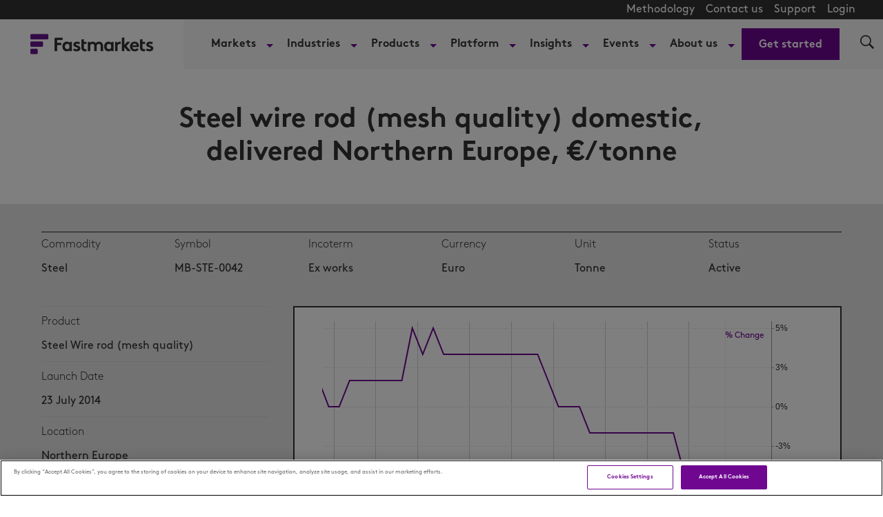

--- FILE ---
content_type: text/css
request_url: https://www.fastmarkets.com/content/themes/fastmarkets/assets/build/fastmarkets-theme-style-e95eed570802f6a062b3.css?ver=e95eed570802f6a062b3
body_size: 53224
content:
@charset "UTF-8";
/*! sanitize.css v7.0.1 | CC0 License | github.com/csstools/sanitize.css */*,:after,:before{background-repeat:no-repeat;box-sizing:border-box}:after,:before{text-decoration:inherit;vertical-align:inherit}body{margin:0}h1{font-size:2em;margin:.67em 0}hr{height:0;overflow:visible}main{display:block}nav ol,nav ul{list-style:none}pre{font-family:Menlo,Consolas,Roboto Mono,Ubuntu Monospace,Oxygen Mono,Liberation Mono,monospace;font-size:1em}a{background-color:hsla(0,0%,100%,0)}abbr[title]{text-decoration:underline}b,strong{font-weight:bolder}code,kbd,samp{font-family:Menlo,Consolas,Roboto Mono,Ubuntu Monospace,Oxygen Mono,Liberation Mono,monospace;font-size:1em}small{font-size:80%}::-moz-selection{background-color:#b3d4fc;color:#000;text-shadow:none}::selection{background-color:#b3d4fc;color:#000;text-shadow:none}audio,canvas,iframe,img,svg,video{vertical-align:middle}audio,video{display:inline-block}audio:not([controls]){display:none;height:0}img{border-style:none}svg{fill:currentColor}svg:not(:root){overflow:hidden}table{border-collapse:collapse}button,input,select{margin:0}button,input,select,textarea{font-family:inherit;font-size:inherit;line-height:inherit}button{overflow:visible;text-transform:none}[type=button],[type=reset],[type=submit],button{-webkit-appearance:button}fieldset{padding:.35em .75em .625em}input{overflow:visible}legend{color:inherit;display:table;max-width:100%;white-space:normal}progress{display:inline-block;vertical-align:baseline}select{text-transform:none}textarea{margin:0;overflow:auto;resize:vertical}[type=checkbox],[type=radio]{padding:0}::-webkit-inner-spin-button,::-webkit-outer-spin-button{height:auto}[type=search]{-webkit-appearance:textfield;outline-offset:-2px}::-webkit-input-placeholder{color:inherit;opacity:.54}::-webkit-search-decoration{-webkit-appearance:none}::-webkit-file-upload-button{-webkit-appearance:button;font:inherit}details,dialog{display:block}dialog{background-color:#fff;border:solid;color:#000;height:-moz-fit-content;height:fit-content;left:0;margin:auto;padding:1em;position:absolute;right:0;width:-moz-fit-content;width:fit-content}dialog:not([open]){display:none}summary{display:list-item}canvas{display:inline-block}template{display:none}[tabindex],a,area,button,input,label,select,summary,textarea{touch-action:manipulation}[hidden]{display:none}[aria-busy=true]{cursor:progress}[aria-controls]{cursor:pointer}[aria-disabled],[disabled]{cursor:disabled}[aria-hidden=false][hidden]:not(:focus){clip:rect(0,0,0,0);display:inherit;position:absolute}

/*! Flickity v2.2.2
https://flickity.metafizzy.co
---------------------------------------------- */.flickity-enabled{position:relative}.flickity-enabled:focus{outline:none}.flickity-viewport{height:100%;overflow:hidden;position:relative}.flickity-slider{height:100%;position:absolute;width:100%}.flickity-enabled.is-draggable{-webkit-tap-highlight-color:rgba(255,255,255,0);-webkit-user-select:none;-moz-user-select:none;user-select:none}.flickity-enabled.is-draggable .flickity-viewport{cursor:move;cursor:grab}.flickity-enabled.is-draggable .flickity-viewport.is-pointer-down{cursor:grabbing}.flickity-button{background:hsla(0,0%,100%,.75);border:none;color:#333;position:absolute}.flickity-button:hover{background:#fff;cursor:pointer}.flickity-button:focus{box-shadow:0 0 0 5px #19f;outline:none}.flickity-button:active{opacity:.6}.flickity-button:disabled{cursor:auto;opacity:.3;pointer-events:none}.flickity-button-icon{fill:currentColor}.flickity-prev-next-button{border-radius:50%;height:44px;top:50%;transform:translateY(-50%);width:44px}.flickity-prev-next-button.previous{left:10px}.flickity-prev-next-button.next{right:10px}.flickity-rtl .flickity-prev-next-button.previous{left:auto;right:10px}.flickity-rtl .flickity-prev-next-button.next{left:10px;right:auto}.flickity-prev-next-button .flickity-button-icon{height:60%;left:20%;position:absolute;top:20%;width:60%}.flickity-page-dots{bottom:-25px;line-height:1;list-style:none;margin:0;padding:0;position:absolute;text-align:center;width:100%}.flickity-rtl .flickity-page-dots{direction:rtl}.flickity-page-dots .dot{background:#333;border-radius:50%;cursor:pointer;display:inline-block;height:10px;margin:0 8px;opacity:.25;width:10px}.flickity-page-dots .dot.is-selected{opacity:1}:root{--color-primary:var(--color-primary-theme,#6f0791);--color-secondary:var(--color-secondary-theme,#fff);--color-tertiary:var(--color-tertiary-theme,#b2b2b2);--color-primary-text:var(--color-primary-text-theme,#323232);--color-primary-text-inverse:var(--color-primary-text-inverse-theme,#fff);--color-secondary-text:var(--color-secondary-text-theme,#8c8c8c);--color-secondary-text-inverse:var(--color-secondary-text-inverse-theme,#fff);--color-tertiary-text:var(--color-tertiary-text-theme,#d9d9d9);--color-tertiary-text-inverse:var(--color-tertiary-text-inverse-theme,#fff);--color-site-bg:var(--color-site-bg-theme,#fff);--color-border:var(--color-border-theme,#8c8c8c);--color-header-bg:var(--color-header-bg-theme,#f7f7f7);--color-header-secondary-bg:var(--color-header-secondary-bg-theme,var(--color-header-bg));--color-header-text:var(--color-header-text-theme,var(--color-primary-text));--color-header-border:var(--color-header-border-theme,grey);--color-hat-bg:var(--color-hat-bg-theme,#333);--color-hat-text:var(--color-hat-text-theme,var(--color-primary-text-inverse));--color-footer-bg:var(--color-footer-bg-theme,#f7f7f7);--color-footer-text:var(--color-footer-text-theme,#000);--color-banner-bg:var(--color-banner-bg-theme,var(--color-primary));--color-banner-text:var(--color-banner-text-theme,var(--color-primary-text-inverse));--color-link-text:var(--color-link-text-theme,var(--color-primary-text));--color-link-text-hover:var(--color-link-text-hover-theme,var(--color-primary));--color-button-bg:var(--color-button-bg-theme,var(--color-primary));--color-button-border:var(--color-button-border-theme,var(--color-primary));--color-button-border-active:var(--color-button-border-active-theme,#e5e5e5);--color-button-text:var(--color-button-text-theme,var(--color-secondary));--color-button-hover-bg:var(--color-button-hover-bg-theme,var(--color-secondary));--color-button-hover-text:var(--color-button-hover-text-theme,var(--color-primary));--color-button-hover-border:var(--color-button-hover-border-theme,var(--color-primary));--color-button-disabled:#ddd;--color-list-title:var(--color-list-title-theme,var(--color-primary-text));--color-list-border:var(--color-list-border-theme,var(--color-border));--color-category-text:var(--color-category-text-theme,var(--color-primary));--color-dark-gray:#323232;--color-white:#fff}.ButtonAbstract{cursor:pointer;display:inline-block;padding:0 24px;text-align:center;white-space:nowrap}.ButtonAbstract p{display:inline;margin:0}.ButtonAbstract:active,.ButtonAbstract:focus{border-radius:2px;outline:4px solid #e5e5e5;outline:4px solid var(--color-button-border-active)}.Button,.CookiePromo-modal-ctaButton{background:#6f0791;background:var(--color-button-bg);border:1px solid #6f0791;border:1px solid var(--color-button-border);color:#fff;color:var(--color-button-text);cursor:pointer;display:inline-block;font-size:1.6rem;font-size:var(--label-3);font-weight:700;height:46px;line-height:1.5;line-height:46px;min-width:120px;padding:0 24px;text-align:center;white-space:nowrap}.Button p,.CookiePromo-modal-ctaButton p{display:inline;margin:0}.Button:active,.Button:focus,.CookiePromo-modal-ctaButton:active,.CookiePromo-modal-ctaButton:focus{border-radius:2px;outline:4px solid #e5e5e5;outline:4px solid var(--color-button-border-active)}.Button:hover,.CookiePromo-modal-ctaButton:hover{background:#fff;background:var(--color-button-hover-bg);color:#6f0791;color:var(--color-button-hover-text);text-decoration:underline}.Button:disabled,.Button[disabled],.CookiePromo-modal-ctaButton:disabled,.CookiePromo-modal-ctaButton[disabled]{background:#ddd;background:var(--color-button-disabled);border-color:#ddd;border-color:var(--color-button-disabled);color:#fff;color:var(--color-button-text);cursor:default;pointer-events:none}.Button-small{background:#6f0791;background:var(--color-button-bg);border:1px solid #6f0791;border:1px solid var(--color-button-border);color:#fff;color:var(--color-button-text);cursor:pointer;display:inline-block;font-size:1.4rem;font-size:var(--label-6);font-weight:700;height:40px;line-height:2;line-height:40px;min-width:80px;padding:0 24px;text-align:center;white-space:nowrap}.Button-small p{display:inline;margin:0}.Button-small:active,.Button-small:focus{border-radius:2px;outline:4px solid #e5e5e5;outline:4px solid var(--color-button-border-active)}.Button-small:hover{background:#fff;background:var(--color-button-hover-bg);color:#6f0791;color:var(--color-button-hover-text);text-decoration:underline}.Button-small:disabled{background:#ddd;background:var(--color-button-disabled);border-color:#ddd;border-color:var(--color-button-disabled);color:#fff;color:var(--color-button-text);cursor:default}.Button-inverse{background:#fff;background:var(--color-button-text);border:1px solid #6f0791;border:1px solid var(--color-button-border);color:#6f0791;color:var(--color-button-bg);cursor:pointer;display:inline-block;font-size:1.6rem;font-size:var(--label-3);font-weight:700;height:46px;line-height:1.5;line-height:46px;min-width:120px;padding:0 24px;text-align:center;white-space:nowrap}.Button-inverse p{display:inline;margin:0}.Button-inverse:active,.Button-inverse:focus{border-radius:2px;outline:4px solid #e5e5e5;outline:4px solid var(--color-button-border-active)}.Button-inverse:hover{background:#fff;background:var(--color-button-hover-bg);border-color:#6f0791;border-color:var(--color-button-border);color:#6f0791;color:var(--color-button-hover-text);text-decoration:underline}.Button-inverse:disabled{background:#fff;background:var(--color-button-text);border-color:#ddd;border-color:var(--color-button-disabled);color:#ddd;color:var(--color-button-disabled);cursor:default}.Button-small-inverse,.Page-tags a{background:#fff;background:var(--color-button-text);border:1px solid #6f0791;border:1px solid var(--color-button-border);color:#6f0791;color:var(--color-button-bg);cursor:pointer;display:inline-block;font-size:1.4rem;font-size:var(--label-6);font-weight:700;height:40px;line-height:2;line-height:40px;min-width:80px;padding:0 24px;text-align:center;white-space:nowrap}.Button-small-inverse p,.Page-tags a p{display:inline;margin:0}.Button-small-inverse:active,.Button-small-inverse:focus,.Page-tags a:active,.Page-tags a:focus{border-radius:2px;outline:4px solid #e5e5e5;outline:4px solid var(--color-button-border-active)}.Button-small-inverse:hover,.Page-tags a:hover{background:#6f0791;background:var(--color-button-bg);border-color:#6f0791;border-color:var(--color-button-border);color:#fff;color:var(--color-button-text)}.Button-small-inverse:disabled,.Page-tags a:disabled{background:#fff;background:var(--color-button-text);border-color:#ddd;border-color:var(--color-button-disabled);color:#ddd;color:var(--color-button-disabled);cursor:default}.NavigationItem-more button,.NavigationSubItem-more button,.NotButton,.SearchFilter-seeAll-button{background:none;border:0;cursor:pointer;display:block;outline:none;padding:0}.NavigationItem-more button a,.NavigationSubItem-more button a,.NotButton a,.SearchFilter-seeAll-button a{text-decoration:underline}.pill,.pill-green{--pill-border-color:#8fcfca;--pill-background-color:#e1f5f3;align-items:center;background-color:var(--pill-background-color);border:.5px solid var(--pill-border-color);display:inline-flex;flex-direction:row;flex-grow:0;font-size:11px;font-weight:400;gap:4px;justify-content:center;line-height:1.45;min-height:20px;padding:2px 8px}.LoadingSpinner{display:inline-block;height:80px;position:relative;width:80px}.LoadingSpinner div{animation:lds-roller 1.2s cubic-bezier(.5,0,.5,1) infinite;transform-origin:40px 40px}.LoadingSpinner div:after{background:#6f0791;background:var(--color-primary);border-radius:50%;content:" ";display:block;height:7px;margin:-4px 0 0 -4px;position:absolute;width:7px}.LoadingSpinner div:first-child{animation-delay:-36ms}.LoadingSpinner div:first-child:after{left:63px;top:63px}.LoadingSpinner div:nth-child(2){animation-delay:-72ms}.LoadingSpinner div:nth-child(2):after{left:56px;top:68px}.LoadingSpinner div:nth-child(3){animation-delay:-.108s}.LoadingSpinner div:nth-child(3):after{left:48px;top:71px}.LoadingSpinner div:nth-child(4){animation-delay:-.144s}.LoadingSpinner div:nth-child(4):after{left:40px;top:72px}.LoadingSpinner div:nth-child(5){animation-delay:-.18s}.LoadingSpinner div:nth-child(5):after{left:32px;top:71px}.LoadingSpinner div:nth-child(6){animation-delay:-.216s}.LoadingSpinner div:nth-child(6):after{left:24px;top:68px}.LoadingSpinner div:nth-child(7){animation-delay:-.252s}.LoadingSpinner div:nth-child(7):after{left:17px;top:63px}.LoadingSpinner div:nth-child(8){animation-delay:-.288s}.LoadingSpinner div:nth-child(8):after{left:12px;top:56px}@keyframes lds-roller{0%{transform:rotate(0deg)}to{transform:rotate(1turn)}}.sr-only{clip:rect(0,0,0,0);border:0;height:1px;margin:-1px;overflow:hidden;padding:0;position:absolute;width:1px}.undo-sr-only{clip:inherit;height:auto;margin:0;overflow:visible;position:relative;width:auto}.clearfix:after{clear:both;content:" ";display:block;height:0;visibility:hidden}.loading-icon{animation-fill-mode:both;animation:load7 1.8s ease-in-out infinite;animation-delay:-.16s;border-radius:50%;color:#000;font-size:10px;height:1.5em;margin:0 auto;position:relative;text-indent:-9999em;transform:translateZ(0);width:1.5em}.loading-icon:after,.loading-icon:before{animation-fill-mode:both;animation:load7 1.8s ease-in-out infinite;border-radius:50%;content:"";height:1.5em;position:absolute;top:0;width:1.5em}.loading-icon:before{animation-delay:-.32s;left:-3.5em}.loading-icon:after{left:3.5em}.layoutWidth{padding-left:20px;padding-right:20px}.layoutWidth[data-width=full-constrained]{padding-left:0;padding-right:0}@media only screen and (min-width:768px){.layoutWidth{padding-left:50px;padding-right:50px}}@media only screen and (min-width:1280px){.layoutWidth{padding-left:60px;padding-right:60px}}@media only screen and (min-width:1360px){.layoutWidth{padding-left:calc(50% - 620px);padding-right:calc(50% - 620px)}.layoutWidth[data-width=full-constrained]{padding-left:calc(50% - 720px);padding-right:calc(50% - 720px)}}.articleWidth{padding-left:20px;padding-right:20px}@media only screen and (min-width:768px){.articleWidth{padding-left:50px;padding-right:50px}}@media only screen and (min-width:1280px){.articleWidth{padding-left:60px;padding-right:60px}}@media only screen and (min-width:1360px){.articleWidth{padding-left:calc(50% - 600px);padding-right:calc(50% - 600px)}}.eventAgendaLayout{grid-gap:34px;display:grid;gap:34px;grid-template-columns:95px 300px 300px auto}@media only screen and (min-width:1280px){.eventAgendaLayout{grid-template-columns:95px 470px auto 120px}}.speaker-media:nth-of-type(2) div,.speaker-media:nth-of-type(2) img{left:-5px}.speaker-media:nth-of-type(3) div,.speaker-media:nth-of-type(3) img{left:-10px}.speaker-media:nth-of-type(4) div,.speaker-media:nth-of-type(4) img{left:-15px}.speaker-media:nth-of-type(5) div,.speaker-media:nth-of-type(5) img{left:-20px}.speaker-media:nth-of-type(6) div,.speaker-media:nth-of-type(6) img{left:-25px}.speaker-media:nth-of-type(7) div,.speaker-media:nth-of-type(7) img{left:-30px}.speaker-media:nth-of-type(8) div,.speaker-media:nth-of-type(8) img{left:-35px}.speaker-media:nth-of-type(9) div,.speaker-media:nth-of-type(9) img{left:-40px}.speaker-media:nth-of-type(10) div,.speaker-media:nth-of-type(10) img{left:-45px}.speaker-media img{border-radius:100%;height:24px;position:relative;width:24px}.speaker-media svg{height:14px;width:14px}.speaker-media-large:nth-of-type(2) div,.speaker-media-large:nth-of-type(2) img{transform:translateX(-10px)}.speaker-media-large:nth-of-type(3) div,.speaker-media-large:nth-of-type(3) img{transform:translateX(-20px)}.speaker-media-large:nth-of-type(4) div,.speaker-media-large:nth-of-type(4) img{transform:translateX(-30px)}.speaker-media-large:nth-of-type(5) div,.speaker-media-large:nth-of-type(5) img{transform:translateX(-40px)}.speaker-media-large:nth-of-type(6) div,.speaker-media-large:nth-of-type(6) img{transform:translateX(-50px)}.speaker-media-large:nth-of-type(7) div,.speaker-media-large:nth-of-type(7) img{transform:translateX(-60px)}.speaker-media-large:nth-of-type(8) div,.speaker-media-large:nth-of-type(8) img{transform:translateX(-70px)}.speaker-media-large:nth-of-type(9) div,.speaker-media-large:nth-of-type(9) img{transform:translateX(-80px)}.speaker-media-large:nth-of-type(10) div,.speaker-media-large:nth-of-type(10) img{transform:translateX(-90px)}.speaker-media-large img{border-radius:100%;height:36px;position:relative;width:36px}[data-speaker-count="1"] .speaker-media-large img{height:60px;width:60px}.speaker-media-large svg{height:36px;width:36px}body:before{clip:rect(0,0,0,0);border:0;content:"mq-xs";height:1px;margin:-1px;overflow:hidden;padding:0;position:absolute;visibility:hidden;width:1px}@media only screen and (min-width:568px){body:before{content:"mq-sm"}}@media only screen and (min-width:768px){body:before{content:"mq-md"}}@media only screen and (min-width:1024px){body:before{content:"mq-lg"}}@media only screen and (min-width:1280px){body:before{content:"mq-hk"}}@media only screen and (min-width:1440px){body:before{content:"mq-xl"}}.Pagination{align-items:center;display:flex;justify-content:center;width:100%}.Pagination-nextPage,.Pagination-previousPage{align-items:center;background-color:#e0e0e0;border-radius:50%;display:flex;height:30px;justify-content:center;padding:0;width:30px}.Pagination-nextPage:hover,.Pagination-previousPage:hover{background-color:#6f0791;background-color:var(--color-primary)}.Pagination-nextPage:hover svg,.Pagination-previousPage:hover svg{fill:#fff;stroke:#fff;filter:drop-shadow(4px 0 0 #fff)}.Pagination-nextPage a,.Pagination-previousPage a{align-items:center;display:flex;height:100%;justify-content:center;width:100%}.Pagination-nextPage svg,.Pagination-previousPage svg{stroke:#323232;stroke:var(--color-primary-text);stroke-width:2px;filter:drop-shadow(4px 0 0 #323232);filter:drop-shadow(4px 0 0 var(--color-primary-text));height:10px;margin-left:2px;width:10px}.Pagination-nextPage svg[data-inactive],.Pagination-previousPage svg[data-inactive]{opacity:.3}.Pagination-pageCounts{font-size:1.4rem;font-weight:700;letter-spacing:1px;margin:0 20px}.Pagination-previousPage svg{margin-left:0;margin-right:2px;transform:rotate(180deg)}[data-modulewell]>[data-module]{padding:40px 20px}[data-modulewell]>[data-module][data-width=full-constrained]{padding-left:0;padding-right:0}@media only screen and (min-width:768px){[data-modulewell]>[data-module]{padding-left:50px;padding-right:50px}}@media only screen and (min-width:1280px){[data-modulewell]>[data-module]{padding-left:60px;padding-right:60px}}@media only screen and (min-width:1360px){[data-modulewell]>[data-module]{padding-left:calc(50% - 620px);padding-right:calc(50% - 620px)}[data-modulewell]>[data-module][data-width=full-constrained]{padding-left:calc(50% - 720px);padding-right:calc(50% - 720px)}}[data-modulewell]>[data-module][data-padding=none]{padding-bottom:0;padding-top:0}[data-modulewell]>[data-module][data-width=full]{padding-left:0!important;padding-right:0!important}.Page-above>[data-module]{padding-bottom:20px;padding-top:40px}.Page-above>[data-module]:last-child{padding-bottom:0}.Page-above>[data-module][data-padding=none]{padding-bottom:0;padding-top:0}@media only screen and (min-width:1024px){.Page-above>[data-module]{padding-bottom:25px;padding-top:50px}.Page-above>[data-module]:last-child{padding-bottom:0}.Page-above>[data-module][data-padding=none]{padding-bottom:0;padding-top:0}}.Page-aside>[data-module]{padding-bottom:20px;padding-top:20px}.Page-aside>[data-module]:first-child{padding-top:0}.Page-aside>[data-module][data-padding=none]{padding-bottom:0;padding-top:0}@media only screen and (min-width:1024px){.Page-aside>[data-module]{padding-bottom:25px;padding-top:25px}.Page-aside>[data-module]:first-child{padding-top:0}.Page-aside>[data-module][data-padding=none]{padding-bottom:0;padding-top:0}}[data-modulewell] [data-modulewell]>[data-module]{padding:0 0 40px}[data-modulewell] [data-modulewell]>[data-module]:last-child{padding-bottom:0}@media only screen and (min-width:1024px){[data-modulewell] [data-modulewell]>[data-module]{padding-bottom:50px}[data-modulewell] [data-modulewell]>[data-module]:last-child{padding-bottom:0}}.ArticleBody table,.CollapsibleRichTextModule table,.RichTextModule table{font-size:1.6rem;font-size:var(--body-1);line-height:1.77;width:100%}.ArticleBody table tbody tr,.CollapsibleRichTextModule table tbody tr,.RichTextModule table tbody tr{margin-bottom:10px}.ArticleBody table tbody tr:last-of-type td,.CollapsibleRichTextModule table tbody tr:last-of-type td,.RichTextModule table tbody tr:last-of-type td{padding-bottom:0}.ArticleBody table tbody td,.CollapsibleRichTextModule table tbody td,.RichTextModule table tbody td{background-clip:padding-box;border:0;border-bottom:1px solid #8c8c8c;border-bottom:1px solid var(--color-border);font-size:14px;height:50px;min-height:50px;padding:0 15px;position:relative}.ArticleBody table tbody tr:first-of-type td,.CollapsibleRichTextModule table tbody tr:first-of-type td,.RichTextModule table tbody tr:first-of-type td{border:0;border-bottom:2px solid #000;font-size:1.4rem;font-size:var(--label-1);font-weight:700;letter-spacing:.1em;line-height:1.43}.ArticleBody table tbody tr:first-of-type td a,.CollapsibleRichTextModule table tbody tr:first-of-type td a,.RichTextModule table tbody tr:first-of-type td a{--color-link-text:var(--color-primary);--color-link-text-hover:var(--color-primary)}.ArticleBody table tbody tr:first-of-type td a:hover,.CollapsibleRichTextModule table tbody tr:first-of-type td a:hover,.RichTextModule table tbody tr:first-of-type td a:hover{text-decoration:underline}@media only screen and (max-width:767px){.ArticleBody table tbody tr,.CollapsibleRichTextModule table tbody tr,.RichTextModule table tbody tr{position:relative}.ArticleBody table tbody tr:last-of-type td,.CollapsibleRichTextModule table tbody tr:last-of-type td,.RichTextModule table tbody tr:last-of-type td{padding-bottom:10px}.ArticleBody table tbody td,.CollapsibleRichTextModule table tbody td,.RichTextModule table tbody td{border:0;display:block;height:auto;min-height:0;padding:10px}.ArticleBody table tbody td:last-of-type,.CollapsibleRichTextModule table tbody td:last-of-type,.RichTextModule table tbody td:last-of-type{border-bottom:1px solid #8c8c8c;border-bottom:1px solid var(--color-border)}.ArticleBody table tbody tr:first-of-type td,.CollapsibleRichTextModule table tbody tr:first-of-type td,.RichTextModule table tbody tr:first-of-type td{display:none}.ArticleBody table tbody tr:first-of-type td:first-of-type,.CollapsibleRichTextModule table tbody tr:first-of-type td:first-of-type,.RichTextModule table tbody tr:first-of-type td:first-of-type{border:0;border-bottom:2px solid #000;display:block}}@media only screen and (min-width:568px){.ArticleBody table tbody td,.CollapsibleRichTextModule table tbody td,.RichTextModule table tbody td{font-size:.75em}}@media only screen and (min-width:1024px){.ArticleBody table tbody td,.CollapsibleRichTextModule table tbody td,.RichTextModule table tbody td{font-size:14px}}.Tabs{display:block;overflow:hidden}.Tabs-content{width:100%}.Tabs-activeLabel{display:none;font-size:24px;font-weight:700;line-height:1.33}.Tabs-activeLabel[data-active]{display:block}.Tabs-activeLabel .date{color:#323232;font-size:11px;font-weight:400;line-height:1.45;margin-left:8px;text-align:left}.Tabs-panel{display:none}.Tabs-panel[data-visible]{display:block}.Tabs:after{z-index:-1}.Tabs-header{align-items:flex-start;display:flex;flex-direction:column;justify-content:space-between;margin-bottom:12px}.Tabs-tabsRow{overflow:hidden}.Tabs-tabsRow-mobileLabel{display:none}@media only screen and (max-width:567px){.Tabs-tabsRow{align-items:center;display:flex;justify-content:space-between;width:100%}.Tabs-tabsRow-mobileLabel{color:#323232;font-size:11px;font-weight:400;line-height:1.45;margin-bottom:-9px;text-align:left}}.Tabs-tabs{grid-gap:15px;display:inline-grid;grid-auto-flow:column;margin:18px 0 0 auto;max-width:100%;overflow-x:auto}.Tabs-tabs::-webkit-scrollbar{display:none}.Tabs-tabs>li{white-space:nowrap}@media only screen and (max-width:567px){.Tabs-tabs{justify-content:flex-end;margin:10px 0 0;padding-top:5px;position:relative;width:100%}.Tabs-tabs:before{background-image:linear-gradient(90deg,rgba(65,37,251,.7),rgba(111,7,145,.2) 25%,rgba(248,93,181,.7) 64%,rgba(250,182,50,.2) 97%);content:"";display:block;height:1px;position:absolute;top:0;width:100%}}.Tabs-tab{font-size:14px;font-weight:700;line-height:1.43}.Tabs-tab:hover,.Tabs-tab[data-active]{color:#6f0791;color:var(--color-primary);text-decoration:none}.Tabs .TabItem-content{padding-bottom:20px;padding-top:40px}.Tabs-legend{background-color:#fcfcfc;border-top:1px solid #ddd;color:#000;display:none;font-size:16px;font-weight:300;line-height:1.5;padding:15px 0;text-align:left}.Tabs-legend-items{grid-gap:34px;display:grid;gap:34px;grid-template-columns:95px 300px 300px auto}@media only screen and (min-width:1280px){.Tabs-legend-items{grid-template-columns:95px 470px auto 120px}}.Tabs-legend-items-item:first-child{padding-left:8px}@media only screen and (min-width:768px){.Tabs-header{align-items:center;flex-direction:row}}@media only screen and (min-width:1024px){.Tabs-activeLabel{font-size:36px;line-height:1.33}.Tabs-activeLabel .date{font-size:14px;line-height:1.43}.Tabs-tabs{grid-gap:25px;margin:18px 0 0 auto}.Tabs-tab{font-size:16px;line-height:1.5}.Tabs-legend{display:block}}.tingle-modal *{box-sizing:border-box}.tingle-modal{-webkit-overflow-scrolling:touch;align-items:center;background:rgba(0,0,0,.9);bottom:0;cursor:url("data:image/svg+xml;charset=utf-8,%3Csvg width='19' height='19' xmlns='http://www.w3.org/2000/svg'%3E%3Cpath d='m15.514.535-6.42 6.42L2.677.536a1.517 1.517 0 0 0-2.14 0 1.517 1.517 0 0 0 0 2.14l6.42 6.419-6.42 6.419a1.517 1.517 0 0 0 0 2.14 1.517 1.517 0 0 0 2.14 0l6.419-6.42 6.419 6.42a1.517 1.517 0 0 0 2.14 0 1.517 1.517 0 0 0 0-2.14l-6.42-6.42 6.42-6.418a1.517 1.517 0 0 0 0-2.14 1.516 1.516 0 0 0-2.14 0z' fill='%23FFF'/%3E%3C/svg%3E"),auto;display:flex;flex-direction:column;left:0;opacity:0;overflow:hidden;position:fixed;right:0;top:0;visibility:hidden;z-index:1000}@supports ((-webkit-backdrop-filter:blur(12px)) or (backdrop-filter:blur(12px))){.tingle-modal{-webkit-backdrop-filter:blur(12px);backdrop-filter:blur(12px)}}.tingle-modal--confirm .tingle-modal-box{text-align:center}.tingle-modal--noOverlayClose{cursor:default}.tingle-modal--noClose .tingle-modal__close{display:none}.tingle-modal__close{background-color:hsla(0,0%,100%,0);border:none;color:#fff;cursor:pointer;height:2rem;padding:0;position:fixed;right:2.5rem;top:2.5rem;width:2rem;z-index:1000}.tingle-modal__close svg *{fill:currentColor}.tingle-modal__closeLabel{display:none}.tingle-modal__close:hover{color:#fff}.tingle-modal-box{background:#fff;border-radius:4px;cursor:auto;flex-shrink:0;margin-bottom:auto;margin-top:auto;opacity:1;position:relative;width:60%;will-change:transform,opacity}.tingle-modal-box__content{padding:3rem}.tingle-modal-box__footer{background-color:#f5f5f5;border-bottom-left-radius:4px;border-bottom-right-radius:4px;cursor:auto;padding:1.5rem 2rem;width:auto}.tingle-modal-box__footer:after{clear:both;content:"";display:table}.tingle-modal-box__footer--sticky{bottom:-200px;opacity:1;position:fixed;transition:bottom .3s ease-in-out .3s;z-index:10001}.tingle-enabled{left:0;overflow:hidden;position:fixed;right:0}.tingle-modal--visible .tingle-modal-box__footer{bottom:0}.tingle-modal--visible{opacity:1;visibility:visible}.tingle-modal--visible .tingle-modal-box{animation:scale .2s cubic-bezier(.68,-.55,.265,1.55) forwards}.tingle-modal--overflow{overflow-y:scroll;padding-top:8vh}.tingle-btn{background-color:grey;border:none;box-shadow:none;color:#fff;cursor:pointer;display:inline-block;font-family:inherit;font-size:inherit;line-height:normal;margin:0 .5rem;padding:1rem 2rem;text-decoration:none;transition:background-color .4s ease;vertical-align:middle}.tingle-btn--primary{background-color:#3498db}.tingle-btn--danger{background-color:#e74c3c}.tingle-btn--default{background-color:#34495e}.tingle-btn--pull-left{float:left}.tingle-btn--pull-right{float:right}@media (max-width:540px){.tingle-modal{display:block;padding-top:60px;top:0;width:100%}.tingle-modal-box{border-radius:0;width:auto}.tingle-modal-box__content{overflow-y:scroll}.tingle-modal--noClose{top:0}.tingle-modal--noOverlayClose{padding-top:0}.tingle-modal-box__footer .tingle-btn{display:block;float:none;margin-bottom:1rem;width:100%}.tingle-modal__close{background-color:#2c3e50;border:none;box-shadow:none;color:#fff;display:block;height:60px;left:0;right:0;top:0;width:100%}.tingle-modal__closeLabel{display:inline-block;font-family:-apple-system,BlinkMacSystemFont,Segoe UI,Roboto,Oxygen,Ubuntu,Cantarell,Fira Sans,Droid Sans,Helvetica Neue,sans-serif;font-size:1.6rem;vertical-align:middle}.tingle-modal__closeIcon{display:inline-block;font-size:0;margin-right:.8rem;vertical-align:middle;width:1.6rem}}@keyframes scale{0%{opacity:0;transform:scale(.9)}to{opacity:1;transform:scale(1)}}.tingle-enabled{left:inherit;right:inherit;width:100%}.tingle-modal{-webkit-backdrop-filter:none;backdrop-filter:none;background:rgba(26,22,46,.32);cursor:pointer}.tingle-modal-box{background-color:#fff;background-color:var(--color-white);border-radius:0;box-shadow:0 4px 25px 0 rgba(0,0,0,.15);max-width:1500px;padding:20px;width:100%}.tingle-modal-box__content{padding:0}.tingle-modal-box__content,.tingle-modal__close{align-items:center;display:flex;justify-content:center}.tingle-modal__close{border-radius:50%;color:currentColor;height:32px;position:absolute;right:8px;top:8px;width:32px}.tingle-modal__close:hover{background-color:var(--color-grayscale-four);color:currentColor}.tingle-modal__closeIcon{align-items:inherit;display:inherit;height:32px;justify-content:inherit;width:32px}.tingle-modal__closeIcon svg{color:#6f0791;color:var(--color-primary);height:20px;width:20px}@media (max-width:540px){.tingle-modal__close{background-color:transparent;background-color:initial;left:auto}.tingle-modal__closeIcon{margin-right:0}.tingle-modal__closeLabel{display:none}}@media only screen and (min-width:768px){.tingle-modal-box{max-width:895px;padding:40px 26px 32px}}@font-face{font-display:swap;font-family:BrownStd;font-style:normal;font-weight:300;src:url(3bbc4e46c09ff7aa3e6b.otf) format("opentype")}@font-face{font-display:swap;font-family:BrownStd;font-style:normal;font-weight:400;src:url(61bf429d8fe7e5e4be40.otf) format("opentype")}@font-face{font-display:swap;font-family:BrownStd;font-style:normal;font-weight:700;src:url(d4bee81d486cd24e61c5.otf) format("opentype")}body{-webkit-font-smoothing:antialiased;-moz-osx-font-smoothing:grayscale;background:#fff;background:var(--color-site-bg);color:#323232;color:var(--color-primary-text);font-family:BrownStd,Arial,Helvetica,sans-serif;font-size:1.8rem}h1,h2,h3,h4,h5{margin:0}:root{--body-1:1.6rem;--byline-1:1.6rem;--caption-1:1.4rem;--caption-2:1.4rem;--credit-1:1.4rem;--description-1:1.6rem;--description-2:1.4rem;--label-1:1.4rem;--label-2:1.6rem;--label-3:1.6rem;--label-4:1.6rem;--label-5:1.4rem;--label-6:1.4rem;--quote-1:3.2rem;--subhead-1:1.8rem;--subhead-2:1.4rem;--title-1:3.6rem;--title-2:2.4rem;--title-3:1.8rem;--title-4:1.6rem;--title-5:1.6rem;--title-6:1.6rem;--title-7:1.4rem;--title-8:1.4rem}@media only screen and (min-width:1280px){:root{--subhead-1:2.8rem;--title-1:4rem;--title-2:3.2rem;--title-3:2.8rem;--title-4:2.4rem;--title-5:2rem}}.body-1{font-size:1.6rem;font-size:var(--body-1);font-weight:400;line-height:1.5}.LiveBlogPage-dates,.LiveBlogPost-byline,.Page-byline,.Quote-attribution,.byline-1{font-size:1.6rem;font-size:var(--byline-1);font-weight:700;line-height:2}.CarouselSlide-info,.GalleryPageCarousel-infoDescription,.caption-1{font-size:1.4rem;font-size:var(--caption-1);font-weight:400;line-height:1.71}.GalleryPageCarousel-infoAttribution,.GallerySlide-attribution,.GallerySlideWaterfall-attribution,.caption-2{font-size:1.4rem;font-size:var(--caption-2);font-weight:400;line-height:1.71}.Container-description,.Form-description,.GallerySlide-content,.GallerySlide-description,.GallerySlideWaterfall-content,.GallerySlideWaterfall-description,.Hat,.PagePromoModuleD .PagePromo-description,.PagePromoModuleE .PagePromo-LinkWithIcon,.PagePromoModuleE .PagePromo-description,.StatPromo-title,.description-1{font-size:1.6rem;font-size:var(--description-1);line-height:1.5}.description-2{font-size:1.4rem;font-size:var(--description-2);line-height:1.43}.CaptchaInput label>span,.EmailInput label>span,.Fieldset legend,.Input label>span,.LiveBlogNewPostLink a,.LiveBlogPage-liveStatus,.PageListK-items-title,.PageListW .PageList-header-title,.SearchOverlay-search-form-clear,.Select label>span,.TextArea label>span,.TextInput label>span,.label-1{font-size:1.4rem;font-size:var(--label-1);font-weight:700;letter-spacing:.1em;line-height:1.43}.LiveBlogNewPostLink a a,.LiveBlogPage-liveStatus a,.PageListK-items-title a,.PageListW .PageList-header-title a,.label-1 a{--color-link-text:var(--color-primary);--color-link-text-hover:var(--color-primary)}.LiveBlogNewPostLink a a:hover,.LiveBlogPage-liveStatus a:hover,.PageListK-items-title a:hover,.PageListW .PageList-header-title a:hover,.label-1 a:hover{text-decoration:underline}.FooterNavigationItem a,.LiveBlogFeed-post-time,.NavigationItem .NavigationLink,.SectionNavigationItem-text,.label-2{font-size:1.6rem;font-size:var(--label-2);font-weight:400;line-height:1.5}.EventSearchModule-filters-selected-filter,.EventSearchModule-filters-selected-title,.LiveBlogFeed-post-headline,.SearchFilter-heading,.SearchResultsModule-filters-selected-filter,.SearchResultsModule-filters-selected-title,.SectionNavigation select,.label-3{font-size:1.6rem;font-size:var(--label-3);font-weight:700;line-height:1.5}.CaptchaInput-errors,.CaptchaInput-input,.CheckboxInput-label span,.EmailInput-errors,.EmailInput-input,.Input-errors,.Input-input,.RadioInput-label span,.SearchFilterInput-count,.Select-errors,.Select-input,.TextArea-errors,.TextArea-input,.TextInput-errors,.TextInput-input,.label-4{font-size:1.6rem;font-size:var(--label-4);font-weight:300;line-height:1.5}.EventSearchModule-filters-selected-reset,.Page-footer[data-footer-slim] .Footer-disclaimer,.SearchFilter-seeAll-button,.SearchResultsModule-filters-selected-reset,.label-5{font-size:1.4rem;font-size:var(--label-5);font-weight:700;line-height:1.71}.label-6{font-size:1.4rem;font-size:var(--label-6);font-weight:700;line-height:2}.Quote blockquote,.quote-1{font-size:3.2rem;font-size:var(--quote-1);line-height:1.78}@media only screen and (min-width:768px){.Quote blockquote,.quote-1{line-height:1.43}}@media only screen and (min-width:1280px){.Quote blockquote,.quote-1{line-height:1.25}}.LiveBlogPost-headline,.subhead-1{font-size:1.8rem;font-size:var(--subhead-1);font-weight:700;line-height:1.5}@media only screen and (min-width:768px){.LiveBlogPost-headline,.subhead-1{line-height:1.33}}@media only screen and (min-width:1280px){.LiveBlogPost-headline,.subhead-1{line-height:1.29}}.LiveBlogPost-header,.subhead-2{font-size:1.4rem;font-size:var(--subhead-2);font-weight:700;line-height:1.43}.AuthorPage-name,.BlogPage-blogDescription,.EventPageHeading-title,.Page-headline,.PageHeading-title,.PagePromoModuleC .PagePromo-title,.PagePromoModuleD .PagePromo-title,.PersonPage-name,.SearchModule-formInput,.SearchResultsModule-formInput,.StatPromo-value,.title-1{font-size:3.6rem;font-size:var(--title-1);font-weight:700;line-height:1.29}@media only screen and (min-width:768px){.AuthorPage-name,.BlogPage-blogDescription,.EventPageHeading-title,.Page-headline,.PageHeading-title,.PagePromoModuleC .PagePromo-title,.PagePromoModuleD .PagePromo-title,.PersonPage-name,.SearchModule-formInput,.SearchResultsModule-formInput,.StatPromo-value,.title-1{line-height:1.11}}@media only screen and (min-width:1280px){.AuthorPage-name,.BlogPage-blogDescription,.EventPageHeading-title,.Page-headline,.PageHeading-title,.PagePromoModuleC .PagePromo-title,.PagePromoModuleD .PagePromo-title,.PersonPage-name,.SearchModule-formInput,.SearchResultsModule-formInput,.StatPromo-value,.title-1{line-height:1.2}}.Form-title,.ListicleItem-index,.Page-subHeadline,.PagePromoModuleA .PagePromo-title,.PagePromoModuleB .PagePromo-title,.PagePromoModuleC-category,.PagePromoModuleO .PagePromo-title,.RichTextModule-title,.title-2{font-size:2.4rem;font-size:var(--title-2);line-height:1.17}@media only screen and (min-width:768px){.Form-title,.ListicleItem-index,.Page-subHeadline,.PagePromoModuleA .PagePromo-title,.PagePromoModuleB .PagePromo-title,.PagePromoModuleC-category,.PagePromoModuleO .PagePromo-title,.RichTextModule-title,.title-2{line-height:1.33}}@media only screen and (min-width:1280px){.Form-title,.ListicleItem-index,.Page-subHeadline,.PagePromoModuleA .PagePromo-title,.PagePromoModuleB .PagePromo-title,.PagePromoModuleC-category,.PagePromoModuleO .PagePromo-title,.RichTextModule-title,.title-2{line-height:1.25}}.ListicleItem-title,.Page-authorInfo-name,.PageListD [data-column-count="2"] .PagePromo-title,.PageListI [data-column-count="2"] .PagePromo-title,.PageListI[data-column-count="2"] .PagePromo-title,.title-3{font-size:1.8rem;font-size:var(--title-3);line-height:1.33}@media only screen and (min-width:1280px){.ListicleItem-title,.Page-authorInfo-name,.PageListD [data-column-count="2"] .PagePromo-title,.PageListI [data-column-count="2"] .PagePromo-title,.PageListI[data-column-count="2"] .PagePromo-title,.title-3{line-height:1.29}}.CollapsibleRichTextModule-header-title,.EventPageHeading-subHeading,.Fieldset-title,.LiveBlogPage-whatYouNeedToKnow-heading,.PageHeading-subHeading,.PageListD [data-column-count="3"] .PagePromo-title,.PageListE[data-column-count="3"] .PagePromo-title,.PageListI [data-column-count="3"] .PagePromo-title,.PageListI[data-column-count="3"] .PagePromo-title,.PageListJ[data-column-count="3"] .PagePromo-title,.PagePromoC .PagePromo-title,.title-4{font-size:1.6rem;font-size:var(--title-4);font-weight:700;line-height:1.25}@media only screen and (min-width:1280px){.CollapsibleRichTextModule-header-title,.EventPageHeading-subHeading,.Fieldset-title,.LiveBlogPage-whatYouNeedToKnow-heading,.PageHeading-subHeading,.PageListD [data-column-count="3"] .PagePromo-title,.PageListE[data-column-count="3"] .PagePromo-title,.PageListI [data-column-count="3"] .PagePromo-title,.PageListI[data-column-count="3"] .PagePromo-title,.PageListJ[data-column-count="3"] .PagePromo-title,.PagePromoC .PagePromo-title,.title-4{line-height:1.33}}.Banner-link,.Banner-title,.GalleryPageCarousel-title,.GallerySlide-title,.GallerySlideWaterfall-title,.LiveBlogFeed-date,.LiveBlogFeed-title,.PageListD [data-column-count="4"] .PagePromo-title,.PageListE[data-column-count="4"] .PagePromo-title,.PageListI [data-column-count="4"] .PagePromo-title,.PageListI[data-column-count="4"] .PagePromo-title,.PageListJ[data-column-count="4"] .PagePromo-title,.PageListM .PagePromoC .PagePromo-title,.PageListZ-card-title,.PagePromoModuleE .PagePromo-title,.SearchOverlay-search-input,.SearchResultsPage-pageHeading,.title-5{font-size:1.6rem;font-size:var(--title-5);font-weight:700;line-height:1.43}@media only screen and (min-width:1280px){.Banner-link,.Banner-title,.GalleryPageCarousel-title,.GallerySlide-title,.GallerySlideWaterfall-title,.LiveBlogFeed-date,.LiveBlogFeed-title,.PageListD [data-column-count="4"] .PagePromo-title,.PageListE[data-column-count="4"] .PagePromo-title,.PageListI [data-column-count="4"] .PagePromo-title,.PageListI[data-column-count="4"] .PagePromo-title,.PageListJ[data-column-count="4"] .PagePromo-title,.PageListM .PagePromoC .PagePromo-title,.PageListZ-card-title,.PagePromoModuleE .PagePromo-title,.SearchOverlay-search-input,.SearchResultsPage-pageHeading,.title-5{font-weight:400;line-height:1.4}}.AuthorPromo .PagePromo-title,.NavigationItem-text,.PageListB-items-item .Link,.PageListK-items-item .Link,.PageListO-items-item .Link,.PageListW-items-item .Link,.PagePromoA .PagePromo-title,.PersonPromo .PagePromo-title,.title-6{font-size:1.6rem;font-size:var(--title-6);font-weight:700;line-height:1.5}.title-7{font-size:1.4rem;font-size:var(--title-7)}.title-7,.title-8{line-height:1.43}.title-8{font-size:1.4rem;font-size:var(--title-8);text-transform:uppercase}.event-list-title{font-size:36px;font-weight:700;line-height:1.33;margin-bottom:40px;padding-bottom:0}.event-list-title:before{display:none}@keyframes spin{0%{transform:rotate(0deg)}to{transform:rotate(1turn)}}source{height:1px;pointer-events:none;position:absolute;width:100%}html{font-size:62.5%}body,html{min-height:100%}body{overflow-x:hidden}blockquote,figure,hr,ol,ul{margin:0}ol,ul{list-style:none;padding:0}a{color:inherit}img{height:auto;max-width:100%}.AuthorListB,.Carousel,.CarouselAbstract,.GalleryPage-slides,.GalleryPageCarousel,.PageListD,.PageListE,.PageListF,.PageListI,.PageListJ,.PageListS,.QuoteListA,img{display:block}.AuthorListB-items-item,.AuthorListB-slide,.Carousel-items-item,.Carousel-slide,.CarouselAbstract-items-item,.CarouselAbstract-slide,.GalleryPage-slides-items-item,.GalleryPage-slides-slide,.GalleryPageCarousel-items-item,.GalleryPageCarousel-slide,.PageListD-items-item,.PageListD-slide,.PageListE-items-item,.PageListE-slide,.PageListF-items-item,.PageListF-slide,.PageListI-items-item,.PageListI-slide,.PageListJ-items-item,.PageListJ-slide,.PageListS-items-item,.PageListS-slide,.QuoteListA-items-item,.QuoteListA-slide{display:none;width:100%}.AuthorListB-items-item:first-of-type,.AuthorListB-slide:first-of-type,.Carousel-items-item:first-of-type,.Carousel-slide:first-of-type,.CarouselAbstract-items-item:first-of-type,.CarouselAbstract-slide:first-of-type,.GalleryPage-slides-items-item:first-of-type,.GalleryPage-slides-slide:first-of-type,.GalleryPageCarousel-items-item:first-of-type,.GalleryPageCarousel-slide:first-of-type,.PageListD-items-item:first-of-type,.PageListD-slide:first-of-type,.PageListE-items-item:first-of-type,.PageListE-slide:first-of-type,.PageListF-items-item:first-of-type,.PageListF-slide:first-of-type,.PageListI-items-item:first-of-type,.PageListI-slide:first-of-type,.PageListJ-items-item:first-of-type,.PageListJ-slide:first-of-type,.PageListS-items-item:first-of-type,.PageListS-slide:first-of-type,.QuoteListA-items-item:first-of-type,.QuoteListA-slide:first-of-type,.flickity-enabled .AuthorListB-items-item,.flickity-enabled .AuthorListB-slide,.flickity-enabled .Carousel-items-item,.flickity-enabled .Carousel-slide,.flickity-enabled .CarouselAbstract-items-item,.flickity-enabled .CarouselAbstract-slide,.flickity-enabled .GalleryPage-slides-items-item,.flickity-enabled .GalleryPage-slides-slide,.flickity-enabled .GalleryPageCarousel-items-item,.flickity-enabled .GalleryPageCarousel-slide,.flickity-enabled .PageListD-items-item,.flickity-enabled .PageListD-slide,.flickity-enabled .PageListE-items-item,.flickity-enabled .PageListE-slide,.flickity-enabled .PageListF-items-item,.flickity-enabled .PageListF-slide,.flickity-enabled .PageListI-items-item,.flickity-enabled .PageListI-slide,.flickity-enabled .PageListJ-items-item,.flickity-enabled .PageListJ-slide,.flickity-enabled .PageListS-items-item,.flickity-enabled .PageListS-slide,.flickity-enabled .QuoteListA-items-item,.flickity-enabled .QuoteListA-slide{display:block}.AuthorListB .flickity-prev-next-button,.Carousel .flickity-prev-next-button,.CarouselAbstract .flickity-prev-next-button,.GalleryPage-slides .flickity-prev-next-button,.GalleryPageCarousel .flickity-prev-next-button,.PageListD .flickity-prev-next-button,.PageListE .flickity-prev-next-button,.PageListF .flickity-prev-next-button,.PageListI .flickity-prev-next-button,.PageListJ .flickity-prev-next-button,.PageListS .flickity-prev-next-button,.QuoteListA .flickity-prev-next-button{background:hsla(0,0%,100%,0);border:1px solid #8c8c8c;border:1px solid var(--color-border);border-radius:0;height:26px;width:20px}.AuthorListB .flickity-prev-next-button.next,.Carousel .flickity-prev-next-button.next,.CarouselAbstract .flickity-prev-next-button.next,.GalleryPage-slides .flickity-prev-next-button.next,.GalleryPageCarousel .flickity-prev-next-button.next,.PageListD .flickity-prev-next-button.next,.PageListE .flickity-prev-next-button.next,.PageListF .flickity-prev-next-button.next,.PageListI .flickity-prev-next-button.next,.PageListJ .flickity-prev-next-button.next,.PageListS .flickity-prev-next-button.next,.QuoteListA .flickity-prev-next-button.next{right:0}.AuthorListB .flickity-prev-next-button.previous,.Carousel .flickity-prev-next-button.previous,.CarouselAbstract .flickity-prev-next-button.previous,.GalleryPage-slides .flickity-prev-next-button.previous,.GalleryPageCarousel .flickity-prev-next-button.previous,.PageListD .flickity-prev-next-button.previous,.PageListE .flickity-prev-next-button.previous,.PageListF .flickity-prev-next-button.previous,.PageListI .flickity-prev-next-button.previous,.PageListJ .flickity-prev-next-button.previous,.PageListS .flickity-prev-next-button.previous,.QuoteListA .flickity-prev-next-button.previous{left:0}.AuthorListB .flickity-prev-next-button:disabled,.Carousel .flickity-prev-next-button:disabled,.CarouselAbstract .flickity-prev-next-button:disabled,.GalleryPage-slides .flickity-prev-next-button:disabled,.GalleryPageCarousel .flickity-prev-next-button:disabled,.PageListD .flickity-prev-next-button:disabled,.PageListE .flickity-prev-next-button:disabled,.PageListF .flickity-prev-next-button:disabled,.PageListI .flickity-prev-next-button:disabled,.PageListJ .flickity-prev-next-button:disabled,.PageListS .flickity-prev-next-button:disabled,.QuoteListA .flickity-prev-next-button:disabled{display:none}.AuthorListB .flickity-prev-next-button:hover,.Carousel .flickity-prev-next-button:hover,.CarouselAbstract .flickity-prev-next-button:hover,.GalleryPage-slides .flickity-prev-next-button:hover,.GalleryPageCarousel .flickity-prev-next-button:hover,.PageListD .flickity-prev-next-button:hover,.PageListE .flickity-prev-next-button:hover,.PageListF .flickity-prev-next-button:hover,.PageListI .flickity-prev-next-button:hover,.PageListJ .flickity-prev-next-button:hover,.PageListS .flickity-prev-next-button:hover,.QuoteListA .flickity-prev-next-button:hover{background:#333;border:1px solid #333}.AuthorListB .flickity-prev-next-button:hover svg,.Carousel .flickity-prev-next-button:hover svg,.CarouselAbstract .flickity-prev-next-button:hover svg,.GalleryPage-slides .flickity-prev-next-button:hover svg,.GalleryPageCarousel .flickity-prev-next-button:hover svg,.PageListD .flickity-prev-next-button:hover svg,.PageListE .flickity-prev-next-button:hover svg,.PageListF .flickity-prev-next-button:hover svg,.PageListI .flickity-prev-next-button:hover svg,.PageListJ .flickity-prev-next-button:hover svg,.PageListS .flickity-prev-next-button:hover svg,.QuoteListA .flickity-prev-next-button:hover svg{fill:#fff}[data-pagelead] .AuthorListB .flickity-prev-next-button,[data-pagelead] .Carousel .flickity-prev-next-button,[data-pagelead] .CarouselAbstract .flickity-prev-next-button,[data-pagelead] .GalleryPage-slides .flickity-prev-next-button,[data-pagelead] .GalleryPageCarousel .flickity-prev-next-button,[data-pagelead] .PageListD .flickity-prev-next-button,[data-pagelead] .PageListE .flickity-prev-next-button,[data-pagelead] .PageListF .flickity-prev-next-button,[data-pagelead] .PageListI .flickity-prev-next-button,[data-pagelead] .PageListJ .flickity-prev-next-button,[data-pagelead] .PageListS .flickity-prev-next-button,[data-pagelead] .QuoteListA .flickity-prev-next-button{background:rgba(0,0,0,.15);border:1px solid #fff;border:1px solid var(--color-primary-text-inverse)}[data-pagelead] .AuthorListB .flickity-prev-next-button svg,[data-pagelead] .Carousel .flickity-prev-next-button svg,[data-pagelead] .CarouselAbstract .flickity-prev-next-button svg,[data-pagelead] .GalleryPage-slides .flickity-prev-next-button svg,[data-pagelead] .GalleryPageCarousel .flickity-prev-next-button svg,[data-pagelead] .PageListD .flickity-prev-next-button svg,[data-pagelead] .PageListE .flickity-prev-next-button svg,[data-pagelead] .PageListF .flickity-prev-next-button svg,[data-pagelead] .PageListI .flickity-prev-next-button svg,[data-pagelead] .PageListJ .flickity-prev-next-button svg,[data-pagelead] .PageListS .flickity-prev-next-button svg,[data-pagelead] .QuoteListA .flickity-prev-next-button svg{fill:#fff;fill:var(--color-primary-text-inverse)}[data-pagelead] .AuthorListB .flickity-prev-next-button:hover,[data-pagelead] .Carousel .flickity-prev-next-button:hover,[data-pagelead] .CarouselAbstract .flickity-prev-next-button:hover,[data-pagelead] .GalleryPage-slides .flickity-prev-next-button:hover,[data-pagelead] .GalleryPageCarousel .flickity-prev-next-button:hover,[data-pagelead] .PageListD .flickity-prev-next-button:hover,[data-pagelead] .PageListE .flickity-prev-next-button:hover,[data-pagelead] .PageListF .flickity-prev-next-button:hover,[data-pagelead] .PageListI .flickity-prev-next-button:hover,[data-pagelead] .PageListJ .flickity-prev-next-button:hover,[data-pagelead] .PageListS .flickity-prev-next-button:hover,[data-pagelead] .QuoteListA .flickity-prev-next-button:hover{background:#fff;background:var(--color-primary-text-inverse);border:1px solid #fff;border:1px solid var(--color-primary-text-inverse)}[data-pagelead] .AuthorListB .flickity-prev-next-button:hover svg,[data-pagelead] .Carousel .flickity-prev-next-button:hover svg,[data-pagelead] .CarouselAbstract .flickity-prev-next-button:hover svg,[data-pagelead] .GalleryPage-slides .flickity-prev-next-button:hover svg,[data-pagelead] .GalleryPageCarousel .flickity-prev-next-button:hover svg,[data-pagelead] .PageListD .flickity-prev-next-button:hover svg,[data-pagelead] .PageListE .flickity-prev-next-button:hover svg,[data-pagelead] .PageListF .flickity-prev-next-button:hover svg,[data-pagelead] .PageListI .flickity-prev-next-button:hover svg,[data-pagelead] .PageListJ .flickity-prev-next-button:hover svg,[data-pagelead] .PageListS .flickity-prev-next-button:hover svg,[data-pagelead] .QuoteListA .flickity-prev-next-button:hover svg{fill:#333}[data-pagelead] .AuthorListB .flickity-prev-next-button:disabled,[data-pagelead] .Carousel .flickity-prev-next-button:disabled,[data-pagelead] .CarouselAbstract .flickity-prev-next-button:disabled,[data-pagelead] .GalleryPage-slides .flickity-prev-next-button:disabled,[data-pagelead] .GalleryPageCarousel .flickity-prev-next-button:disabled,[data-pagelead] .PageListD .flickity-prev-next-button:disabled,[data-pagelead] .PageListE .flickity-prev-next-button:disabled,[data-pagelead] .PageListF .flickity-prev-next-button:disabled,[data-pagelead] .PageListI .flickity-prev-next-button:disabled,[data-pagelead] .PageListJ .flickity-prev-next-button:disabled,[data-pagelead] .PageListS .flickity-prev-next-button:disabled,[data-pagelead] .QuoteListA .flickity-prev-next-button:disabled{display:none}@media only screen and (min-width:1280px){.AuthorListB .flickity-prev-next-button,.Carousel .flickity-prev-next-button,.CarouselAbstract .flickity-prev-next-button,.GalleryPage-slides .flickity-prev-next-button,.GalleryPageCarousel .flickity-prev-next-button,.PageListD .flickity-prev-next-button,.PageListE .flickity-prev-next-button,.PageListF .flickity-prev-next-button,.PageListI .flickity-prev-next-button,.PageListJ .flickity-prev-next-button,.PageListS .flickity-prev-next-button,.QuoteListA .flickity-prev-next-button{height:40px;width:30px}}.Carousel{height:auto;position:relative}.Carousel .flickity-button-icon{fill:#fff}.Carousel .flickity-prev-next-button{border:0;top:calc(50% - 20px)}.Carousel .flickity-prev-next-button.next{right:5px}.Carousel .flickity-prev-next-button.previous{left:5px}.Carousel .flickity-prev-next-button:disabled{background:none}.Carousel .flickity-prev-next-button:hover{background:none;border:0}.Carousel-slide{width:100%}@media only screen and (min-width:768px){.Carousel .flickity-prev-next-button{height:50px;width:40px}}.CarouselSlide-info{margin-top:10px}.ActionBar{display:block;position:relative}.ActionBar-items{grid-gap:10px;display:grid;grid-auto-flow:column;grid-template-columns:repeat(auto-fit,30px);list-style:none}.ActionBar a.ActionLink{border:0;border-radius:50%;display:flex;height:30px;justify-content:center;width:30px}.ActionBar a.ActionLink svg{fill:#fff;align-items:center;border:0;padding:8px}.ActionBar a.ActionLink span{clip:rect(0,0,0,0);border:0;height:1px;margin:-1px;overflow:hidden;padding:0;position:absolute;width:1px}.ActionBar a.ActionLink[data-social-service=facebook]{background:#4c67a1}.ActionBar a.ActionLink[data-social-service=twitter]{background:#1da1f2}.ActionBar a.ActionLink[data-social-service=linkedin]{background:#0077b5}.ActionBar a.ActionLink[data-social-service=pinterest]{background:#cb2027}.ActionBar a.ActionLink[data-social-service=tumblr]{background:#35465c}.ActionBar a.ActionLink[data-social-service=copylink],.ActionBar a.ActionLink[data-social-service=mailto],.ActionBar a.ActionLink[data-social-service=print]{background:#000}.ArticlePage .Page-content,.AuthorPage .Page-content,.GalleryPage .Page-content,.PersonPage .Page-content{margin-bottom:20px;margin-top:20px}.ArticlePage .Page-breadcrumbs,.AuthorPage .Page-breadcrumbs,.GalleryPage .Page-breadcrumbs,.PersonPage .Page-breadcrumbs{background:#ececec;padding:8px 32px;text-transform:inherit}.ArticlePage .Page-breadcrumbs a.Link,.AuthorPage .Page-breadcrumbs a.Link,.GalleryPage .Page-breadcrumbs a.Link,.PersonPage .Page-breadcrumbs a.Link{display:inline-block;text-decoration:underline;white-space:nowrap}.ArticlePage .Page-breadcrumbs a.Link:after,.AuthorPage .Page-breadcrumbs a.Link:after,.GalleryPage .Page-breadcrumbs a.Link:after,.PersonPage .Page-breadcrumbs a.Link:after{color:#000;content:"/";display:inline-block;margin-left:1ch;text-decoration:none}.ArticlePage .Page-subHeadline,.AuthorPage .Page-subHeadline,.GalleryPage .Page-subHeadline,.PersonPage .Page-subHeadline{font-size:14px;font-weight:700;margin-bottom:20px}.ArticlePage .Page-below,.AuthorPage .Page-below,.GalleryPage .Page-below,.PersonPage .Page-below{background:#f9f9f9}.ArticlePage-lede,.AuthorPage-lede,.GalleryPage-lede,.PersonPage-lede{position:relative}.ArticlePage-lede-content,.AuthorPage-lede-content,.GalleryPage-lede-content,.PersonPage-lede-content{padding-left:20px;padding-right:20px}@media only screen and (min-width:768px){.ArticlePage-lede-content,.AuthorPage-lede-content,.GalleryPage-lede-content,.PersonPage-lede-content{padding-left:50px;padding-right:50px}}@media only screen and (min-width:1280px){.ArticlePage-lede-content,.AuthorPage-lede-content,.GalleryPage-lede-content,.PersonPage-lede-content{padding-left:60px;padding-right:60px}}@media only screen and (min-width:1360px){.ArticlePage-lede-content,.AuthorPage-lede-content,.GalleryPage-lede-content,.PersonPage-lede-content{padding-left:calc(50% - 600px);padding-right:calc(50% - 600px)}}.ArticlePage-info-wrapper,.AuthorPage-info-wrapper,.GalleryPage-info-wrapper,.PersonPage-info-wrapper{margin-bottom:20px}.ArticlePage .Page-datePublished,.AuthorPage .Page-datePublished,.GalleryPage .Page-datePublished,.PersonPage .Page-datePublished{display:block;margin-bottom:34px;margin-top:4px}.ArticlePage .Page-byline,.AuthorPage .Page-byline,.GalleryPage .Page-byline,.PersonPage .Page-byline{margin-bottom:25px}.ArticlePage .Page-tags,.AuthorPage .Page-tags,.GalleryPage .Page-tags,.PersonPage .Page-tags{margin-top:0}.ArticlePage .Page-tags a.Link,.AuthorPage .Page-tags a.Link,.GalleryPage .Page-tags a.Link,.PersonPage .Page-tags a.Link{background:#ececec;border:0;height:auto;line-height:1.5;margin-bottom:8px;margin-right:4px;padding:4px 8px;text-decoration:underline}.ArticlePage-highlights,.AuthorPage-highlights,.GalleryPage-highlights,.PersonPage-highlights{background:#f7f7f7;padding:24px}.ArticlePage-highlights-heading,.AuthorPage-highlights-heading,.GalleryPage-highlights-heading,.PersonPage-highlights-heading{font-size:16px;font-weight:700;line-height:24px;margin:16px 0}.ArticlePage-highlights-list-item,.AuthorPage-highlights-list-item,.GalleryPage-highlights-list-item,.PersonPage-highlights-list-item{border-top:1px solid #8c8c8c;font-size:14px;font-weight:400;line-height:20px;margin:4px 0}.ArticlePage-highlights-list-item:last-of-type,.AuthorPage-highlights-list-item:last-of-type,.GalleryPage-highlights-list-item:last-of-type,.PersonPage-highlights-list-item:last-of-type{border-bottom:1px solid #8c8c8c}.ArticlePage .Page-aside>div,.AuthorPage .Page-aside>div,.GalleryPage .Page-aside>div,.PersonPage .Page-aside>div{background:#f7f7f7;border-top:2px solid #000;margin-bottom:25px;padding:20px 20px 30px}.ArticlePage .Page-aside>div .PageList-header-title:before,.AuthorPage .Page-aside>div .PageList-header-title:before,.GalleryPage .Page-aside>div .PageList-header-title:before,.PersonPage .Page-aside>div .PageList-header-title:before{display:none}.ArticlePage .Page-aside .Page-authorInfo,.AuthorPage .Page-aside .Page-authorInfo,.GalleryPage .Page-aside .Page-authorInfo,.PersonPage .Page-aside .Page-authorInfo{margin-bottom:0;margin-top:0;padding-bottom:0}.ArticlePage .Page-aside .Page-authorInfo a.Link,.AuthorPage .Page-aside .Page-authorInfo a.Link,.GalleryPage .Page-aside .Page-authorInfo a.Link,.PersonPage .Page-aside .Page-authorInfo a.Link{--color-link-text:var(--color-primary);--color-link-text-hover:var(--color-primary);font-size:16px;line-height:1.5;text-decoration:underline}.ArticlePage .Page-aside .Page-additionalInfo,.AuthorPage .Page-aside .Page-additionalInfo,.GalleryPage .Page-aside .Page-additionalInfo,.PersonPage .Page-aside .Page-additionalInfo{border:0;margin-top:0;padding-top:0}.ArticlePage .Page-aside .Page-authorLinks-list,.AuthorPage .Page-aside .Page-authorLinks-list,.GalleryPage .Page-aside .Page-authorLinks-list,.PersonPage .Page-aside .Page-authorLinks-list{margin-top:20px}.ArticlePage .Page-aside .Page-authorLinks-list-item,.AuthorPage .Page-aside .Page-authorLinks-list-item,.GalleryPage .Page-aside .Page-authorLinks-list-item,.PersonPage .Page-aside .Page-authorLinks-list-item{background:#fff;margin-bottom:4px;padding:8px}.ArticlePage .Page-aside .Page-authorLinks-list-item a.Link,.AuthorPage .Page-aside .Page-authorLinks-list-item a.Link,.GalleryPage .Page-aside .Page-authorLinks-list-item a.Link,.PersonPage .Page-aside .Page-authorLinks-list-item a.Link{--color-link-text:var(--color-primary);--color-link-text-hover:var(--color-primary);font-size:16px;line-height:1.5;text-decoration:underline}.ArticlePage[data-no-aside] .ArticlePage-actions-wrapper,.AuthorPage[data-no-aside] .ArticlePage-actions-wrapper,.GalleryPage[data-no-aside] .ArticlePage-actions-wrapper,.PersonPage[data-no-aside] .ArticlePage-actions-wrapper{align-items:center;display:flex;flex-direction:column;justify-content:center}.ArticlePage[data-no-aside] .Page-actions,.AuthorPage[data-no-aside] .Page-actions,.GalleryPage[data-no-aside] .Page-actions,.PersonPage[data-no-aside] .Page-actions{margin-left:auto;margin-right:auto}.ArticlePage[data-no-aside] .Page-byline,.AuthorPage[data-no-aside] .Page-byline,.GalleryPage[data-no-aside] .Page-byline,.PersonPage[data-no-aside] .Page-byline{margin-bottom:20px}.ArticlePage[data-no-aside] .Page-breadcrumbs,.AuthorPage[data-no-aside] .Page-breadcrumbs,.GalleryPage[data-no-aside] .Page-breadcrumbs,.PersonPage[data-no-aside] .Page-breadcrumbs{display:flex;justify-content:center}.ArticlePage[data-no-aside] .Page-headline,.ArticlePage[data-no-aside] .Page-subHeadline,.AuthorPage[data-no-aside] .Page-headline,.AuthorPage[data-no-aside] .Page-subHeadline,.GalleryPage[data-no-aside] .Page-headline,.GalleryPage[data-no-aside] .Page-subHeadline,.PersonPage[data-no-aside] .Page-headline,.PersonPage[data-no-aside] .Page-subHeadline{text-align:center}.ArticlePage[data-no-aside] .Page-lead,.AuthorPage[data-no-aside] .Page-lead,.GalleryPage[data-no-aside] .Page-lead,.PersonPage[data-no-aside] .Page-lead{margin-left:auto;margin-right:auto;max-width:840px}.ArticlePage[data-no-aside] .Page-main,.AuthorPage[data-no-aside] .Page-main,.GalleryPage[data-no-aside] .Page-main,.PersonPage[data-no-aside] .Page-main{margin-left:auto;margin-right:auto;max-width:940px}.ArticlePage[data-no-aside][data-lead=large] .Page-lead,.AuthorPage[data-no-aside][data-lead=large] .Page-lead,.GalleryPage[data-no-aside][data-lead=large] .Page-lead,.PersonPage[data-no-aside][data-lead=large] .Page-lead{max-width:1440px}.ArticlePage[data-lead=overlay] .Page-breadcrumbs a,.AuthorPage[data-lead=overlay] .Page-breadcrumbs a,.GalleryPage[data-lead=overlay] .Page-breadcrumbs a,.PersonPage[data-lead=overlay] .Page-breadcrumbs a{--color-link-text:var(--color-primary-text-inverse);--color-link-text-hover:var(--color-primary-text-inverse)}.ArticlePage[data-lead=overlay] .Page-content,.AuthorPage[data-lead=overlay] .Page-content,.GalleryPage[data-lead=overlay] .Page-content,.PersonPage[data-lead=overlay] .Page-content{margin-top:0}.ArticlePage[data-lead=overlay] .Page-headline,.AuthorPage[data-lead=overlay] .Page-headline,.GalleryPage[data-lead=overlay] .Page-headline,.PersonPage[data-lead=overlay] .Page-headline{margin:0 auto 20px;max-width:1440px}.ArticlePage[data-lead=overlay] .Page-subHeadline,.AuthorPage[data-lead=overlay] .Page-subHeadline,.GalleryPage[data-lead=overlay] .Page-subHeadline,.PersonPage[data-lead=overlay] .Page-subHeadline{margin:0 auto;max-width:1440px}.ArticlePage[data-lead=overlay] .Page-lead,.AuthorPage[data-lead=overlay] .Page-lead,.GalleryPage[data-lead=overlay] .Page-lead,.PersonPage[data-lead=overlay] .Page-lead{max-width:none;position:relative}.ArticlePage[data-lead=overlay] .Page-lead:before,.AuthorPage[data-lead=overlay] .Page-lead:before,.GalleryPage[data-lead=overlay] .Page-lead:before,.PersonPage[data-lead=overlay] .Page-lead:before{background:rgba(0,0,0,.4);content:"";height:100%;left:0;position:absolute;top:0;width:100%}.ArticlePage[data-lead=overlay] .Page-lead-content,.AuthorPage[data-lead=overlay] .Page-lead-content,.GalleryPage[data-lead=overlay] .Page-lead-content,.PersonPage[data-lead=overlay] .Page-lead-content{color:#fff;color:var(--color-primary-text-inverse);display:flex;flex-direction:column;height:100%;justify-content:center;left:0;padding-left:20px;padding-right:20px;position:absolute;text-align:center;top:0;width:100%;z-index:2}.ArticlePage[data-lead=overlay] .ArticlePage-lede,.AuthorPage[data-lead=overlay] .ArticlePage-lede,.GalleryPage[data-lead=overlay] .ArticlePage-lede,.PersonPage[data-lead=overlay] .ArticlePage-lede{margin:0 auto}.ArticlePage[data-lead=overlay] .ArticlePage-lede .Figure img,.AuthorPage[data-lead=overlay] .ArticlePage-lede .Figure img,.GalleryPage[data-lead=overlay] .ArticlePage-lede .Figure img,.PersonPage[data-lead=overlay] .ArticlePage-lede .Figure img{max-height:700px;-o-object-fit:cover;object-fit:cover;width:100%}.ArticlePage[data-lead=overlay] .ArticlePage-lede .Figure-content,.AuthorPage[data-lead=overlay] .ArticlePage-lede .Figure-content,.GalleryPage[data-lead=overlay] .ArticlePage-lede .Figure-content,.PersonPage[data-lead=overlay] .ArticlePage-lede .Figure-content{display:none}@media only screen and (min-width:768px){.ArticlePage-actions-wrapper,.AuthorPage-actions-wrapper,.GalleryPage-actions-wrapper,.PersonPage-actions-wrapper{display:grid;grid-template-columns:50% 50%}.ArticlePage-actions-wrapper .Page-actions,.AuthorPage-actions-wrapper .Page-actions,.GalleryPage-actions-wrapper .Page-actions,.PersonPage-actions-wrapper .Page-actions{margin-bottom:40px;margin-top:25px}.ArticlePage-info-wrapper,.AuthorPage-info-wrapper,.GalleryPage-info-wrapper,.PersonPage-info-wrapper{display:grid;grid-template-columns:50% 50%}.ArticlePage-info-wrapper .ArticlePage-highlights,.ArticlePage-info-wrapper .ArticlePage-info,.AuthorPage-info-wrapper .ArticlePage-highlights,.AuthorPage-info-wrapper .ArticlePage-info,.GalleryPage-info-wrapper .ArticlePage-highlights,.GalleryPage-info-wrapper .ArticlePage-info,.PersonPage-info-wrapper .ArticlePage-highlights,.PersonPage-info-wrapper .ArticlePage-info{margin-bottom:20px}.ArticlePage .Page-content,.AuthorPage .Page-content,.GalleryPage .Page-content,.PersonPage .Page-content{margin-bottom:40px;margin-top:40px}.ArticlePage[data-lead=overlay] .Page-lead-content,.AuthorPage[data-lead=overlay] .Page-lead-content,.GalleryPage[data-lead=overlay] .Page-lead-content,.PersonPage[data-lead=overlay] .Page-lead-content{padding-left:50px;padding-right:50px}}@media only screen and (min-width:1024px){.ArticlePage .Page-content,.AuthorPage .Page-content,.GalleryPage .Page-content,.PersonPage .Page-content{margin-bottom:50px;margin-top:50px}}@media only screen and (min-width:1280px){.ArticlePage[data-no-aside] .Page-main,.AuthorPage[data-no-aside] .Page-main,.GalleryPage[data-no-aside] .Page-main,.PersonPage[data-no-aside] .Page-main{max-width:840px;padding-left:0!important;padding-right:0!important}.ArticlePage[data-lead=overlay] .Page-lead-content,.AuthorPage[data-lead=overlay] .Page-lead-content,.GalleryPage[data-lead=overlay] .Page-lead-content,.PersonPage[data-lead=overlay] .Page-lead-content{padding-left:100px;padding-right:100px}}.AuthorListA .PagePromo-title{font-size:1.6rem;font-size:var(--title-4);font-weight:700;line-height:1.25}@media only screen and (min-width:1280px){.AuthorListA .PagePromo-title{line-height:1.33}}@media only screen and (min-width:768px){.TwoColumnContainer7030-column:first-of-type .AuthorListA-items{grid-gap:20px;display:grid;grid-template-columns:1fr 1fr}}@media only screen and (min-width:1024px){.AuthorListA-items{display:block}.TwoColumnContainer3070-column:nth-of-type(2) .AuthorListA-items,.TwoColumnContainer7030-column:first-of-type .AuthorListA-items{grid-gap:20px;display:grid;grid-template-columns:1fr 1fr}}.AuthorListB .flickity-prev-next-button{display:none}.AuthorListB .flickity-prev-next-button.next{right:-15px}.AuthorListB .flickity-prev-next-button.previous{left:-35px}.AuthorListB-items{width:calc(100% + 20px)}.AuthorListB-items-item{margin-right:20px;width:calc(33.33% - 20px)}.AuthorListB .AuthorPromo,.AuthorListB .PersonPromo{align-items:center;flex-direction:column;text-align:center}.AuthorListB .AuthorPromo .PagePromo-media,.AuthorListB .PersonPromo .PagePromo-media{margin:0 0 10px;width:100px}.AuthorListB .AuthorPromo .PagePromo-media img,.AuthorListB .PersonPromo .PagePromo-media img{width:100px}.AuthorListB .AuthorPromo .PagePromo-title,.AuthorListB .PersonPromo .PagePromo-title{padding-bottom:15px}@media only screen and (min-width:768px){.AuthorListB .flickity-prev-next-button{display:block;top:95px}.AuthorListB .AuthorPromo-media,.AuthorListB .PersonPromo-media{margin:0 0 20px;width:180px}.AuthorListB .AuthorPromo-media img,.AuthorListB .PersonPromo-media img{width:180px}}@media only screen and (min-width:1024px){.AuthorListB-items-item{width:calc(25% - 20px)}}@media only screen and (min-width:1280px){.AuthorListB .flickity-prev-next-button.next{right:-30px}.AuthorListB .flickity-prev-next-button.previous{left:-50px}}@media only screen and (min-width:1440px){[data-column-count="5"] .AuthorListB-items-item{width:calc(20% - 20px)}}.AuthorListC{padding-left:20px;padding-right:20px}.AuthorListC[data-width=full-constrained]{padding-left:0;padding-right:0}@media only screen and (min-width:768px){.AuthorListC{padding-left:50px;padding-right:50px}}@media only screen and (min-width:1280px){.AuthorListC{padding-left:60px;padding-right:60px}}@media only screen and (min-width:1360px){.AuthorListC{padding-left:calc(50% - 620px);padding-right:calc(50% - 620px)}.AuthorListC[data-width=full-constrained]{padding-left:calc(50% - 720px);padding-right:calc(50% - 720px)}}.AuthorListC .PageList-header-title{font-size:36px;font-weight:700;line-height:1.33;margin-bottom:40px;padding-bottom:0}.AuthorListC .PageList-header-title:before{display:none}.AuthorListC .PageList-cta .Button,.AuthorListC .PageList-cta .CookiePromo-modal-ctaButton{margin-top:40px}.AuthorListC-items{grid-gap:40px;display:grid;gap:40px;grid-template-columns:1fr}.AuthorListC-items-item{display:grid;place-content:center}.AuthorListC .AuthorPromo,.AuthorListC .PersonPromo{align-items:flex-start;display:flex;flex-direction:column;max-width:200px}.AuthorListC .AuthorPromo .PagePromo-title,.AuthorListC .PersonPromo .PagePromo-title{font-size:18px;font-weight:700;line-height:1.33;padding-bottom:8px}.AuthorListC .AuthorPromo .PagePromo-media,.AuthorListC .PersonPromo .PagePromo-media{border:.5px solid #dfdfdf;margin:0 0 14px;width:auto}.AuthorListC .AuthorPromo .PagePromo-media img,.AuthorListC .PersonPromo .PagePromo-media img{border-radius:0;width:100%}.AuthorListC .AuthorPromo .PagePromo-label,.AuthorListC .AuthorPromo .PagePromo-url,.AuthorListC .PersonPromo .PagePromo-label,.AuthorListC .PersonPromo .PagePromo-url{font-size:14px;line-height:1.43}.AuthorListC .AuthorPromo .PagePromo-label a,.AuthorListC .AuthorPromo .PagePromo-url a,.AuthorListC .PersonPromo .PagePromo-label a,.AuthorListC .PersonPromo .PagePromo-url a{color:inherit;text-decoration:underline}@media only screen and (min-width:768px){.AuthorListC-items{grid-template-columns:1fr 1fr}.AuthorListC .AuthorPromo,.AuthorListC .PersonPromo{max-width:250px}}@media only screen and (min-width:1024px){.AuthorListC-items{grid-template-columns:1fr 1fr 1fr 1fr}.AuthorListC .AuthorPromo,.AuthorListC .PersonPromo{max-width:300px}.AuthorListC-items{gap:100px}}.AuthorPage-authorSocialLinks,.PersonPage-authorSocialLinks{margin:5px 0 0}.AuthorPage-biography,.PersonPage-biography{border-bottom:1px solid #8c8c8c;border-bottom:1px solid var(--color-border);display:block;margin:30px 0;padding-bottom:30px}.AuthorPage-image,.PersonPage-image{margin-bottom:10px}.AuthorPage-image .Image,.PersonPage-image .Image{border-radius:100%;height:150px;margin:0 auto;max-width:none;width:150px}.AuthorPage-info,.AuthorPage-intro,.PersonPage-info,.PersonPage-intro{display:flex;flex-direction:column}.AuthorPage-info,.PersonPage-info{justify-content:center;text-align:center}.AuthorPage-jobTitle,.PersonPage-jobTitle{color:#bbb;font-size:1.6rem;font-weight:700;letter-spacing:1.5px;margin-top:10px;text-transform:uppercase}.AuthorPage .SocialBar-items,.PersonPage .SocialBar-items{justify-content:center}@media only screen and (min-width:768px){.AuthorPage-biography,.PersonPage-biography{margin:30px 0 60px;padding-bottom:50px}.AuthorPage-info,.PersonPage-info{text-align:left}.AuthorPage-intro,.PersonPage-intro{flex-direction:row}.AuthorPage-image,.PersonPage-image{margin:0 25px 0 0}.AuthorPage-image .Image,.PersonPage-image .Image{height:150px;width:150px}.AuthorPage .SocialBar-items,.PersonPage .SocialBar-items{justify-content:flex-start}}.AuthorPromo,.PersonPromo{align-items:center;display:flex}.AuthorPromo-content,.PersonPromo-content{width:100%}.AuthorPromo .PagePromo-media,.PersonPromo .PagePromo-media{flex-shrink:0;margin-right:20px;width:80px}.AuthorPromo .PagePromo-media img,.PersonPromo .PagePromo-media img{border-radius:100%;width:80px}.AuthorPromo .PagePromo-title,.PersonPromo .PagePromo-title{padding-bottom:10px}.AuthorPromo .Link-icon,.Banner,.PersonPromo .Link-icon{display:none}.Banner{background:#6f0791;background:var(--color-banner-bg);color:#fff;color:var(--color-banner-text);padding:20px 60px 20px 20px;position:relative;width:100%}.Banner-close{align-items:center;background:none;border:0;cursor:pointer;position:absolute;right:10px;top:calc(50% - 10px);width:30px}.Banner-close svg{fill:#fff;fill:var(--color-banner-text);height:15px;width:15px}.Banner-link{font-weight:400}.Banner a{--color-link-text:var(--color-banner-text);--color-link-text-hover:var(--color-banner-text);text-decoration:underline}.Banner[data-banner=show]{display:block}@media only screen and (min-width:768px){.Banner{padding-left:40px;padding-right:80px}.Banner-close{right:30px}}.CookiePromo{background-color:hsla(0,0%,100%,.9);border-top:1px solid #8c8c8c;border-top:1px solid var(--color-secondary-text-theme,#8c8c8c);bottom:0;box-sizing:border-box;display:none;min-height:3.5em;padding:1em 20px;position:fixed;width:100vw;z-index:100}.CookiePromo[data-not-seen]{display:block}.CookiePromo-modal-close{position:absolute;right:30px;top:7px}.CookiePromo-modal-close svg{fill:#333;cursor:pointer;height:20px;width:20px}.CookiePromo-modal-text{color:var(--color-primary-text-theme);font-size:16px;line-height:1.25;max-width:728px;text-align:center}.CookiePromo-modal-text .Link{color:#6f0791;color:var(--color-primary)}.CookiePromo-modal-ctaButton{margin-left:3em;padding-left:25px;padding-right:25px;width:auto}.CookiePromo-modal-content{align-items:center;display:flex;flex-direction:row;justify-content:center}@media only screen and (min-width:768px){.CookiePromo-modal-close{top:34px}}@media only screen and (max-width:567px){.CookiePromo-modal-text{margin:25px 0}.CookiePromo-modal-ctaButton{display:block;margin:0}.CookiePromo-modal-content{display:block}}.Chart{background:#e5e5e5;display:block;position:relative}.Chart .stx-panel-control{left:auto;right:0}.Chart .stx-panel-title{box-shadow:none;color:#6f0791;display:inline-block;font-size:12px;margin:0;padding:0 10px;text-align:right;text-transform:none}.Chart ul li{border-top:1px solid #d9d9d9;width:100%}.Chart-aside .Chart-promo{aspect-ratio:1/1;background:#555;border:2px solid #323232}.Chart-chart{aspect-ratio:925/751;background:#fff;border:2px solid #323232}.Chart-key{font-size:1.6rem;font-size:var(--label-4);font-weight:300;line-height:1.5;padding:5px 0}.Chart-aside .Chart-key{padding-top:10px}.Chart-value{font-size:1.6rem;font-size:var(--label-2);font-weight:400;line-height:1.5;padding:6px 0}.Chart-aside .Chart-value{padding-bottom:10px}@media only screen and (min-width:1024px){.Chart{display:grid;grid-template-columns:auto 1fr;grid-template-rows:auto 1fr}.Chart-heading{grid-column:1/span 2;grid-row:1/span 1;margin-bottom:36px}.Chart-heading ul{border-top:1px solid #323232;display:flex;width:100%}.Chart-aside{display:grid;grid-column:1/span 1;grid-row:2/span 1;grid-template-rows:1fr auto;margin-right:36px;width:261px}.Chart-aside ul{grid-row:1/span 1}.Chart-aside .Chart-promo,.Chart-chart{grid-row:2/span 1}.Chart-chart{grid-column:2/span 1}}.Chart [data-chart]{display:block;height:100%;margin:10px;position:relative}@media only screen and (min-width:768px){.Chart [data-chart]{margin:15px 30px}}@media only screen and (min-width:1024px){.Chart [data-chart]{margin:20px 40px}}.ContainerAbstract,.FourColumnContainer,.OneColumnContainer,.ThreeColumnContainer,.TwoColumnContainer,.TwoColumnContainer3070,.TwoColumnContainer7030{background-color:var(--color-container-background);background-position:100% 0;background-size:700px}.Container-title{color:#323232;color:var(--color-list-title);display:inline-block;font-size:2.4rem;font-size:var(--title-2);line-height:1.17;margin-bottom:12px;padding-bottom:12px;position:relative}@media only screen and (min-width:768px){.Container-title{line-height:1.33}}@media only screen and (min-width:1280px){.Container-title{line-height:1.25}}.Container-title:before{background:#6f0791;background:var(--color-primary);bottom:0;content:" ";height:4px;left:0;position:absolute;width:100%}.Container-title[data-style=bold]{font-size:36px;font-weight:700;line-height:1.33;margin-bottom:40px;padding-bottom:0}.Container-title[data-style=bold]:before{display:none}.Container-description{color:#323232;color:var(--color-list-title);margin-bottom:20px}.OneColumnContainer{display:block}.TwoColumnContainer-column{margin-bottom:30px}.TwoColumnContainer-column:last-of-type{margin-bottom:0}@media only screen and (min-width:1024px){.TwoColumnContainer-container{grid-gap:40px;display:grid;grid-template-columns:1fr 1fr}.TwoColumnContainer7030 .TwoColumnContainer-container{grid-gap:20px}.TwoColumnContainer-column{margin-bottom:0}}.TwoColumnContainer7030-column{margin-bottom:30px}.TwoColumnContainer7030-column:last-of-type{margin-bottom:0}@media only screen and (min-width:1024px){.TwoColumnContainer7030-container{grid-gap:40px;display:grid;grid-template-columns:1fr 320px}.TwoColumnContainer7030-column{margin-bottom:0}}@media only screen and (min-width:1280px){.TwoColumnContainer7030-container{grid-template-columns:1fr 320px}}.TwoColumnContainer3070-column{margin-bottom:30px}.TwoColumnContainer3070-column:last-of-type{margin-bottom:0}@media only screen and (min-width:1024px){.TwoColumnContainer3070-container{grid-gap:40px;display:grid;grid-template-columns:320px 1fr}.TwoColumnContainer3070-column{margin-bottom:0}}@media only screen and (min-width:1280px){.TwoColumnContainer3070-container{grid-template-columns:320px 1fr}}.ThreeColumnContainer-column{margin-bottom:30px}.ThreeColumnContainer-column:last-of-type{margin-bottom:0}@media only screen and (min-width:768px){.ThreeColumnContainer-container{grid-gap:20px;display:grid;grid-template-columns:1fr 1fr 1fr}.ThreeColumnContainer-column{margin-bottom:0}}.FourColumnContainer-column{margin-bottom:30px}.FourColumnContainer-column:last-of-type{margin-bottom:0}@media only screen and (min-width:768px){.FourColumnContainer-container{grid-gap:20px;display:grid;grid-template-columns:1fr 1fr}.FourColumnContainer-column{margin-bottom:0}}@media only screen and (min-width:1024px){.FourColumnContainer-container{grid-template-columns:1fr 1fr 1fr 1fr}}.Enhancement{clear:both;margin:30px 0;width:100%}.Enhancement .FacebookUrl,.Enhancement .InstagramUrl,.Enhancement .TweetUrl,.Enhancement .fb-post,.Enhancement .twitter-tweet{display:flex;justify-content:center;overflow:hidden;text-align:center;width:100%}.Enhancement .FacebookUrl iframe,.Enhancement .InstagramUrl iframe,.Enhancement .TweetUrl iframe,.Enhancement .fb-post iframe,.Enhancement .twitter-tweet iframe{width:100%}.Enhancement .twitter-tweet{margin-left:auto;margin-right:auto}.Enhancement[data-align-fullWidth] img{margin-left:-20px;margin-right:-20px;max-width:none;width:calc(100% + 40px)}.Enhancement[data-align-portrait-center]{width:100%}.Enhancement[data-align-portrait-center],.Enhancement[data-align-portrait-left],.Enhancement[data-align-portrait-right]{margin-left:auto;margin-right:auto;max-width:330px}@media only screen and (min-width:768px){.Enhancement{margin:40px 0}.Enhancement[data-align-left]{float:left;margin-bottom:10px;margin-right:40px;margin-top:10px;max-width:360px;width:50%}.Enhancement[data-align-right]{float:right;margin-bottom:10px;margin-left:40px;margin-top:10px;max-width:360px;width:50%}.Enhancement[data-align-portrait-left]{float:left;margin-bottom:10px;margin-right:40px;margin-top:10px;max-width:330px}.Enhancement[data-align-portrait-right]{float:right;margin-bottom:10px;margin-left:40px;margin-top:10px;max-width:330px}.Enhancement[data-align-fullWidth] img{margin-left:-50px;margin-right:-50px;width:calc(100% + 100px)}}@media only screen and (min-width:1024px){.Page-oneColumn .Enhancement[data-align-fullWidth] img{margin-left:-95px;margin-right:-95px;width:calc(100% + 190px)}.Page-twoColumn .Enhancement[data-align-fullWidth] img{margin-left:0;margin-right:0;width:100%}}@media only screen and (min-width:1280px){.Page-oneColumn .Enhancement[data-align-fullWidth] img{margin-left:-220px;margin-right:-220px;width:calc(100% + 440px)}}@media only screen and (min-width:1440px){.Page-oneColumn .Enhancement[data-align-fullWidth] img{margin-left:-300px;margin-right:-300px;width:calc(100% + 600px)}}.EventList-items{grid-gap:8px;display:grid;gap:8px;grid-template-columns:1fr}.EventGallery-slides{grid-gap:10px;display:grid;gap:10px;grid-template-columns:repeat(2,1fr);margin-bottom:10px}@media only screen and (min-width:768px){.EventGallery-slides{grid-template-columns:repeat(3,1fr)}}@media only screen and (min-width:1024px){.EventGallery-slides{gap:24px;grid-template-columns:repeat(4,1fr)}}@media only screen and (min-width:1280px){.EventGallery-slides{grid-template-columns:repeat(5,1fr)}}.EventGallery .GallerySlide,.EventGallery .GallerySlideWaterfall{border-bottom:0;cursor:pointer}.EventGallery .GallerySlide-content,.EventGallery .GallerySlideWaterfall-content{display:none}.EventGalleryModal .tingle-modal__closeIcon{background:#fff;background:var(--color-white);border-radius:100%}.EventGalleryModal .GallerySlide,.EventGalleryModal .GallerySlideWaterfall{border-bottom:0}.EventGalleryModal-slides{position:relative;width:100%}.EventGalleryModal-slides[data-flickity-enabled]{display:block;opacity:1}.EventGalleryModal-slides[data-flickity-enabled] .flickity-viewport{max-height:100%}.EventGalleryModal-slides-slide{align-items:center;display:flex;justify-content:center;margin-right:0;width:100%}.EventGalleryModal .flickity-page-dots{bottom:0;position:relative}.EventGalleryModal .flickity-page-dots .dot{margin:0 4px}.EventGalleryModal .flickity-button,.EventGalleryModal .flickity-page-dots .dot.is-selected{background:#6f0791;background:var(--color-primary)}.EventGalleryModal .flickity-button{display:none}.EventGalleryModal .flickity-button svg{color:#fff;color:var(--color-white)}.EventGalleryModal .flickity-button.previous{left:-50px}.EventGalleryModal .flickity-button.next{right:-50px}@media only screen and (min-width:1024px){.EventGalleryModal .flickity-button{display:block}.EventGalleryModal .flickity-page-dots{display:none}}.EventPromo{background-color:#f2f2f2;display:flex;gap:24px;padding:16px 8px}.EventPromo-left{flex-shrink:0}.EventPromo-right{grid-gap:16px;display:grid;gap:16px;grid-template-columns:1fr}.EventPromo-date{font-size:14px;line-height:1.43}.EventPromo-time{font-size:11px;line-height:1.45}.EventPromo-title{font-size:18px;font-weight:700;line-height:1.33}.EventPromo-speakers{display:flex}.EventPromo-speakers-media:nth-of-type(2) div,.EventPromo-speakers-media:nth-of-type(2) img{left:-5px}.EventPromo-speakers-media:nth-of-type(3) div,.EventPromo-speakers-media:nth-of-type(3) img{left:-10px}.EventPromo-speakers-media:nth-of-type(4) div,.EventPromo-speakers-media:nth-of-type(4) img{left:-15px}.EventPromo-speakers-media:nth-of-type(5) div,.EventPromo-speakers-media:nth-of-type(5) img{left:-20px}.EventPromo-speakers-media:nth-of-type(6) div,.EventPromo-speakers-media:nth-of-type(6) img{left:-25px}.EventPromo-speakers-media:nth-of-type(7) div,.EventPromo-speakers-media:nth-of-type(7) img{left:-30px}.EventPromo-speakers-media:nth-of-type(8) div,.EventPromo-speakers-media:nth-of-type(8) img{left:-35px}.EventPromo-speakers-media:nth-of-type(9) div,.EventPromo-speakers-media:nth-of-type(9) img{left:-40px}.EventPromo-speakers-media:nth-of-type(10) div,.EventPromo-speakers-media:nth-of-type(10) img{left:-45px}.EventPromo-speakers-media img{border-radius:100%;height:24px;position:relative;width:24px}.EventPromo-speakers-media svg{height:14px;width:14px}.EventPromo-speakers-media .Placeholder{align-items:center;background:#fff;border-radius:100%;display:flex;height:24px;justify-content:center;position:relative;width:24px}.EventPromo-speakers-media .Placeholder svg{color:#640682}.EventPromo-eventFormat{--pill-border-color:#8fcfca;--pill-background-color:#e1f5f3;align-items:center;background-color:var(--pill-background-color);border:.5px solid var(--pill-border-color);color:#640682;display:inline-flex;flex-direction:row;flex-grow:0;font-size:11px;font-weight:400;gap:4px;justify-content:center;line-height:1.45;min-height:20px;padding:2px 8px}.EventPromo-eventFormat[data-format=online]{--pill-border-color:#8fcfaf;--pill-background-color:#daede4}.EventPromo-eventFormat[data-format=onsite]{--pill-border-color:#bd81ff;--pill-background-color:#f3edfa}.EventPromo-eventFormat-icon{height:12px;width:12px}.EventPromoTag{--pill-border-color:#8fcfca;--pill-background-color:#e1f5f3;--pill-text-color:#640682;--pill-border-color:var(--pill-text-color);align-items:center;background-color:var(--pill-background-color);border:.5px solid var(--pill-border-color);display:inline-flex;flex-direction:row;flex-direction:row-reverse;flex-grow:0;font-weight:400;gap:4px;justify-content:center;min-height:20px;padding:2px 8px}.EventPromoTag,.EventPromoTag-name{color:var(--pill-text-color);font-size:11px;line-height:1.45}.EventPromoTag-icon{margin-right:4px}.EventPromoTag-icon .Image{height:12px;width:12px}.EventPromoC-container{grid-gap:12px;display:grid;gap:12px;grid-template-columns:1fr;justify-items:left}.EventPromoC-container>.EventPromoC-category,.EventPromoC-container>.EventPromoC-eventAddress,.EventPromoC-container>.EventPromoC-eventFormat,.EventPromoC-container>.EventPromoC-speakers{display:none}.EventPromoC-mobileRow{display:flex;flex-direction:row;gap:16px}.EventPromoC-date{font-size:14px;font-weight:300;line-height:1.43}.EventPromoC-title .Link{font-size:24px;font-weight:700;line-height:1.33}.EventPromoC-category{--pill-border-color:#8fcfca;--pill-background-color:#e1f5f3;align-items:center;background-color:var(--pill-background-color);border:.5px solid var(--pill-border-color);display:inline-flex;flex-direction:row;flex-grow:0;font-size:11px;font-weight:400;gap:4px;justify-content:center;line-height:1.45;min-height:20px;padding:2px 8px}.EventPromoC-description,.EventPromoC-eventAddress,.EventPromoC-speakers{color:#323232;font-size:14px;font-weight:300;line-height:1.43;text-align:left}.EventPromoC-description>p:first-child,.EventPromoC-eventAddress>p:first-child,.EventPromoC-speakers>p:first-child{margin-top:0}.EventPromoC-description>p:last-child,.EventPromoC-eventAddress>p:last-child,.EventPromoC-speakers>p:last-child{margin-bottom:0}.EventPromoC-speakers p{display:inline-block;margin:0}.EventPromoC-column{grid-gap:12px;align-items:flex-start;display:grid;gap:12px;grid-auto-rows:min-content;justify-items:left}.EventPromoC-column .EventPromoC-category,.EventPromoC-column.address{display:none}.EventPromoC-description>p{-webkit-line-clamp:5;-webkit-box-orient:vertical;display:-webkit-box;overflow:hidden}.EventPromoC-description>p:not(:first-child){display:none}.EventPromoC-cta .Link{background:#fff;background:var(--color-button-text);border:1px solid #6f0791;border:1px solid var(--color-button-border);color:#6f0791;color:var(--color-button-bg);cursor:pointer;display:inline-block;font-size:1.6rem;font-size:var(--label-3);font-weight:700;height:46px;line-height:1.5;line-height:46px;min-width:120px;padding:0 16px;text-align:center;white-space:nowrap}.EventPromoC-cta .Link p{display:inline;margin:0}.EventPromoC-cta .Link:active,.EventPromoC-cta .Link:focus{border-radius:2px;outline:4px solid #e5e5e5;outline:4px solid var(--color-button-border-active)}.EventPromoC-cta .Link:hover{background:#fff;background:var(--color-button-hover-bg);border-color:#6f0791;border-color:var(--color-button-border);color:#6f0791;color:var(--color-button-hover-text);text-decoration:underline}.EventPromoC-cta .Link:disabled{background:#fff;background:var(--color-button-text);border-color:#ddd;border-color:var(--color-button-disabled);color:#ddd;color:var(--color-button-disabled);cursor:default}@media only screen and (min-width:1280px){.EventPromoC-mobileRow{display:none}.EventPromoC-container>.EventPromoC-category,.EventPromoC-container>.EventPromoC-eventAddress,.EventPromoC-container>.EventPromoC-eventFormat,.EventPromoC-container>.EventPromoC-speakers{display:block}.EventPromoC-column.address{display:grid}.EventPromoC-column .EventPromoC-category{display:block}.EventPromoC-container{display:grid;grid-template-columns:80px 380px 200px 300px 100px 120px}}.EventPromoD-title{color:#323232;font-size:16px;line-height:1.5;margin-top:8px}.EventSessionPromoA{background:#fff;border-bottom:1px solid #ddd;display:block;padding-bottom:34px;padding-top:60px;position:relative}.EventSessionPromoA[data-speaker-count="0"] .EventSessionPromoA{padding-bottom:60px}.EventSessionPromoA[data-speaker-count="0"] .EventSessionPromoA-description{height:auto}.EventSessionPromoA[data-speaker-count="0"] .EventSessionPromoA-description:after,.EventSessionPromoA[data-speaker-count="0"] .EventSessionPromoA-toggle{display:none}.EventSessionPromoA[data-speaker-count="0"] .EventSessionPromoA-container{max-height:none;overflow:visible;overflow:initial}.EventSessionPromoA-container{grid-gap:16px;display:grid;gap:16px;gap:34px;grid-template-columns:95px 300px 300px auto;overflow:hidden;position:relative}@media only screen and (min-width:1280px){.EventSessionPromoA-container{grid-template-columns:95px 470px auto 120px}}@media only screen and (max-width:1023px){.EventSessionPromoA-container{grid-template-columns:1fr}}@media only screen and (min-width:1024px){.EventSessionPromoA-container{max-height:140px}}.EventSessionPromoA-date,.EventSessionPromoA-time{color:#323232;font-size:14px;font-weight:400;line-height:1.43;text-align:left}@media only screen and (max-width:1023px){.EventSessionPromoA-date,.EventSessionPromoA-time{order:1}}.EventSessionPromoA-title{font-size:24px;font-weight:700;line-height:1.33}@media only screen and (max-width:1023px){.EventSessionPromoA-title{order:2}}.EventSessionPromoA-description{font-size:1.6rem;font-size:var(--body-1);font-size:14px;font-weight:400;font-weight:300;line-height:1.5;line-height:1.43}.EventSessionPromoA-description[data-type=small]{font-size:1.6rem;font-size:var(--description-1);line-height:1.5}.EventSessionPromoA-description h2{font-size:2.4rem;font-size:var(--title-2);line-height:1.17}@media only screen and (min-width:768px){.EventSessionPromoA-description h2{line-height:1.33}}@media only screen and (min-width:1280px){.EventSessionPromoA-description h2{line-height:1.25}}[data-type=small] .EventSessionPromoA-description h2{font-size:1.8rem;font-size:var(--title-3);line-height:1.33}@media only screen and (min-width:1280px){[data-type=small] .EventSessionPromoA-description h2{line-height:1.29}}.EventSessionPromoA-description h3{font-size:1.8rem;font-size:var(--title-3);line-height:1.33}@media only screen and (min-width:1280px){.EventSessionPromoA-description h3{line-height:1.29}}[data-type=small] .EventSessionPromoA-description h3{font-size:1.6rem;font-size:var(--title-4);font-weight:700;line-height:1.25}@media only screen and (min-width:1280px){[data-type=small] .EventSessionPromoA-description h3{line-height:1.33}}.EventSessionPromoA-description .cms-textAlign-center{text-align:center}.EventSessionPromoA-description .cms-textAlign-right{text-align:right}.EventSessionPromoA-description:after{clear:both;display:table}.EventSessionPromoA-description p a:not([data-style=button]),.EventSessionPromoA-description p>ol a:not([data-style=button]),.EventSessionPromoA-description p>ul a:not([data-style=button]),.EventSessionPromoA-description>ol a:not([data-style=button]),.EventSessionPromoA-description>ul a:not([data-style=button]){color:#6f0791;color:var(--color-primary)}.EventSessionPromoA-description p a:not([data-style=button]):hover,.EventSessionPromoA-description p>ol a:not([data-style=button]):hover,.EventSessionPromoA-description p>ul a:not([data-style=button]):hover,.EventSessionPromoA-description>ol a:not([data-style=button]):hover,.EventSessionPromoA-description>ul a:not([data-style=button]):hover{color:#6f0791;color:var(--color-link-text-hover);text-decoration:underline}.EventSessionPromoA-description p>ul,.EventSessionPromoA-description p>ul li>ul,.EventSessionPromoA-description>ul,.EventSessionPromoA-description>ul li>ul{list-style:disc;margin:10px 0;padding:0 0 0 20px}.EventSessionPromoA-description p>ul li>ol,.EventSessionPromoA-description>ul li>ol{margin:10px 0;padding:0 0 0 20px}.EventSessionPromoA-description p>ol,.EventSessionPromoA-description>ol{list-style:decimal;margin:10px 0;padding:0 0 0 20px}.EventSessionPromoA-description p>ol li>ul,.EventSessionPromoA-description>ol li>ul{list-style:disc;margin:10px 0;padding:0 0 0 20px}.EventSessionPromoA-description p>ol li>ol,.EventSessionPromoA-description>ol li>ol{list-style:decimal;margin:10px 0;padding:0 0 0 20px}.EventSessionPromoA-description p{margin:20px 0}.EventSessionPromoA-description p:last-of-type{margin-bottom:0}@media only screen and (max-width:1023px){.EventSessionPromoA-description{order:4}}.EventSessionPromoA-description p:first-of-type{margin-top:0}.EventSessionPromoA-description,.EventSessionPromoA-speaker-list{height:0;opacity:0;overflow:hidden;transition:all .3s linear;transition-property:height opacity}.EventSessionPromoA-description{height:auto;opacity:1;position:relative}.EventSessionPromoA-description:after{background-image:-webkit-gradient(linear,left top,left bottom,color-stop(0,transparent),color-stop(1,#fff));content:"";display:block;height:100px;left:0;position:absolute;right:0;top:40px}.EventSessionPromoA[expanded] .EventSessionPromoA-description,.EventSessionPromoA[expanded] .EventSessionPromoA-speaker-list{height:auto;opacity:1;overflow:visible}.EventSessionPromoA[expanded] .EventSessionPromoA-description:after,.EventSessionPromoA[expanded] .EventSessionPromoA-speaker-list:after{opacity:0}.EventSessionPromoA-speakers{grid-gap:12px;align-items:flex-start;display:grid;gap:12px;height:-moz-fit-content;height:fit-content;justify-content:flex-start}.EventSessionPromoA-speakers-items{display:flex}@media only screen and (max-width:1023px){.EventSessionPromoA-speakers{order:3}}.EventSessionPromoA-speakers-media{flex-shrink:0;position:relative;width:35px}.EventSessionPromoA-speakers-media:nth-of-type(2) div,.EventSessionPromoA-speakers-media:nth-of-type(2) img{transform:translateX(-10px)}.EventSessionPromoA-speakers-media:nth-of-type(3) div,.EventSessionPromoA-speakers-media:nth-of-type(3) img{transform:translateX(-20px)}.EventSessionPromoA-speakers-media:nth-of-type(4) div,.EventSessionPromoA-speakers-media:nth-of-type(4) img{transform:translateX(-30px)}.EventSessionPromoA-speakers-media:nth-of-type(5) div,.EventSessionPromoA-speakers-media:nth-of-type(5) img{transform:translateX(-40px)}.EventSessionPromoA-speakers-media:nth-of-type(6) div,.EventSessionPromoA-speakers-media:nth-of-type(6) img{transform:translateX(-50px)}.EventSessionPromoA-speakers-media:nth-of-type(7) div,.EventSessionPromoA-speakers-media:nth-of-type(7) img{transform:translateX(-60px)}.EventSessionPromoA-speakers-media:nth-of-type(8) div,.EventSessionPromoA-speakers-media:nth-of-type(8) img{transform:translateX(-70px)}.EventSessionPromoA-speakers-media:nth-of-type(9) div,.EventSessionPromoA-speakers-media:nth-of-type(9) img{transform:translateX(-80px)}.EventSessionPromoA-speakers-media:nth-of-type(10) div,.EventSessionPromoA-speakers-media:nth-of-type(10) img{transform:translateX(-90px)}.EventSessionPromoA-speakers-media img{border-radius:100%;height:36px;position:relative;width:36px}[data-speaker-count="1"] .EventSessionPromoA-speakers-media img{height:60px;width:60px}.EventSessionPromoA-speakers-media svg{height:36px;width:36px}.EventSessionPromoA-speakers-media .Placeholder{align-items:center;background:#fff;border:1px solid #6f0791;border:1px solid var(--color-primary);border-radius:100%;display:flex;height:35px;justify-content:center;position:relative;width:35px}.EventSessionPromoA-speakers-media .Placeholder svg{height:18px;width:18px}[data-speaker-count="1"] .EventSessionPromoA-speakers-media .Placeholder{height:60px;width:60px}[data-speaker-count="1"] .EventSessionPromoA-speakers-media .Placeholder svg{height:30px;width:30px}.EventSessionPromoA-speakers-media .Placeholder svg{color:#640682}.EventSessionPromoA-speakers-media img{-o-object-fit:cover;object-fit:cover}[data-speaker-count="1"] .EventSessionPromoA-speakers-media{height:60px;width:60px}.EventSessionPromoA-toggle{bottom:6px;cursor:pointer;left:0;position:absolute;right:0;text-align:center}.EventSessionPromoA-icon{height:20px;transform:rotate(0);transition:all .3s linear;width:20px}[expanded] .EventSessionPromoA-icon{transform:rotate(180deg)}.EventSessionPromoA-speaker-list{grid-row-gap:20px;display:grid;grid-template-columns:repeat(1,1fr);row-gap:20px}[expanded] .EventSessionPromoA-speaker-list{margin-top:30px}.EventSessionPromoA-speaker{display:flex;flex-direction:row;gap:12px}.EventSessionPromoA-speaker-image{height:36px;width:36px}.EventSessionPromoA-speaker-image .Image{border-radius:100%;height:36px;max-width:none;width:36px}.EventSessionPromoA-speaker-image .Placeholder{align-items:center;background:#fff;border:1px solid #6f0791;border:1px solid var(--color-primary);border-radius:100%;display:flex;height:35px;justify-content:center;position:relative;width:35px}.EventSessionPromoA-speaker-image .Placeholder svg{color:#6f0791;color:var(--color-primary);height:18px;width:18px}.EventSessionPromoA-speaker-name{font-size:16px;font-weight:400;line-height:1.5}.EventSessionPromoA-speaker-name p{margin:0}.EventSessionPromoA-speaker-company,.EventSessionPromoA-speaker-role{font-size:14px;font-weight:300;line-height:1.43}.EventSessionPromoA-speaker-company p,.EventSessionPromoA-speaker-role p{margin:0}.EventSessionPromoA-speaker-company{text-decoration:underline}@media only screen and (min-width:1024px){.EventSessionPromoA-speaker-list{grid-row-gap:20px;grid-column-gap:34px;-moz-column-gap:34px;column-gap:34px;display:grid;grid-template-columns:repeat(2,1fr);margin-left:130px;max-width:970px;row-gap:20px}}.EventSessionPromoB{background-color:#323232;background-image:url(192169e567665e819102.png);background-position:100%;background-size:contain;color:#fff;margin-top:40px;padding:22px 20px}.EventSessionPromoB-icon{height:24px;margin-right:24px;width:24px}.EventSessionPromoB-title{font-size:24px;font-weight:700;grid-area:2/1/3/3;line-height:1.33}.EventSessionPromoB-time{color:#fff;flex-shrink:0;font-size:16px;font-weight:400;line-height:1.5;margin-right:32px;text-align:left}.EventSessionPromoB-container{grid-gap:10px;display:grid;gap:10px;grid-template-columns:20px auto}@media only screen and (min-width:768px){.EventSessionPromoB-container{align-items:center;display:flex;gap:0}}.EventPage-breadcrumbs{padding-left:20px;padding-right:20px}.EventPage-breadcrumbs[data-width=full-constrained]{padding-left:0;padding-right:0}@media only screen and (min-width:768px){.EventPage-breadcrumbs{padding-left:50px;padding-right:50px}}@media only screen and (min-width:1280px){.EventPage-breadcrumbs{padding-left:60px;padding-right:60px}}@media only screen and (min-width:1360px){.EventPage-breadcrumbs{padding-left:calc(50% - 620px);padding-right:calc(50% - 620px)}.EventPage-breadcrumbs[data-width=full-constrained]{padding-left:calc(50% - 720px);padding-right:calc(50% - 720px)}}.EventPage .EventPage-breadcrumbs{padding-left:0}.EventPage-breadcrumbs-items{align-items:center;display:flex;flex-direction:row;margin-bottom:32px;margin-top:27px}.EventPage-breadcrumbs-home-icon{height:24px;margin-right:6px;width:24px}.EventPage-breadcrumbs-divider{margin:0 4px}.EventPage-breadcrumbs .Link,.EventPage-breadcrumbs-divider{color:rgba(45,51,57,.8);font-size:14px;font-weight:300;line-height:1.43}.EventPage-breadcrumbs .Link{align-items:center;display:flex;text-align:left}@media only screen and (max-width:567px){.EventPage-breadcrumbs .Link{display:block;text-overflow:ellipsis;white-space:nowrap}.EventPage-breadcrumbs .Link[data-index="0"]{font-size:0}.EventPage-breadcrumbs .Link[data-index="0"] svg{margin-right:0}.EventPage-breadcrumbs .Link[data-index="3"]{display:block;overflow:hidden;text-overflow:ellipsis;white-space:nowrap;width:105px}}.EventPage-breadcrumbs .Link[data-index="2"]{display:block;overflow:hidden;text-overflow:ellipsis;white-space:nowrap;width:105px}.EventPage-breadcrumbs .Link[data-is-active=true]{color:#323232;font-weight:400}.EventPage-featuredAttendees,.EventPage-keySpeakers,.EventPage-tickets{position:relative}.EventPage-backLink{display:flex;position:relative;z-index:1}.EventPage-back-link{align-items:center;display:flex}.EventPage-back-link a.Link{color:#6f0791;display:flex;font-size:16px;font-weight:700;gap:11px;line-height:1.5}.EventPage-backToTop-link{align-items:center;background:#6f0791;background:var(--color-primary);border:1px solid #6f0791;border:1px solid var(--color-primary);cursor:pointer;display:flex;height:38px;justify-content:center;margin-left:auto;transition:all .2s;width:38px}.EventPage-backToTop-link:hover{background:#fff;background:var(--color-white);border-color:#6f0791;border-color:var(--color-primary)}.EventPage-backToTop-link:hover svg{color:#6f0791;color:var(--color-primary)}.EventPage-backToTop-link svg{color:#fff;color:var(--color-white);height:20px;width:20px}.EventPage-content-wrapper{overflow:hidden;position:relative}.EventPage-sectionNav{width:100%;z-index:1}.EventPage-sectionNav .Navigation,.EventPage-sectionNav .Navigation-items,.EventPage-sectionNav .Navigation-items-item,.EventPage-sectionNav .NavigationItem,.EventPage-sectionNav .NavigationItem-text,.EventPage-sectionNav .NavigationItem-text a,.EventPage-sectionNav .NavigationItem-text a:hover{border:0;margin:0;padding:0;text-align:left}.EventPage-sectionNav .Navigation>.Navigation-items>.Navigation-items-item:first-child{margin:0}.EventPage-sectionNav .Navigation{background:#fff;border-bottom:1px solid #f1f1f1;display:block;padding-left:20px;padding-right:20px}.EventPage-sectionNav .Navigation[data-width=full-constrained]{padding-left:0;padding-right:0}@media only screen and (min-width:768px){.EventPage-sectionNav .Navigation{padding-left:50px;padding-right:50px}}@media only screen and (min-width:1280px){.EventPage-sectionNav .Navigation{padding-left:60px;padding-right:60px}}@media only screen and (min-width:1360px){.EventPage-sectionNav .Navigation{padding-left:calc(50% - 620px);padding-right:calc(50% - 620px)}.EventPage-sectionNav .Navigation[data-width=full-constrained]{padding-left:calc(50% - 720px);padding-right:calc(50% - 720px)}}.EventPage-sectionNav .Navigation-items,.SearchResultsModule-filter-links{display:flex;flex-direction:row;gap:25px;overflow:auto;padding:20px}.SearchResultsModule-title{margin:20px 0;position:relative}@media only screen and (max-width:1024px){.SearchResultsModule-title{cursor:pointer;height:56px;line-height:56px}}@media only screen and (min-width:1024px){.SearchResultsModule-title>.Navigation-more{display:none}}.SearchResultsModule-filter-links{flex-wrap:wrap;padding:0}.SearchResultsModule-filter-links ul{display:flex;flex-wrap:wrap;gap:25px}.SearchResultsModule-filters[aria-expanded=false] ul{display:none}.SearchResultsModule-filters[aria-expanded=true] ul{display:flex}@media only screen and (min-width:1024px){.SearchResultsModule-filters{padding:20px 0;position:sticky;top:100px}.admin-bar .SearchResultsModule-filters{top:132px}.SearchResultsModule-filters[aria-expanded] ul{display:flex}.SearchResultsModule-filter-links{align-items:flex-start;display:flex;flex-direction:column;flex-wrap:nowrap;gap:16px;overflow:visible;overflow:initial;padding:0}}.EventPage-sectionNav .NavigationItem-text a,.EventPage-sectionNav .NavigationItem-text span,.SearchResultsModule-filter-link,.SearchResultsModule-filter-link.SearchResultsModule-filter-link--inactive>a{color:#323232;font-size:14px;font-weight:300;line-height:1.43}.EventPage-sectionNav .NavigationItem-text a:hover,.EventPage-sectionNav .NavigationItem-text span:hover,.SearchResultsModule-filter-link.SearchResultsModule-filter-link--active>a,.SearchResultsModule-filter-link:hover{color:#323232;font-weight:400;text-decoration:none}.SearchResultsModule-filter-link ul{border-left:1px solid #8c8c8c;border-left:1px solid var(--color-border);margin:1em;padding-left:1em}@media only screen and (min-width:1600px){.EventPage-sectionNav{width:auto}.EventPage-sectionNav .Navigation{background:transparent none repeat 0 0/auto auto padding-box border-box scroll;background:initial;border-bottom:0;left:50px;margin-top:25px;padding:initial;position:absolute;top:0}.EventPage-sectionNav .Navigation-items{align-items:flex-start;display:flex;flex-direction:column;gap:16px;overflow:visible;overflow:initial}}.EventPage-keySpeakers .SpeakerPromoA{margin-top:40px}.EventPage-sponsors .PageList-header-title{font-size:36px;font-weight:700;line-height:1.33;margin-bottom:40px;padding-bottom:0}.EventPage-sponsors .PageList-header-title:before{display:none}.EventPage-sponsors .PageList-cta .Button,.EventPage-sponsors .PageList-cta .CookiePromo-modal-ctaButton{align-items:center;background:#fff;background:var(--color-button-text);border:0;color:#6f0791;color:var(--color-button-bg);cursor:pointer;display:inline-block;display:flex;font-size:1.6rem;font-size:var(--label-3);font-size:16px;font-weight:700;height:46px;justify-content:center;line-height:46px;line-height:1.5;margin-top:40px;min-width:120px;padding:0 24px;text-align:center;white-space:nowrap}.EventPage-sponsors .PageList-cta .Button p,.EventPage-sponsors .PageList-cta .CookiePromo-modal-ctaButton p{display:inline;margin:0}.EventPage-sponsors .PageList-cta .Button:active,.EventPage-sponsors .PageList-cta .Button:focus,.EventPage-sponsors .PageList-cta .CookiePromo-modal-ctaButton:active,.EventPage-sponsors .PageList-cta .CookiePromo-modal-ctaButton:focus{border-radius:2px;outline:4px solid #e5e5e5;outline:4px solid var(--color-button-border-active)}.EventPage-sponsors .PageList-cta .Button:hover,.EventPage-sponsors .PageList-cta .CookiePromo-modal-ctaButton:hover{background:#fff;background:var(--color-button-hover-bg);border-color:#6f0791;border-color:var(--color-button-border);color:#6f0791;color:var(--color-button-hover-text);text-decoration:underline}.EventPage-sponsors .PageList-cta .Button:disabled,.EventPage-sponsors .PageList-cta .CookiePromo-modal-ctaButton:disabled{background:#fff;background:var(--color-button-text);border-color:#ddd;border-color:var(--color-button-disabled);color:#ddd;color:var(--color-button-disabled);cursor:default}.EventPage-sponsors-items{grid-gap:24px;display:grid;gap:24px}.EventAgenda{position:relative}.EventAgenda .Tabs{background-color:#fff;position:relative;z-index:1}@media only screen and (min-width:1024px){.EventAgenda:after,.EventAgenda:before{background-size:cover;content:"";height:50%;left:0;position:absolute;right:0}}.EventPageBg{background-size:contain;display:block;height:100%;pointer-events:none;position:absolute;width:100%}.EventPageHeading{--module-background-color:0;--module-background-opacity:1;--module-text-color:var(--color-heading-text);background-color:#ecebec;background-size:cover;color:var(--module-text-color);padding-left:20px;padding-right:20px;position:relative}.EventPageHeading[data-width=full-constrained]{padding-left:0;padding-right:0}@media only screen and (min-width:768px){.EventPageHeading{padding-left:50px;padding-right:50px}}@media only screen and (min-width:1280px){.EventPageHeading{padding-left:60px;padding-right:60px}}@media only screen and (min-width:1360px){.EventPageHeading{padding-left:calc(50% - 620px);padding-right:calc(50% - 620px)}.EventPageHeading[data-width=full-constrained]{padding-left:calc(50% - 720px);padding-right:calc(50% - 720px)}}.EventPageHeading[data-custom-text-color] .EventPage-breadcrumbs .Link,.EventPageHeading[data-custom-text-color] .EventPage-breadcrumbs-divider{color:var(--module-text-color)}.EventPageHeading:after{background:var(--module-background-color);bottom:0;content:"";left:0;opacity:var(--module-background-opacity);position:absolute;right:0;top:0}.EventPageHeading-content{display:flex;flex-direction:column;height:100%;padding-bottom:40px;padding-top:40px}.EventPageHeading-content-wrapper{position:relative;z-index:1}.EventPageHeading-eyebrow{font-size:1.4rem;font-size:var(--label-1);font-weight:700;letter-spacing:.1em;line-height:1.43;margin-bottom:10px}.EventPageHeading-eyebrow a{--color-link-text:var(--color-primary);--color-link-text-hover:var(--color-primary)}.EventPageHeading-eyebrow a:hover{text-decoration:underline}.EventPageHeading-media{position:relative}[data-no-media] .EventPageHeading-media{display:none}.EventPageHeading-media img{width:100%}.EventPageHeading-subHeading{font-weight:400;margin-top:20px}.EventPageHeading-subHeading a{text-decoration:underline}.EventPageHeading-eventInfo{display:grid;font-size:14px;font-weight:400;grid-template-rows:1fr auto;line-height:1.43;margin-top:25px}.EventPageHeading-eventLocation{cursor:pointer;display:flex;flex-direction:row}.EventPageHeading-eventLocation:hover{color:#6f0791;color:var(--color-link-text-hover)}.EventPageHeading-eventDate{align-items:center;display:flex;flex-direction:row}.EventPageHeading-eventVenue{font-weight:300}.EventPageHeading-footer{display:flex;margin-top:30px}.EventPageHeading-button{background:#6f0791;background:var(--color-button-bg);border:1px solid #6f0791;border:1px solid var(--color-button-border);color:#fff;color:var(--color-button-text);cursor:pointer;display:inline-block;font-size:1.6rem;font-size:var(--label-3);font-weight:700;height:46px;line-height:1.5;line-height:46px;min-width:120px;padding:0 16px 0 8px;text-align:center;white-space:nowrap;white-space:inherit}.EventPageHeading-button p{display:inline;margin:0}.EventPageHeading-button:active,.EventPageHeading-button:focus{border-radius:2px;outline:4px solid #e5e5e5;outline:4px solid var(--color-button-border-active)}.EventPageHeading-button:hover{background:#fff;background:var(--color-button-hover-bg);color:#6f0791;color:var(--color-button-hover-text);text-decoration:underline}.EventPageHeading-button:disabled,.EventPageHeading-button[disabled]{background:#ddd;background:var(--color-button-disabled);border-color:#ddd;border-color:var(--color-button-disabled);color:#fff;color:var(--color-button-text);cursor:default;pointer-events:none}@media only screen and (max-width:767px){.EventPageHeading-button{align-items:center;display:flex;flex-direction:column;height:auto;line-height:inherit;min-height:46px;padding:8px 16px 8px 8px;white-space:inherit}[data-event-status=open] .EventPageHeading-button{flex-direction:row}}.EventPageHeading-button svg{height:20px;margin-right:8px;width:20px}.EventPageHeading-button span{font-weight:400;text-decoration:underline}@media only screen and (min-width:1024px){.EventPageHeading-eventInfo{display:flex;flex-direction:row}.EventPageHeading-title{font-size:48px}.EventPageHeading-subHeading{font-size:16px;font-weight:400;line-height:1.5;margin-top:40px}.EventPageHeading-content{margin-left:0;max-width:530px;padding-bottom:70px}.EventPageHeading-footer{margin-top:50px}.EventPageHeading-eventDate:after{background-color:#8c8c8c;content:"";display:inline-flex;height:12px;margin:0 8px;position:relative;width:1px}}.EventSponsorPage-sponsors-items{grid-gap:24px;display:grid;gap:24px}@media only screen and (min-width:768px){.EventSponsorPage-sponsors-items{gap:52px}}.EventVideoPage-width-wrapper{margin:0 auto;max-width:870px}.EventVideoPage .EventPage-backLink{padding-bottom:60px;padding-left:20px;padding-right:20px}.EventVideoPage .EventPage-backLink[data-width=full-constrained]{padding-left:0;padding-right:0}@media only screen and (min-width:768px){.EventVideoPage .EventPage-backLink{padding-left:50px;padding-right:50px}}@media only screen and (min-width:1280px){.EventVideoPage .EventPage-backLink{padding-left:60px;padding-right:60px}}@media only screen and (min-width:1360px){.EventVideoPage .EventPage-backLink{padding-left:calc(50% - 620px);padding-right:calc(50% - 620px)}.EventVideoPage .EventPage-backLink[data-width=full-constrained]{padding-left:calc(50% - 720px);padding-right:calc(50% - 720px)}}.EventVideoPage-eventVideo{padding-left:20px;padding-right:20px}.EventVideoPage-eventVideo[data-width=full-constrained]{padding-left:0;padding-right:0}@media only screen and (min-width:768px){.EventVideoPage-eventVideo{padding-left:50px;padding-right:50px}}@media only screen and (min-width:1280px){.EventVideoPage-eventVideo{padding-left:60px;padding-right:60px}}@media only screen and (min-width:1360px){.EventVideoPage-eventVideo{padding-left:calc(50% - 620px);padding-right:calc(50% - 620px)}.EventVideoPage-eventVideo[data-width=full-constrained]{padding-left:calc(50% - 720px);padding-right:calc(50% - 720px)}}.EventVideoPage-eventVideo-video{margin-bottom:40px}.EventVideoPage-eventVideo-video .HTML5VideoPlayer,.EventVideoPage-eventVideo-video .HTML5VideoPlayer video{all:unset;width:100%}.EventVideoPage-eventVideo-content{grid-gap:20px;display:grid;gap:20px;grid-template-columns:1fr;padding-bottom:22px}.EventVideoPage .EventOverview-container{display:flex;flex-direction:column;gap:30px}.EventVideoPage .EventOverview-title{font-size:24px;font-weight:700;line-height:1.33;margin-bottom:24px}.EventVideoPage .EventOverview-keySpeakers,.EventVideoPage .SpeakerList .PageList-cta,.EventVideoPage .SpeakerList .PageList-header{display:none}.EventVideoPage .SpeakerList-items{display:flex;flex-direction:column;row-gap:30px}.EventVideoPage .SpeakerList .SpeakerPromo,.EventVideoPage .SpeakerList .SpeakerPromoModal{flex-direction:row;gap:12px}.EventVideoPage .SpeakerList .SpeakerPromo .PagePromo-media,.EventVideoPage .SpeakerList .SpeakerPromoModal .PagePromo-media{border-radius:100%;height:36.6px;overflow:hidden;width:36.6px}.EventVideoPage .SpeakerList .SpeakerPromo .PagePromo-media img,.EventVideoPage .SpeakerList .SpeakerPromoModal .PagePromo-media img{margin:0!important}.EventVideoPage .SpeakerList .SpeakerPromo .PagePromo-title,.EventVideoPage .SpeakerList .SpeakerPromoModal .PagePromo-title{font-size:16px;font-weight:400;line-height:1.5;padding:0}.EventVideoPage .SpeakerList .SpeakerPromo-role,.EventVideoPage .SpeakerList .SpeakerPromoModal-role{font-size:14px;font-weight:300;line-height:1.43}.EventVideoPage .SpeakerList .SpeakerPromo-company,.EventVideoPage .SpeakerList .SpeakerPromoModal-company{display:none}.EventVideoPage .SpeakerList .SpeakerPromo-content,.EventVideoPage .SpeakerList .SpeakerPromoModal-content{margin:0}@media only screen and (min-width:768px){.EventVideoPage-eventVideo-content{gap:35px;grid-template-columns:1fr 1fr}.EventVideoPage .EventOverview-container{gap:0}}.EventGalleryPage .Page-content{padding-left:20px;padding-right:20px}.EventGalleryPage .Page-content[data-width=full-constrained]{padding-left:0;padding-right:0}@media only screen and (min-width:768px){.EventGalleryPage .Page-content{padding-left:50px;padding-right:50px}}@media only screen and (min-width:1280px){.EventGalleryPage .Page-content{padding-left:60px;padding-right:60px}}@media only screen and (min-width:1360px){.EventGalleryPage .Page-content{padding-left:calc(50% - 620px);padding-right:calc(50% - 620px)}.EventGalleryPage .Page-content[data-width=full-constrained]{padding-left:calc(50% - 720px);padding-right:calc(50% - 720px)}}.EventGalleryPage .EventGallery-slides{margin-bottom:40px}.EventCustomPage main .RichTextModule-items,.EventCustomPage main .RichTextModule-title{margin-left:auto;margin-right:auto;max-width:800px}.EventAgendaDay .EventSessionPromoA:first-of-type{padding-top:24px}.EventAgendaDay .EventSessionPromoB+.EventSessionPromoA{padding-top:40px}.EventFieldTrip-header{margin-bottom:40px;margin-left:auto;margin-right:auto;max-width:800px}.EventFieldTrip-title{font-size:36px;font-weight:700;line-height:1.33;margin-bottom:32px;text-align:center}.EventFieldTrip-description{font-size:16px;font-weight:400;line-height:1.5}.EventFieldTrip-footer{font-size:14px;font-weight:300;line-height:1.43;margin-top:40px;max-width:420px}.EventFieldTrip-days{grid-gap:40px;display:grid;gap:40px;grid-template-columns:1fr}@media only screen and (min-width:768px){.EventFieldTrip-days{gap:20px;grid-template-columns:repeat(2,1fr)}}@media only screen and (min-width:1024px){.EventFieldTrip-days{gap:50px}.EventFieldTrip-header{margin-bottom:90px}}.EventFieldTripDay-header{align-items:flex-end;display:flex;flex-direction:row;margin-bottom:20px;padding-bottom:10px;position:relative}.EventFieldTripDay-header:after{background-image:linear-gradient(90deg,rgba(65,37,251,.7),rgba(111,7,145,.2) 25%,rgba(248,93,181,.7) 64%,rgba(250,182,50,.2) 97%);bottom:0;content:"";display:block;height:1px;position:absolute;width:100%}.EventFieldTripDay-title{font-size:36px;font-weight:700;line-height:1.33}.EventFieldTripDay-tripDate{color:#323232;font-size:14px;font-weight:300;line-height:1.43;margin-left:8px}.EventFieldTripDay-items{grid-gap:24px;display:grid;gap:24px}@media only screen and (min-width:768px){.EventFieldTripDay-header{margin-bottom:45px}}.EventFieldTripRow{grid-gap:10px;display:grid;gap:10px;grid-template-columns:1fr}.EventFieldTripRow-title{font-size:18px;font-weight:700;line-height:1.33}.EventFieldTripRow-description{font-size:14px;font-weight:300;line-height:1.43}@media only screen and (min-width:768px){.EventFieldTripRow{gap:20px;grid-template-columns:100px auto}}@media only screen and (min-width:1024px){.EventFieldTripRow{gap:40px;grid-template-columns:196px auto}}.EventLocationModal{grid-gap:30px;display:grid;gap:30px}.EventLocationModal-content{grid-gap:24px;display:grid;gap:24px;grid-template-columns:1fr}.EventLocationModal-name{font-size:24px;font-weight:700;line-height:1.33;text-align:left}.EventLocationModal-address,.EventLocationModal-description{font-size:16px;font-weight:400;line-height:1.5}.EventLocationModal-address-title{font-weight:700}.EventLocationModal-address-link{text-decoration:underline}.EventLocationModal-address-link:hover{color:#6f0791;color:var(--color-link-text-hover)}@media only screen and (min-width:768px){.EventLocationModal{gap:64px;grid-template-columns:288px 1fr}}.EventLocation{align-items:center;display:flex}.EventLocation-icon{height:20px;margin-left:12px;width:20px}.EventLocation-address-link a{display:block}.EventLocation-address-link a svg,.EventLocation-address-link a svg:hover{color:#6f0791;color:var(--color-link-text-hover)}.EventOverview-container{grid-gap:20px;display:grid;gap:20px;grid-template-columns:1fr}.EventOverview-title{font-size:36px;font-weight:700;line-height:1.33;margin-bottom:40px;padding-bottom:0}.EventOverview-title:before{display:none}.EventOverview-description{font-size:16px;font-weight:400;line-height:1.5}.EventOverview-keySpeakers-items{grid-gap:8px;display:grid;gap:8px;grid-template-columns:1fr}.EventOverview-cta{margin-top:40px}.EventOverview-cta .Link{background:#6f0791;background:var(--color-button-bg);border:1px solid #6f0791;border:1px solid var(--color-button-border);color:#fff;color:var(--color-button-text);cursor:pointer;display:inline-block;font-size:1.6rem;font-size:var(--label-3);font-weight:700;height:46px;line-height:1.5;line-height:46px;min-width:120px;padding:0 24px;text-align:center;white-space:nowrap}.EventOverview-cta .Link p{display:inline;margin:0}.EventOverview-cta .Link:active,.EventOverview-cta .Link:focus{border-radius:2px;outline:4px solid #e5e5e5;outline:4px solid var(--color-button-border-active)}.EventOverview-cta .Link:hover{background:#fff;background:var(--color-button-hover-bg);color:#6f0791;color:var(--color-button-hover-text);text-decoration:underline}.EventOverview-cta .Link:disabled,.EventOverview-cta .Link[disabled]{background:#ddd;background:var(--color-button-disabled);border-color:#ddd;border-color:var(--color-button-disabled);color:#fff;color:var(--color-button-text);cursor:default;pointer-events:none}.EventOverview-cta-link{margin-top:24px}.EventOverview-cta-link .Link{text-decoration:underline}@media only screen and (min-width:768px){.EventOverview-container{grid-template-columns:repeat(2,1fr)}}@media only screen and (min-width:1024px){.EventOverview-container{gap:32px}}.EventAttendeeTable{--columnOne:341px;--columnTwo:331px;--columnThree:auto;display:block}.EventAttendeeTable.loading .LoadingSpinner{display:flex;margin:auto}.EventAttendeeTable .LoadingSpinner{display:none}.EventAttendeeTable-table{opacity:1;visibility:visible}.loading .EventAttendeeTable-table{opacity:0;visibility:hidden}.EventAttendeeTable[data-show-attendee-name] .dataTables_info{display:block}.EventAttendeeTable-table-wrapper:before{background-image:linear-gradient(90deg,rgba(65,37,251,.7),rgba(111,7,145,.2) 25%,rgba(248,93,181,.7) 64%,rgba(250,182,50,.2) 97%);content:"";display:block;height:1px}.EventAttendeeTable-table{color:#323232;font-size:14px;font-weight:400;line-height:1.43}.EventAttendeeTable-row{border-bottom:1px solid #ddd;padding-bottom:16px;padding-top:16px}.EventAttendeeTable-company{font-size:16px;font-weight:700;line-height:1.5}.EventAttendeeTable-cell{grid-gap:4px;display:grid;gap:4px}.EventAttendeeTable-name,.EventAttendeeTable-role{display:block;font-size:14px;font-weight:400;line-height:1.43}.EventAttendeeTable-name:not(:last-child),.EventAttendeeTable-role:not(:last-child){margin-bottom:4px}.EventAttendeeTable table.dataTable>tbody>tr.child ul.dtr-details{white-space:pre-wrap}.EventAttendeeTable .dataTables_filter input[type=search]{background-color:#fff;background-image:url([data-uri]);background-position:4px;background-size:24px;border:1px solid rgba(45,51,57,.12);border-radius:0;height:40px;padding:8px 10px 8px 36px;width:250px}.EventAttendeeTable #search-clear,.EventAttendeeTable .dt-button-background,.EventAttendeeTable .dt-down-arrow{display:none!important}.EventAttendeeTable .dataTables_wrapper .dataTables_paginate>.paginate_button{color:#9b9b9b;font-size:14px;font-weight:400;line-height:1.43;margin:0 6px;padding:0;text-align:right}@media only screen and (max-width:767px){.EventAttendeeTable .dataTables_wrapper .dataTables_paginate>.paginate_button{display:none}}.EventAttendeeTable .dataTables_wrapper .dataTables_paginate>.paginate_button.disabled{pointer-events:none}.EventAttendeeTable .dataTables_wrapper .dataTables_paginate>.paginate_button.previous{margin-right:8px}.EventAttendeeTable .dataTables_wrapper .dataTables_paginate>.paginate_button.next{margin-left:8px}.EventAttendeeTable .dataTables_wrapper .dataTables_paginate>.paginate_button:hover{text-decoration:underline}.EventAttendeeTable .dataTables_wrapper .dataTables_paginate span>.paginate_button{background:none;border:0;color:#323232!important;cursor:pointer;display:block;display:inline-flex;font-size:16px;font-weight:400;line-height:1.5;outline:none;padding:0;text-align:right}.EventAttendeeTable .dataTables_wrapper .dataTables_paginate span>.paginate_button a,.EventAttendeeTable .dataTables_wrapper .dataTables_paginate span>.paginate_button.current,.EventAttendeeTable .dataTables_wrapper .dataTables_paginate span>.paginate_button:hover{text-decoration:underline}.EventAttendeeTable .dataTables_info{color:rgba(45,51,57,.8);display:none;font-size:16px;font-weight:300;line-height:1.5;margin-left:16px}.EventAttendeeTable-table{border-collapse:collapse;border-spacing:0;text-align:left}.EventAttendeeTable-table-header{margin-bottom:12px}.EventAttendeeTable-table td,.EventAttendeeTable-table th{padding:16px 11px;vertical-align:top}.EventAttendeeTable-table tr{border-bottom:1px solid #ddd}.EventAttendeeTable-table th{background-color:#fcfcfc;cursor:pointer;font-size:16px;font-weight:400;height:52px;line-height:1.5;text-align:left;white-space:nowrap}.EventAttendeeTable-table th.sorting_asc,.EventAttendeeTable-table th.sorting_desc{font-weight:700}.EventAttendeeTable-table th[data-col=company],.EventAttendeeTable-table th[data-col=name]{min-width:341px!important}.EventAttendeeTable-table-footer{margin-top:12px}.EventAttendeeTable-table-footer .paginate_button{margin:0 8px!important}@media only screen and (min-width:1024px){.EventAttendeeTable-table-header{align-items:center;display:flex;flex-direction:row;justify-content:flex-end}.EventAttendeeTable-table-footer{align-items:flex-end;display:flex;flex-direction:row;justify-content:flex-end}}.SpeakerList .PageList-header-title{font-size:36px;font-weight:700;line-height:1.33;margin-bottom:40px;padding-bottom:0}.SpeakerList .PageList-header-title:before{display:none}.SpeakerList-search{align-items:center;display:flex;flex-direction:row;justify-content:flex-end;margin-bottom:30px}.SpeakerList-search-input{background-color:#fff;background-image:url([data-uri]);background-position:4px;background-size:24px;border:1px solid rgba(45,51,57,.12);border-radius:0;height:40px;padding:8px 10px 8px 36px;width:250px}.SpeakerList-search-text{color:rgba(45,51,57,.8);font-size:16px;font-weight:300;line-height:1.5;margin-left:16px}.SpeakerList-items{grid-gap:24px;display:grid;gap:24px;grid-template-columns:repeat(2,minmax(auto,198px));justify-content:center;list-style:none}.SpeakerList-items-item .PagePromo-media{align-items:flex-end;background-size:contain;display:flex;height:150px;max-width:199px;width:100%}.SpeakerList-items-item .PagePromo-media .Image,.SpeakerList-items-item .PagePromo-media .Placeholder{width:114px}.SpeakerList-items-item .PagePromo-media .Placeholder{background-color:#f7f7f7;height:152px;text-align:center}.SpeakerList-items-item .PagePromo-media .Placeholder svg{color:#6f0791;color:var(--color-primary);width:60px}.SpeakerList-items-item:nth-child(odd) .PagePromo-media{background-image:url(e447790ebc3128cb04dc.png)}.SpeakerList-items-item:nth-child(odd) .PagePromo-media .Image,.SpeakerList-items-item:nth-child(odd) .PagePromo-media .Placeholder{margin-left:24px;width:114px}.SpeakerList-items-item:nth-child(2n) .PagePromo-media{background-image:url(d455e1963f70d3ceb62f.png);justify-content:flex-end}.SpeakerList-items-item:nth-child(2n) .PagePromo-media .Image{margin-right:24px;width:114px}@media only screen and (min-width:768px){.SpeakerList-items{grid-template-columns:repeat(3,minmax(auto,198px))}.SpeakerList-items-item .PagePromo-media{height:194px}}@media only screen and (min-width:1024px){.SpeakerList-items{grid-template-columns:repeat(4,minmax(auto,198px));justify-content:space-between;row-gap:44px}}.SpeakerPromo,.SpeakerPromoModal{align-items:flex-start;display:flex;flex-direction:column}.SpeakerPromo-content,.SpeakerPromoModal-content{margin-top:16px}.SpeakerPromo .PagePromo-title,.SpeakerPromoModal .PagePromo-title{align-items:center;display:flex;font-size:18px;font-weight:700;line-height:1.33;padding-bottom:8px}.SpeakerPromo .PagePromo-title[data-modal-trigger],.SpeakerPromoModal .PagePromo-title[data-modal-trigger]{cursor:pointer}.SpeakerPromo .PagePromo-title[data-modal-trigger]:hover,.SpeakerPromoModal .PagePromo-title[data-modal-trigger]:hover{color:#6f0791;color:var(--color-link-text-hover)}.SpeakerPromo .PagePromo-media,.SpeakerPromo .PagePromo-title p,.SpeakerPromoModal .PagePromo-media,.SpeakerPromoModal .PagePromo-title p{margin:0}.SpeakerPromo .PagePromo-media img,.SpeakerPromoModal .PagePromo-media img{border-radius:0}.SpeakerPromo-bio,.SpeakerPromo-company,.SpeakerPromo-role,.SpeakerPromoModal-bio,.SpeakerPromoModal-company,.SpeakerPromoModal-role{font-size:14px;font-weight:400;line-height:1.43}.SpeakerPromo-company p,.SpeakerPromo-role p,.SpeakerPromoModal-company p,.SpeakerPromoModal-role p{margin:0}.SpeakerPromo-company .Link,.SpeakerPromoModal-company .Link{text-decoration:underline}.SpeakerPromo-modalTrigger,.SpeakerPromoModal-modalTrigger{align-items:center;cursor:pointer;display:flex;height:24px;justify-content:center;margin-left:10px;position:relative;top:6px;width:24px}.SpeakerPromo-modalTrigger svg,.SpeakerPromoModal-modalTrigger svg{height:24px;width:24px}.SpeakerPromoA{background-color:#f2f2f2;background-color:var(--color-promo-background,#f2f2f2);padding:16px 24px}.SpeakerPromoA-media{height:23px;width:23px}.SpeakerPromoA-block{margin:8px 0}.SpeakerPromoA-title{font-size:24px;font-weight:700;line-height:1.33}.SpeakerPromoA-media{height:24px;margin-right:12px;width:24px}.SpeakerPromoA-aside{grid-gap:12px;align-items:center;display:grid;gap:12px;grid-template-columns:24px auto}.SpeakerPromoA-description{font-size:14px;font-weight:300;line-height:1.43}.SpeakerPromoA-description a{color:inherit;font-weight:700;text-decoration:underline}.SpeakerPromoA-description p:last-of-type{margin-bottom:0}.SpeakerPromoA-name,.SpeakerPromoA-role{font-size:14px;line-height:1.43}.SpeakerPromoA-role{font-weight:300}.SpeakerPromoA-email a{text-decoration:underline}@media only screen and (min-width:768px){.SpeakerPromoA{display:grid;grid-template-columns:1fr 1fr}}.SpeakerPromoModal{width:100%}.SpeakerPromoModal-title{font-size:18px;font-weight:700;line-height:1.33;padding-bottom:8px}.SpeakerPromoModal-title p{margin:0}.SpeakerPromoModal-media{align-items:flex-end;background-image:url(d455e1963f70d3ceb62f.png);background-size:contain;display:flex;height:194px;justify-content:flex-end;margin:0 auto 20px;max-width:199px;width:100%}.SpeakerPromoModal-media .Image{margin-right:24px;width:114px}.SpeakerPromoModal-content{flex-shrink:0;text-align:center;width:100%}.SpeakerPromoModal-bio{margin-top:10px;text-align:center}@media only screen and (min-width:768px){.SpeakerPromoModal{display:flex;flex-direction:row}.SpeakerPromoModal-content{margin:0;text-align:left;width:200px}.SpeakerPromoModal-media{flex-shrink:0;margin:0 0 20px}.SpeakerPromoModal-bio{margin-left:20px;margin-top:0;text-align:left}.SpeakerPromoModal-bio p:first-of-type{margin-top:0}}.SponsorPromoCallout{background-color:#f2f2f2;background-color:var(--color-promo-background,#f2f2f2);padding:16px 24px}.SponsorPromoCallout-media{height:23px;width:23px}.SponsorPromoCallout-block{margin:8px 0}.SponsorPromoCallout-title{font-size:24px;font-weight:700;line-height:1.33}.SponsorPromoCallout-media{height:24px;margin-right:12px;width:24px}.SponsorPromoCallout-media svg{height:19px;width:24px}.SponsorPromoCallout-aside{grid-gap:12px;align-items:center;display:grid;gap:12px;grid-template-columns:24px auto}.SponsorPromoCallout-description{font-size:14px;font-weight:300;line-height:1.43}.SponsorPromoCallout-description a{color:inherit;font-weight:700;text-decoration:underline}.SponsorPromoCallout-description p:first-of-type{margin-top:0}.SponsorPromoCallout-description p:last-of-type{margin-bottom:0}.SponsorPromoCallout-name,.SponsorPromoCallout-role{font-size:14px;line-height:1.43}.SponsorPromoCallout-role{font-weight:300}.SponsorPromoCallout-email a{text-decoration:underline}@media only screen and (min-width:768px){.SponsorPromoCallout{display:grid;grid-template-columns:1fr 1fr}}.BannerPromo-wrapper{background-color:#f2f2f2;background-color:var(--color-promo-background,#f2f2f2);background-image:url([data-uri]);background-position:0 100%;background-size:auto;gap:10px;padding:16px}.BannerPromo[data-inverse-colors] .BannerPromo-wrapper{background-color:#323232;background-color:var(--color-promo-background,#323232)}.BannerPromo[data-inverse-colors] .BannerPromo svg{fill:currentColor}.BannerPromo-icon,.BannerPromo-media{height:24px;width:24px}.BannerPromo-left{align-items:flex-start;display:flex;flex-direction:row;gap:12.5px;justify-content:center;margin-bottom:10px}.BannerPromo-left,.BannerPromo-right{text-align:center}.BannerPromo .PagePromo-title{font-size:24px;font-weight:700;line-height:1.33;text-align:left}.BannerPromo .PagePromo-title p{margin:0}.BannerPromo .PagePromo-description{font-size:16px;font-weight:400;line-height:1.5}.BannerPromo .PagePromo-description a{color:inherit;font-weight:700}.BannerPromo .PagePromo-description p:first-of-type{margin-top:0}.BannerPromo .PagePromo-description p:last-of-type{margin-bottom:0}@media only screen and (min-width:1024px){.BannerPromo-wrapper{display:grid;grid-template-columns:auto 617px;padding:24px}.BannerPromo-left{justify-content:flex-start;margin-bottom:0}.BannerPromo-right{display:flex;justify-content:center;text-align:left}}.TicketList .PageList-header-title{font-size:36px;font-weight:700;line-height:1.33;margin-bottom:40px;padding-bottom:0}.TicketList .PageList-header-title:before{display:none}.TicketList .PageList-header-pricePlan{grid-gap:10px;display:grid;gap:10px;margin-top:10px}.TicketList .PageList-header-description{align-items:flex-start;display:flex;flex-direction:column}.TicketList-items{grid-gap:10px;display:grid;gap:10px;grid-template-columns:repeat(1,1fr);justify-content:center}.TicketList-footerText{font-size:16px;font-weight:400;line-height:1.5;margin-top:24px}.TicketList-footerText a{text-decoration:underline}@media only screen and (min-width:568px){.TicketList-items{grid-template-columns:repeat(2,1fr)}}@media only screen and (min-width:1024px){.TicketList-items{gap:60px;grid-template-columns:repeat(var(--items-length),minmax(auto,300px))}.TicketList .PageList-header-pricePlan{display:flex;margin-top:0}.TicketList .PageList-header-description{align-items:flex-start;display:flex;flex-direction:row;flex-wrap:wrap}.TicketList .PageList-header-description .PricePlanA{margin:0 16px 0 0}.TicketList .PageList-header-description .PricePlanA:first-child{margin-left:16px}}.TicketPromo{background-color:#f2f2f2;height:100%;padding:16px 27px}.TicketPromo-content{display:flex;flex-direction:column;height:100%}.TicketPromo-title{border-bottom:1px solid #c36fde;display:block;font-size:16px;font-weight:400;line-height:1.5;margin-bottom:20px;padding-bottom:12px;text-align:center;text-transform:uppercase}.TicketPromo-title p{margin:0}.TicketPromo-icon{margin:0 auto 12px}.TicketPromo-icon .Image{border-radius:100%;margin:0 auto}.TicketPromo-pricePlan{grid-row-gap:12px;display:grid;row-gap:12px}.TicketPromo-expiryDate{display:block;font-size:11px;font-weight:700;line-height:1.45;margin-top:8px;text-align:center}.TicketPromo-button{margin-top:auto}[data-has-expiry=false] .TicketPromo-button{margin-bottom:25px}.TicketPromo-button .Link{background:#6f0791;background:var(--color-button-bg);border:1px solid #6f0791;border:1px solid var(--color-button-border);color:#fff;color:var(--color-button-text);cursor:pointer;display:inline-block;font-size:1.6rem;font-size:var(--label-3);font-weight:700;height:46px;line-height:1.5;line-height:46px;margin-top:20px;min-width:120px;padding:0 24px;text-align:center;white-space:nowrap;width:100%}.TicketPromo-button .Link p{display:inline;margin:0}.TicketPromo-button .Link:active,.TicketPromo-button .Link:focus{border-radius:2px;outline:4px solid #e5e5e5;outline:4px solid var(--color-button-border-active)}.TicketPromo-button .Link:hover{background:#fff;background:var(--color-button-hover-bg);color:#6f0791;color:var(--color-button-hover-text);text-decoration:underline}.TicketPromo-button .Link:disabled,.TicketPromo-button .Link[disabled]{background:#ddd;background:var(--color-button-disabled);border-color:#ddd;border-color:var(--color-button-disabled);color:#fff;color:var(--color-button-text);cursor:default;pointer-events:none}.PricePlan-icon,.PricePlanA-icon{height:20px;position:relative;width:20px}.PricePlan-icon:nth-child(2),.PricePlan-icon:nth-child(3),.PricePlan-icon:nth-child(4),.PricePlan-icon:nth-child(5),.PricePlanA-icon:nth-child(2),.PricePlanA-icon:nth-child(3),.PricePlanA-icon:nth-child(4),.PricePlanA-icon:nth-child(5){margin-left:-6px}.PricePlan-icon-plus,.PricePlanA-icon-plus{height:16px;width:16px}.PricePlan-price,.PricePlanA-price{font-size:24px;font-weight:700;line-height:1.33}.PricePlan-row,.PricePlanA-row{justify-content:space-between;padding-left:16px;padding-right:16px}.PricePlan-headCount,.PricePlan-row,.PricePlanA-headCount,.PricePlanA-row{align-items:center;display:flex}.PricePlan-headCount .plus,.PricePlanA-headCount .plus{font-weight:300}.PricePlanA{display:inline-flex}.PricePlanA-row{justify-content:flex-start;padding:0}.EventRegisterModal{width:100%}.EventRegisterModal [data-cvt-embed]{min-height:calc(100vh - 100px)}.EventVideoPlaylistModule{padding:40px 20px}.EventVideoPlaylistModule[data-width=full-constrained]{padding-left:0;padding-right:0}@media only screen and (min-width:768px){.EventVideoPlaylistModule{padding-left:50px;padding-right:50px}}@media only screen and (min-width:1280px){.EventVideoPlaylistModule{padding-left:60px;padding-right:60px}}@media only screen and (min-width:1360px){.EventVideoPlaylistModule{padding-left:calc(50% - 620px);padding-right:calc(50% - 620px)}.EventVideoPlaylistModule[data-width=full-constrained]{padding-left:calc(50% - 720px);padding-right:calc(50% - 720px)}}.EventVideoPlaylistModule-playlist-items{grid-gap:26px;display:grid;gap:26px}@media only screen and (min-width:768px){.EventVideoPlaylistModule-playlist-items{grid-template-columns:1fr 1fr}}@media only screen and (min-width:1024px){.EventVideoPlaylistModule-playlist-items{grid-template-columns:1fr 1fr 1fr}}.EventVideoPlaylistModule .EventPlaylistItem-title{font-size:16px;line-height:1.5;margin-top:6px}.Figure-caption,.Figure-credit{display:inline-block;margin-right:5px}.Figure-content{font-size:1.4rem;font-size:var(--caption-1);font-weight:400;line-height:1.71}.Form{--color-invalid:#d31141;--color-placeholder:#bbb;background-repeat:no-repeat;background-size:cover;display:block;margin-left:auto;margin-right:auto;max-width:800px}.Form-wrapper[data-has-bg-image] .Form{background-color:var(--color-form-background)}.Form-description,.Form-items-item{margin-bottom:30px}.Form-title{margin-bottom:10px}.Form-wrapper{background:var(--color-form-background);color:#323232;color:var(--color-primary-text)}.Form-wrapper[data-inverse-colors]{--color-input-text:#333;--color-primary-text:var(--color-primary-text-inverse);--color-primary:var(--color-primary-text-inverse)}.Fieldset{border:0;padding:0}.Fieldset legend{display:block;padding-bottom:15px;padding-left:0}.Fieldset-title{padding-bottom:20px}.Fieldset-items{display:grid;grid-template-columns:1fr}.Fieldset-items-item{margin-bottom:15px}.Fieldset-items-item:last-child{margin-bottom:0}@media only screen and (min-width:1024px){.Fieldset[data-fieldset-lgcolumns="50-50"]>.Fieldset-items{grid-gap:10px;grid-template-columns:1fr 1fr}.Fieldset[data-fieldset-lgcolumns="33-33-33"]>.Fieldset-items{grid-gap:10px;grid-template-columns:1fr 1fr 1fr}.Fieldset[data-fieldset-lgcolumns="50-25-25"]>.Fieldset-items{grid-gap:10px;grid-template-columns:2fr 1fr 1fr}.Fieldset[data-fieldset-lgcolumns="25-25-50"]>.Fieldset-items{grid-gap:10px;grid-template-columns:1fr 1fr 2fr}.Fieldset[data-fieldset-lgcolumns="25-25-25-25"]>.Fieldset-items{grid-gap:10px;grid-template-columns:1fr 1fr 1fr 1fr}}.CaptchaInput-input,.EmailInput-input,.Input-input,.Select-input,.TextArea-input,.TextInput-input{background-color:#fff;border:1px solid #8c8c8c;border:1px solid var(--color-border);border-radius:0;color:var(--color-input-text);height:50px;padding:15px;width:100%}.CaptchaInput-input::-moz-placeholder,.EmailInput-input::-moz-placeholder,.Input-input::-moz-placeholder,.Select-input::-moz-placeholder,.TextArea-input::-moz-placeholder,.TextInput-input::-moz-placeholder{color:var(--color-placeholder);opacity:1}.CaptchaInput-input::placeholder,.EmailInput-input::placeholder,.Input-input::placeholder,.Select-input::placeholder,.TextArea-input::placeholder,.TextInput-input::placeholder{color:var(--color-placeholder);opacity:1}.CaptchaInput-input:required:invalid,.EmailInput-input:required:invalid,.Input-input:required:invalid,.Select-input:required:invalid,.TextArea-input:required:invalid,.TextInput-input:required:invalid{border:1px solid var(--color-invalid);color:var(--color-invalid)}.CaptchaInput-input:required:invalid~svg,.EmailInput-input:required:invalid~svg,.Input-input:required:invalid~svg,.Select-input:required:invalid~svg,.TextArea-input:required:invalid~svg,.TextInput-input:required:invalid~svg{fill:var(--color-invalid)}.CaptchaInput-input:focus,.EmailInput-input:focus,.Input-input:focus,.Select-input:focus,.TextArea-input:focus,.TextInput-input:focus{border:1px solid #6f0791;border:1px solid var(--color-primary)}.CaptchaInput-input:required:valid,.EmailInput-input:required:valid,.Input-input:required:valid,.Select-input:required:valid,.TextArea-input:required:valid,.TextInput-input:required:valid{border:1px solid #8c8c8c;border:1px solid var(--color-border)}.CaptchaInput label>span,.EmailInput label>span,.Input label>span,.Select label>span,.TextArea label>span,.TextInput label>span{display:block;padding-bottom:10px;text-transform:none}.CaptchaInput-errors,.EmailInput-errors,.Input-errors,.Select-errors,.TextArea-errors,.TextInput-errors{display:none}[data-invalid] .CaptchaInput-errors,[data-invalid] .EmailInput-errors,[data-invalid] .Input-errors,[data-invalid] .Select-errors,[data-invalid] .TextArea-errors,[data-invalid] .TextInput-errors{color:var(--color-invalid);display:block;margin-top:5px}.CheckboxInput{--color-border:#979797;--color-disabled:#e0e0e0;--color-input-text:#000}.CheckboxInput input{-webkit-appearance:none;-moz-appearance:none;appearance:none;background-color:#fff;border:1px solid #323232;border:1px solid var(--color-primary-text);border-radius:0;display:inline-block;padding:6px;position:relative;top:2px}.CheckboxInput input:active,.CheckboxInput input:checked{background:#fff}.CheckboxInput input:active:after,.CheckboxInput input:checked:after{border-bottom:1px solid var(--color-input-text);border-right:1px solid var(--color-input-text);content:"";height:10px;left:4px;position:absolute;top:0;transform:rotate(37deg);width:4px}.CheckboxInput input:disabled{background:var(--color-disabled);border:1px solid #8c8c8c;border:1px solid var(--color-border)}.CheckboxInput input:disabled:after{border:none}.CheckboxInput-label span{margin-left:10px}.RadioInput{--color-disabled:#ddd}.RadioInput svg{color:#323232;color:var(--color-primary-text);flex-shrink:0;height:16px;width:16px}.RadioInput input{opacity:0;position:absolute;z-index:-1}.RadioInput input~.checked{display:none}.RadioInput input:checked~.checked,.RadioInput input~.unchecked{display:block}.RadioInput input:checked~.unchecked,.RadioInput input:disabled~.checked{display:none}.RadioInput input:disabled~.unchecked{color:var(--color-disabled);display:block}.RadioInput-label{display:flex}.RadioInput-label span{margin-left:10px}.TextArea textarea{background-color:#fff;border:1px solid #8c8c8c;border:1px solid var(--color-border);border-radius:0;color:#323232;color:var(--color-primary-text);min-height:130px;padding:15px;width:100%}.TextArea textarea::-moz-placeholder{color:var(--color-placeholder);opacity:1}.TextArea textarea::placeholder{color:var(--color-placeholder);opacity:1}.TextArea label>span{display:block;padding-bottom:5px}.TextArea-errors{display:none}.CaptchaInput-error{border:1px solid var(--color-invalid)}.Select{--color-disabled:hsla(0,0%,73%,.733)}.Select-input{-webkit-appearance:none;-moz-appearance:none;appearance:none;background:#fff;border:1px solid #6f0791;border:1px solid var(--color-primary);border-radius:0;color:#bbb;cursor:pointer;font-size:1.4rem;font-size:var(--label-5);font-weight:700;font-weight:400;height:50px;line-height:1.71;padding:15px;text-transform:uppercase;width:100%}.Select-input:disabled{background-color:#8c8c8c;background-color:var(--color-border);border:0;color:var(--color-disabled);cursor:not-allowed}.Select-wrapper{display:inline-block;position:relative;width:100%}.Select-wrapper svg{fill:#6f0791;fill:var(--color-primary);height:4px;pointer-events:none;position:absolute;right:15px;top:50%;transform:translateY(-50%);width:8px}.Select label>span{display:block;padding-bottom:5px}.GalleryPage bsp-gallery-page{display:block}.GalleryPage .flickity-prev-next-button{background:#fff}.GalleryPage .flickity-prev-next-button.next{right:10px}.GalleryPage .flickity-prev-next-button.previous{left:10px}.GalleryPage-slides{margin-top:40px}.GalleryPage [data-gallery-style=carousel] .Page-actions-bottom,.GalleryPage [data-gallery-style=carousel] .Page-tags{display:none}.GalleryPage-backToTop{background:none;background:#fff;border:1px solid #6f0791;border:1px solid var(--color-primary);border-radius:50%;bottom:130px;color:#6f0791;color:var(--color-primary);cursor:pointer;display:block;display:none;outline:none;padding:10px;position:fixed;right:30px;z-index:9}.GalleryPage-backToTop a{text-decoration:underline}.GalleryPage-backToTop:hover{opacity:.8}.GalleryPage-backToTop svg{height:30px;width:30px}@media only screen and (min-width:1024px){.GalleryPage-backToTop{left:30px;right:auto}}.GalleryPageCarousel{background:#333;bottom:0;display:none;left:0;max-height:1440px;position:fixed;right:0;top:0;z-index:102}.GalleryPageCarousel[active]{display:block}.GalleryPageCarousel-aside{background:#333;color:#fff;color:var(--color-primary-text-inverse);padding:20px;width:100%}.GalleryPageCarousel-aside-slide:not([active]){display:none}.GalleryPageCarousel-aside-actions{margin-top:20px}.GalleryPageCarousel-closeButton{z-index:101}.GalleryPageCarousel-closeButton svg{fill:#fff;fill:var(--color-primary-text-inverse);height:14px;width:14px}.GalleryPageCarousel .flickity-viewport{max-height:100%;width:100%}.GalleryPageCarousel-infoTitle{font-size:1.6rem;font-weight:700;margin-bottom:10px}.GalleryPageCarousel-infoAttribution,.GalleryPageCarousel-infoDescription{margin-bottom:10px}.GalleryPageCarousel-slide{align-items:stretch;display:flex;flex-shrink:0;height:100%;justify-content:center;width:100%}.GalleryPageCarousel-slide .Image{height:100%;max-height:100%;-o-object-fit:scale-down;object-fit:scale-down;-o-object-position:center;object-position:center;width:100%}.GalleryPageCarousel-slides{align-items:center;display:flex;flex-grow:1;justify-content:flex-start;min-height:0;overflow:hidden;width:100%}.GalleryPageCarousel-topBar{align-items:center;border-bottom:1px solid #8c8c8c;border-bottom:1px solid var(--color-border);display:flex;justify-content:space-between;padding:15px}.GalleryPageCarousel-title{color:#fff;color:var(--color-primary-text-inverse)}.GalleryPageCarousel-wrapper{display:flex;flex-direction:column;height:calc(100% - 51px)}@media only screen and (min-width:768px){.GalleryPageCarousel-aside{padding:35px 50px}}@media only screen and (min-width:1024px){.GalleryPageCarousel-aside{display:flex;flex-direction:column;padding:35px;width:320px}.GalleryPageCarousel-slides{align-items:center;border-right:1px solid #8c8c8c;border-right:1px solid var(--color-border);height:100%;padding:30px 0;width:calc(100% - 320px)}.GalleryPageCarousel-aside-slides{width:100%}.GalleryPageCarousel-wrapper{flex-direction:row}}.GallerySlide,.GallerySlideWaterfall{border-bottom:1px solid #8c8c8c;border-bottom:1px solid var(--color-border);width:100%}.GallerySlide-content,.GallerySlideWaterfall-content{margin-top:20px}.GallerySlide-media,.GallerySlideWaterfall-media{background:#333;display:block;height:0;margin:0 auto;overflow:hidden;padding-bottom:66.666%;position:relative}.GallerySlide-media img,.GallerySlideWaterfall-media img{left:50%;position:absolute;top:50%;transform:translate(-50%,-50%)}.GallerySlide-title,.GallerySlideWaterfall-title{font-weight:700;margin-bottom:10px}.GallerySlide-description,.GallerySlideWaterfall-description{margin-bottom:10px}.GallerySlide-attribution,.GallerySlideWaterfall-attribution{color:#d9d9d9;color:var(--color-tertiary-text);margin-bottom:10px}.GallerySlideWaterfall{margin:40px 0}.GallerySlideWaterfall-media{height:auto;padding-bottom:0}.GallerySlideWaterfall img{cursor:pointer;left:0;position:relative;top:0;transform:none}.LinkAbstract{color:#323232;color:var(--color-link-text);text-decoration:none}.LinkAbstract:hover{color:#6f0791;color:var(--color-link-text-hover);text-decoration:underline}.LinkAbstract[data-style=button]{background:#6f0791;background:var(--color-button-bg);border:1px solid #6f0791;border:1px solid var(--color-button-border);color:#fff;color:var(--color-button-text);cursor:pointer;display:inline-block;font-size:1.6rem;font-size:var(--label-3);font-weight:700;height:46px;line-height:1.5;line-height:46px;margin:24px 0;min-width:120px;padding:0 24px;text-align:center;white-space:nowrap}.LinkAbstract[data-style=button] p{display:inline;margin:0}.LinkAbstract[data-style=button]:active,.LinkAbstract[data-style=button]:focus{border-radius:2px;outline:4px solid #e5e5e5;outline:4px solid var(--color-button-border-active)}.LinkAbstract[data-style=button]:hover{background:#fff;background:var(--color-button-hover-bg);color:#6f0791;color:var(--color-button-hover-text);text-decoration:underline}.LinkAbstract[data-style=button]:disabled,.LinkAbstract[data-style=button][disabled]{background:#ddd;background:var(--color-button-disabled);border-color:#ddd;border-color:var(--color-button-disabled);color:#fff;color:var(--color-button-text);cursor:default;pointer-events:none}.ListicleItem-index{padding:30px 0;position:relative;text-align:center;z-index:1}.ListicleItem-index:before{border-top:1px solid #8c8c8c;border-top:1px solid var(--color-border,var(--color-primary-text));bottom:0;content:"";left:0;margin:0 auto;position:absolute;right:0;top:50%;width:100%;z-index:-1}.ListicleItem-index span{background:#fff;padding:0 20px}.ListicleItem-title{margin-bottom:30px}.ListicleItem .Figure-content{border-bottom:0}.ListicleItem .Enhancement:last-child{margin-bottom:0}@media only screen and (min-width:768px){.ListicleItem-index{padding:40px 0}}.LiveBlogFeed{display:block;height:calc(100vh - 72px);height:calc(100vh - var(--headerHeight) - var(--hatHeight));overflow:auto;padding:20px;position:sticky;top:72px;top:calc(var(--headerHeight) + var(--hatHeight))}.LiveBlogFeed-header{align-items:center;background-color:#f0f0f0;border-bottom:1px solid #8c8c8c;border-bottom:1px solid var(--color-border);display:flex;height:44px;justify-content:space-between;padding:0 20px}.LiveBlogFeed-toggle{align-items:center;background:none;border:0;cursor:pointer;display:flex;justify-content:center}.LiveBlogFeed-toggle svg{height:20px;pointer-events:none;width:20px}.LiveBlogFeed-date{align-items:center;display:flex;margin-bottom:20px}.LiveBlogFeed-date:not(:first-child){margin-top:40px}.LiveBlogFeed-date:after,.LiveBlogFeed-date:before{border-bottom:1px solid #8c8c8c;border-bottom:1px solid var(--color-border);content:"";display:block;flex-grow:1}.LiveBlogFeed-date:before{margin-right:20px}.LiveBlogFeed-date:after{margin-left:20px}.LiveBlogFeed-post{display:block;margin-left:4px;padding:0 0 20px 10px;position:relative}.LiveBlogFeed-post:not(:last-child){border-left:1px solid #8c8c8c;border-left:1px solid var(--color-border)}.LiveBlogFeed-post:before{background-color:#6f0791;background-color:var(--color-primary);border-radius:50%;content:"";display:block;height:9px;left:-5px;position:absolute;top:-1px;width:9px}.LiveBlogFeed-post-time{position:relative;top:-5px}.LiveBlogNewPostLink{align-items:center;background-color:#6f0791;background-color:var(--color-button-bg);border-radius:17px;color:#fff;color:var(--color-button-text);display:flex;left:50%;overflow:hidden;position:fixed;top:82px;top:calc(var(--headerHeight) + var(--hatHeight) + 10px);transform:translateX(-50%)}@media only screen and (min-width:1024px){.LiveBlogNewPostLink{left:calc(50% - 150px);left:calc(50% - 180px)}}.LiveBlogNewPostLink a{grid-gap:10px;color:inherit;display:block;display:grid;grid-auto-flow:column;height:34px;padding:0 15px;place-items:center}.LiveBlogNewPostLink a:hover{background-color:rgba(0,0,0,.1);color:inherit}.LiveBlogNewPostLink svg{height:10px;width:10px}.LiveBlogNewPostLink svg.icon-arrow-down{transform:rotate(180deg)}.LiveBlogPage .Page-content{display:grid;justify-content:center;margin-bottom:20px;margin-top:20px}.LiveBlogPage .Page-lead{margin-bottom:20px}.LiveBlogPage .Page-below{background:#f9f9f9}.LiveBlogPage .Page-oneColumn{padding-left:20px;padding-right:20px}@media only screen and (min-width:768px){.LiveBlogPage .Page-oneColumn{padding-left:50px;padding-right:50px}}@media only screen and (min-width:1280px){.LiveBlogPage .Page-oneColumn{padding-left:60px;padding-right:60px}}@media only screen and (min-width:1360px){.LiveBlogPage .Page-oneColumn{padding-left:calc(50% - 600px);padding-right:calc(50% - 600px)}}.LiveBlogPage-lede{position:relative}.LiveBlogPage-lede-content{padding-left:20px;padding-right:20px}@media only screen and (min-width:768px){.LiveBlogPage-lede-content{padding-left:50px;padding-right:50px}}@media only screen and (min-width:1280px){.LiveBlogPage-lede-content{padding-left:60px;padding-right:60px}}@media only screen and (min-width:1360px){.LiveBlogPage-lede-content{padding-left:calc(50% - 600px);padding-right:calc(50% - 600px)}}.LiveBlogPage-dates{margin:20px 0}.LiveBlogPage-currentPosts .LiveBlogPost:before,.LiveBlogPage-pinnedPosts .LiveBlogPost:before{border-bottom:1px solid #ddd;content:"";display:block;margin:30px -20px}@media only screen and (min-width:768px){.LiveBlogPage-actions-wrapper{display:grid;grid-template-columns:50% 50%}.LiveBlogPage-actions-wrapper .Page-actions{margin-bottom:40px;margin-top:25px}.LiveBlogPage-dates{margin:30px 0 40px}.LiveBlogPage .Page-content{margin-bottom:40px;margin-top:40px}.LiveBlogPage-currentPosts .LiveBlogPost:before,.LiveBlogPage-pinnedPosts .LiveBlogPost:before{margin:40px 0}}.LiveBlogPage-liveStatus{background-color:#6f0791;background-color:var(--color-primary);border-radius:22px;color:#fff;color:var(--color-primary-text-inverse);display:inline-block;margin-bottom:10px;padding:3px 10px 1px;text-transform:uppercase}.LiveBlogPage-whatYouNeedToKnow{background-color:#f0f0f0;margin:30px 0;padding:20px}.LiveBlogPage-whatYouNeedToKnow-heading{margin-bottom:20px}@media only screen and (max-width:1023px){.LiveBlogPage-sideRail{display:none}}@media only screen and (min-width:768px){.LiveBlogPage-whatYouNeedToKnow{margin:40px 0}}@media only screen and (min-width:1024px){.LiveBlogPage-layoutWrapper{display:grid;grid-template-columns:auto 300px}.LiveBlogPage-sideRail{border-left:1px solid #8c8c8c;border-left:1px solid var(--color-border)}.LiveBlogPage .Page-oneColumn,.LiveBlogPage-lede{max-width:800px}.LiveBlogPage .Page-content{margin-bottom:50px;margin-top:50px}.LiveBlogPage .Page-lead{margin-bottom:40px}}@media only screen and (min-width:1280px){.LiveBlogPage .Page-content{padding-left:50px;padding-right:50px}}@media only screen and (min-width:1440px){.LiveBlogPage-layoutWrapper{grid-template-columns:auto 360px}}.LiveBlogPost{position:relative}.LiveBlogPost-anchor{position:absolute;top:-72px;top:calc(var(--headerHeight)*-1 + var(--hatHeight)*-1)}.LiveBlogPost-header{color:#8c8c8c;color:var(--color-secondary-text);margin-left:26px;position:relative}.LiveBlogPost-header:before{background-color:#6f0791;background-color:var(--color-primary);border-radius:50%;content:"";display:inline-block;height:16px;left:-26px;margin-right:8px;position:absolute;top:1px;width:16px}.LiveBlogPost-date{margin-left:20px;position:relative}.LiveBlogPost-date:before{border-left:1px solid #8c8c8c;border-left:1px solid var(--color-border);content:"";display:block;height:20px;left:-12px;position:absolute;top:-1px}.LiveBlogPost[data-is-current-day] .LiveBlogPost-date{display:none}.LiveBlogPost-byline,.LiveBlogPost-headline,.LiveBlogPost-info{margin:10px 0}.LiveBlogPost-body{margin:30px 0}@media only screen and (max-width:767px){.LiveBlogPost-byline{margin:10px 0}.LiveBlogPost .ActionBar{margin:20px 0}}@media only screen and (min-width:768px){.LiveBlogPost-headline,.LiveBlogPost-info{margin:20px 0}.LiveBlogPost-info{align-items:center;display:flex;margin:20px 0}.LiveBlogPost-byline{margin-right:20px}.LiveBlogPost .ActionBar{margin-left:auto}}.Navigation{background:#f7f7f7;background:var(--color-header-secondary-bg);display:none;height:100%;width:100%}[data-toggle-header=hamburger-menu] .Navigation{display:block}.Navigation-items-item{border-bottom:1px solid grey;border-bottom:1px solid var(--color-header-border)}.Navigation-items-item[data-social-nav-item]{border-bottom:none;display:inline-block;width:40px}.Navigation-items-item .NavigationItemButton{margin:20px}.Navigation .SocialLink{display:block;padding:30px 30px 25px 20px}.Navigation .SocialLink svg{fill:#323232;fill:var(--color-header-text);height:25px;width:25px}.Navigation .SocialLink svg:hover{opacity:1}@media only screen and (min-width:1280px){.Navigation{align-items:center;background:inherit;display:flex;height:72px;height:var(--headerHeight);margin:0;padding-bottom:0}.Navigation-items,.Navigation-items-item{align-items:center;display:flex;height:100%}.Navigation-items-item{border-bottom:0}.Navigation-items-item .NavigationItemButton{display:none}.Navigation-items-item[data-social-nav-item]{display:flex}.Navigation>.Navigation-items>.Navigation-items-item:first-child{margin-left:auto}[data-nav-alignment=left] .Navigation>.Navigation-items>.Navigation-items-item:first-child{margin-left:0}.Navigation .SocialLink{padding:15px 12px}.Navigation .SocialLink svg{height:20px;width:20px}}.NavigationItem{white-space:nowrap}.NavigationItem,.NavigationItem-items-item{position:relative}.NavigationItem-more,.NavigationSubItem-more{border-left:1px solid grey;border-left:1px solid var(--color-header-border);cursor:pointer;height:56px;position:absolute;right:0;top:0;width:50px}.NavigationItem-more button,.NavigationSubItem-more button{height:100%;position:relative;width:100%}.NavigationItem-more button:before{border-left:5px solid hsla(0,0%,100%,0);border-right:5px solid hsla(0,0%,100%,0);border-top:5px solid #6f0791;border-top:5px solid var(--color-primary);content:"";display:block;height:0;left:calc(50% - 5px);position:absolute;width:0}.NavigationSubItem-more button:before{border-bottom:5px solid hsla(0,0%,100%,0);border-left:5px solid #6f0791;border-left:5px solid var(--color-primary);border-top:5px solid hsla(0,0%,100%,0);content:"";display:block;height:0;left:calc(50% - 2.5px);position:absolute;top:50%;transform:translateY(-50%);width:0}.NavigationItem-more svg,.NavigationSubItem-more svg{fill:#323232;fill:var(--color-header-text);height:17px;left:20px;position:absolute;top:20px;width:11px}[data-item-click=true]>div>.NavigationItem-more svg,[data-item-click=true]>div>.NavigationSubItem-more svg{top:16px;transform:rotate(180deg)}.NavigationItem-items{border-top:1px solid grey;border-top:1px solid var(--color-header-border);display:none;padding:15px 0 15px 20px}[data-item-click=true]>.NavigationItem-items{display:block}.NavigationItem-text{color:#323232;color:var(--color-header-text);display:flex;justify-content:space-between;line-height:1}.NavigationItem-text a,.NavigationItem-text span{border-bottom:5px solid hsla(0,0%,100%,0);color:#323232;color:var(--color-header-text);display:block;margin-bottom:-5px;padding:20px;text-decoration:none;transition:all .1s ease;width:100%}.NavigationItem-text a:hover,.NavigationItem-text span:hover{text-decoration:none}.NavigationItem .NavigationLink{color:#323232;color:var(--color-header-text);display:block;font-size:1.6rem;padding:15px;text-transform:none;width:100%}.NavigationItem .NavigationLink:hover{color:#6f0791;color:var(--color-primary)}@media only screen and (min-width:1280px){.NavigationItem{align-items:center;display:flex;height:100%}.NavigationItem-items{background:#f7f7f7;background:var(--color-header-secondary-bg);border-top:0;display:grid;left:-10px;margin:0 20px;min-width:260px;overflow:hidden;padding:15px 0;position:absolute;top:72px;top:var(--headerHeight);visibility:hidden;width:auto;word-break:keep-all;z-index:51}.NavigationItem-items .NavigationItem-items{display:block;left:calc(100% - 20px);padding:0;position:absolute;top:0}.NavigationItem-items[data-columns="2"]{grid-template-columns:1fr 1fr;min-width:520px}.NavigationItem-items[data-columns="2"]:before{background:grey;background:var(--color-header-border);bottom:30px;content:"";left:50%;position:absolute;top:30px;width:1px}.NavigationItem-items[data-columns="2"] .NavigationItem-items-item:last-child .NavigationLink,.NavigationItem-items[data-columns="3"] .NavigationItem-items-item:last-child .NavigationLink{border-bottom:1px solid grey;border-bottom:1px solid var(--color-header-border)}.NavigationItem-items[data-columns="3"]{grid-template-columns:1fr 1fr 1fr;min-width:780px}.NavigationItem-items[data-columns="3"]:before{left:33%}.NavigationItem-items[data-columns="3"]:after,.NavigationItem-items[data-columns="3"]:before{background:grey;background:var(--color-header-border);bottom:30px;content:"";position:absolute;top:30px;width:1px}.NavigationItem-items[data-columns="3"]:after{left:66.6%}.NavigationItem-items[data-open-direction=left]{left:auto;position:fixed;right:20px}:root[data-header-hat=true] .NavigationItem-items[data-open-direction=left]{top:72px;top:calc(var(--headerHeight) + var(--hatHeight))}[data-item-hover]>div>.NavigationItem-items{overflow:visible;overflow:initial;visibility:visible}.NavigationItem-items-item .NavigationLink{margin-left:30px;margin-right:30px;width:calc(100% - 60px)}.NavigationItem-items>.NavigationItem-items-item:not(:last-child)>.Navigation-item-div>.NavigationItem-text>.NavigationLink,.NavigationItem-items>.NavigationItem-items-item:not(:last-child)>.NavigationLink{border-bottom:1px solid grey;border-bottom:1px solid var(--color-header-border)}.NavigationItem-more,.NavigationSubItem-more{border-left:0;height:100%;right:15px;width:auto}.NavigationItem-more svg,.NavigationSubItem-more svg{height:17px;left:auto;position:relative;top:0}.NavigationItem-text{padding:0 5px}.has-menu>.NavigationItem-text{padding:0}.NavigationItem-text a,.NavigationItem-text span{padding:10px}.has-menu .NavigationItem-text a,.has-menu .NavigationItem-text span{padding:10px 35px 10px 10px}.NavigationSubItem.has-menu .NavigationItem-text a,.NavigationSubItem.has-menu .NavigationItem-text span{padding:15px}.NavigationItem-text a:hover,.NavigationItem-text span:hover,[data-item-hover] .NavigationItem-text a,[data-item-hover] .NavigationItem-text span{border-bottom:5px solid #6f0791;border-bottom:5px solid var(--color-primary);color:inherit}[data-toggle-header=hamburger-menu] .NavigationItem-text a,[data-toggle-header=hamburger-menu] .NavigationItem-text span{border-bottom:0;padding:20px}}.FooterNavigationItem a{display:block;text-decoration:underline;word-break:keep-all}.FooterNavigation-title{font-size:1.6rem;font-size:var(--description-1);font-weight:400;line-height:1.5}.SectionNavigation{background:transparent;background:var(--color-section-nav-background,transparent);position:relative}.SectionNavigation select{-webkit-appearance:none;-moz-appearance:none;appearance:none;background:#fff;border:none;color:#323232;color:var(--color-primary-text);padding:20px;position:relative;top:1px;width:100%}.SectionNavigation svg{fill:#6f0791;fill:var(--color-primary);height:6px;pointer-events:none;position:absolute;right:15px;top:50%;transform:translateY(-50%);width:10px}.SectionNavigation-navContainer{display:block}.SectionNavigation-items{align-items:center;display:none;flex-wrap:nowrap;justify-content:center;margin:0 auto;max-width:1240px}[data-align-left] .SectionNavigation-items{justify-content:flex-start}[data-align-right] .SectionNavigation-items{justify-content:flex-end}.SectionNavigation-items-item{border-bottom:1px solid #8c8c8c;border-bottom:1px solid var(--color-border);flex-shrink:0;padding-left:15px}.SectionNavigation-items-item:last-of-type{border-bottom:0;margin-right:0}@media only screen and (min-width:768px){.SectionNavigation select,.SectionNavigation svg{display:none}.SectionNavigation-items{display:flex;padding-left:0}.SectionNavigation-items-item{border-bottom:0;margin-right:10px}}.SectionNavigationItem-text{color:#323232;color:var(--color-header-text);display:block;justify-content:space-between;text-transform:capitalize;width:100%}.SectionNavigationItem-text a,.SectionNavigationItem-text span{border-bottom:5px solid hsla(0,0%,100%,0);color:--color-primary-text-inverse;color:var(--color-section-nav-text,--color-primary-text-inverse);display:block;padding:16px 20px 13px}[data-current-nav-item] .SectionNavigationItem-text a,[data-current-nav-item] .SectionNavigationItem-text span{color:#6f0791;color:var(--color-primary)}.SectionNavigationItem-text a:hover,.SectionNavigationItem-text span:hover{border-bottom:5px solid #6f0791;border-bottom:5px solid var(--color-primary);color:--color-primary-text-inverse;color:var(--color-section-nav-text-hover,--color-primary-text-inverse)}@media only screen and (min-width:768px){.SectionNavigationItem-text{text-transform:uppercase}}.Quote{background-color:var(--color-quote-background);position:relative;width:100%}.Quote[data-inverse-colors]{--color-primary-text:var(--color-primary-text-inverse)}.Quote blockquote{color:#323232;color:var(--color-primary-text);margin:10px auto 0;max-width:800px;text-align:center}.Quote blockquote:before{content:"“"}.Quote blockquote:after{content:"”"}.Quote-attribution{align-items:center;color:#323232;color:var(--color-primary-text);display:flex;justify-content:center;margin-top:20px;text-align:center}.Quote-attribution-image{margin-right:10px}.Quote-attribution-image img{border-radius:100%;height:40px;width:40px}.Quote-content{padding:0 0 10px}[data-with-bg] .Quote-content{padding:20px 20px 30px}.QuoteListA-items-item{padding:0 40px}@media only screen and (min-width:768px){.QuoteListA-items-item{padding:0 60px}}@media only screen and (min-width:1024px){.QuoteListA .flickity-prev-next-button.next{right:-30px}.QuoteListA .flickity-prev-next-button.previous{left:-30px}.QuoteListA-items-item{padding:0}}@media only screen and (min-width:1280px){.QuoteListA .flickity-prev-next-button.next{right:-40px}.QuoteListA .flickity-prev-next-button.previous{left:-40px}}.QuoteListB-items-item{margin-bottom:20px}.QuoteListB-items-item:last-of-type{margin-bottom:0}@media only screen and (min-width:1024px){.QuoteListB .Quote blockquote{font-size:1.8rem}.QuoteListB .Quote-attribution{margin-top:20px}.QuoteListB-items{grid-gap:30px;display:grid;grid-template-columns:1fr 1fr 1fr}.QuoteListB-items-item{margin:0}}.QuoteListC .PageList-header-title{font-size:36px;font-weight:700;line-height:1.33;margin-bottom:40px;padding-bottom:0}.QuoteListC .PageList-header-title:before{display:none}.QuoteListC .PageList-cta .Button,.QuoteListC .PageList-cta .CookiePromo-modal-ctaButton{margin-top:40px}.QuoteListC-desktop-cta{display:none}.QuoteListC-items{grid-gap:20px;display:grid;gap:20px;grid-template-columns:1fr}.QuoteListC .Quote{background-image:linear-gradient(100deg,rgba(184,46,229,.2) -157%,hsla(0,0%,100%,0) 127%);border-radius:24px;padding:16px}.QuoteListC .Quote-content{padding:0}.QuoteListC .Quote blockquote{font-size:14px;line-height:1.43;margin-bottom:8px;max-width:none;text-align:left}.QuoteListC .Quote-attribution,.QuoteListC .Quote-quoteJobTitle{font-size:16px;line-height:1.5}.QuoteListC .Quote-attribution{display:block;font-weight:400;margin:0;text-align:left}.QuoteListC .Quote-quoteJobTitle{font-weight:700}@media only screen and (min-width:768px){.QuoteListC-items{grid-gap:20px;display:grid;gap:20px;grid-template-columns:1fr 1fr 1fr}}@media only screen and (min-width:1024px){.QuoteListC{grid-gap:24px;display:grid;gap:24px;grid-template-columns:413px auto}.QuoteListC-desktop-cta,.QuoteListC-desktop-cta .PageList-cta{display:block}.QuoteListC-mobile-cta{display:none}.QuoteListC-right{display:grid;place-content:center}.QuoteListC-items{gap:24px}}.Page-actions{margin-bottom:30px;margin-left:auto}.Page-actions-bottom .Page-actions{margin-top:30px}.Page-authors{display:inline-block}.Page-authors-image:hover{text-decoration:none}.Page-authorInfo{margin-top:20px;padding:20px 20px 30px;position:relative}.Page-authorInfo-image img{border-radius:100%;flex-shrink:0;margin-bottom:20px;margin-right:20px;width:80px}.Page-authorInfo-image:hover{text-decoration:none}.Page-authorInfo-name{left:120px;position:absolute;top:47px}.Page-authorInfo-name a{--color-link-text:var(--color-primary-text);--color-link-text-hover:var(--color-primary-text)}.Page-body{padding-top:72px;padding-top:var(--headerHeight)}:root[data-header-hat=true] .Page-body{padding-top:72px;padding-top:calc(var(--headerHeight) + var(--hatHeight))}:root[data-header-hat=true] .Page-body .Page-header{top:0;top:var(--hatHeight)}:root[data-header-hat=true] .Page-body .Page-header-hat{height:0;height:var(--hatHeight);position:fixed;top:0;width:100%;z-index:50}.Page-body[data-toggle-header=hamburger-menu].Page-body:after{background:rgba(0,0,0,.5);bottom:0;content:"";left:0;position:fixed;right:0;top:0;z-index:25}.Page-breadcrumbs{align-items:center;display:flex;flex-direction:row;margin-bottom:32px}.Page-breadcrumbs-home-icon{height:24px;margin-right:6px;width:24px}.Page-breadcrumbs-divider{margin:0 4px}.Page-breadcrumbs .Link,.Page-breadcrumbs-divider{color:rgba(45,51,57,.8);font-size:14px;font-weight:300;line-height:1.43}.Page-breadcrumbs .Link{align-items:center;display:flex;text-align:left}.Page-breadcrumbs .Link[data-is-active=true]{color:#323232;display:block;font-weight:400;overflow:hidden;text-overflow:ellipsis;white-space:nowrap;width:105px}.Page-byline{margin-bottom:20px;margin-top:15px}.Page-byline img{border-radius:100%;display:inline-block;height:30px;margin-right:5px;width:30px}.Page-datePublished{display:inline-block;margin-top:10px}.Page-headline{--font:BrownStd}.Page-main{min-height:300px}.Page-subHeadline{margin-top:20px}.Page-tags{margin-top:30px}.Page-tags a{margin-bottom:10px;margin-right:10px}.Page-tags a:last-of-type{margin-right:0}.Page-twoColumn{padding-left:20px;padding-right:20px}@media only screen and (min-width:768px){.Page-twoColumn{padding-left:50px;padding-right:50px}}@media only screen and (min-width:1280px){.Page-twoColumn{padding-left:60px;padding-right:60px}}@media only screen and (min-width:1360px){.Page-twoColumn{padding-left:calc(50% - 600px);padding-right:calc(50% - 600px)}}.Page-twoColumn .Page-aside{margin-top:30px}.Page-twoColumn .Page-aside>div{margin-bottom:40px}.Page-twoColumn .Page-aside>div:last-child{margin-bottom:0}@media only screen and (min-width:768px){.Page-actions-bottom .Page-actions{margin-bottom:40px;margin-top:40px}.Page-authorInfo{grid-gap:20px;display:grid;grid-template-columns:80px 1fr;margin-top:40px}.Page-authorInfo-name{left:0;margin-bottom:10px;position:relative;top:0}.Page-byline{margin-bottom:40px;margin-top:25px}.Page-tags{margin-top:40px}}@media only screen and (min-width:1024px){.Page-body[data-toggle-header=hamburger-menu].Page-body:after{display:none}.Page-twoColumn{grid-gap:40px;display:grid;grid-template-columns:minmax(auto,800px) 320px}.Page-twoColumn .Page-aside{margin-top:0}}@media only screen and (min-width:1280px){.Page-twoColumn{grid-gap:80px}}:root{--headerHeight:72px}.Page-header{background:#f7f7f7;background:var(--color-header-bg);display:block;position:fixed;top:0;width:100%;z-index:50}.Page-header-authenticationNavigation,.Page-header-navigation{display:none}.Page-header-bar{align-items:center;display:flex;height:72px;height:var(--headerHeight);position:relative}.Page-header-bar-logo{background-color:#fff;background-color:var(--color-site-bg);height:72px;width:160px}.Page-header-bar-logo a{display:grid;height:100%}.Page-header-bar-logo img{align-self:center;width:160px}.Page-header-end .NavigationItemButton{display:none}.Page-header-hamburger-menu{height:100vh;left:-100%;max-width:568px;overflow-y:auto;position:absolute;top:72px;top:var(--headerHeight);transition:left .25s;visibility:hidden;width:100%;z-index:25}[data-toggle-header=hamburger-menu] .Page-header-hamburger-menu{background:#f7f7f7;background:var(--color-header-secondary-bg);box-shadow:0 2px 5px 0 rgba(0,0,0,.5);left:0;visibility:visible}.Page-header-menu-trigger{align-items:center;background:none;border:0;cursor:pointer;display:flex;flex-grow:1;height:40px;justify-content:right;margin-left:auto;width:59px}.Page-header-menu-trigger .burger-menu,.Page-header-menu-trigger .close-x{fill:#323232;fill:var(--color-header-text)}.Page-header-menu-trigger .burger-menu{flex-shrink:0;height:13px;width:18px}[data-toggle-header=hamburger-menu] .Page-header-menu-trigger .burger-menu{display:none}.Page-header-menu-trigger .close-x{display:none;height:14px;position:relative;width:14px}[data-toggle-header=hamburger-menu] .Page-header-menu-trigger .close-x{display:block}.Page-header-menu-trigger .label{font-size:1.6rem;font-size:var(--title-6);font-weight:700;line-height:1.5;margin-left:13px;white-space:nowrap}@media only screen and (min-width:568px){.Page-header-menu-trigger{margin-left:calc(50% - 266px);padding:0 20px}.Page-header-bar-logo{flex-shrink:0}.Page-header-bar-logo,.Page-header-bar-logo img{height:auto;width:266px}.Page-header-end{display:flex;flex-direction:row}.Page-header-end-cta{display:block}.Page-header-end-cta .Link{background:#6f0791;background:var(--color-button-bg);border:1px solid #6f0791;border:1px solid var(--color-button-border);color:#fff;color:var(--color-button-text);cursor:pointer;display:inline-block;font-size:1.6rem;font-size:var(--label-3);font-weight:700;height:46px;line-height:1.5;line-height:46px;min-width:120px;padding:0 24px;text-align:center;white-space:nowrap}.Page-header-end-cta .Link p{display:inline;margin:0}.Page-header-end-cta .Link:active,.Page-header-end-cta .Link:focus{border-radius:2px;outline:4px solid #e5e5e5;outline:4px solid var(--color-button-border-active)}.Page-header-end-cta .Link:hover{background:#fff;background:var(--color-button-hover-bg);color:#6f0791;color:var(--color-button-hover-text);text-decoration:underline}.Page-header-end-cta .Link:disabled,.Page-header-end-cta .Link[disabled]{background:#ddd;background:var(--color-button-disabled);border-color:#ddd;border-color:var(--color-button-disabled);color:#fff;color:var(--color-button-text);cursor:default;pointer-events:none}.Page-header-end .NavigationItemButton{display:inline-block}}@media only screen and (min-width:768px){.Page-header-bar{height:72px;height:var(--headerHeight)}.Page-header-hamburger-menu{top:72px;top:var(--headerHeight)}}@media only screen and (min-width:1280px){.Page-header-bar{height:72px;height:var(--headerHeight);padding:0 47px 0 0}.Page-header-bar-logo{margin-right:30px}.Page-header-hamburger-menu{top:72px;top:var(--headerHeight)}.Page-header-authenticationNavigation,.Page-header-navigation{display:block;width:100%}.Page-header-navigation{flex:100% 1}.Page-header-authenticationNavigation{flex:1 1}.Page-header-hamburger-menu,.Page-header-menu-trigger{display:none}}.SearchOverlay{display:block}.SearchOverlay-search-button{align-items:center;background:none;border:0;cursor:pointer;display:flex;height:40px;justify-content:center;padding:0 20px}.SearchOverlay-search-button .icon-magnify{fill:#323232;fill:var(--color-header-text);height:20px;width:20px}[data-toggle-header=search-overlay] .SearchOverlay-search-button .icon-magnify{display:none}.SearchOverlay-search-button .close-x{fill:#323232;fill:var(--color-header-text);display:none;height:15px;left:-3px;position:relative;width:15px}[data-toggle-header=search-overlay] .SearchOverlay-search-button .close-x{display:block}.SearchOverlay-search-form{display:flex;justify-content:center;padding:20px}.SearchOverlay-search-form label{position:relative;width:100%}.SearchOverlay-search-form-clear{color:#aaa;position:absolute;right:15px;top:50%;transform:translateY(-50%);z-index:9}.SearchOverlay-search-input{background:#f7f7f7;background:var(--color-header-secondary-bg);border:none;color:#323232;color:var(--color-header-text);padding:15px 60px 15px 50px;width:100%}.SearchOverlay-search-input::-moz-placeholder{color:#323232;color:var(--color-header-text)}.SearchOverlay-search-input::placeholder{color:#323232;color:var(--color-header-text)}.SearchOverlay-search-overlay{background-color:#f7f7f7;background-color:var(--color-header-bg);border-top:1px solid grey;border-top:1px solid var(--color-header-border);display:none;left:0;position:absolute;right:0;top:72px;top:var(--headerHeight);width:100%;z-index:25}[data-toggle-header=search-overlay] .SearchOverlay-search-overlay{display:block}.SearchOverlay-search-submit{background:none;border:0;flex-shrink:0;left:35px;left:15px;padding:0;position:absolute;top:32px;top:50%;transform:translateY(-50%);width:20px}.SearchOverlay-search-submit svg{fill:#323232;fill:var(--color-header-text);height:20px;width:20px}@media only screen and (min-width:1024px){.SearchOverlay-search-form{padding:20px 54px}.SearchOverlay-search-button{padding:0 20px;width:60px}}@media only screen and (min-width:1280px){.SearchOverlay-search-button{padding-right:0}}.Page-footer{--color-link-text:var(--color-footer-text);--color-primary-text:var(--color-footer-text);align-items:center;background:#f7f7f7;background:var(--color-footer-bg);color:#000;color:var(--color-footer-text);display:flex;font-size:1.6rem;font-size:var(--description-1);justify-content:space-between;line-height:1.5;padding:50px 20px}.Page-footer[data-width=full-constrained]{padding-left:0;padding-right:0}@media only screen and (min-width:768px){.Page-footer{padding-left:50px;padding-right:50px}}@media only screen and (min-width:1280px){.Page-footer{padding-left:60px;padding-right:60px}}@media only screen and (min-width:1360px){.Page-footer{padding-left:calc(50% - 620px);padding-right:calc(50% - 620px)}.Page-footer[data-width=full-constrained]{padding-left:calc(50% - 720px);padding-right:calc(50% - 720px)}}.Page-footer-container{width:100%}.Page-footer-columns{align-items:center;display:flex;flex-direction:row;flex-shrink:0;flex-wrap:wrap}.Page-footer-columns>div{flex:1 1}.Page-footer-columns>div:first-child{flex:100% 1;width:100%}.Page-footer-columns>div:nth-child(2){padding-top:10px}.Page-footer-columns>div:nth-child(3){flex:100% 1;padding-top:40px;width:100%}.Page-footer-content .RichTextModule{margin-bottom:24px}.Page-footer-content .RichTextModule .Link{text-decoration:underline}.Page-footer-bottom{border-top:1px solid #8c8c8c;border-top:1px solid var(--color-border);display:flex;flex-direction:column;justify-content:space-between;margin-bottom:10px;margin-top:30px;padding-top:20px}.Page-footer-bottom .SocialBar{margin:0}.Page-footer-bottom .SocialBar-items{display:flex}.Page-footer-bottom .SocialBar-items svg{height:15px;margin-right:5px;width:15px}.Page-footer-bottom .SocialBar-items svg:last-child{margin-right:0}.Page-footer-disclaimer{color:#000;color:var(--color-footer-text);font-size:11px;font-weight:400;margin-bottom:15px}.Page-footer-disclaimer a{color:#6f0791;color:var(--color-primary)}.Page-footer-logo img{height:auto;margin-bottom:30px;width:180px}.Page-footer[data-footer-slim]{padding-bottom:30px;padding-top:30px}.Page-footer[data-footer-slim] .Footer-contentWrapper{align-items:center;display:flex;flex-direction:column}.Page-footer[data-footer-slim] .Footer-logo img{max-width:130px}.Page-footer[data-footer-slim] .Footer-disclaimer{color:#000;color:var(--color-footer-text);font-weight:400;margin-top:20px}.Page-footer[data-footer-slim] .Footer-disclaimer a{color:#6f0791;color:var(--color-primary)}@media only screen and (min-width:768px){.Page-footer{flex-direction:row}.Page-footer-logo{display:block}.Page-footer-disclaimer{margin-bottom:0}.Page-footer-bottom{flex-direction:row;margin-top:50px}.Page-footer-columns{align-items:flex-start;flex-direction:row;flex-wrap:nowrap}.Page-footer-columns>div{flex:1 1}.Page-footer-columns>div:first-child{flex:calc(50% - 10px) 1;width:calc(50% - 10px)}.Page-footer-columns>div:nth-child(2){flex:calc(50% - 200px) 1;margin-left:20px;padding-top:0;width:calc(50% - 200px)}.Page-footer-columns>div:nth-child(3){flex:1 1;margin-left:20px;min-width:190px;padding-top:0;width:190px}.Page-footer[data-footer-slim] .Footer-disclaimer{margin-top:0}.Page-footer[data-footer-slim] .Footer-contentWrapper{flex-direction:row;justify-content:space-between}}@media only screen and (min-width:1024px){.Page-footer-columns>div:nth-child(3){max-width:195px;width:195px}.Page-footer-content{display:flex;flex-wrap:wrap;text-align:left;width:100%}.Page-footer-content .RichTextModule{margin-bottom:24px;width:calc(50% - 20px)}.Page-footer-content .RichTextModule+.RichTextModule{margin-right:20px}.Page-footer-content .RichTextModule:first-child{margin-bottom:30px;width:100%}}.PageHeading{--color-link-text:--color-heading-text;--color-link-text-hover:--color-heading-text;background-size:cover;color:var(--color-heading-text);position:relative}.PageHeading[data-text-align][data-gradient]:before{background:rgba(0,0,0,.3);bottom:0;content:"";display:block;height:100%;left:0;position:absolute;width:100%;z-index:1}.PageHeading-content{align-items:center;display:flex;flex-direction:column;height:100%;justify-content:center;padding:30px 20px;text-align:center}[data-text-align] .PageHeading-content-wrapper{position:relative;z-index:5}.PageHeading-eyebrow{font-size:1.4rem;font-size:var(--label-1);font-weight:700;letter-spacing:.1em;line-height:1.43;margin-bottom:10px}.PageHeading-eyebrow a{--color-link-text:var(--color-primary);--color-link-text-hover:var(--color-primary)}.PageHeading-eyebrow a:hover{text-decoration:underline}.PageHeading-logo{margin-bottom:20px}.PageHeading-media{position:relative}[data-no-media] .PageHeading-media{display:none}.PageHeading-media:after{background:rgba(0,0,0,.3);content:"";height:100%;left:0;position:absolute;top:0;width:100%}.PageHeading-media img{width:100%}.PageHeading-subHeading{font-weight:500;margin-top:20px}.PageHeading-subHeading a{text-decoration:underline}.PageHeading .SocialBar{padding-top:30px}.PageHeading .SocialBar-items svg{fill:var(--color-heading-text)}@media only screen and (min-width:768px){.PageHeading-content{margin:0 auto;max-width:600px;padding:40px 0}}@media only screen and (min-width:1024px){.PageHeading-content{max-width:800px;padding:50px 0}[data-nav-inside-heading] .PageHeading-content{padding-bottom:30px}}@media only screen and (min-width:1440px){[data-text-align=left] .PageHeading-content{align-items:flex-start;margin-left:0;text-align:left}[data-text-align=left] .PageHeading-content-wrapper{margin:0 auto;width:1240px}.PageHeading[data-gradient][data-text-align=left]:before{background:linear-gradient(270deg,transparent,#000)}.PageHeading[data-gradient][data-text-align=right]:before{background:linear-gradient(90deg,transparent,#000)}[data-text-align=right] .PageHeading-content{align-items:flex-end;margin-right:0;text-align:right}[data-text-align=right] .PageHeading-content-wrapper{margin:0 auto;width:1240px}}:root{--hatHeight:0px}:root[data-header-hat=true]{--hatHeight:28px}.Hat{--color-link-text:--color-hat-text;align-items:center;background-color:#333;background-color:var(--color-hat-bg);color:#fff;color:var(--color-hat-text);display:flex;height:0;height:var(--hatHeight);justify-content:flex-end;padding:0 20px;width:100%}.Hat .Link{margin-left:16px}.Hat .Link:hover{color:inherit}@media only screen and (min-width:768px){.Hat{padding:0 40px}}.BannerPromo,.PagePromoModuleA,.PagePromoModuleB,.PagePromoModuleC,.PagePromoModuleD,.PagePromoModuleE,.PagePromoModuleF,.PagePromoModuleO{background:var(--color-promo-background)}.PagePromo-author{display:inline-block;font-size:1.6rem;font-size:var(--byline-1);font-weight:700;line-height:2}[data-hide-authors=true] .PagePromo-author{display:none}.PagePromo-author a{--color-link-text:var(--color-primary-text);--color-link-text-hover:var(--color-primary)}[data-inverse-colors] .PagePromo-author{--color-link-text:var(--color-primary-text-inverse);--color-link-text-hover:var(--color-primary-text-inverse);color:#fff;color:var(--color-primary-text-inverse)}.PagePromo-author .Link:before{content:"By: "}.PagePromo-backgroundMedia{grid-column:1;grid-row:1}.PagePromo-backgroundMedia .Image{height:100%;-o-object-fit:cover;object-fit:cover;width:100%}.PagePromo-button{margin-top:20px}.PagePromo-byline{color:#8c8c8c}.PagePromo-byline a{--color-link-text:color;--color-link-text-hover:color}[data-inverse-colors] .PagePromo-byline{--color-link-text:var(--color-primary-text-inverse);--color-link-text-hover:var(--color-primary-text-inverse);color:#fff;color:var(--color-primary-text-inverse)}.PagePromo-byline span.dot{display:inline-block;height:12px;line-height:12px}[data-hide-authors=true] .PagePromo-byline span.dot,[data-hide-authors=true][data-hide-dates=true] .PagePromo-byline,[data-hide-dates=true] .PagePromo-byline span.dot{display:none}.PagePromo-category{font-size:1.4rem;font-size:var(--label-1);font-weight:700;letter-spacing:.1em;line-height:1.43}.PagePromo-category a{--color-link-text:var(--color-primary);--color-link-text-hover:var(--color-primary)}.PagePromo-category a:hover{text-decoration:underline}[data-hide-categories=true] .PagePromo-category{display:none}.PagePromo-ctaLink{margin-top:10px}.PagePromo-ctaLink a{--color-link-text:var(--color-primary);font-size:1.6rem;font-size:var(--label-2);font-weight:400;line-height:1.5;text-decoration:underline}.PagePromo-ctaLink a:hover{text-decoration:none}.PagePromo-description{--font:var(--font-promo-description);--color-link-text:var(--color-primary-text);--color-link-text-hover:var(--color-primary);font-size:1.6rem;font-size:var(--description-1);line-height:1.5}.PagePromo-insight{align-self:flex-start;background:#6f0791;background:var(--color-button-bg);border:1px solid #6f0791;border:1px solid var(--color-button-border);color:#fff;color:var(--color-button-text);cursor:pointer;display:inline-block;font-size:1.6rem;font-size:var(--byline-1);font-weight:700;line-height:1.5;margin-top:10px;padding:0 10px}.PagePromo-insight:hover{background:#fff;background:var(--color-button-hover-bg);color:#6f0791;color:var(--color-button-hover-text);text-decoration:underline}[data-hide-descriptions=true] .PagePromo-description{display:none}[data-inverse-colors] .PagePromo-description{--color-link-text:var(--color-primary-text-inverse);--color-link-text-hover:var(--color-primary-text-inverse);color:#fff;color:var(--color-primary-text-inverse)}.PagePromo-date{display:inline;font-size:1.6rem;font-size:var(--byline-1);font-weight:700;line-height:2}[data-hide-dates=true] .PagePromo-date{display:none}[data-inverse-colors] .PagePromo-date{color:#fff;color:var(--color-primary-text-inverse)}.PagePromo-label{--color-link-text:var(--color-tertiary-text);--color-link-text-hover:var(--color-tertiary-text);font-size:1.4rem;font-size:var(--label-1);font-weight:700;letter-spacing:.1em;letter-spacing:normal;line-height:1.43}.PagePromo-label a{--color-link-text:var(--color-primary);--color-link-text-hover:var(--color-primary)}.PagePromo-label a:hover{text-decoration:underline}[data-inverse-colors] .PagePromo-label{--color-link-text:var(--color-primary-text-inverse);--color-link-text-hover:var(--color-primary-text-inverse);color:#fff;color:var(--color-primary-text-inverse)}.PagePromo-media .Link{display:block;position:relative}.PagePromo-media .Link-icon{bottom:calc(50% - 25px);color:#6f0791;color:var(--color-primary);height:50px;left:calc(50% - 25px);position:absolute;width:50px}.PagePromo-media .Link-icon svg{fill:#fff;fill:var(--color-secondary);height:100%;left:0;position:absolute;top:0;width:100%}[data-hide-gradient=true] .PagePromo-media:after{content:none}.PagePromo-title{--font:var(--font-promo-title);--color-link-text:var(--color-primary-text);--color-link-text-hover:var(--color-primary)}[data-hide-titles=true] .PagePromo-title{display:none}[data-inverse-colors] .PagePromo-title{--color-link-text:var(--color-primary-text-inverse);--color-link-text-hover:var(--color-primary-text-inverse);color:#fff;color:var(--color-primary-text-inverse)}.PagePromoA{display:flex}.PagePromoA[data-align-top]{display:block}.PagePromoA[data-align-top] .PagePromo-media{margin:0 0 10px;max-width:none;width:100%}.PagePromoA[data-align-bottom]{flex-direction:column}.PagePromoA[data-align-bottom] .PagePromo-media{margin:20px 0 0;order:2;width:100%}.PagePromoA[data-align-right] .PagePromo-media{margin:0 0 0 20px;order:2}.PagePromoA-content{width:100%}.PagePromoA .PagePromo-byline,.PagePromoA .PagePromo-description{margin-top:8px}.PagePromoA .PagePromo-category{margin-bottom:10px}.PagePromoA .PagePromo-media{flex-shrink:0;margin:0 20px 0 0;max-width:90px;width:30%}.PagePromoA .PagePromo-media .Link-icon{bottom:5px;height:20px;left:5px;width:20px}@media only screen and (max-width:567px){.PagePromoA[data-align-bottom],.PagePromoA[data-align-top]{display:flex;flex-direction:row}.PagePromoA[data-align-bottom] .PagePromo-media,.PagePromoA[data-align-top] .PagePromo-media{flex-shrink:0;margin:0 0 0 20px;max-width:90px;order:2;width:30%}}.PagePromoB-content{padding-top:12px}@media only screen and (min-width:768px){.PagePromoB{display:flex}.PagePromoB[data-align-top]{display:block}.PagePromoB[data-align-top] .PagePromo-media{margin:0 0 15px;max-width:none;width:100%}.PagePromoB[data-align-bottom]{flex-direction:column}.PagePromoB[data-align-bottom] .PagePromo-media{margin:20px 0 0;order:2;width:100%}.PagePromoB[data-align-right] .PagePromo-media{margin:0 0 0 20px;order:2}.PagePromoB-content{padding:12px;width:100%}.PagePromoB .PagePromo-byline{margin-top:8px}.PagePromoB .PagePromo-category{margin-bottom:10px}.PagePromoB .PagePromo-description{margin-top:10px}.PagePromoB .PagePromo-media{flex-shrink:0;margin:0 20px 0 0;max-width:330px;width:30%}.PagePromoB .PagePromo-media a img{width:100%}.PagePromoB .PagePromo-media .Link-icon{bottom:calc(50% - 21px);height:42px;left:calc(50% - 21px);width:42px}}.PagePromoC[data-align-bottom]{display:flex;flex-direction:column}.PagePromoC[data-align-bottom] .PagePromo-media{margin:20px 0 0;order:2;width:100%}.PagePromoC-content{width:100%}.PagePromoC .PagePromo-category{margin-bottom:10px}.PagePromoC .PagePromo-byline{margin-top:8px}.PagePromoC .PagePromo-description{margin-top:10px}.PagePromoC .PagePromo-media{margin-bottom:15px}@media only screen and (min-width:768px){.PagePromoC .PagePromo-media{margin-bottom:20px}}.PagePromoModuleA{display:flex;flex-direction:column}.PagePromoModuleA[data-align-top]{flex-direction:column-reverse}.PagePromoModuleA[data-align-top] .PagePromo-media{margin-bottom:20px;margin-top:0}.PagePromoModuleA .PagePromo-byline{margin-top:10px}.PagePromoModuleA .PagePromo-category{margin-bottom:10px}.PagePromoModuleA .PagePromo-description{margin-top:10px}.PagePromoModuleA .PagePromo-media{margin-left:auto;margin-right:auto;margin-top:20px}.PagePromoModuleA .PagePromo-title{margin:0 auto;max-width:520px}.PagePromoModuleA-content{margin:0 auto;max-width:820px;text-align:center}@media only screen and (min-width:1024px){.PagePromoModuleA .PagePromo-title{max-width:820px}}.PagePromoModuleB{color:#323232;color:var(--color-primary-text);position:relative}.PagePromoModuleB a{--color-link-text:var(--color-primary-text);--color-link-text-hover:var(--color-primary-text)}.PagePromoModuleB .PagePromo-byline{margin-top:10px}.PagePromoModuleB .PagePromo-category{margin-bottom:10px;margin-top:23px}.PagePromoModuleB .PagePromo-description{margin-top:10px}.PagePromoModuleB .PagePromo-media{position:relative}.PagePromoModuleB .PagePromo-media:after{background:rgba(0,0,0,.3);content:"";height:100%;left:0;position:absolute;top:0;width:100%}.PagePromoModuleB .PagePromo-media img{max-height:287px;-o-object-fit:cover;object-fit:cover;width:100%}@media only screen and (max-width:567px){.PagePromoModuleB .PagePromo-category{font-size:1.4rem;font-size:var(--label-1);font-weight:700;letter-spacing:.1em;line-height:1.43}.PagePromoModuleB .PagePromo-category a{--color-link-text:var(--color-primary);--color-link-text-hover:var(--color-primary)}.PagePromoModuleB .PagePromo-category a:hover{text-decoration:underline}}@media only screen and (min-width:768px){.PagePromoModuleB{color:#fff;color:var(--color-primary-text-inverse)}.PagePromoModuleB a{--color-link-text:var(--color-primary-text-inverse);--color-link-text-hover:var(--color-primary-text-inverse)}.PagePromoModuleB-content{display:flex;flex-direction:column;height:100%;justify-content:center;text-align:left;width:100%}.PagePromoModuleB-content-wrapper{bottom:0;left:0;padding-left:20px;padding-right:20px;position:absolute;top:0;width:100%}.PagePromoModuleB-content-wrapper[data-width=full-constrained]{padding-left:0;padding-right:0}.PagePromoModuleB .PagePromo-category{margin-top:0}.PagePromoModuleB .PagePromo-media:after{background:linear-gradient(90deg,rgba(0,0,0,.5) 50%,transparent 75%)}.PagePromoModuleB .PagePromo-media img{max-height:517px}.PagePromoModuleB-content-wrapper{padding-left:50px;padding-right:50px}}@media only screen and (min-width:1280px){.PagePromoModuleB-content-wrapper{padding-left:60px;padding-right:60px}}@media only screen and (min-width:1360px){.PagePromoModuleB-content-wrapper{padding-left:calc(50% - 620px);padding-right:calc(50% - 620px)}.PagePromoModuleB-content-wrapper[data-width=full-constrained]{padding-left:calc(50% - 720px);padding-right:calc(50% - 720px)}}@media only screen and (min-width:1024px){.PagePromoModuleB-content{width:50%}.PagePromoModuleB .PagePromo-byline{margin-top:20px}}@media only screen and (min-width:1280px){.PagePromoModuleB .PagePromo-description{margin-top:20px}}@media only screen and (min-width:1360px){.OneColumnContainer .PagePromoModuleB-content-wrapper{padding-left:60px;padding-right:60px}}.PagePromoModuleC .PagePromo-button{margin-top:20px}.PagePromoModuleC .PagePromo-byline{margin-top:8px}.PagePromoModuleC .PagePromo-title{margin-bottom:20px}.PagePromoModuleC-category{display:inline-block;margin-bottom:20px;padding-bottom:12px;position:relative}.PagePromoModuleC-category:before{background:#6f0791;background:var(--color-primary);bottom:0;content:" ";height:4px;left:0;position:absolute;width:100%}.PagePromoModuleC-content{margin-bottom:20px}@media only screen and (min-width:1024px){.PagePromoModuleC{align-items:center;display:flex}.PagePromoModuleC[data-align-left]{flex-direction:row-reverse}.PagePromoModuleC[data-align-left] .PagePromo-media{margin-bottom:0;margin-left:0;margin-right:20px}.PagePromoModuleC-content{flex-shrink:0;margin-bottom:0;order:1;width:400px}.PagePromoModuleC .PagePromo-media{margin-bottom:0;margin-left:20px;order:2;width:100%}}.PagePromoModuleD{color:#fff;color:var(--color-primary-text-inverse);display:grid;position:relative}.PagePromoModuleD-content-wrapper{grid-column:1;grid-row:1}.PagePromoModuleD a{--color-link-text:var(--color-primary-text-inverse);--color-link-text-hover:var(--color-primary-text-inverse)}.PagePromoModuleD .PagePromo-category{margin-bottom:10px}.PagePromoModuleD .PagePromo-title{margin-bottom:20px}.PagePromoModuleD-content{align-items:center;display:flex;flex-direction:column;height:100%;justify-content:center;position:relative;text-align:center;z-index:2}.PagePromoModuleD-content-wrapper{padding:50px 30px;position:relative}.PagePromoModuleD-content-wrapper:after{background:#000;content:"";height:100%;left:0;opacity:var(--overlayOpacity);position:absolute;top:0;width:100%;z-index:1}[data-text-align=left] .PagePromoModuleD-content,[data-text-align=right] .PagePromoModuleD-content{align-items:flex-start;margin-left:0;margin-right:0;text-align:left}[data-text-align=left] .PagePromoModuleD-content-wrapper,[data-text-align=right] .PagePromoModuleD-content-wrapper{padding-left:20px;padding-right:20px}[data-text-align=left] .PagePromoModuleD-content-wrapper[data-width=full-constrained],[data-text-align=right] .PagePromoModuleD-content-wrapper[data-width=full-constrained]{padding-left:0;padding-right:0}@media only screen and (min-width:768px){[data-text-align=left] .PagePromoModuleD-content-wrapper,[data-text-align=right] .PagePromoModuleD-content-wrapper{padding-left:50px;padding-right:50px}}@media only screen and (min-width:1280px){[data-text-align=left] .PagePromoModuleD-content-wrapper,[data-text-align=right] .PagePromoModuleD-content-wrapper{padding-left:60px;padding-right:60px}}@media only screen and (min-width:1360px){[data-text-align=left] .PagePromoModuleD-content-wrapper,[data-text-align=right] .PagePromoModuleD-content-wrapper{padding-left:calc(50% - 620px);padding-right:calc(50% - 620px)}[data-text-align=left] .PagePromoModuleD-content-wrapper[data-width=full-constrained],[data-text-align=right] .PagePromoModuleD-content-wrapper[data-width=full-constrained]{padding-left:calc(50% - 720px);padding-right:calc(50% - 720px)}}[data-text-align=right] .PagePromoModuleD-content{align-items:flex-end;text-align:right}@media only screen and (min-width:768px){.PagePromoModuleD .PagePromo-title{margin-bottom:20px}.PagePromoModuleD-content-wrapper{padding:70px 60px;position:relative}}@media only screen and (min-width:1024px){.PagePromoModuleD-content{margin:0 auto;max-width:800px}.PagePromoModuleD-content-wrapper{padding:70px 0}.PagePromoModuleD .PagePromo-button{margin-top:30px}}@media only screen and (min-width:1280px){.PagePromoModuleD-content{max-width:900px}}@media only screen and (min-width:1360px){.OneColumnContainer .PagePromoModuleD-content-wrapper{padding-left:60px;padding-right:60px}}.PagePromoModuleE{padding-bottom:25px!important;padding-top:25px!important}[data-inverse-colors] .PagePromoModuleE-content{--color-link-text:var(--color-primary-text-inverse);--color-link-text-hover:var(--color-primary-text-inverse);color:#fff;color:var(--color-primary-text-inverse)}.PagePromoModuleE .PagePromo-LinkWithIcon,.PagePromoModuleE .PagePromo-description,.PagePromoModuleE .PagePromo-title{padding-bottom:10px}.PagePromoModuleE .PagePromo-icon{height:14px;margin-left:5px;padding-bottom:5px;width:17px}.PagePromoModuleE .PagePromo-LinkWithIcon{text-decoration:underline}.PagePromoModuleE .PagePromo-title{font-weight:400}@media only screen and (min-width:1024px){.PagePromoModuleE .PagePromo-description{flex-grow:1;padding:0 25px;text-align:left}.PagePromoModuleE .PagePromo-LinkWithIcon{flex-shrink:0;padding-bottom:0;width:120px}.PagePromoModuleE .PagePromo-title{flex-shrink:0;padding-bottom:0;text-align:right;width:150px}.PagePromoModuleE-content{align-items:center;display:flex;justify-content:space-between;margin:0 auto;max-width:1080px;width:100%}}.PagePromoModuleF-wrapper{background-color:#f2f2f2;background-color:var(--color-promo-background,#f2f2f2);background-image:url([data-uri]);background-position:0 100%;background-size:auto;gap:10px;padding:16px}.PagePromoModuleF[data-inverse-colors] .PagePromoModuleF-wrapper{background-color:#323232;background-color:var(--color-promo-background,#323232)}.PagePromoModuleF[data-inverse-colors] .PagePromoModuleF svg{fill:currentColor}.PagePromoModuleF-icon,.PagePromoModuleF-media{height:24px;width:24px}.PagePromoModuleF-left{align-items:flex-start;display:flex;flex-direction:row;gap:12.5px;justify-content:center;margin-bottom:10px}.PagePromoModuleF-left,.PagePromoModuleF-right{text-align:center}.PagePromoModuleF .PagePromo-title{font-size:24px;font-weight:700;line-height:1.33;text-align:left}.PagePromoModuleF .PagePromo-title p{margin:0}.PagePromoModuleF .PagePromo-description{font-size:16px;font-weight:400;line-height:1.5}.PagePromoModuleF .PagePromo-description a{color:inherit;font-weight:700}.PagePromoModuleF .PagePromo-description p:last-of-type{margin-bottom:0}@media only screen and (min-width:1024px){.PagePromoModuleF-wrapper{display:grid;grid-template-columns:auto 617px;padding:24px}.PagePromoModuleF-left{justify-content:flex-start;margin-bottom:0}.PagePromoModuleF-right{display:flex;justify-content:center;text-align:left}}.PagePromoModuleO .PagePromo-button{margin-top:20px}.PagePromoModuleO .PagePromo-byline{margin-top:8px}.PagePromoModuleO .PagePromo-media,.PagePromoModuleO .PagePromo-media img{width:100%}.PagePromoModuleO .PagePromo-title,.PagePromoModuleO .PagePromo-title a{color:#323232}.PagePromoModuleO-title{display:inline-block;margin-bottom:12px;padding-bottom:12px;position:relative}.PagePromoModuleO-title:before{background:#6f0791;background:var(--color-primary);bottom:0;content:" ";height:4px;left:0;position:absolute;width:100%}.PagePromoModuleO-content{background-color:#f7f7f7;padding:20px}@media only screen and (min-width:1024px){.PagePromoModuleO{align-items:center;display:flex}.PagePromoModuleO-content{background-color:#fff;flex-shrink:0;margin-bottom:0;order:1;padding:40px;transform:translateX(200px);width:400px;z-index:2}.PagePromoModuleO .PagePromo-button{margin-top:40px}.PagePromoModuleO .PagePromo-media{order:2}.PagePromoModuleO[data-align-left]{flex-direction:row-reverse}.PagePromoModuleO[data-align-left] .PagePromoModuleO-content{transform:translateX(-200px)}.PagePromoModuleO[data-align-left] .PagePromo-media{order:1}}.PagePromoFooter{background:#ececec;padding:24px}.PagePromoFooter .PagePromo-description{font-size:1.4rem;font-size:var(--description-2);line-height:1.43}.SponsorPromo{align-items:center;display:flex;height:100%;position:relative}.SponsorPromo .PagePromo-media{border:1px solid #ddd;width:100%}[data-sponsor-level=platinum] .SponsorPromo .PagePromo-media{border-color:#cfc58f}[data-sponsor-level=silver] .SponsorPromo{height:124px}.EventSponsorPage-sponsors [data-sponsor-level=silver] .SponsorPromo{height:auto}[data-sponsor-level=silver] .SponsorPromo .PagePromo-media{border-color:#ddd}[data-sponsor-level=silver] .SponsorPromo .PagePromo-media img{max-height:84px;width:auto}.EventSponsorPage-sponsors [data-sponsor-level=silver] .SponsorPromo .PagePromo-media img{max-height:180px}[data-sponsor-level=bronze] .SponsorPromo{height:124px}.EventSponsorPage-sponsors [data-sponsor-level=bronze] .SponsorPromo{height:auto}[data-sponsor-level=bronze] .SponsorPromo .PagePromo-media{border-color:#e3eff7}[data-sponsor-level=bronze] .SponsorPromo .PagePromo-media img{max-height:84px;width:auto}.EventSponsorPage-sponsors [data-sponsor-level=bronze] .SponsorPromo .PagePromo-media img{max-height:180px}.SponsorPromo[data-has-modal=true]{cursor:pointer}.SponsorPromo-content{width:100%}.SponsorPromo .PagePromo-media,.SponsorPromo-content{align-items:center;display:flex;height:100%;justify-content:center}.SponsorPromo .PagePromo-media{padding:10px}.EventSponsorPage-sponsors .SponsorPromo .PagePromo-media{max-height:180px}.EventSponsorPage-sponsors .SponsorPromo .PagePromo-media .Image{max-height:144px;width:auto}.SponsorPromo-modalTrigger{align-items:center;bottom:0;cursor:pointer;display:flex;height:24px;justify-content:center;position:absolute;right:0;width:24px}.SponsorPromo-modalTrigger svg{height:24px;width:24px}.SponsorPromo-description{font-size:16px;font-weight:400;line-height:1.5}.SponsorPromo[data-has-modal=false] .SponsorPromo-content{grid-gap:12px;display:grid;gap:12px;grid-template-columns:1fr}@media only screen and (min-width:768px){.SponsorPromo[data-has-modal=false] .SponsorPromo-content{grid-template-columns:312px 1fr}}.SponsorPromoModal{grid-gap:24px;align-items:center;display:grid;gap:24px}.SponsorPromoModal-description{font-size:16px;font-weight:400}.SponsorPromoModal-media{padding:15px;width:270px}.SponsorPromoModal-media img{margin:auto;max-height:200px;width:auto}.SponsorPromoModal[data-sponsor-level=platinum] .SponsorPromoModal-media{border:1px solid #e5e4e2}.SponsorPromoModal[data-sponsor-level=gold] .SponsorPromoModal-media{border:1px solid #cfc58f}.SponsorPromoModal[data-sponsor-level=silver] .SponsorPromoModal-media{border:1px solid #ddd}@media only screen and (min-width:768px){.SponsorPromoModal{gap:24px;grid-template-columns:270px 1fr}}.AuthorListA,.AuthorListB,.AuthorListC,.PageListA,.PageListAA,.PageListAB,.PageListAC,.PageListAD,.PageListAE,.PageListAbstract,.PageListB,.PageListC,.PageListD,.PageListE,.PageListF,.PageListG,.PageListH,.PageListI,.PageListJ,.PageListK,.PageListL,.PageListM,.PageListN,.PageListO,.PageListP,.PageListQ,.PageListR,.PageListS,.PageListT,.PageListU,.PageListV,.PageListW,.PageListX,.PageListY,.PageListZ,.PersonList{background-color:var(--color-list-background);display:block}.AuthorListA[data-has-background],.AuthorListB[data-has-background],.AuthorListC[data-has-background],.PageListAA[data-has-background],.PageListAB[data-has-background],.PageListAC[data-has-background],.PageListAD[data-has-background],.PageListAE[data-has-background],.PageListA[data-has-background],.PageListAbstract[data-has-background],.PageListB[data-has-background],.PageListC[data-has-background],.PageListD[data-has-background],.PageListE[data-has-background],.PageListF[data-has-background],.PageListG[data-has-background],.PageListH[data-has-background],.PageListI[data-has-background],.PageListJ[data-has-background],.PageListK[data-has-background],.PageListL[data-has-background],.PageListM[data-has-background],.PageListN[data-has-background],.PageListO[data-has-background],.PageListP[data-has-background],.PageListQ[data-has-background],.PageListR[data-has-background],.PageListS[data-has-background],.PageListT[data-has-background],.PageListU[data-has-background],.PageListV[data-has-background],.PageListW[data-has-background],.PageListX[data-has-background],.PageListY[data-has-background],.PageListZ[data-has-background],.PersonList[data-has-background]{margin-bottom:40px}.AuthorListA[data-has-background]>div,.AuthorListB[data-has-background]>div,.AuthorListC[data-has-background]>div,.PageListAA[data-has-background]>div,.PageListAB[data-has-background]>div,.PageListAC[data-has-background]>div,.PageListAD[data-has-background]>div,.PageListAE[data-has-background]>div,.PageListA[data-has-background]>div,.PageListAbstract[data-has-background]>div,.PageListB[data-has-background]>div,.PageListC[data-has-background]>div,.PageListD[data-has-background]>div,.PageListE[data-has-background]>div,.PageListF[data-has-background]>div,.PageListG[data-has-background]>div,.PageListH[data-has-background]>div,.PageListI[data-has-background]>div,.PageListJ[data-has-background]>div,.PageListK[data-has-background]>div,.PageListL[data-has-background]>div,.PageListM[data-has-background]>div,.PageListN[data-has-background]>div,.PageListO[data-has-background]>div,.PageListP[data-has-background]>div,.PageListQ[data-has-background]>div,.PageListR[data-has-background]>div,.PageListS[data-has-background]>div,.PageListT[data-has-background]>div,.PageListU[data-has-background]>div,.PageListV[data-has-background]>div,.PageListW[data-has-background]>div,.PageListX[data-has-background]>div,.PageListY[data-has-background]>div,.PageListZ[data-has-background]>div,.PersonList[data-has-background]>div{margin:20px}.AuthorListA[data-has-background]+.AuthorListA[data-has-background]>div:first-child,.AuthorListB[data-has-background]+.AuthorListB[data-has-background]>div:first-child,.AuthorListC[data-has-background]+.AuthorListC[data-has-background]>div:first-child,.PageListAA[data-has-background]+.PageListAA[data-has-background]>div:first-child,.PageListAB[data-has-background]+.PageListAB[data-has-background]>div:first-child,.PageListAC[data-has-background]+.PageListAC[data-has-background]>div:first-child,.PageListAD[data-has-background]+.PageListAD[data-has-background]>div:first-child,.PageListAE[data-has-background]+.PageListAE[data-has-background]>div:first-child,.PageListA[data-has-background]+.PageListA[data-has-background]>div:first-child,.PageListAbstract[data-has-background]+.PageListAbstract[data-has-background]>div:first-child,.PageListB[data-has-background]+.PageListB[data-has-background]>div:first-child,.PageListC[data-has-background]+.PageListC[data-has-background]>div:first-child,.PageListD[data-has-background]+.PageListD[data-has-background]>div:first-child,.PageListE[data-has-background]+.PageListE[data-has-background]>div:first-child,.PageListF[data-has-background]+.PageListF[data-has-background]>div:first-child,.PageListG[data-has-background]+.PageListG[data-has-background]>div:first-child,.PageListH[data-has-background]+.PageListH[data-has-background]>div:first-child,.PageListI[data-has-background]+.PageListI[data-has-background]>div:first-child,.PageListJ[data-has-background]+.PageListJ[data-has-background]>div:first-child,.PageListK[data-has-background]+.PageListK[data-has-background]>div:first-child,.PageListL[data-has-background]+.PageListL[data-has-background]>div:first-child,.PageListM[data-has-background]+.PageListM[data-has-background]>div:first-child,.PageListN[data-has-background]+.PageListN[data-has-background]>div:first-child,.PageListO[data-has-background]+.PageListO[data-has-background]>div:first-child,.PageListP[data-has-background]+.PageListP[data-has-background]>div:first-child,.PageListQ[data-has-background]+.PageListQ[data-has-background]>div:first-child,.PageListR[data-has-background]+.PageListR[data-has-background]>div:first-child,.PageListS[data-has-background]+.PageListS[data-has-background]>div:first-child,.PageListT[data-has-background]+.PageListT[data-has-background]>div:first-child,.PageListU[data-has-background]+.PageListU[data-has-background]>div:first-child,.PageListV[data-has-background]+.PageListV[data-has-background]>div:first-child,.PageListW[data-has-background]+.PageListW[data-has-background]>div:first-child,.PageListX[data-has-background]+.PageListX[data-has-background]>div:first-child,.PageListY[data-has-background]+.PageListY[data-has-background]>div:first-child,.PageListZ[data-has-background]+.PageListZ[data-has-background]>div:first-child,.PersonList[data-has-background]+.PersonList[data-has-background]>div:first-child{padding-top:20px}.AuthorListA-items,.AuthorListB-items,.AuthorListC-items,.PageListA-items,.PageListAA-items,.PageListAB-items,.PageListAC-items,.PageListAD-items,.PageListAE-items,.PageListAbstract-items,.PageListB-items,.PageListC-items,.PageListD-items,.PageListE-items,.PageListF-items,.PageListG-items,.PageListH-items,.PageListI-items,.PageListJ-items,.PageListK-items,.PageListL-items,.PageListM-items,.PageListN-items,.PageListO-items,.PageListP-items,.PageListQ-items,.PageListR-items,.PageListS-items,.PageListT-items,.PageListU-items,.PageListV-items,.PageListW-items,.PageListX-items,.PageListY-items,.PageListZ-items,.PersonList-items{list-style:none}.AuthorListA-items[data-with-numbers] .AuthorListA-items,.AuthorListB-items[data-with-numbers] .AuthorListB-items,.AuthorListC-items[data-with-numbers] .AuthorListC-items,.PageListA-items[data-with-numbers] .PageListA-items,.PageListAA-items[data-with-numbers] .PageListAA-items,.PageListAB-items[data-with-numbers] .PageListAB-items,.PageListAC-items[data-with-numbers] .PageListAC-items,.PageListAD-items[data-with-numbers] .PageListAD-items,.PageListAE-items[data-with-numbers] .PageListAE-items,.PageListAbstract-items[data-with-numbers] .PageListAbstract-items,.PageListB-items[data-with-numbers] .PageListB-items,.PageListC-items[data-with-numbers] .PageListC-items,.PageListD-items[data-with-numbers] .PageListD-items,.PageListE-items[data-with-numbers] .PageListE-items,.PageListF-items[data-with-numbers] .PageListF-items,.PageListG-items[data-with-numbers] .PageListG-items,.PageListH-items[data-with-numbers] .PageListH-items,.PageListI-items[data-with-numbers] .PageListI-items,.PageListJ-items[data-with-numbers] .PageListJ-items,.PageListK-items[data-with-numbers] .PageListK-items,.PageListL-items[data-with-numbers] .PageListL-items,.PageListM-items[data-with-numbers] .PageListM-items,.PageListN-items[data-with-numbers] .PageListN-items,.PageListO-items[data-with-numbers] .PageListO-items,.PageListP-items[data-with-numbers] .PageListP-items,.PageListQ-items[data-with-numbers] .PageListQ-items,.PageListR-items[data-with-numbers] .PageListR-items,.PageListS-items[data-with-numbers] .PageListS-items,.PageListT-items[data-with-numbers] .PageListT-items,.PageListU-items[data-with-numbers] .PageListU-items,.PageListV-items[data-with-numbers] .PageListV-items,.PageListW-items[data-with-numbers] .PageListW-items,.PageListX-items[data-with-numbers] .PageListX-items,.PageListY-items[data-with-numbers] .PageListY-items,.PageListZ-items[data-with-numbers] .PageListZ-items,.PersonList-items[data-with-numbers] .PersonList-items{counter-reset:list-counter}[data-with-borders] .AuthorListA-items-item,[data-with-borders] .AuthorListB-items-item,[data-with-borders] .AuthorListC-items-item,[data-with-borders] .PageListA-items-item,[data-with-borders] .PageListAA-items-item,[data-with-borders] .PageListAB-items-item,[data-with-borders] .PageListAC-items-item,[data-with-borders] .PageListAD-items-item,[data-with-borders] .PageListAE-items-item,[data-with-borders] .PageListAbstract-items-item,[data-with-borders] .PageListB-items-item,[data-with-borders] .PageListC-items-item,[data-with-borders] .PageListD-items-item,[data-with-borders] .PageListE-items-item,[data-with-borders] .PageListF-items-item,[data-with-borders] .PageListG-items-item,[data-with-borders] .PageListH-items-item,[data-with-borders] .PageListI-items-item,[data-with-borders] .PageListJ-items-item,[data-with-borders] .PageListK-items-item,[data-with-borders] .PageListL-items-item,[data-with-borders] .PageListM-items-item,[data-with-borders] .PageListN-items-item,[data-with-borders] .PageListO-items-item,[data-with-borders] .PageListP-items-item,[data-with-borders] .PageListQ-items-item,[data-with-borders] .PageListR-items-item,[data-with-borders] .PageListS-items-item,[data-with-borders] .PageListT-items-item,[data-with-borders] .PageListU-items-item,[data-with-borders] .PageListV-items-item,[data-with-borders] .PageListW-items-item,[data-with-borders] .PageListX-items-item,[data-with-borders] .PageListY-items-item,[data-with-borders] .PageListZ-items-item,[data-with-borders] .PersonList-items-item{border-bottom:1px solid #8c8c8c;border-bottom:1px solid var(--color-list-border);margin-top:20px;padding-bottom:20px}[data-with-borders] .AuthorListA-items-item:first-of-type,[data-with-borders] .AuthorListB-items-item:first-of-type,[data-with-borders] .AuthorListC-items-item:first-of-type,[data-with-borders] .PageListA-items-item:first-of-type,[data-with-borders] .PageListAA-items-item:first-of-type,[data-with-borders] .PageListAB-items-item:first-of-type,[data-with-borders] .PageListAC-items-item:first-of-type,[data-with-borders] .PageListAD-items-item:first-of-type,[data-with-borders] .PageListAE-items-item:first-of-type,[data-with-borders] .PageListAbstract-items-item:first-of-type,[data-with-borders] .PageListB-items-item:first-of-type,[data-with-borders] .PageListC-items-item:first-of-type,[data-with-borders] .PageListD-items-item:first-of-type,[data-with-borders] .PageListE-items-item:first-of-type,[data-with-borders] .PageListF-items-item:first-of-type,[data-with-borders] .PageListG-items-item:first-of-type,[data-with-borders] .PageListH-items-item:first-of-type,[data-with-borders] .PageListI-items-item:first-of-type,[data-with-borders] .PageListJ-items-item:first-of-type,[data-with-borders] .PageListK-items-item:first-of-type,[data-with-borders] .PageListL-items-item:first-of-type,[data-with-borders] .PageListM-items-item:first-of-type,[data-with-borders] .PageListN-items-item:first-of-type,[data-with-borders] .PageListO-items-item:first-of-type,[data-with-borders] .PageListP-items-item:first-of-type,[data-with-borders] .PageListQ-items-item:first-of-type,[data-with-borders] .PageListR-items-item:first-of-type,[data-with-borders] .PageListS-items-item:first-of-type,[data-with-borders] .PageListT-items-item:first-of-type,[data-with-borders] .PageListU-items-item:first-of-type,[data-with-borders] .PageListV-items-item:first-of-type,[data-with-borders] .PageListW-items-item:first-of-type,[data-with-borders] .PageListX-items-item:first-of-type,[data-with-borders] .PageListY-items-item:first-of-type,[data-with-borders] .PageListZ-items-item:first-of-type,[data-with-borders] .PersonList-items-item:first-of-type{margin-top:0}[data-with-numbers] .AuthorListA-items-item,[data-with-numbers] .AuthorListB-items-item,[data-with-numbers] .AuthorListC-items-item,[data-with-numbers] .PageListA-items-item,[data-with-numbers] .PageListAA-items-item,[data-with-numbers] .PageListAB-items-item,[data-with-numbers] .PageListAC-items-item,[data-with-numbers] .PageListAD-items-item,[data-with-numbers] .PageListAE-items-item,[data-with-numbers] .PageListAbstract-items-item,[data-with-numbers] .PageListB-items-item,[data-with-numbers] .PageListC-items-item,[data-with-numbers] .PageListD-items-item,[data-with-numbers] .PageListE-items-item,[data-with-numbers] .PageListF-items-item,[data-with-numbers] .PageListG-items-item,[data-with-numbers] .PageListH-items-item,[data-with-numbers] .PageListI-items-item,[data-with-numbers] .PageListJ-items-item,[data-with-numbers] .PageListK-items-item,[data-with-numbers] .PageListL-items-item,[data-with-numbers] .PageListM-items-item,[data-with-numbers] .PageListN-items-item,[data-with-numbers] .PageListO-items-item,[data-with-numbers] .PageListP-items-item,[data-with-numbers] .PageListQ-items-item,[data-with-numbers] .PageListR-items-item,[data-with-numbers] .PageListS-items-item,[data-with-numbers] .PageListT-items-item,[data-with-numbers] .PageListU-items-item,[data-with-numbers] .PageListV-items-item,[data-with-numbers] .PageListW-items-item,[data-with-numbers] .PageListX-items-item,[data-with-numbers] .PageListY-items-item,[data-with-numbers] .PageListZ-items-item,[data-with-numbers] .PersonList-items-item{counter-increment:list-counter;padding:0 10px 20px 40px;position:relative}[data-with-numbers] .AuthorListA-items-item:before,[data-with-numbers] .AuthorListB-items-item:before,[data-with-numbers] .AuthorListC-items-item:before,[data-with-numbers] .PageListA-items-item:before,[data-with-numbers] .PageListAA-items-item:before,[data-with-numbers] .PageListAB-items-item:before,[data-with-numbers] .PageListAC-items-item:before,[data-with-numbers] .PageListAD-items-item:before,[data-with-numbers] .PageListAE-items-item:before,[data-with-numbers] .PageListAbstract-items-item:before,[data-with-numbers] .PageListB-items-item:before,[data-with-numbers] .PageListC-items-item:before,[data-with-numbers] .PageListD-items-item:before,[data-with-numbers] .PageListE-items-item:before,[data-with-numbers] .PageListF-items-item:before,[data-with-numbers] .PageListG-items-item:before,[data-with-numbers] .PageListH-items-item:before,[data-with-numbers] .PageListI-items-item:before,[data-with-numbers] .PageListJ-items-item:before,[data-with-numbers] .PageListK-items-item:before,[data-with-numbers] .PageListL-items-item:before,[data-with-numbers] .PageListM-items-item:before,[data-with-numbers] .PageListN-items-item:before,[data-with-numbers] .PageListO-items-item:before,[data-with-numbers] .PageListP-items-item:before,[data-with-numbers] .PageListQ-items-item:before,[data-with-numbers] .PageListR-items-item:before,[data-with-numbers] .PageListS-items-item:before,[data-with-numbers] .PageListT-items-item:before,[data-with-numbers] .PageListU-items-item:before,[data-with-numbers] .PageListV-items-item:before,[data-with-numbers] .PageListW-items-item:before,[data-with-numbers] .PageListX-items-item:before,[data-with-numbers] .PageListY-items-item:before,[data-with-numbers] .PageListZ-items-item:before,[data-with-numbers] .PersonList-items-item:before{color:#8c8c8c;color:var(--color-list-border);content:counter(list-counter);display:block;font-size:2.4rem;font-weight:700;height:25px;left:10px;line-height:25px;margin-right:5px;position:absolute;top:calc(50% - 23px);width:30px}[data-with-numbers] .AuthorListA-items-item:nth-of-type(n+10):before,[data-with-numbers] .AuthorListB-items-item:nth-of-type(n+10):before,[data-with-numbers] .AuthorListC-items-item:nth-of-type(n+10):before,[data-with-numbers] .PageListA-items-item:nth-of-type(n+10):before,[data-with-numbers] .PageListAA-items-item:nth-of-type(n+10):before,[data-with-numbers] .PageListAB-items-item:nth-of-type(n+10):before,[data-with-numbers] .PageListAC-items-item:nth-of-type(n+10):before,[data-with-numbers] .PageListAD-items-item:nth-of-type(n+10):before,[data-with-numbers] .PageListAE-items-item:nth-of-type(n+10):before,[data-with-numbers] .PageListAbstract-items-item:nth-of-type(n+10):before,[data-with-numbers] .PageListB-items-item:nth-of-type(n+10):before,[data-with-numbers] .PageListC-items-item:nth-of-type(n+10):before,[data-with-numbers] .PageListD-items-item:nth-of-type(n+10):before,[data-with-numbers] .PageListE-items-item:nth-of-type(n+10):before,[data-with-numbers] .PageListF-items-item:nth-of-type(n+10):before,[data-with-numbers] .PageListG-items-item:nth-of-type(n+10):before,[data-with-numbers] .PageListH-items-item:nth-of-type(n+10):before,[data-with-numbers] .PageListI-items-item:nth-of-type(n+10):before,[data-with-numbers] .PageListJ-items-item:nth-of-type(n+10):before,[data-with-numbers] .PageListK-items-item:nth-of-type(n+10):before,[data-with-numbers] .PageListL-items-item:nth-of-type(n+10):before,[data-with-numbers] .PageListM-items-item:nth-of-type(n+10):before,[data-with-numbers] .PageListN-items-item:nth-of-type(n+10):before,[data-with-numbers] .PageListO-items-item:nth-of-type(n+10):before,[data-with-numbers] .PageListP-items-item:nth-of-type(n+10):before,[data-with-numbers] .PageListQ-items-item:nth-of-type(n+10):before,[data-with-numbers] .PageListR-items-item:nth-of-type(n+10):before,[data-with-numbers] .PageListS-items-item:nth-of-type(n+10):before,[data-with-numbers] .PageListT-items-item:nth-of-type(n+10):before,[data-with-numbers] .PageListU-items-item:nth-of-type(n+10):before,[data-with-numbers] .PageListV-items-item:nth-of-type(n+10):before,[data-with-numbers] .PageListW-items-item:nth-of-type(n+10):before,[data-with-numbers] .PageListX-items-item:nth-of-type(n+10):before,[data-with-numbers] .PageListY-items-item:nth-of-type(n+10):before,[data-with-numbers] .PageListZ-items-item:nth-of-type(n+10):before,[data-with-numbers] .PersonList-items-item:nth-of-type(n+10):before{left:3px}.PageList-cta,.PageList-nextPage{display:flex;justify-content:center}.PageList-cta .Button,.PageList-cta .CookiePromo-modal-ctaButton,.PageList-nextPage .Button,.PageList-nextPage .CookiePromo-modal-ctaButton{margin:30px auto 0}.PageList-cta .Link,.PageList-nextPage .Link{--color-link-text:var(--color-primary);--color-link-text-hover:var(--color-primary);font-size:1.6rem;font-size:var(--label-2);font-weight:400;line-height:1.5;text-align:right;text-decoration:underline}.PageList-nextPage{display:none}.PageList-nextPage-loading{animation-fill-mode:both;animation:load7 1.8s ease-in-out infinite;animation-delay:-.16s;border-radius:50%;color:#000;display:none;font-size:10px;height:1.5em;margin:30px 0 0;position:relative;text-indent:-9999em;transform:translateZ(0);width:1.5em}.PageList-nextPage-loading:after,.PageList-nextPage-loading:before{animation-fill-mode:both;animation:load7 1.8s ease-in-out infinite;border-radius:50%;content:"";height:1.5em;position:absolute;top:0;width:1.5em}.PageList-nextPage-loading:before{animation-delay:-.32s;left:-3.5em}.PageList-nextPage-loading:after{left:3.5em}@keyframes load7{0%,80%,to{box-shadow:0 1.5em 0 -1.3em}40%{box-shadow:0 1.5em 0 0}}[data-list-loadmore=loading] .PageList-nextPage-loading{display:inline-block}[data-list-loadmore=loading] .PageList-nextPage .Button,[data-list-loadmore=loading] .PageList-nextPage .CookiePromo-modal-ctaButton{display:none}[data-show-loadmore] .PageList-nextPage{display:flex}[data-mobile-carousel=true] .PageList-nextPage{display:none}.PageList-header-description{font-size:1.6rem;font-size:var(--description-1);line-height:1.5;margin:-10px 0 20px}[data-inverse-colors] .PageList-header-description{--color-link-text:var(--color-primary-text-inverse);--color-link-text-hover:var(--color-primary-text-inverse);color:#fff;color:var(--color-primary-text-inverse)}.PageList-header-description p{margin:0}.PageList-header-title{color:#323232;color:var(--color-list-title);display:inline-block;font-size:2.4rem;font-size:var(--title-2);line-height:1.17;margin-bottom:25px;padding-bottom:12px;position:relative}@media only screen and (min-width:768px){.PageList-header-title{line-height:1.33}}@media only screen and (min-width:1280px){.PageList-header-title{line-height:1.25}}.PageList-header-title:before{background:#6f0791;background:var(--color-primary);bottom:0;content:" ";height:4px;left:0;position:absolute;width:100%}[data-inverse-colors] .PageList-header-title{color:#fff;color:var(--color-primary-text-inverse)}.PageList-header-title p{margin:0}@media only screen and (min-width:768px){[data-mobile-carousel=true][data-show-loadmore] .PageList-nextPage{display:block}}@media only screen and (min-width:1024px){.PageList-header-title{margin-bottom:30px}}.PageListA-items-row:first-of-type{padding-bottom:30px}.PageListA-items-row:last-of-type{grid-gap:20px;display:grid;grid-template-columns:1fr}.PageListA-items-column:first-of-type{border-bottom:1px solid #8c8c8c;border-bottom:1px solid var(--color-list-border);margin-bottom:20px;padding-bottom:20px}@media only screen and (max-width:567px){.PageListA-items-row:last-of-type>div{border-bottom:1px solid #8c8c8c;border-bottom:1px solid var(--color-list-border);padding-bottom:20px}}@media only screen and (min-width:768px){.PageListA-items-row:last-of-type{grid-template-columns:1fr 1fr}}@media only screen and (min-width:1024px){.PageListA-items-row:first-of-type{grid-gap:20px;display:grid;grid-template-columns:.66fr .34fr}.PageListA-items-row:last-of-type{grid-template-columns:1fr 1fr 1fr 1fr}.PageListA-items-column:first-of-type{border-bottom:none;margin-bottom:0;padding-bottom:0}}[data-with-borders] .PageListB-items-item:first-of-type{margin-top:20px}[data-inverse-colors] .PageListB-items-item .Link{--color-link-text:var(--color-primary-text-inverse);--color-link-text-hover:var(--color-primary-text-inverse)}[data-with-numbers] .PageListC-items-item:before{top:-2px}.PageListD{display:block}.PageListD-items:after{content:" ";display:none}[data-mobile-carousel=true] .PageListD-items:after{content:"flickity"}.PageListD-items-item{margin-bottom:20px}[data-column-count="3"] .PageListD-items-item,[data-column-count="4"] .PageListD-items-item{border-bottom:1px solid #8c8c8c;border-bottom:1px solid var(--color-list-border);margin-top:20px;padding-bottom:20px}[data-column-count="3"] .PageListD-items-item:first-of-type,[data-column-count="4"] .PageListD-items-item:first-of-type{margin-top:0}[data-mobile-carousel=true] .PageListD-items-item{margin-bottom:0}[data-mobile-carousel=false] .PageListD-items-item{display:block}@media only screen and (max-width:567px){.PageListD .flickity-prev-next-button{display:none}}@media only screen and (min-width:768px){.PageListD-items{grid-row-gap:30px;grid-column-gap:20px;display:grid;padding:0}.PageListD-items:after{content:" "!important}[data-column-count="2"] .PageListD-items{grid-template-columns:1fr 1fr}[data-column-count="3"] .PageListD-items{grid-template-columns:1fr 1fr 1fr}[data-column-count="4"] .PageListD-items{grid-template-columns:1fr 1fr}.PageListD-items-item{display:block;margin:0;max-width:none;width:100%}[data-column-count="3"] .PageListD-items-item,[data-column-count="4"] .PageListD-items-item{border-bottom:none;margin-top:0;padding-bottom:0}}@media only screen and (min-width:1024px){[data-column-count="4"] .PageListD-items{grid-template-columns:1fr 1fr 1fr 1fr}.TwoColumnContainer7030-column [data-column-count="4"] .PageListD-items{grid-template-columns:1fr 1fr}}.PageListE{display:block}.PageListE-items:after{content:"flickity";display:none}.PageListE-items-item{margin-right:30px;max-width:400px;width:80%}.PageListE .flickity-prev-next-button{display:none}@media only screen and (min-width:568px){.PageListE .flickity-prev-next-button{background:#fff;background:var(--color-site-bg);display:block}.PageListE .flickity-prev-next-button.next{right:-10px}.PageListE .flickity-prev-next-button.previous{left:-30px}}@media only screen and (min-width:768px){.PageListE-items{width:calc(100% + 20px)}.PageListE-items-item{margin-right:20px;max-width:none}[data-column-count="2"] .PageListE-items-item{width:calc(50% - 20px)}[data-column-count="3"] .PageListE-items-item{width:calc(33.34% - 20px)}}@media only screen and (min-width:1024px){[data-column-count="4"] .PageListE-items-item{width:calc(25% - 20px)}.TwoColumnContainer7030-column [data-column-count="4"] .PageListE-items-item{width:calc(50% - 20px)}}@media only screen and (min-width:1280px){.PageListE .flickity-prev-next-button.next{right:-20px}.PageListE .flickity-prev-next-button.previous{left:-40px}}.PageListF{display:block}.PageListF-items-item{margin-right:30px;max-width:270px;width:80%}@media only screen and (max-width:567px){.PageListF .flickity-prev-next-button{display:none}}@media only screen and (min-width:768px){.PageListF .flickity-prev-next-button{background:#fff;background:var(--color-site-bg);display:block}.PageListF .flickity-prev-next-button.next{right:-10px}.PageListF .flickity-prev-next-button.previous{left:-30px}.PageListF-items{width:calc(100% + 20px)}.PageListF-items-item{margin-right:20px;max-width:none;width:calc(50% - 20px)}}@media only screen and (min-width:1024px){.PageListF .flickity-prev-next-button.next{right:-20px}.PageListF .flickity-prev-next-button.previous{left:-40px}.PageListF-items-item{width:calc(33.33% - 20px)}}@media only screen and (min-width:1280px){.PageListF-items-item{width:calc(25% - 20px)}}.PageListG .PagePromo-title{font-size:2.4rem;font-size:var(--title-2);line-height:1.17}@media only screen and (min-width:768px){.PageListG .PagePromo-title{line-height:1.33}}@media only screen and (min-width:1280px){.PageListG .PagePromo-title{line-height:1.25}}.PageListG-items-item{padding-bottom:30px}@media only screen and (max-width:567px){.PageListG-items-column:last-of-type>div{border-bottom:1px solid #8c8c8c;border-bottom:1px solid var(--color-list-border);margin-bottom:20px;padding-bottom:20px}.PageListG-items-column:last-of-type>div:last-of-type{margin-bottom:0}}@media only screen and (min-width:768px){.PageListG-items-column:last-of-type{grid-gap:20px;display:grid;grid-template-columns:1fr 1fr}}@media only screen and (min-width:1024px){.PageListG-items-column:last-of-type{display:block}.PageListG-items-row{grid-gap:20px;display:grid;grid-template-columns:.66fr .34fr}}.PageListH .PagePromo-title{font-size:1.6rem;font-size:var(--title-4);font-weight:700;line-height:1.25}@media only screen and (min-width:1280px){.PageListH .PagePromo-title{line-height:1.33}}.PageListI{display:block}.PageListI-items:after{content:" ";display:none}[data-mobile-carousel=true] .PageListI-items:after{content:"flickity"}.PageListI-items-item{margin-bottom:20px}[data-column-count="3"] .PageListI-items-item,[data-column-count="4"] .PageListI-items-item{border-bottom:1px solid #8c8c8c;border-bottom:1px solid var(--color-list-border);margin-top:20px;padding-bottom:20px}[data-column-count="3"] .PageListI-items-item:first-of-type,[data-column-count="4"] .PageListI-items-item:first-of-type{margin-top:0}[data-mobile-carousel=true] .PageListI-items-item{margin-bottom:0}[data-mobile-carousel=false] .PageListI-items-item{display:block}@media only screen and (max-width:567px){.PageListI .flickity-prev-next-button{display:none}}@media only screen and (min-width:768px){.PageListI-items{grid-row-gap:30px;grid-column-gap:20px;display:grid;padding:0}.PageListI-items:after{content:" "!important}[data-column-count="2"] .PageListI-items{grid-template-columns:1fr 1fr}[data-column-count="3"] .PageListI-items{grid-template-columns:1fr 1fr 1fr}[data-column-count="4"] .PageListI-items{grid-template-columns:1fr 1fr}.PageListI-items-item{display:block;margin:0;max-width:none;width:100%}[data-column-count="3"] .PageListI-items-item,[data-column-count="4"] .PageListI-items-item{border-bottom:none;margin-top:0;padding-bottom:0}}@media only screen and (min-width:1024px){[data-column-count="4"] .PageListI-items{grid-template-columns:1fr 1fr 1fr 1fr}.TwoColumnContainer7030-column [data-column-count="4"] .PageListI-items{grid-template-columns:1fr 1fr}}.PageListJ{display:block}.PageListJ-items:after{content:"flickity";display:none}.PageListJ-items-item{margin-right:30px;max-width:400px;width:80%}.PageListJ .flickity-prev-next-button{display:none}@media only screen and (min-width:568px){.PageListJ .flickity-prev-next-button{background:#fff;background:var(--color-site-bg);display:block}.PageListJ .flickity-prev-next-button.next{right:-10px}.PageListJ .flickity-prev-next-button.previous{left:-30px}}@media only screen and (min-width:768px){.PageListJ-items{width:calc(100% + 20px)}.PageListJ-items-item{margin-right:20px;max-width:none}[data-column-count="2"] .PageListJ-items-item{width:calc(50% - 20px)}[data-column-count="3"] .PageListJ-items-item{width:calc(33.34% - 20px)}}@media only screen and (min-width:1024px){[data-column-count="4"] .PageListJ-items-item{width:calc(25% - 20px)}.TwoColumnContainer7030-column [data-column-count="4"] .PageListJ-items-item{width:calc(50% - 20px)}}@media only screen and (min-width:1280px){.PageListJ .flickity-prev-next-button.next{right:-20px}.PageListJ .flickity-prev-next-button.previous{left:-40px}}.PageListK img{padding-bottom:10px}[data-inverse-colors] .PageListK-items-item .Link{--color-link-text:var(--color-primary-text-inverse);--color-link-text-hover:var(--color-primary-text-inverse)}[data-with-borders] .PageListK-items-item{margin-top:15px;padding-bottom:15px}.PageListK-items-item:first-of-type{padding-bottom:10px}.PageListK-items-title{color:#d9d9d9;color:var(--color-tertiary-text);padding-top:30px}[data-inverse-colors] .PageListK-items-title{color:#fff;color:var(--color-primary-text-inverse)}.PageListK-items-row:first-of-type{padding-bottom:15px}@media only screen and (min-width:1024px){.PageListK-items-row:first-of-type{grid-gap:20px;display:grid;grid-template-columns:.66fr .34fr}}@media only screen and (min-width:1280px){.PageListK-items-title{padding-top:40px}}.PageListL-items{margin-top:30px}@media only screen and (max-width:767px){.PageListL[data-list-header-position=side] .PageList-header .PageList-cta{display:none}}@media only screen and (min-width:768px){.PageListL[data-list-header-position=side]{grid-gap:30px;display:grid;grid-template-columns:.33fr .66fr}.PageListL[data-list-header-position=side] .PageList-header-description{margin-bottom:0}.PageListL[data-list-header-position=side] .PageList-cta .Button,.PageListL[data-list-header-position=side] .PageList-cta .CookiePromo-modal-ctaButton{margin:20px auto 0 0}.PageListL[data-list-header-position=side] .PageList-footer{display:none}.PageListL[data-list-header-position=side] .PageListL-items{margin-top:0;overflow:hidden}}.PageListM-items{grid-gap:30px;display:grid}.PageListM-slides{display:grid}.PageListM-slides-item{grid-column:1;grid-row:1}.PageListM-slides-item:not([data-active]){opacity:0}.PageListM-navigation{grid-gap:20px;display:grid}.PageListM-progress{height:4px;margin-bottom:8px;overflow:hidden;position:relative}.PageListM-progress:after{background-color:#6f0791;background-color:var(--color-primary);content:"";height:100%;left:0;position:absolute;top:0;transform:translateX(-100%);width:100%}.PageListM:not([data-carousel-auto-play]) .PageListM-progress{display:none}.PageListM-navigation-item[data-active] .PageListM-progress:after{animation:fillHorizontal var(--carouselSpeed) linear 0s;animation-fill-mode:forwards}.PageListM[data-paused] .PageListM-progress:after{animation-play-state:paused}@media only screen and (min-width:768px){.PageListM-navigation{grid-gap:30px}.PageListM:not([data-image-position]) .PageListM-navigation{grid-auto-flow:column}.PageListM[data-image-position=right] .PageListM-slides{grid-column:2}.PageListM[data-image-position] .PageListM-items{display:grid;grid-auto-flow:column dense;grid-template-columns:1fr 1fr}.PageListM[data-image-position] .PageListM-navigation{grid-auto-rows:min-content}.PageListM[data-image-position] .PageListM-navigation-item{grid-gap:20px;display:grid;grid-auto-flow:column}.PageListM[data-image-position] .PageListM-progress{height:100%;width:4px}.PageListM[data-image-position] .PageListM-navigation-item[data-active] .PageListM-progress:after{animation:fillVertical var(--carouselSpeed) linear 0s;transform:translateY(-100%)}}@media only screen and (min-width:1024px){.PageListM[data-image-position] .PageListM-items{grid-template-columns:2fr 1fr}.PageListM[data-image-position=right] .PageListM-items{grid-template-columns:1fr 2fr}}@keyframes fillVertical{0%{transform:translateY(-100%)}to{transform:translateY(0)}}@keyframes fillHorizontal{0%{transform:translateX(-100%)}to{transform:translateX(0)}}[data-with-borders] .PageListN-items-item{margin-top:0}@media only screen and (min-width:768px){.PageListN-items{grid-gap:20px;display:grid;grid-template-columns:1fr 1fr}.TwoColumnContainer3070-column:first-of-type .PageListN-items,.TwoColumnContainer7030-column:nth-of-type(2) .PageListN-items{grid-template-columns:1fr}}[data-inverse-colors] .PageListO-items-item .Link,[data-inverse-colors] .PageListW-items-item .Link{--color-link-text:var(--color-primary-text-inverse);--color-link-text-hover:var(--color-primary-text-inverse)}.PageListP-items-item{padding-bottom:30px}@media only screen and (max-width:567px){.PageListP-items-column:last-of-type>div{border-bottom:1px solid #8c8c8c;border-bottom:1px solid var(--color-list-border);margin-bottom:20px;padding-bottom:20px}.PageListP-items-column:last-of-type>div:last-of-type{margin-bottom:0}}@media only screen and (min-width:1024px){.PageListP-items-row{grid-gap:20px;display:grid;grid-template-columns:1fr 1fr}.PageListP-items-item{padding-bottom:0}}@media only screen and (min-width:768px){.PageListP-items-column:last-of-type{grid-gap:20px;display:grid;grid-template-columns:1fr 1fr}}.PageListQ-items-row:first-of-type{padding-bottom:20px}.PageListQ-items-row:last-of-type{grid-gap:20px;display:grid;grid-template-columns:1fr}.PageListQ-items-row:last-of-type .PageListQ-items-item{border-bottom:1px solid #8c8c8c;border-bottom:1px solid var(--color-list-border);padding-bottom:20px}.PageListQ-items-row:last-of-type .PageListQ-items-item:first-of-type{margin-top:0}@media only screen and (min-width:768px){.PageListQ-items-row:last-of-type{grid-template-columns:1fr 1fr}.PageListQ-items-row:last-of-type .PageListQ-items-item{border-bottom:none;padding-bottom:0}}@media only screen and (min-width:1024px){.PageListQ-items-row:last-of-type{grid-template-columns:1fr 1fr 1fr 1fr}}.PageListR .PagePromoC-content{text-align:center}.PageListR-items-item{padding-bottom:30px}.PageListR-items-row:last-of-type .PageListR-items-item{border-bottom:1px solid #8c8c8c;border-bottom:1px solid var(--color-list-border);margin-bottom:20px;padding-bottom:20px}.PageListR-items-row:last-of-type .PageListR-items-item:first-of-type{margin-top:0}@media only screen and (min-width:768px){.PageListR-items-row:last-of-type{grid-gap:20px;display:grid;grid-template-columns:1fr 1fr 1fr}.PageListR-items-row:last-of-type .PageListR-items-item{border-bottom:none;margin-bottom:0;padding-bottom:0}}.PageListS .flickity-page-dots{bottom:20px}.PageListS .flickity-page-dots .dot{background:#fff;background:var(--color-primary-text-inverse)}.PageListS .flickity-prev-next-button{display:none}@media only screen and (min-width:768px){.PageListS .flickity-page-dots{display:none}.PageListS .flickity-prev-next-button{display:block}.PageListS .flickity-prev-next-button svg{fill:#fff}.PageListS .flickity-prev-next-button.next{right:15px}.OneColumnContainer .PageListS .flickity-prev-next-button.next{right:-15px}.PageListS .flickity-prev-next-button.previous{left:15px}.OneColumnContainer .PageListS .flickity-prev-next-button.previous{left:-15px}}@media only screen and (min-width:1440px){.PageListS .flickity-prev-next-button.next{right:45px}.OneColumnContainer .PageListS .flickity-prev-next-button.next{right:-45px}.PageListS .flickity-prev-next-button.previous{left:45px}.OneColumnContainer .PageListS .flickity-prev-next-button.previous{left:-45px}}.PageListU{background-color:hsla(0,0%,100%,0)}.PageListU-wrapper{background-color:var(--color-list-background)}[data-has-background] .PageListU-wrapper{padding:20px}.PageListU-wrapper-header{align-items:center;display:flex;justify-content:space-between}.PageListU-wrapper-header .PageList-cta{display:block;margin-bottom:30px}.PageListU .PagePromoA-author,.PageListU .PagePromoA-byline .dot{display:none}.PageListU .PagePromoB{align-items:center}[data-has-background] .PageListU .PagePromoB-content{padding-left:4%;padding-right:4%}.PageListU .PagePromoC .PagePromo-ctaLink{margin-top:20px}.PageListU .PagePromoC .PagePromo-ctaLink a{background:#6f0791;background:var(--color-button-bg);border:1px solid #6f0791;border:1px solid var(--color-button-border);color:#fff;color:var(--color-button-text);cursor:pointer;display:inline-block;font-size:1.6rem;font-size:var(--label-3);font-weight:700;height:46px;line-height:1.5;line-height:46px;min-width:120px;padding:0 24px;text-align:center;white-space:nowrap}.PageListU .PagePromoC .PagePromo-ctaLink a p{display:inline;margin:0}.PageListU .PagePromoC .PagePromo-ctaLink a:active,.PageListU .PagePromoC .PagePromo-ctaLink a:focus{border-radius:2px;outline:4px solid #e5e5e5;outline:4px solid var(--color-button-border-active)}.PageListU .PagePromoC .PagePromo-ctaLink a:hover{background:#fff;background:var(--color-button-hover-bg);color:#6f0791;color:var(--color-button-hover-text);text-decoration:underline}.PageListU .PagePromoC .PagePromo-ctaLink a:disabled,.PageListU .PagePromoC .PagePromo-ctaLink a[disabled]{background:#ddd;background:var(--color-button-disabled);border-color:#ddd;border-color:var(--color-button-disabled);color:#fff;color:var(--color-button-text);cursor:default;pointer-events:none}.PageListU .PagePromoC .PagePromo-ctaLink a:not(:hover){text-decoration:none}.PageListU-items-column:first-of-type{background-color:#fff;background-color:var(--color-site-bg);margin-bottom:30px}[data-has-background] .PageListU-items-column:first-of-type .PagePromoC-content{padding:0 20px 20px}.PageListU-items-column:nth-of-type(2){grid-gap:20px;display:grid;grid-template-columns:1fr 1fr;margin-bottom:20px;padding-bottom:30px}.PageListU-items-column:nth-of-type(2) .PagePromo-title{font-size:1.6rem;font-size:var(--title-6);font-weight:700;height:3em;line-height:1.5;overflow:hidden}.PageListU-items-column:nth-of-type(2) .PagePromo-media .Image{width:100%}.PageListU-items-column .PagePromo-author{display:inline}.PageListU-items-column .PagePromo-author,.PageListU-items-column .PagePromo-date{font-size:12px;line-height:2}.PageListU-items-column:nth-of-type(2) .PageListU-items-item{background-color:#fff;background-color:var(--color-site-bg)}.PageListU-items :not(b){font-weight:400!important}.PageListU>div.PageListU-wrapper{margin-left:0;margin-right:0}@media only screen and (min-width:768px){[data-has-background] .PageListU-wrapper{padding:40px}.PageListU .PagePromo-media{align-self:flex-start;min-width:133px}.PageListU .PagePromoB-content{padding:0 12px}.PageListU .PagePromo-byline{max-height:48px;overflow:hidden}.PageListU-items-column:nth-of-type(2) .PageListU-items-item{max-height:133px}}@media only screen and (min-width:1024px){.PageListU .PagePromoB{align-items:center}.PageListU .PagePromoB .PagePromo-media{max-width:146px}.PageListU-items{grid-gap:20px;display:grid;grid-template-columns:1fr 1fr}.PageListU-items-column:first-of-type{margin-bottom:0}.PageListU-items-column:nth-of-type(2){grid-gap:20px;border-bottom:none;grid-template-columns:1fr;margin-bottom:0;padding-bottom:0}.PageListU-items-column:nth-of-type(2) .PageListU-items-item{max-height:146px}}.PageListT{display:block}.PageListT-items{grid-gap:20px;display:grid;grid-template-columns:1fr;margin-top:20px;padding-left:20px;padding-right:20px}.PageListT-items[data-width=full-constrained]{padding-left:0;padding-right:0}@media only screen and (min-width:768px){.PageListT-items{padding-left:50px;padding-right:50px}}@media only screen and (min-width:1280px){.PageListT-items{padding-left:60px;padding-right:60px}}@media only screen and (min-width:1360px){.PageListT-items{padding-left:calc(50% - 620px);padding-right:calc(50% - 620px)}.PageListT-items[data-width=full-constrained]{padding-left:calc(50% - 720px);padding-right:calc(50% - 720px)}}.OneColumnContainer .PageListT-items{padding-left:0;padding-right:0}.PageListT-items-item{background-color:#fff;display:block;margin:0;max-width:none;width:100%}@media only screen and (max-width:567px){.PageListT-items-item{border-bottom:1px solid #8c8c8c;border-bottom:1px solid var(--color-list-border);padding-bottom:20px}.PageListT-items-item:last-of-type{margin-bottom:0}}@media only screen and (min-width:768px){.PageListT-items{grid-template-columns:1fr 1fr 1fr}}.PageListV .PagePromoA-author,.PageListV .PagePromoA-byline .dot{display:none}.PageListV-items-row:first-of-type{margin-bottom:30px}.PageListV-items-row:nth-of-type(2){border-top:1px solid #8c8c8c;border-top:1px solid var(--color-list-border);margin-bottom:20px;padding-top:20px}@media only screen and (min-width:768px){.PageListV .PagePromoModuleC{align-items:flex-start}}@media only screen and (min-width:1024px){.PageListV-items-row:nth-of-type(2){grid-gap:15px;display:grid;grid-auto-flow:column}[data-with-borders] .PageListV-items-item{border-bottom:none;margin-top:0}[data-with-borders] .PageListV-items-item:not(:last-child){border-right:1px solid #8c8c8c;border-right:1px solid var(--color-list-border);padding-right:15px}}.PageListX-items{grid-gap:20px;display:grid;margin-top:30px}.PageListX .PagePromoA .PagePromo-media{width:auto}@media only screen and (min-width:568px){.PageListX-items{grid-template-columns:repeat(2,1fr)}}@media only screen and (max-width:767px){.PageListX[data-list-header-position=side] .PageList-header .PageList-cta{display:none}}@media only screen and (min-width:768px){.PageListX:not([data-list-header-position=side]) .PageListX-items{grid-template-columns:repeat(3,1fr)}.PageListX[data-list-header-position=side]{grid-gap:30px;display:grid;grid-template-columns:.33fr .66fr}.PageListX[data-list-header-position=side] .PageList-header-description{margin-bottom:0}.PageListX[data-list-header-position=side] .PageList-cta .Button,.PageListX[data-list-header-position=side] .PageList-cta .CookiePromo-modal-ctaButton{margin:20px auto 0 0}.PageListX[data-list-header-position=side] .PageList-footer{display:none}.PageListX[data-list-header-position=side] .PageListX-items{margin-top:0;overflow:hidden}}.PageListY{min-height:804px}.PageListY[data-has-background]>div:first-child{padding-top:40px}.PageListY .PagePromo-button .Button,.PageListY .PagePromo-button .CookiePromo-modal-ctaButton,.PageListY-cta{background:none;border:0;color:#323232;color:var(--color-link-text);cursor:pointer;display:block;font-size:1.6rem;font-size:var(--description-1);font-weight:400;line-height:1.5;margin:1em 0;outline:none;padding:0;text-align:left;word-break:keep-all}.PageListY .PagePromo-button .Button a,.PageListY .PagePromo-button .CookiePromo-modal-ctaButton a,.PageListY-cta a{text-decoration:underline}.PageListY .PagePromo-button .Button:hover,.PageListY .PagePromo-button .CookiePromo-modal-ctaButton:hover,.PageListY-cta:hover{color:#6f0791;color:var(--color-link-text-hover)}.PageListY .PagePromo-button .Button,.PageListY .PagePromo-button .CookiePromo-modal-ctaButton{height:auto;margin:0;text-decoration:underline}.PageListY-items{position:relative}.PageListY-items-item{max-height:0;overflow:hidden;transition:max-height .2s ease}[data-toggle-in=PageListY-items-item] .PageListY-items-item{margin-bottom:8px;max-height:100vh}.PageListY-items-item-nav{border-top:1px solid #000;border-top:1px solid var(--colorTertiary,#000);display:block;font-size:1.6rem;font-size:var(--label-2);font-weight:400;line-height:1.5;overflow:hidden;padding:8px 0;position:relative;text-overflow:ellipsis;white-space:nowrap;width:100%}.PageListY-items-item-nav-container{align-items:center;display:flex;padding:10px 32px 10px 2px}[data-toggle-in=PageListY-items-item] .PageListY-items-item-nav-container{background-color:#fff}.PageListY-items-item-nav .Image,.PageListY-items-item-nav picture{flex-shrink:0;margin-right:20px}.PageListY-items-item-nav .Image .Image,.PageListY-items-item-nav picture .Image{margin-right:0}@media only screen and (max-width:567px){[data-toggle-in=PageListY-items-item] .PageListY-items-item-nav{background-color:#fff}.PageListY-items-item-nav-container{padding-bottom:2px;padding-top:2px}.PageListY-items-item-nav:after{border-color:#000 hsla(0,0%,100%,0) hsla(0,0%,100%,0) #000;border-style:solid;border-width:3px;content:"";display:block;height:16px;position:absolute;right:10px;top:10px;transform:rotate(225deg);transition:transform .2s ease;width:16px}[data-toggle-in=PageListY-items-item] .PageListY-items-item-nav:after{top:17px;transform:rotate(45deg)}}.PageListY-items-item .PagePromoModuleA-content{text-align:left}@media only screen and (max-width:567px){.PageListY-items-item .PagePromoModuleA-content .PagePromo-title{display:none}}@media only screen and (min-width:768px){[data-modulewell]>.PageListY[data-has-background]{padding-left:40px;padding-right:40px}.PageListY>div.PageListY-header-wrapper,.PageListY>div.PageListY-items{margin-left:auto;margin-right:auto;max-width:1070px}.PageListY-header-wrapper{display:flex;flex-direction:row;justify-content:space-between}.PageListY-header-wrapper .PageList-header{max-width:610px}.PageListY label{width:33%}.PageListY-items-item{display:none;max-width:630px;overflow:visible;position:absolute;right:0;top:0;width:59%}[data-toggle-in=PageListY-items-item] .PageListY-items-item{display:block}.PageListY-items-item-nav{max-width:362px;width:34%}.PageListY-items-item .PagePromoModuleA-content{display:flex;flex-wrap:wrap;margin-top:-4px}.PageListY-items-item .PagePromoModuleA-content .PagePromo-title{border-top:4px solid #6f0791;border-top:4px solid var(--color-primary);color:#6f0791;color:var(--color-primary);font-size:1.6rem;font-size:var(--title-4);font-weight:700;font-weight:400;line-height:1.25;margin-right:40px;padding-top:4px;width:calc(50% - 20px)}.PageListY-items-item .PagePromoModuleA-content .PagePromo-description{max-height:12em;overflow:hidden;width:calc(50% - 20px)}.PageListY-items-item .PagePromoModuleA-content .PagePromo-button{margin-left:calc(50% + 20px)}}@media only screen and (min-width:1280px){.PageListY-items-item .PagePromoModuleA-content .PagePromo-title{line-height:1.33}}.PageListZ .PageList-cta{display:block;float:right}.PageListZ .PageList-description{margin-bottom:0}.PageListZ-card{background:#fff;display:block}.PageListZ-card:hover{box-shadow:0 0 40px rgba(56,40,62,.2);text-decoration:none}.PageListZ-card:hover img{border:7px solid #fff;border-top:0 solid #fff;transition:all .25s}.PageListZ-card-title{padding:10px;white-space:nowrap}.PageListZ-items{margin-top:30px}.PageListZ-items-item{margin-bottom:10px;position:relative;z-index:12}.PageListZ-items-item:hover{z-index:15}.PageListZ-items-item:last-of-type{margin-bottom:0}@media only screen and (min-width:1024px){.PageListZ .PageListZ-card-media{height:356px;position:relative;width:100%}.PageListZ .PageListZ-card-media img{height:356px;left:0;-o-object-fit:cover;object-fit:cover;position:absolute;top:0;width:auto}.PageListZ .PageListZ-card:hover img{height:356px}.PageListZ-items{grid-row-gap:10px;display:grid;margin-top:25px;row-gap:10px}.PageListZ-items[data-length="2"]{grid-template-columns:1fr 1fr}.PageListZ-items[data-length="3"]{grid-template-columns:1fr 1fr 1fr}.PageListZ-items[data-length="4"]{grid-template-columns:1fr 1fr 1fr 1fr}.PageListZ-items[data-length="5"]{grid-template-columns:1fr 1fr 1fr 1fr 1fr;grid-template-rows:1fr}.PageListZ-items[data-length="6"]{grid-template-columns:1fr 1fr 1fr 1fr 1fr 1fr;grid-template-rows:1fr}.PageListZ-items[data-length="7"],.PageListZ-items[data-length="8"]{grid-template-columns:1fr 1fr 1fr 1fr 1fr 1fr 1fr;grid-template-rows:1fr}.PageListZ-items-item{margin-bottom:0}}.PageListAA .PageList-header-title{font-size:36px;font-weight:700;line-height:1.33;margin-bottom:40px;padding-bottom:0}.PageListAA .PageList-header-title:before{display:none}.PageListAA .PageList-cta .Button,.PageListAA .PageList-cta .CookiePromo-modal-ctaButton{margin-top:40px}.PageListAA-items{grid-gap:30px;display:grid;gap:30px;grid-template-columns:1fr}.PageListAA .PagePromoD{padding:16px}.PageListAA .PagePromoD .PagePromo-media{height:48px;margin-bottom:24px;width:48px}.PageListAA .PagePromoD .PagePromo-media img{border-radius:100%}.PageListAA .PagePromoD .PagePromo-title{font-size:18px;font-weight:700;line-height:1.33}.PageListAA .PagePromoD .PagePromo-description{font-size:16px;line-height:1.5;margin-top:16px}@media only screen and (min-width:768px){.PageListAA-items{grid-template-columns:1fr 1fr}}@media only screen and (min-width:1024px){.PageListAA-items{gap:40px;grid-template-columns:1fr 1fr 1fr}}@media only screen and (min-width:1440px){.PageListAA-items{gap:55px;grid-template-columns:1fr 1fr 1fr 1fr}}.PageListAB .PageList-header{align-items:center;display:flex;margin-bottom:16px}.PageListAB .PageList-header-icon{margin-right:8px}.PageListAB .PageList-header-title{font-size:18px;font-weight:700;line-height:1.33;margin-bottom:0;padding-bottom:0}.PageListAB .PageList-header-title:before{display:none}.PageListAB .PageList-cta a{color:#6f0791;font-size:16px;font-weight:700;line-height:1.5;margin-top:24px;text-align:center}.PageListAB-items{grid-gap:24px;display:grid;gap:24px;grid-template-columns:1fr}.PageListAB[data-show-modal=true] .PageListAB-items[data-sponsor-level=bronze],.PageListAB[data-show-modal=true] .PageListAB-items[data-sponsor-level=silver]{grid-template-columns:repeat(2,1fr)}@media only screen and (min-width:768px){.PageListAB[data-show-modal=true] .PageListAB-items{grid-template-columns:repeat(2,1fr)}.PageListAB[data-show-modal=true] .PageListAB-items[data-sponsor-level=silver]{grid-template-columns:repeat(3,1fr)}.PageListAB[data-show-modal=true] .PageListAB-items[data-sponsor-level=bronze]{grid-template-columns:repeat(4,1fr)}.PageListAB[data-show-modal=false] .PageListAB-items{grid-template-columns:1fr}}@media only screen and (min-width:1024px){.PageListAB[data-show-modal=true] .PageListAB-items{grid-template-columns:repeat(3,1fr)}.PageListAB[data-show-modal=true] .PageListAB-items[data-sponsor-level=silver]{grid-template-columns:repeat(4,1fr)}.PageListAB[data-show-modal=true] .PageListAB-items[data-sponsor-level=bronze]{grid-template-columns:repeat(5,1fr)}}@media only screen and (min-width:1440px){.PageListAB[data-show-modal=true] .PageListAB-items{grid-template-columns:repeat(3,1fr)}.PageListAB[data-show-modal=true] .PageListAB-items[data-sponsor-level=silver]{grid-template-columns:repeat(5,1fr)}.PageListAB[data-show-modal=true] .PageListAB-items[data-sponsor-level=bronze]{grid-template-columns:repeat(7,1fr)}}.PageListAC .PageList-header{align-items:center;display:flex;margin-bottom:16px}.PageListAC .PageList-header-icon{margin-right:8px}.PageListAC .PageList-header-title{font-size:18px;font-weight:700;line-height:1.33;margin-bottom:0;padding-bottom:0}.PageListAC .PageList-header-title:before{display:none}.PageListAC-items{display:flex;flex-direction:column}.PageListAC .PagePromo-description>p:first-of-type{margin-top:0}.PageListAC .PagePromo-media{margin-bottom:12px}.PageListAC .PagePromo-media img{border:1px solid #ddd;width:100%}@media only screen and (min-width:768px){.PageListAC .PagePromo-media{float:left;margin:0 20px 20px 0}.PageListAC .PagePromo-media img{width:auto}.PageListAC-items{gap:25px}}@media only screen and (min-width:1024px){.PageListAC-items{gap:12px}.PageListAC .PagePromoD{display:flex;gap:12px}.PageListAC .PagePromo-media{flex-shrink:0;float:none;margin:initial}}.PageListAD .PageList-header-title{font-size:36px;font-weight:700;line-height:1.33;margin-bottom:40px;padding-bottom:0}.PageListAD .PageList-header-title:before{display:none}.PageListAD-items{display:flex;flex-direction:column;gap:48px}.PageListAD .PagePromo-media{margin:initial;max-width:none;width:100%}.PageListAD .PagePromo-title{font-size:24px;font-weight:700;line-height:1.33;margin-bottom:18px}.PageListAD .PagePromo-description{font-size:16px;line-height:1.5;margin-bottom:18px}.PageListAD .PagePromo-byline .dot{display:none}.PageListAD .PagePromo-author,.PageListAD .PagePromo-date{font-size:14px;font-weight:400;line-height:1.43}.PageListAD .PagePromo-author{font-weight:700;margin-left:8px}.PageListAD .PagePromo-author .Link:before{font-weight:400}@media only screen and (min-width:768px){.PageListAD .PagePromoB{flex-direction:row}.PageListAD .PagePromo-media{max-width:38%}}@media only screen and (min-width:1024px){.PageListAD .PagePromo-media{max-width:420px}}.PageListAE .PageList-header-title{font-size:36px;font-weight:700;line-height:1.33;margin-bottom:40px;padding-bottom:0}.PageListAE .PageList-header-title:before{display:none}.PageListAE .PageList-cta .Button,.PageListAE .PageList-cta .CookiePromo-modal-ctaButton{background:#fff;background:var(--color-button-text);border:1px solid #6f0791;border:1px solid var(--color-button-border);color:#6f0791;color:var(--color-button-bg);cursor:pointer;display:inline-block;font-size:1.6rem;font-size:var(--label-3);font-weight:700;height:46px;line-height:1.5;line-height:46px;min-width:120px;padding:0 24px;text-align:center;white-space:nowrap}.PageListAE .PageList-cta .Button p,.PageListAE .PageList-cta .CookiePromo-modal-ctaButton p{display:inline;margin:0}.PageListAE .PageList-cta .Button:active,.PageListAE .PageList-cta .Button:focus,.PageListAE .PageList-cta .CookiePromo-modal-ctaButton:active,.PageListAE .PageList-cta .CookiePromo-modal-ctaButton:focus{border-radius:2px;outline:4px solid #e5e5e5;outline:4px solid var(--color-button-border-active)}.PageListAE .PageList-cta .Button:hover,.PageListAE .PageList-cta .CookiePromo-modal-ctaButton:hover{background:#fff;background:var(--color-button-hover-bg);border-color:#6f0791;border-color:var(--color-button-border);color:#6f0791;color:var(--color-button-hover-text);text-decoration:underline}.PageListAE .PageList-cta .Button:disabled,.PageListAE .PageList-cta .CookiePromo-modal-ctaButton:disabled{background:#fff;background:var(--color-button-text);border-color:#ddd;border-color:var(--color-button-disabled);color:#ddd;color:var(--color-button-disabled);cursor:default}.PageListAE-items{grid-gap:10px;display:grid;gap:10px;grid-template-columns:repeat(2,1fr)}@media only screen and (min-width:768px){.PageListAE-items{gap:23px;grid-template-columns:repeat(3,1fr)}}@media only screen and (min-width:1024px){.PageListAE-items{grid-template-columns:repeat(4,1fr)}}.PersonList{display:block}.PersonList-items-item{margin-bottom:20px}.PersonList .AuthorPromo,.PersonList .PersonPromo{align-items:center;flex-direction:column;text-align:center}.PersonList .AuthorPromo .PagePromo-media,.PersonList .PersonPromo .PagePromo-media{margin:0 0 10px;width:100px}.PersonList .AuthorPromo .PagePromo-media img,.PersonList .PersonPromo .PagePromo-media img{width:100px}.PersonList .AuthorPromo .PagePromo-title,.PersonList .PersonPromo .PagePromo-title{padding-bottom:15px}@media only screen and (min-width:768px){.PersonList-items{grid-row-gap:30px;grid-column-gap:20px;display:grid;grid-template-columns:1fr 1fr;padding:0}}@media only screen and (min-width:1024px){.PersonList-items{grid-template-columns:1fr 1fr 1fr 1fr}}.SearchResultsModule{display:block;padding-bottom:40px}.SearchResultsModule-count,.SearchResultsModule-noResults{margin:20px 0 15px}.SearchResultsModule-noResults{text-align:center}.SearchResultsModule-count{color:#47494f;font-size:1.1rem;font-weight:600;letter-spacing:.5px}.SearchResultsModule-count-desktop{display:none}.SearchResultsModule-count-mobile{display:block}.SearchResultsModule-formButton{background:#fff;border:0;cursor:pointer;height:60px;padding-right:30px}.SearchResultsModule-formButton svg{fill:#323232;fill:var(--color-primary-text);height:20px;width:20px}.SearchResultsModule-formInput{border:0;color:#323232;color:var(--color-primary-text);height:60px;padding-left:20px;width:100%}.SearchResultsModule-filters-open{background:none;border:0;border-bottom:1px solid #8c8c8c;border-bottom:1px solid var(--color-border);border-top:1px solid #8c8c8c;border-top:1px solid var(--color-border);cursor:pointer;display:block;font-size:1.6rem;font-weight:700;outline:none;padding:15px 0;position:relative;text-align:left;width:100%}.SearchResultsModule-filters-open a{text-decoration:underline}.SearchResultsModule-filters-open svg{fill:#323232;fill:var(--color-primary-text);height:14px;margin-left:5px;position:absolute;right:0;top:22px;transform:rotate(90deg);width:14px}[data-has-results=false] .SearchResultsModule-filters{display:none}@media only screen and (max-width:1023px){.SearchResultsModule-filters-overlay{background:#fff;bottom:0;display:none;left:0;overflow-y:scroll;padding:40px 20px;position:fixed;right:0;top:0;z-index:50}[data-filters-open=true] .SearchResultsModule-filters-overlay{display:block}}.SearchResultsModule-filters-close{background:none;border:0;cursor:pointer;display:block;outline:none;padding:0;position:absolute;right:20px;top:30px}.SearchResultsModule-filters-close a{text-decoration:underline}.SearchResultsModule-filters-close svg{height:15px;width:15px}.SearchResultsModule-filters-apply{display:none;margin:20px auto 0}.SearchResultsModule-filters-apply button{background:#6f0791;background:var(--color-button-bg);border:1px solid #6f0791;border:1px solid var(--color-button-border);color:#fff;color:var(--color-button-text);cursor:pointer;display:inline-block;font-size:1.6rem;font-size:var(--label-3);font-weight:700;height:46px;line-height:1.5;line-height:46px;min-width:120px;padding:0 24px;text-align:center;white-space:nowrap}.SearchResultsModule-filters-apply button p{display:inline;margin:0}.SearchResultsModule-filters-apply button:active,.SearchResultsModule-filters-apply button:focus{border-radius:2px;outline:4px solid #e5e5e5;outline:4px solid var(--color-button-border-active)}.SearchResultsModule-filters-apply button:hover{background:#fff;background:var(--color-button-hover-bg);color:#6f0791;color:var(--color-button-hover-text);text-decoration:underline}.SearchResultsModule-filters-apply button:disabled,.SearchResultsModule-filters-apply button[disabled]{background:#ddd;background:var(--color-button-disabled);border-color:#ddd;border-color:var(--color-button-disabled);color:#fff;color:var(--color-button-text);cursor:default;pointer-events:none}[data-filters-open=true] .SearchResultsModule-filters-apply{display:block}.SearchResultsModule-filters-title{font-size:1.6rem;font-size:var(--title-5);font-weight:700;letter-spacing:0;line-height:1.43;margin-bottom:20px}@media only screen and (min-width:1280px){.SearchResultsModule-filters-title{font-weight:400;line-height:1.4}}.SearchResultsModule-filters-title svg{display:none}.SearchResultsModule-filters-selected{background:#6f0791;background:var(--color-primary);height:0;overflow:hidden;padding:1px 0 0}.SearchResultsModule-filters-selected[data-showing]{background:#f0f0f0;display:block;height:auto;margin-bottom:20px;padding:15px}.SearchResultsModule-filters-selected-content{padding:10px}.SearchResultsModule-filters-selected-heading{display:flex;justify-content:space-between}.SearchResultsModule-filters-selected-filter{display:flex;font-weight:400;justify-content:space-between;margin-bottom:20px}.SearchResultsModule-filters-selected-filter .close-x{fill:#323232;fill:var(--color-primary-text);height:9px;width:9px}.SearchResultsModule-filters-selected-filter:last-of-type{margin-bottom:0}.SearchResultsModule-filters-selected-reset{color:#6f0791;color:var(--color-primary);text-transform:uppercase}.SearchResultsModule-filters-selected-title{margin-bottom:5px}.SearchResultsModule-pageAside{margin-top:20px}.SearchResultsModule-query{border:1px solid #8c8c8c;border:1px solid var(--color-border);display:flex;justify-content:space-between}.SearchResultsModule-results,.SearchResultsModule-spotlights{list-style:none}.SearchResultsModule-results-item,.SearchResultsModule-spotlights-item{border-bottom:1px solid #8c8c8c;border-bottom:1px solid var(--color-border);margin-bottom:20px;padding-bottom:20px}.SearchResultsModule-results{margin-bottom:30px}.SearchResultsModule-results-header{align-items:center;border-bottom:1px solid #8c8c8c;border-bottom:1px solid var(--color-border);display:flex;justify-content:space-between;margin-bottom:20px;text-transform:uppercase}.SearchResultsModule-results-header-end{align-items:center;display:flex}.SearchResultsModule-sorts{font-size:1.1rem;font-weight:600;position:relative;transform:translateY(-8px)}.SearchResultsModule-sorts select{-webkit-appearance:none;-moz-appearance:none;appearance:none;background:#fff;border:1px solid #6f0791;border:1px solid var(--color-primary);border-radius:0;color:#6f0791;color:var(--color-primary);cursor:pointer;font-size:1.4rem;font-size:var(--label-5);font-weight:700;height:32px;letter-spacing:1px;line-height:1.71;margin-left:10px;padding:7px 15px;text-transform:uppercase;width:161px}.SearchResultsModule-sorts svg{fill:#6f0791;fill:var(--color-primary);height:6px;pointer-events:none;position:absolute;right:15px;top:50%;transform:translateY(-50%);width:10px}.SearchResultsModule-sorts label>span{color:#47494f;display:inline-block;letter-spacing:.5px}.SearchResultsModule-topContainer{background:#f0f0f0;padding:30px 20px}.SearchResultsModule-topContainer[data-width=full-constrained]{padding-left:0;padding-right:0}@media only screen and (min-width:768px){.SearchResultsModule-topContainer{padding-left:50px;padding-right:50px}}@media only screen and (min-width:1280px){.SearchResultsModule-topContainer{padding-left:60px;padding-right:60px}}@media only screen and (min-width:1360px){.SearchResultsModule-topContainer{padding-left:calc(50% - 620px);padding-right:calc(50% - 620px)}.SearchResultsModule-topContainer[data-width=full-constrained]{padding-left:calc(50% - 720px);padding-right:calc(50% - 720px)}}.SearchResultsModule-wrapper{padding-left:20px;padding-right:20px}.SearchResultsModule-wrapper[data-width=full-constrained]{padding-left:0;padding-right:0}@media only screen and (min-width:768px){.SearchResultsModule-wrapper{padding-left:50px;padding-right:50px}}@media only screen and (min-width:1280px){.SearchResultsModule-wrapper{padding-left:60px;padding-right:60px}}@media only screen and (min-width:1360px){.SearchResultsModule-wrapper{padding-left:calc(50% - 620px);padding-right:calc(50% - 620px)}.SearchResultsModule-wrapper[data-width=full-constrained]{padding-left:calc(50% - 720px);padding-right:calc(50% - 720px)}}@media only screen and (min-width:1024px){.SearchResultsModule{padding-bottom:50px}.SearchResultsModule-count,.SearchResultsModule-noResults{margin:20px 0}.SearchResultsModule-pageAside{margin-top:50px}.SearchResultsModule-ajax{margin-top:0}.SearchResultsModule-count-desktop{display:block}.SearchResultsModule-count-mobile{display:none}.SearchResultsModule-formButton,.SearchResultsModule-formInput{height:100px}.SearchResultsModule-formButton svg{height:30px;width:30px}.SearchResultsModule-formInput{padding-left:30px}.SearchResultsModule-sorts{transform:translateY(0)}.SearchResultsModule-topContainer{padding-top:60px}.SearchResultsModule-wrapper{grid-column-gap:30px;display:grid;grid-template-columns:330px auto}}.SearchResultsPage-pageHeading{letter-spacing:0;margin-bottom:10px;text-transform:uppercase}.SearchResultsPage .Page-above>[data-module]{padding-bottom:20px;padding-top:20px}.SearchResultsPage .Page-above>[data-module]:last-child{padding-bottom:20px}@media only screen and (min-width:768px){.SearchResultsPage .Page-above>[data-module]{padding-bottom:30px;padding-top:30px}.SearchResultsPage .Page-above>[data-module]:last-child{padding-bottom:30px}}.SearchFilter{border-bottom:1px solid #8c8c8c;border-bottom:1px solid var(--color-border)}.SearchFilter:first-of-type{border-top:1px solid #8c8c8c;border-top:1px solid var(--color-border)}.SearchFilter:last-of-type{border-bottom:0}.SearchFilter-content{display:block;margin-bottom:20px}.SearchFilter-content[data-toggle-in=search-filter]{height:44px;margin-bottom:0;overflow:hidden}.SearchFilter-content[data-toggle-in=search-filter] .SearchFilter-heading svg{top:20px;transform:rotate(0deg)}.SearchFilter-heading{cursor:pointer;padding:14px 0;position:relative}.SearchFilter-heading svg{fill:#323232;fill:var(--color-primary-text);height:6px;position:absolute;right:0;top:20px;transform:rotate(180deg);width:10px}.SearchFilter-items{list-style:none}.SearchFilter-items-item{margin-bottom:10px;padding-left:3px}.SearchFilter-items-item:last-of-type{margin:0}[data-see-all] .SearchFilter-items-wrapper{height:100px;overflow:hidden}.SearchFilter-seeAll[data-toggle-in=see-all] .seeLessText{display:inline}.SearchFilter-seeAll[data-toggle-in=see-all] .seeAllText{display:none}.SearchFilter-seeAll[data-toggle-in=see-all] .SearchFilter-items-wrapper{height:auto;overflow:visible}.SearchFilter-seeAll-button{color:#6f0791;color:var(--color-primary);font-weight:700;margin-top:20px;text-transform:uppercase}.SearchFilter-seeAll .seeLessText{display:none}@media only screen and (min-width:1024px){.SearchFilter{padding:0}}.SearchFilterInput{align-items:baseline}.SearchFilterInput>div{display:inline}.SearchFilterInput-count{flex-shrink:0;margin-left:5px}.SearchModule-form{display:flex;justify-content:space-between}.SearchModule-formButton{background:#fff;border:0;cursor:pointer;height:60px;padding-left:20px}.SearchModule-formButton svg{fill:#323232;fill:var(--color-primary-text);height:20px;width:20px}.SearchModule-formInput{border:1px solid #8c8c8c;border:1px solid var(--color-border);color:#323232;color:var(--color-primary-text);height:60px;padding-left:20px;width:100%}.EventSearchModule{display:block;padding-bottom:40px}.EventSearchModule[data-loading=true] .EventSearchModule-loader{display:flex}.EventSearchModule-hidden-items,.EventSearchModule[data-loading=true] .EventSearchModule-results{display:none}.EventSearchModule-noResults{display:none;margin:20px 0 15px;text-align:center}.EventSearchModule-pageHeading{padding-bottom:24px}.EventSearchModule-count{color:rgba(45,51,57,.8);font-size:16px;font-weight:300;line-height:1.5}.EventSearchModule-count-desktop{display:none}.EventSearchModule-count-mobile{display:block}.EventSearchModule-formButton{background:hsla(0,0%,100%,0);border:0;bottom:0;cursor:pointer;height:40px;left:0;position:absolute;top:0}.EventSearchModule-formButton svg{fill:#323232;fill:var(--color-primary-text);height:20px;width:20px}.EventSearchModule-formInput{border:1px solid rgba(45,51,57,.12);font-size:16px;font-weight:400;line-height:1.5;padding-left:36px;text-align:left;width:100%}.EventSearchModule-formInput::-moz-placeholder{color:rgba(45,51,57,.8)}.EventSearchModule-formInput::placeholder{color:rgba(45,51,57,.8)}.EventSearchModule-formButton,.EventSearchModule-formInput{height:40px}.EventSearchModule-filters-content{display:flex;flex-direction:column;gap:16px;margin-bottom:50px}.EventSearchModule-filters-open{background:none;border:0;border-bottom:1px solid #8c8c8c;border-bottom:1px solid var(--color-border);border-top:1px solid #8c8c8c;border-top:1px solid var(--color-border);cursor:pointer;display:block;font-size:1.6rem;font-weight:700;outline:none;padding:15px 0;position:relative;text-align:left;width:100%}.EventSearchModule-filters-open a{text-decoration:underline}.EventSearchModule-filters-open svg{fill:#323232;fill:var(--color-primary-text);height:14px;margin-left:5px;position:absolute;right:0;top:22px;transform:rotate(90deg);width:14px}[data-has-results=false] .EventSearchModule-filters{display:none}@media only screen and (max-width:1023px){.EventSearchModule-filters-overlay{background:#fff;bottom:0;display:none;left:0;overflow-y:scroll;padding:40px 20px;position:fixed;right:0;top:0;z-index:50}[data-filters-open=true] .EventSearchModule-filters-overlay{display:block}}.EventSearchModule-filters-close{background:none;border:0;cursor:pointer;display:block;outline:none;padding:0;position:absolute;right:20px;top:30px}.EventSearchModule-filters-close a{text-decoration:underline}.EventSearchModule-filters-close svg{height:15px;width:15px}.EventSearchModule-filters-apply{display:none;margin:20px auto 0}.EventSearchModule-filters-apply button{background:#6f0791;background:var(--color-button-bg);border:1px solid #6f0791;border:1px solid var(--color-button-border);color:#fff;color:var(--color-button-text);cursor:pointer;display:inline-block;font-size:1.6rem;font-size:var(--label-3);font-weight:700;height:46px;line-height:1.5;line-height:46px;min-width:120px;padding:0 24px;text-align:center;white-space:nowrap}.EventSearchModule-filters-apply button p{display:inline;margin:0}.EventSearchModule-filters-apply button:active,.EventSearchModule-filters-apply button:focus{border-radius:2px;outline:4px solid #e5e5e5;outline:4px solid var(--color-button-border-active)}.EventSearchModule-filters-apply button:hover{background:#fff;background:var(--color-button-hover-bg);color:#6f0791;color:var(--color-button-hover-text);text-decoration:underline}.EventSearchModule-filters-apply button:disabled,.EventSearchModule-filters-apply button[disabled]{background:#ddd;background:var(--color-button-disabled);border-color:#ddd;border-color:var(--color-button-disabled);color:#fff;color:var(--color-button-text);cursor:default;pointer-events:none}[data-filters-open=true] .EventSearchModule-filters-apply{display:block}.EventSearchModule-filters-title{font-size:1.6rem;font-size:var(--title-5);font-weight:700;letter-spacing:0;line-height:1.43;margin-bottom:20px}@media only screen and (min-width:1280px){.EventSearchModule-filters-title{font-weight:400;line-height:1.4}}.EventSearchModule-filters-title svg{display:none}.EventSearchModule-filters-selected{background:#6f0791;background:var(--color-primary);height:0;overflow:hidden;padding:1px 0 0}.EventSearchModule-filters-selected[data-showing]{background:#f0f0f0;display:block;height:auto;margin-bottom:20px;padding:15px}.EventSearchModule-filters-selected-content{padding:10px}.EventSearchModule-filters-selected-heading{display:flex;justify-content:space-between}.EventSearchModule-filters-selected-filter{display:flex;font-weight:400;justify-content:space-between;margin-bottom:20px}.EventSearchModule-filters-selected-filter .close-x{fill:#323232;fill:var(--color-primary-text);height:9px;width:9px}.EventSearchModule-filters-selected-filter:last-of-type{margin-bottom:0}.EventSearchModule-filters-selected-reset{color:#6f0791;color:var(--color-primary);text-transform:uppercase}.EventSearchModule-filters-selected-title{margin-bottom:5px}.EventSearchModule-pageAside{margin-top:20px}.EventSearchModule-query{display:flex;flex-direction:row-reverse;justify-content:space-between;position:relative}.EventSearchModule-results,.EventSearchModule-spotlights{grid-gap:52px;display:grid;gap:52px;list-style:none}.EventSearchModule-results{margin-top:50px}.EventSearchModule-loader{display:none;padding:50px;place-content:center}.EventSearchModule-loader svg{fill:none;animation-duration:5s;animation-iteration-count:infinite;animation-name:spin;animation-timing-function:linear;height:30px;width:30px}.EventSearchModule-keys{display:none}.EventSearchModule-results-group{display:grid;grid-template-columns:1fr}.EventSearchModule-results-group-items{grid-gap:48px;display:grid;gap:48px}.EventSearchModule-results-group-title{color:#323232;font-size:24px;font-weight:700;line-height:1.33;margin-bottom:12px;text-align:left}.EventSearchModule-results-group-items-item{display:block}.EventSearchModule-header{align-items:center;border-bottom:1px solid #ddd;display:flex;flex-direction:row;justify-content:space-between}.EventSearchModule-header-title{font-size:36px;font-weight:700;line-height:1.33;padding-bottom:10px}.EventSearchModule-header-link{font-size:16px;font-weight:700;line-height:1.5}.EventSearchModule-header-link a{color:#6f0791}.EventSearchModule-sorts{font-size:1.1rem;font-weight:600;position:relative;transform:translateY(-8px)}.EventSearchModule-sorts select{-webkit-appearance:none;-moz-appearance:none;appearance:none;background:#fff;border:1px solid #6f0791;border:1px solid var(--color-primary);border-radius:0;color:#6f0791;color:var(--color-primary);cursor:pointer;font-size:1.4rem;font-size:var(--label-5);font-weight:700;height:32px;letter-spacing:1px;line-height:1.71;margin-left:10px;padding:7px 15px;text-transform:uppercase;width:161px}.EventSearchModule-sorts svg{fill:#6f0791;fill:var(--color-primary);height:6px;pointer-events:none;position:absolute;right:15px;top:50%;transform:translateY(-50%);width:10px}.EventSearchModule-sorts label>span{color:#47494f;display:inline-block;letter-spacing:.5px}@media only screen and (min-width:568px){.EventSearchModule-results,.EventSearchModule-spotlights{row-gap:44px}}@media only screen and (min-width:768px){.EventSearchModule-filters-content{flex-direction:row;gap:24px}.EventSearchModule-results,.EventSearchModule-spotlights{justify-content:space-between;row-gap:44px}}@media only screen and (min-width:1024px){.EventSearchModule{padding-bottom:50px}.EventSearchModule-results-group-items{grid-gap:58px;background-color:#fcfcfc;display:grid;gap:58px;grid-template-columns:1fr;padding:16px 8px}.EventSearchModule-pageHeading{padding-bottom:44px}.EventSearchModule-noResults{margin:20px 0}.EventSearchModule-pageAside{margin-top:50px}.EventSearchModule-count-desktop{display:block}.EventSearchModule-count-mobile{display:none}.EventSearchModule-formButton svg{height:20px;width:20px}.EventSearchModule-filters-apply,.EventSearchModule-filters-close,.EventSearchModule-filters-open,[data-filters-open=true] .EventSearchModule-filters-apply,[data-filters-open=true] .EventSearchModule-filters-close,[data-filters-open=true] .EventSearchModule-filters-open{display:none}.EventSearchModule-wrapper{display:block}}@media only screen and (min-width:1280px){.EventSearchModule-keys{grid-gap:12px;background:#fcfcfc;display:grid;font-size:16px;font-weight:300;gap:12px;grid-template-columns:80px 380px 200px 300px 100px 120px;line-height:1.5;padding:15px 8px}}.EventSearchFilter[data-active=true] .EventSearchFilter-items,.EventSearchFilter[data-set=true] .EventSearchFilter-icon-clear{display:block}.EventSearchFilter[data-set=true] .EventSearchFilter-icon-date,.EventSearchFilter[data-set=true] .EventSearchFilter-icon-down{display:none}.EventSearchFilter-container{position:relative}.EventSearchFilter-heading{color:#323232;font-size:14px;line-height:1.43;margin-bottom:8px}.EventSearchFilter svg{pointer-events:none;position:absolute;right:8px;top:50%;transform:translateY(-50%)}.EventSearchFilter-icon-date{height:20px;width:20px}svg.EventSearchFilter-icon-clear{box-sizing:content-box;cursor:pointer;display:none;height:17px;padding:7px;pointer-events:auto;right:3px;width:17px}.EventSearchFilter-input{background-color:#fff;border:1px solid rgba(45,51,57,.12);color:#000;font-size:16px;line-height:1.5;padding:10px 8px;width:100%}.EventSearchFilter-items{background-color:#fff;box-shadow:0 8px 16px 0 rgba(0,0,0,.12);display:none;max-height:450px;overflow-y:auto;position:absolute;top:calc(100% + 7px);width:100%;z-index:10}.EventSearchFilter-items-item{color:#323232;cursor:pointer;font-size:16px;font-weight:300;line-height:1.5;padding:10px 12px;text-align:left;transition:all .25s ease}.EventSearchFilter-items-item:first-of-type{margin-top:8px}.EventSearchFilter-items-item:last-of-type{margin-bottom:8px}.EventSearchFilter-items-item:hover,.EventSearchFilter-items-item[data-selected=true]{background-color:#fbf7fc}.EventSearchFilter-onlineFilter-wrapper{align-items:center;color:rgba(0,0,0,.87);cursor:pointer;display:flex;flex-direction:row;font-size:16px;font-weight:300;gap:10px;line-height:1.5;padding:6px 6px 10px 0;transition:all .25s ease}.EventSearchFilter-onlineFilter-wrapper:hover{color:#000}.EventSearchFilter-onlineFilter-checkbox{border:1px solid;border-radius:100%;height:14px;position:relative;width:14px}.EventSearchFilter-onlineFilter-checkbox[data-checked=true]:after{background:#6f0791;background:var(--color-primary);border-radius:100%;content:"";display:block;height:8px;left:50%;position:absolute;top:50%;transform:translateX(-50%) translateY(-50%);width:8px}@media only screen and (min-width:768px){.EventSearchFilter{display:grid;place-content:end}}.SocialBar{margin:10px 0}.SocialBar-items{grid-gap:20px;display:grid;grid-auto-flow:column;list-style:none}.SocialLink svg{fill:#000;height:20px;width:20px}.SocialLink svg:hover{opacity:.6}.Page-footer .SocialLink svg{fill:#323232;fill:var(--color-primary-text)}.StatList{background-color:var(--color-list-background)}.StatList-items{grid-gap:30px;display:grid;grid-template-columns:repeat(1,1fr)}@media only screen and (min-width:568px){.StatList-items{grid-template-columns:repeat(2,1fr)}}@media only screen and (min-width:768px){.StatList-items{grid-template-columns:repeat(3,1fr)}}.StatPromo{grid-gap:5px;display:grid}.TagPage .Page-twoColumn{margin-top:30px}@media only screen and (min-width:1024px){.TagPage .Page-twoColumn{margin-top:50px}}.RichTextBody{--font:var(--font-rte-body);font-size:1.6rem;font-size:var(--body-1);font-weight:400}.RichTextBody,.RichTextBody[data-type=small]{line-height:1.5}.RichTextBody[data-type=small]{font-size:1.6rem;font-size:var(--description-1)}.RichTextBody h2{font-size:2.4rem;font-size:var(--title-2);line-height:1.17}@media only screen and (min-width:768px){.RichTextBody h2{line-height:1.33}}@media only screen and (min-width:1280px){.RichTextBody h2{line-height:1.25}}[data-type=small] .RichTextBody h2{font-size:1.8rem;font-size:var(--title-3);line-height:1.33}@media only screen and (min-width:1280px){[data-type=small] .RichTextBody h2{line-height:1.29}}.RichTextBody h3{font-size:1.8rem;font-size:var(--title-3);line-height:1.33}@media only screen and (min-width:1280px){.RichTextBody h3{line-height:1.29}}[data-type=small] .RichTextBody h3{font-size:1.6rem;font-size:var(--title-4);font-weight:700;line-height:1.25}@media only screen and (min-width:1280px){[data-type=small] .RichTextBody h3{line-height:1.33}}.RichTextBody .cms-textAlign-center{text-align:center}.RichTextBody .cms-textAlign-right{text-align:right}.RichTextBody:after{clear:both;content:"";display:table}.RichTextBody p a:not([data-style=button]),.RichTextBody p>ol a:not([data-style=button]),.RichTextBody p>ul a:not([data-style=button]),.RichTextBody>ol a:not([data-style=button]),.RichTextBody>ul a:not([data-style=button]){color:#6f0791;color:var(--color-primary)}.RichTextBody p a:not([data-style=button]):hover,.RichTextBody p>ol a:not([data-style=button]):hover,.RichTextBody p>ul a:not([data-style=button]):hover,.RichTextBody>ol a:not([data-style=button]):hover,.RichTextBody>ul a:not([data-style=button]):hover{color:#6f0791;color:var(--color-link-text-hover);text-decoration:underline}.RichTextBody p>ul,.RichTextBody p>ul li>ul,.RichTextBody>ul,.RichTextBody>ul li>ul{list-style:disc;margin:10px 0;padding:0 0 0 20px}.RichTextBody p>ul li>ol,.RichTextBody>ul li>ol{margin:10px 0;padding:0 0 0 20px}.RichTextBody p>ol,.RichTextBody>ol{list-style:decimal;margin:10px 0;padding:0 0 0 20px}.RichTextBody p>ol li>ul,.RichTextBody>ol li>ul{list-style:disc;margin:10px 0;padding:0 0 0 20px}.RichTextBody p>ol li>ol,.RichTextBody>ol li>ol{list-style:decimal;margin:10px 0;padding:0 0 0 20px}.RichTextBody p{margin:20px 0}.RichTextBody p:first-of-type{margin-top:0}.RichTextBody p:last-of-type{margin-bottom:0}.RichTextModule-title{margin-bottom:20px}.CollapsibleRichTextModule{background-color:#fff;border-top:4px solid #323232;display:block;margin-bottom:10px;padding:10px}.CollapsibleRichTextModule[data-toggle-in]{padding-bottom:0}.CollapsibleRichTextModule-header{position:relative}.CollapsibleRichTextModule-header-title{margin-bottom:10px}.CollapsibleRichTextModule-header-description{font-size:1.6rem;font-size:var(--description-1);line-height:1.5;margin-bottom:10px}[data-inverse-colors] .CollapsibleRichTextModule-header-description{--color-link-text:var(--color-primary-text-inverse);--color-link-text-hover:var(--color-primary-text-inverse);color:#fff;color:var(--color-primary-text-inverse)}.CollapsibleRichTextModule-header-description p{margin:0}.CollapsibleRichTextModule-header-collapser{font-size:0;position:absolute;right:20px;top:0}.CollapsibleRichTextModule-header-collapser svg{fill:#323232;fill:var(--color-primary-text);height:12px;left:0;position:absolute;top:0;transition:transform .2s ease-in;width:20px}.CollapsibleRichTextModule[data-toggle-in] .CollapsibleRichTextModule-header-collapser svg{transform:rotate(-90deg)}.CollapsibleRichTextModule[data-toggle-in] .CollapsibleRichTextModule-content{overflow:hidden}.CollapsibleRichTextModule[data-toggle-in] .CollapsibleRichTextModule-content:after{background-image:linear-gradient(180deg,transparent,#fff);content:"";height:30px;left:0;margin:0;padding:0;position:absolute;top:340px;width:100%}@media only screen and (min-width:768px){.CollapsibleRichTextModule{margin-bottom:40px;padding:40px}.CollapsibleRichTextModule-header-title{margin-bottom:20px}.CollapsibleRichTextModule-header-description{margin-bottom:40px}.CollapsibleRichTextModule-header-collapser{right:0}}.CollapsibleRichTextModule table tbody tr td:last-of-type,.CollapsibleRichTextModule table tbody tr:first-of-type td{white-space:nowrap}.HTML5VideoPlayer{display:block;height:0;margin:0 auto;padding-bottom:56.25%;position:relative}.HTML5VideoPlayer video{border:0;height:100%;left:0;position:absolute;top:0;width:100%}.VimeoVideoPlayer{display:block;height:0;margin:0 auto;padding-bottom:56.25%;position:relative}.VimeoVideoPlayer iframe{border:0;height:100%;left:0;position:absolute;top:0;width:100%}.YouTubeVideoPlayer{display:block;height:0;margin:0 auto;padding-bottom:56.25%;position:relative}.YouTubeVideoPlayer iframe{border:0;height:100%;left:0;position:absolute;top:0;width:100%}a{color:#323232;color:var(--color-link-text);text-decoration:none}a:hover{color:#6f0791;color:var(--color-link-text-hover);text-decoration:underline}a[data-style=button]{background:#6f0791;background:var(--color-button-bg);border:1px solid #6f0791;border:1px solid var(--color-button-border);color:#fff;color:var(--color-button-text);cursor:pointer;display:inline-block;font-size:1.6rem;font-size:var(--label-3);font-weight:700;height:46px;line-height:46px;margin:24px 0;min-width:120px;padding:0 24px;text-align:center;white-space:nowrap}a[data-style=button] p{display:inline;margin:0}a[data-style=button]:active,a[data-style=button]:focus{border-radius:2px;outline:4px solid #e5e5e5;outline:4px solid var(--color-button-border-active)}a[data-style=button]:hover{background:#fff;background:var(--color-button-hover-bg);color:#6f0791;color:var(--color-button-hover-text);text-decoration:underline}a[data-style=button]:disabled,a[data-style=button][disabled]{background:#ddd;background:var(--color-button-disabled);border-color:#ddd;border-color:var(--color-button-disabled);color:#fff;color:var(--color-button-text);cursor:default;pointer-events:none}.CollapsibleRichTextModule-content a{color:#6f0791}.ArticleBody table tbody tr td:last-of-type,.ArticleBody table tbody tr:first-of-type td,.CollapsibleRichTextModule table tbody tr td:last-of-type,.CollapsibleRichTextModule table tbody tr:first-of-type td,.RichTextModule table tbody tr td:last-of-type,.RichTextModule table tbody tr:first-of-type td{white-space:nowrap}.CollapsibleRichTextModule-content{position:relative}[data-toggle-in] .CollapsibleRichTextModule-content:after{background-image:linear-gradient(180deg,transparent,#fff);content:"";height:70px;left:0;margin:0;padding:0;position:absolute;top:300px;width:100%}.SponsorPromo .PagePromo-media{border-color:transparent!important}.Page-header,.Page-header-hat,body{margin-top:var(--wp-admin--admin-bar--height)}.EventSessionPromoA[expanded] .EventSessionPromoA-container{max-height:-moz-max-content;max-height:max-content}:root[data-header-hat=true] .Page-body.admin-bar{padding-top:calc(var(--headerHeight) + var(--hatHeight) - var(--wp-admin--admin-bar--height))}.PagePromo-pricing{color:#000;font-size:1.5rem;font-weight:700;margin-top:20px}.PagePromo-pricing .PricingUpdated{color:#444;font-size:1rem;letter-spacing:.1em;padding:10px 0;text-align:center;text-transform:uppercase}.PagePromo-pricing .PricingItems{align-items:center;display:flex;flex-wrap:wrap;gap:2px;margin-bottom:1rem}.PagePromo-pricing .PricingItems .PricingItem{align-items:center;background:#f8f8f8;display:flex;flex:1 1;flex-direction:column;gap:10px;justify-content:center}.PagePromo-pricing .PricingItems .PricingItem.LowestPrice{color:#20b2aa}.PagePromo-pricing .PricingItems .PricingItem.LowestPrice .title{background:rgba(32,178,170,.6);width:100%}.PagePromo-pricing .PricingItems .PricingItem.MidPrice{color:#000}.PagePromo-pricing .PricingItems .PricingItem.MidPrice .title{background:rgba(255,165,0,.6);width:100%}.PagePromo-pricing .PricingItems .PricingItem.HighPrice{color:#f08080}.PagePromo-pricing .PricingItems .PricingItem.HighPrice .title{background:hsla(0,79%,72%,.6);width:100%}.PagePromo-pricing .PricingItems .PricingItem .title{color:#444;font-size:10px;letter-spacing:.2em;padding:8px;text-transform:uppercase;width:100%}.PagePromo-pricing .PricingItems .PricingItem span{display:flex;justify-content:center}.TabbedContentWrapper{margin:2rem 0}.TabbedContentWrapper-switcher{background:none;background:#f7f7f8;border:1.5px solid #47494f;border-radius:8px;box-sizing:border-box;display:flex;gap:0;margin-bottom:2rem;max-width:100%;overflow:hidden;width:511px}@media (max-width:767px){.TabbedContentWrapper-switcher{margin:0 auto;width:100%}}.TabbedContentTab-title{border-bottom:1px solid #47494f;font-size:26px;font-weight:700;text-transform:uppercase}.TabbedContentWrapper-switcher-btn{align-items:center;background:none;background:#f7f7f8;border:none;border-radius:6px;color:#8c8c8c;cursor:pointer;display:flex;flex:1 1;font-size:14px;font-weight:600;justify-content:center;line-height:20px;margin:3px;outline:none;padding:8px 16px;transition:background .2s,color .2s}@media (max-width:767px){.TabbedContentWrapper-switcher-btn{box-sizing:border-box;padding:10px 20px;width:100%}}.TabbedContentWrapper-switcher-btn.is-active{background:#6f0791;color:#fff}.TabbedContentWrapper-switcher-btn:not(.is-active):hover{background:#ececec}.TabbedContentWrapper-tabs{display:flex;flex-direction:column;gap:0}.TabbedContentWrapper-tabContent{display:none;flex:1 1 100%;margin-top:20px;padding:0}.TabbedContentWrapper-tabContent a{color:#323232;font-size:16px;font-weight:400;line-height:24px;text-decoration:underline;text-decoration-style:solid}.TabbedContentWrapper-tabContent a:hover{color:#6c2eb9}.TabbedContentWrapper-tabContent.is-active{display:block}@media (max-width:767px){.TabbedContentWrapper-switcher-btn{padding:.75rem 1rem;text-align:left;width:100%}.TabbedContentWrapper-tabs{flex-direction:column}}.SpeakerList-items-item:nth-child(2n) .PagePromo-media .Image,.SpeakerList-items-item:nth-child(2n) .PagePromo-media .Placeholder,.SpeakerList-items-item:nth-child(odd) .PagePromo-media .Image,.SpeakerList-items-item:nth-child(odd) .PagePromo-media .Placeholder,.SpeakerPromoModal-media .Image{max-height:153px;-o-object-fit:cover;object-fit:cover;width:153px}.EventPage-sectionNav{position:relative}.wp-block-fastmarkets-event-register-button{display:flex}.wp-block-fastmarkets-event-register-button.left{justify-content:flex-start}.wp-block-fastmarkets-event-register-button.center{justify-content:center}.wp-block-fastmarkets-event-register-button.right{justify-content:flex-end}.editor-styles-wrapper .is-layout-flow .wp-block-fastmarkets-event-register-button.aligncenter,.editor-styles-wrapper .is-layout-flow .wp-block-fastmarkets-event-register-button.alignleft,.editor-styles-wrapper .is-layout-flow .wp-block-fastmarkets-event-register-button.alignright{float:none}.RichTextBody a:not([data-style=button]),.RichTextBody ol a:not([data-style=button]),.RichTextBody ul a:not([data-style=button]){color:#6f0791;color:var(--color-primary)}.RichTextBody a:not([data-style=button]):hover,.RichTextBody ol a:not([data-style=button]):hover,.RichTextBody ul a:not([data-style=button]):hover{color:#6f0791;color:var(--color-link-text-hover);text-decoration:underline}a[data-style=button]{height:-moz-max-content;height:max-content;max-width:100%;min-height:46px;white-space:normal}iframe{max-width:100%}.fm-pdf-embed__iframe{display:none}@media only screen and (min-width:1280px){.fm-pdf-embed__iframe{display:block}}.u-d-minus-margin{margin-left:-16px;margin-right:-16px;padding-left:16px;padding-right:16px}.u-d-none{display:none!important}.u-d-block{display:block!important}@media only screen and (min-width:768px){.u-d-md-none{display:none!important}.u-d-md-block{display:block!important}}@media only screen and (min-width:1024px){.u-d-lg-none{display:none!important}.u-d-lg-block{display:block!important}}@media only screen and (min-width:1280px){.u-d-xl-none{display:none!important}.u-d-xl-block{display:block!important}}.editor-styles-wrapper .u-d-block,.editor-styles-wrapper .u-d-lg-block,.editor-styles-wrapper .u-d-lg-none,.editor-styles-wrapper .u-d-md-block,.editor-styles-wrapper .u-d-md-none,.editor-styles-wrapper .u-d-none,.editor-styles-wrapper .u-d-xl-block,.editor-styles-wrapper .u-d-xl-none{display:block!important}.is-mobile-preview .editor-styles-wrapper .u-d-none{display:none!important}.is-mobile-preview .editor-styles-wrapper .u-d-block{display:block!important}.is-tablet-preview .editor-styles-wrapper .u-d-none{display:none!important}.is-tablet-preview .editor-styles-wrapper .u-d-block{display:block!important}.is-tablet-preview .editor-styles-wrapper .u-d-md-none{display:none!important}.is-tablet-preview .editor-styles-wrapper .u-d-md-block{display:block!important}.is-desktop-preview .editor-styles-wrapper .u-d-none{display:none!important}.is-desktop-preview .editor-styles-wrapper .u-d-block{display:block!important}.is-desktop-preview .editor-styles-wrapper .u-d-md-none{display:none!important}.is-desktop-preview .editor-styles-wrapper .u-d-md-block{display:block!important}.is-desktop-preview .editor-styles-wrapper .u-d-lg-none{display:none!important}.is-desktop-preview .editor-styles-wrapper .u-d-lg-block{display:block!important}.is-desktop-preview .editor-styles-wrapper .u-d-xl-none{display:none!important}.is-desktop-preview .editor-styles-wrapper .u-d-xl-block{display:block!important}.Quote blockquote p{display:inline;display:initial}.is-style-full-height [data-module],.is-style-full-height [data-module] .PagePromoModuleD{height:100%}.is-style-full-height .PagePromo-button{margin-top:auto}.is-style-newgen{background:transparent;position:relative}@media screen and (min-width:1120px){.is-style-newgen{background:linear-gradient(90deg,#6f0791 50%,#fff 0)}}.is-style-newgen .TwoColumnContainer-container{box-sizing:border-box;gap:0;grid-template-columns:1fr}@media screen and (min-width:1120px){.is-style-newgen .TwoColumnContainer-container{grid-template-columns:1fr 1fr}}.is-style-newgen .TwoColumnContainer-container .TwoColumnContainer-column{box-sizing:border-box;padding:48px 16px}.is-style-newgen .TwoColumnContainer-container .TwoColumnContainer-column:last-child{background:#fff}@media screen and (min-width:1120px){.is-style-newgen .TwoColumnContainer-container .TwoColumnContainer-column{padding:96px 0}.is-style-newgen .TwoColumnContainer-container .TwoColumnContainer-column:first-child{padding-right:108px}.is-style-newgen .TwoColumnContainer-container .TwoColumnContainer-column:last-child{background:#fff;padding-left:108px}}.is-style-newgen .TwoColumnContainer-container{align-items:center}.is-style-newgen .TwoColumnContainer-container,.is-style-newgen-form .TwoColumnContainer-container,.is-style-newgen-nobg .TwoColumnContainer-container{box-sizing:border-box;gap:0;grid-template-columns:1fr}@media screen and (min-width:1120px){.is-style-newgen .TwoColumnContainer-container,.is-style-newgen-form .TwoColumnContainer-container,.is-style-newgen-nobg .TwoColumnContainer-container{grid-template-columns:1fr 1fr}}.is-style-newgen .TwoColumnContainer-container .TwoColumnContainer-column,.is-style-newgen-form .TwoColumnContainer-container .TwoColumnContainer-column,.is-style-newgen-nobg .TwoColumnContainer-container .TwoColumnContainer-column{box-sizing:border-box;padding:48px 16px}.is-style-newgen .TwoColumnContainer-container .TwoColumnContainer-column:last-child,.is-style-newgen-form .TwoColumnContainer-container .TwoColumnContainer-column:last-child,.is-style-newgen-nobg .TwoColumnContainer-container .TwoColumnContainer-column:last-child{background:#fff}@media screen and (min-width:1120px){.is-style-newgen .TwoColumnContainer-container .TwoColumnContainer-column,.is-style-newgen-form .TwoColumnContainer-container .TwoColumnContainer-column,.is-style-newgen-nobg .TwoColumnContainer-container .TwoColumnContainer-column{padding:96px 0}.is-style-newgen .TwoColumnContainer-container .TwoColumnContainer-column:first-child,.is-style-newgen-form .TwoColumnContainer-container .TwoColumnContainer-column:first-child,.is-style-newgen-nobg .TwoColumnContainer-container .TwoColumnContainer-column:first-child{padding-right:108px}.is-style-newgen .TwoColumnContainer-container .TwoColumnContainer-column:last-child,.is-style-newgen-form .TwoColumnContainer-container .TwoColumnContainer-column:last-child,.is-style-newgen-nobg .TwoColumnContainer-container .TwoColumnContainer-column:last-child{background:#fff;padding-left:108px}}.is-style-newgen .TwoColumnContainer-container,.is-style-newgen-form .TwoColumnContainer-container,.is-style-newgen-nobg .TwoColumnContainer-container{align-items:center}.is-style-newgen .mktoForm,.is-style-newgen-form .mktoForm,.is-style-newgen-nobg .mktoForm{width:auto!important}.is-style-newgen .mktoForm input,.is-style-newgen .mktoForm select,.is-style-newgen-form .mktoForm input,.is-style-newgen-form .mktoForm select,.is-style-newgen-nobg .mktoForm input,.is-style-newgen-nobg .mktoForm select{align-items:center!important;background:#fff!important;border:1px solid #d0d5dd!important;border-radius:5px!important;box-shadow:none!important;color:#667085!important;display:flex!important;font-size:15px!important;height:auto!important;line-height:18px!important;padding:10px 40px 10px 14px!important;width:100%!important}.is-style-newgen .mktoForm input::-moz-placeholder,.is-style-newgen .mktoForm select::-moz-placeholder,.is-style-newgen-form .mktoForm input::-moz-placeholder,.is-style-newgen-form .mktoForm select::-moz-placeholder,.is-style-newgen-nobg .mktoForm input::-moz-placeholder,.is-style-newgen-nobg .mktoForm select::-moz-placeholder{color:#667085!important;opacity:1!important}.is-style-newgen .mktoForm input::placeholder,.is-style-newgen .mktoForm select::placeholder,.is-style-newgen-form .mktoForm input::placeholder,.is-style-newgen-form .mktoForm select::placeholder,.is-style-newgen-nobg .mktoForm input::placeholder,.is-style-newgen-nobg .mktoForm select::placeholder{color:#667085!important;opacity:1!important}.is-style-newgen .mktoForm textarea,.is-style-newgen-form .mktoForm textarea,.is-style-newgen-nobg .mktoForm textarea{background:#fff!important;border:1px solid #d0d5dd!important;border-radius:5px!important;box-shadow:none!important;color:#667085!important;font-size:15px!important;height:auto!important;line-height:18px!important;padding:10px 40px 10px 14px!important;width:100%!important}.is-style-newgen .mktoForm textarea::-moz-placeholder,.is-style-newgen-form .mktoForm textarea::-moz-placeholder,.is-style-newgen-nobg .mktoForm textarea::-moz-placeholder{color:#667085!important}.is-style-newgen .mktoForm textarea::placeholder,.is-style-newgen-form .mktoForm textarea::placeholder,.is-style-newgen-nobg .mktoForm textarea::placeholder{color:#667085!important}.is-style-newgen .mktoForm select,.is-style-newgen-form .mktoForm select,.is-style-newgen-nobg .mktoForm select{appearance:none!important;-webkit-appearance:none!important;-moz-appearance:none!important;background-image:url("data:image/svg+xml;charset=utf-8,%3Csvg width='14' height='8' fill='none' xmlns='http://www.w3.org/2000/svg'%3E%3Cpath d='m1 1 6 6 6-6' stroke='%23667085' stroke-width='2' stroke-linecap='round' stroke-linejoin='round'/%3E%3C/svg%3E")!important;background-position:right 14px center!important;background-repeat:no-repeat!important;background-size:14px!important;padding-right:40px!important}.is-style-newgen .mktoForm .mktoFormCol,.is-style-newgen .mktoForm .mktoHtmlText,.is-style-newgen-form .mktoForm .mktoFormCol,.is-style-newgen-form .mktoForm .mktoHtmlText,.is-style-newgen-nobg .mktoForm .mktoFormCol,.is-style-newgen-nobg .mktoForm .mktoHtmlText{width:100%!important}.is-style-newgen .mktoForm label,.is-style-newgen-form .mktoForm label,.is-style-newgen-nobg .mktoForm label{font-size:0;line-height:0px;margin:0}.is-style-newgen .mktoForm .mktoOffset,.is-style-newgen-form .mktoForm .mktoOffset,.is-style-newgen-nobg .mktoForm .mktoOffset{display:none!important}.is-style-newgen .mktoForm .mktoFormRow,.is-style-newgen-form .mktoForm .mktoFormRow,.is-style-newgen-nobg .mktoForm .mktoFormRow{display:flex!important;flex-direction:column!important;gap:10px!important}@media screen and (min-width:768px){.is-style-newgen .mktoForm .mktoFormRow,.is-style-newgen-form .mktoForm .mktoFormRow,.is-style-newgen-nobg .mktoForm .mktoFormRow{display:flex!important;flex-direction:row!important;flex-wrap:wrap!important}}.is-style-newgen .mktoForm .mktoFormRow .mktoFormCol,.is-style-newgen-form .mktoForm .mktoFormRow .mktoFormCol,.is-style-newgen-nobg .mktoForm .mktoFormRow .mktoFormCol{flex:1 1}.is-style-newgen .mktoForm .mktoFormRow .mktoFormCol>.mktoFieldWrap,.is-style-newgen-form .mktoForm .mktoFormRow .mktoFormCol>.mktoFieldWrap,.is-style-newgen-nobg .mktoForm .mktoFormRow .mktoFormCol>.mktoFieldWrap{width:100%!important}.is-style-newgen .mktoForm .mktoLegendText,.is-style-newgen-form .mktoForm .mktoLegendText,.is-style-newgen-nobg .mktoForm .mktoLegendText{font-size:15px;line-height:18px;padding-bottom:8px;padding-top:8px}.is-style-newgen .mktoForm button[type=submit],.is-style-newgen-form .mktoForm button[type=submit],.is-style-newgen-nobg .mktoForm button[type=submit]{margin-top:24px!important;width:100%!important}.is-style-newgen-form .mktoForm .mktoFormRow{gap:0!important}.is-style-newgen-white .mktoForm .mktoHtmlText{color:#fff!important}.block-slider-main .splide__slide{display:flex;flex-direction:column}.block-slider-main .splide__slide p{margin-bottom:0}.slider-block-arrows .splide__arrow{font-size:15px;margin:0;opacity:1;transform:none}.slider-block-arrows .splide__arrow--prev{transform:rotate(180deg)}.slider-block-arrows .splide__arrow:disabled{opacity:.5}.is-style-arrows-left.slider-arrows-demo,.is-style-arrows-left.splide__arrows{display:flex;gap:24px;justify-content:flex-start}.is-style-arrows-left.slider-arrows-demo .splide__arrow,.is-style-arrows-left.splide__arrows .splide__arrow{bottom:auto;left:auto;position:relative;right:auto;top:auto}.is-style-arrows-left.slider-arrows-demo{transform:none}.is-style-arrows-right.slider-arrows-demo,.is-style-arrows-right.splide__arrows{display:flex;gap:24px;justify-content:flex-end}.is-style-arrows-right.slider-arrows-demo .splide__arrow,.is-style-arrows-right.splide__arrows .splide__arrow{bottom:auto;left:auto;position:relative;right:auto;top:auto}.is-style-arrows-right.slider-arrows-demo{transform:none}.is-style-arrows-right-overlap.slider-arrows-demo,.is-style-arrows-right-overlap.splide__arrows{display:flex;gap:24px;justify-content:flex-end;transform:translateY(-100%)}.is-style-arrows-right-overlap.slider-arrows-demo .splide__arrow,.is-style-arrows-right-overlap.splide__arrows .splide__arrow{bottom:auto;left:auto;position:relative;right:auto;top:auto}.is-style-arrows-center.slider-arrows-demo,.is-style-arrows-center.splide__arrows{display:flex;justify-content:space-between;left:50%;position:absolute;top:50%;transform:translate(-50%,-50%);width:calc(100% + 68px)}.is-style-arrows-center.slider-arrows-demo .splide__arrow,.is-style-arrows-center.splide__arrows .splide__arrow{bottom:auto;left:auto;position:relative;right:auto;top:auto}.wp-block-fastmarkets-key-prices .key-prices__header{padding-left:20px}.wp-block-fastmarkets-key-prices .key-prices__title{background-repeat:no-repeat;box-sizing:border-box;color:#323232;color:var(--color-list-title);display:inline-block;font-family:var(--font);font-size:1.8rem;font-size:var(--title-3);font-weight:400;line-height:1.25;margin-bottom:0;margin-top:0;padding-bottom:12px;position:relative}.wp-block-fastmarkets-key-prices .key-prices__title:before{background:#6f0791;background:var(--color-primary);bottom:0;content:" ";height:4px;left:0;position:absolute;width:100%}.wp-block-fastmarkets-key-prices .key-prices__list{background:#ececec;padding:20px}.wp-block-fastmarkets-key-prices .key-price__item{background:#fff;margin-bottom:10px;padding:10px}body:not(.block-editor-page) .wp-block-fastmarkets-key-prices .key-price__item:last-child{margin-bottom:0}.wp-block-fastmarkets-key-prices .key-price__item a{color:#6f0791;color:var(--color-primary)}.editor-styles-wrapper .wp-block-fastmarkets-key-prices .key-price__item a{text-decoration:none}.info-box{align-items:center;background-color:#6f0791;color:#fff;display:flex;flex-direction:column;height:100%;justify-content:center;min-height:392px;overflow:hidden;padding:2rem;position:relative;transition:all .3s ease}.info-box .info-box-image img{height:auto;max-width:223px;width:100%}.info-box .info-box-content{background:hsla(0,0%,100%,.3);border:1px solid hsla(0,0%,100%,.5);margin-top:3rem;opacity:0;padding:24px 20px;position:absolute;transition:opacity .3s ease,visibility .3s ease;visibility:hidden}.info-box .info-box-content p{font-family:Brown Pro,sans-serif;font-size:16px;line-height:1.5}.info-box:hover .info-box-content{opacity:1;position:relative;visibility:visible}.info-box .info-box-content{color:hsla(0,0%,100%,.9);width:100%}.info-box .info-box-content p{margin-bottom:1.5rem}.info-box .info-box-content a{align-items:center;color:#fff;display:inline-flex;font-family:Brown Pro,sans-serif;font-size:16px;font-weight:400;position:relative;text-decoration:none}.info-box .info-box-content a:before{background-color:#fff;bottom:-4px;content:"";display:block;height:1px;left:0;margin-bottom:.5rem;position:absolute;width:calc(100% - 1.725rem)}.info-box .info-box-content a:after{content:"→";margin-left:.5rem;transition:transform .3s ease}.info-box .info-box-content a:hover:after{transform:translateX(4px)}@media (max-width:768px){.grid-wrapper-general[class*=wp-container]{grid-template-columns:1fr 1fr}}@media (max-width:480px){.grid-wrapper-general[class*=wp-container]{grid-template-columns:1fr}}.is-style-heading-purple-underline{display:inline-flex;margin-bottom:12px;padding-bottom:12px;position:relative}.is-style-heading-purple-underline:before{background:#6f0791;background:var(--color-primary);bottom:0;content:" ";height:4px;left:0;position:absolute;width:100%}.PageListD-items-item--card{background:#fffffe;background:var(--White,#fffffe);box-shadow:0 4px 4px 0 rgba(0,0,0,.1);padding-bottom:20px}.PageListD-items-item--card .PagePromoB{display:flex;flex-direction:column;height:100%}.PageListD-items-item--card .PagePromoB .PagePromo-media a{height:218px;overflow:hidden}.PageListD-items-item--card .PagePromoB .PagePromo-media a img{height:100%;-o-object-fit:cover;object-fit:cover;width:100%}.PageListD-items-item--card .PagePromoB .PagePromoB-content{display:flex;flex:1 1;flex-direction:column}.PageListD-items-item--card .PagePromoB .PagePromoB-content .PagePromo-title a{color:#2b2c34;font-size:20px;font-weight:700;text-transform:capitalize}.PageListD-items-item--card .PagePromoB .PagePromoB-content .PagePromo-author{margin-top:auto}.PageListD-items-item--card .PagePromoB .PagePromoB-content .PagePromo-author .PagePromo-author-post-details{align-items:center;display:flex;gap:10px;justify-content:space-between}.PageListD-items-item--card .PagePromoB .PagePromoB-content .PagePromo-author .PagePromo-author-post-details .PagePromo-author-date,.PageListD-items-item--card .PagePromoB .PagePromoB-content .PagePromo-author .PagePromo-author-post-details .PagePromo-author-readtime{color:#2b2c34;font-size:14px;font-weight:400}.PageListExternalEvents-items{grid-gap:32px;display:grid;gap:32px;grid-template-columns:1fr 1fr 1fr;list-style:none;margin:0;padding:0}.PageListExternalEvents-items-item a,a.PageListExternalEvents-items-item{text-decoration:none}.PageListExternalEvents-items-item{background:#f0f0f0;border:1px solid #eee;color:inherit;display:flex;flex-direction:column;min-height:100%;overflow:hidden;text-decoration:none;transition:box-shadow .2s}.PageListExternalEvents-items-item:focus,.PageListExternalEvents-items-item:hover{border-color:#d1c4e9;box-shadow:0 4px 16px rgba(0,0,0,.14)}.PageListExternalEvents-image{align-items:center;display:flex;height:200px;justify-content:center;position:relative;width:100%}.PageListExternalEvents-image img{display:block;height:100%;left:0;-o-object-fit:cover;object-fit:cover;-o-object-position:center;object-position:center;position:absolute;top:0;width:100%}.PageListExternalEvents-meta{color:#6f0791;font-size:16px;font-weight:700;line-height:1.5;padding:10px 16px 0}.PageListExternalEvents-title{color:#323232;font-size:24px;font-weight:700;line-height:32px;margin:8px 16px 12px}.PageListExternalEvents-description{color:#323232;color:#444;flex:1 1;font-size:14px;font-weight:400;line-height:20px;margin:0 16px 16px}.PageListExternalEvents-description>p{margin:0}@media (max-width:1023px){.PageListExternalEvents-items{grid-template-columns:1fr 1fr}}@media (max-width:767px){.PageListExternalEvents-items{grid-template-columns:1fr}.PageListExternalEvents-image{height:200px}}@media only screen and (min-width:1024px){body:not(body.search,body.blog,body.category) .SearchResultsModule-wrapper{grid-template-columns:auto}}@media only screen and (max-width:567px){.CookiePromo-modal-ctaButton{margin-bottom:15px;width:100%}.CookiePromo-modal-ctaButton:last-child{margin-bottom:0}}.Chart.has-next-to-price-page-part{grid-template-columns:auto 875px;grid-template-rows:auto}.Chart-chart{aspect-ratio:875/709}.Chart-heading-row-1{margin-bottom:36px}@media only screen and (min-width:1024px){.Chart-aside{margin-right:35px;width:330px}.Chart-aside>*{max-width:330px}}.EventPage-sponsors-items-item [data-sponsor-level=gold] .SponsorPromo .PagePromo-media img,.EventPage-sponsors-items-item [data-sponsor-level=platinum] .SponsorPromo .PagePromo-media img{max-height:94px;-o-object-fit:contain;object-fit:contain;width:200px}.EventPage-sponsors-items-item [data-sponsor-level=""] .SponsorPromo .PagePromo-media img,.EventPage-sponsors-items-item [data-sponsor-level=bronze] .SponsorPromo .PagePromo-media img,.EventPage-sponsors-items-item [data-sponsor-level=silver] .SponsorPromo .PagePromo-media img{max-height:84px;-o-object-fit:contain;object-fit:contain;width:200px}

--- FILE ---
content_type: application/javascript
request_url: https://www.fastmarkets.com/content/themes/fastmarkets/assets/build/fastmarkets-theme-all-dbd4167e2ed1a9f26aa4.js?ver=dbd4167e2ed1a9f26aa4
body_size: 154129
content:
/*! For license information please see fastmarkets-theme-all-dbd4167e2ed1a9f26aa4.js.LICENSE.txt */
(()=>{var e={644:()=>{document.addEventListener("DOMContentLoaded",(function(){document.querySelectorAll("[data-tabbed-content]").forEach((function(e){const t=e.querySelectorAll(".TabbedContentWrapper-switcher-btn"),i=e.querySelectorAll(".TabbedContentWrapper-tabContent");t.forEach((function(e,n){e.addEventListener("click",(function(){t.forEach((e=>e.classList.remove("is-active"))),i.forEach((e=>e.classList.remove("is-active"))),e.classList.add("is-active"),i[n]&&i[n].classList.add("is-active")}))}))}))}))},858:()=>{document.addEventListener("DOMContentLoaded",(()=>{const e=document.getElementById("SearchResultsModule-filters"),t=document.getElementById("SearchResultsModule-title");if(e&&t){const i=t=>{t.preventDefault();const i="true"===e.getAttribute("aria-expanded");e.setAttribute("aria-expanded",!i)};t.addEventListener("click",i),t.addEventListener("keydown",(e=>{"Enter"!==e.key&&" "!==e.key||i(e)}))}}))},741:(e,t,i)=>{var n,r;!function(a,o){"use strict";void 0===(r="function"===typeof(n=o)?n.call(t,i,t,e):n)||(e.exports=r)}(window,(function(){"use strict";var e=function(){var e=window.Element.prototype;if(e.matches)return"matches";if(e.matchesSelector)return"matchesSelector";for(var t=["webkit","moz","ms","o"],i=0;i<t.length;i++){var n=t[i]+"MatchesSelector";if(e[n])return n}}();return function(t,i){return t[e](i)}}))},158:function(e,t,i){var n,r;"undefined"!=typeof window&&window,void 0===(r="function"===typeof(n=function(){"use strict";function e(){}var t=e.prototype;return t.on=function(e,t){if(e&&t){var i=this._events=this._events||{},n=i[e]=i[e]||[];return-1==n.indexOf(t)&&n.push(t),this}},t.once=function(e,t){if(e&&t){this.on(e,t);var i=this._onceEvents=this._onceEvents||{};return(i[e]=i[e]||{})[t]=!0,this}},t.off=function(e,t){var i=this._events&&this._events[e];if(i&&i.length){var n=i.indexOf(t);return-1!=n&&i.splice(n,1),this}},t.emitEvent=function(e,t){var i=this._events&&this._events[e];if(i&&i.length){i=i.slice(0),t=t||[];for(var n=this._onceEvents&&this._onceEvents[e],r=0;r<i.length;r++){var a=i[r];n&&n[a]&&(this.off(e,a),delete n[a]),a.apply(this,t)}return this}},t.allOff=function(){delete this._events,delete this._onceEvents},e})?n.call(t,i,t,e):n)||(e.exports=r)},47:(e,t,i)=>{var n,r;!function(a,o){n=[i(741)],r=function(e){return function(e,t){"use strict";var i={extend:function(e,t){for(var i in t)e[i]=t[i];return e},modulo:function(e,t){return(e%t+t)%t}},n=Array.prototype.slice;i.makeArray=function(e){return Array.isArray(e)?e:null===e||void 0===e?[]:"object"==typeof e&&"number"==typeof e.length?n.call(e):[e]},i.removeFrom=function(e,t){var i=e.indexOf(t);-1!=i&&e.splice(i,1)},i.getParent=function(e,i){for(;e.parentNode&&e!=document.body;)if(e=e.parentNode,t(e,i))return e},i.getQueryElement=function(e){return"string"==typeof e?document.querySelector(e):e},i.handleEvent=function(e){var t="on"+e.type;this[t]&&this[t](e)},i.filterFindElements=function(e,n){e=i.makeArray(e);var r=[];return e.forEach((function(e){if(e instanceof HTMLElement)if(n){t(e,n)&&r.push(e);for(var i=e.querySelectorAll(n),a=0;a<i.length;a++)r.push(i[a])}else r.push(e)})),r},i.debounceMethod=function(e,t,i){i=i||100;var n=e.prototype[t],r=t+"Timeout";e.prototype[t]=function(){var e=this[r];clearTimeout(e);var t=arguments,a=this;this[r]=setTimeout((function(){n.apply(a,t),delete a[r]}),i)}},i.docReady=function(e){var t=document.readyState;"complete"==t||"interactive"==t?setTimeout(e):document.addEventListener("DOMContentLoaded",e)},i.toDashed=function(e){return e.replace(/(.)([A-Z])/g,(function(e,t,i){return t+"-"+i})).toLowerCase()};var r=e.console;return i.htmlInit=function(t,n){i.docReady((function(){var a=i.toDashed(n),o="data-"+a,s=document.querySelectorAll("["+o+"]"),l=document.querySelectorAll(".js-"+a),h=i.makeArray(s).concat(i.makeArray(l)),c=o+"-options",d=e.jQuery;h.forEach((function(e){var i,a=e.getAttribute(o)||e.getAttribute(c);try{i=a&&JSON.parse(a)}catch(l){return void(r&&r.error("Error parsing "+o+" on "+e.className+": "+l))}var s=new t(e,i);d&&d.data(e,n,s)}))}))},i}(a,e)}.apply(t,n),void 0===r||(e.exports=r)}(window)},597:(e,t,i)=>{var n,r;window,n=[i(217),i(47)],void 0===(r=function(e,t){return function(e,t,i){"use strict";function n(e){var t=document.createDocumentFragment();return e.forEach((function(e){t.appendChild(e.element)})),t}var r=t.prototype;return r.insert=function(e,t){var i=this._makeCells(e);if(i&&i.length){var r=this.cells.length;t=void 0===t?r:t;var a=n(i),o=t==r;if(o)this.slider.appendChild(a);else{var s=this.cells[t].element;this.slider.insertBefore(a,s)}if(0===t)this.cells=i.concat(this.cells);else if(o)this.cells=this.cells.concat(i);else{var l=this.cells.splice(t,r-t);this.cells=this.cells.concat(i).concat(l)}this._sizeCells(i),this.cellChange(t,!0)}},r.append=function(e){this.insert(e,this.cells.length)},r.prepend=function(e){this.insert(e,0)},r.remove=function(e){var t=this.getCells(e);if(t&&t.length){var n=this.cells.length-1;t.forEach((function(e){e.remove();var t=this.cells.indexOf(e);n=Math.min(t,n),i.removeFrom(this.cells,e)}),this),this.cellChange(n,!0)}},r.cellSizeChange=function(e){var t=this.getCell(e);if(t){t.getSize();var i=this.cells.indexOf(t);this.cellChange(i)}},r.cellChange=function(e,t){var i=this.selectedElement;this._positionCells(e),this._getWrapShiftCells(),this.setGallerySize();var n=this.getCell(i);n&&(this.selectedIndex=this.getCellSlideIndex(n)),this.selectedIndex=Math.min(this.slides.length-1,this.selectedIndex),this.emitEvent("cellChange",[e]),this.select(this.selectedIndex),t&&this.positionSliderAtSelected()},t}(0,e,t)}.apply(t,n))||(e.exports=r)},880:(e,t,i)=>{var n,r;window,n=[i(47)],void 0===(r=function(e){return function(e,t){"use strict";var i={startAnimation:function(){this.isAnimating||(this.isAnimating=!0,this.restingFrames=0,this.animate())},animate:function(){this.applyDragForce(),this.applySelectedAttraction();var e=this.x;if(this.integratePhysics(),this.positionSlider(),this.settle(e),this.isAnimating){var t=this;requestAnimationFrame((function(){t.animate()}))}},positionSlider:function(){var e=this.x;this.options.wrapAround&&this.cells.length>1&&(e=t.modulo(e,this.slideableWidth),e-=this.slideableWidth,this.shiftWrapCells(e)),this.setTranslateX(e,this.isAnimating),this.dispatchScrollEvent()},setTranslateX:function(e,t){e+=this.cursorPosition,e=this.options.rightToLeft?-e:e;var i=this.getPositionValue(e);this.slider.style.transform=t?"translate3d("+i+",0,0)":"translateX("+i+")"},dispatchScrollEvent:function(){var e=this.slides[0];if(e){var t=-this.x-e.target,i=t/this.slidesWidth;this.dispatchEvent("scroll",null,[i,t])}},positionSliderAtSelected:function(){this.cells.length&&(this.x=-this.selectedSlide.target,this.velocity=0,this.positionSlider())},getPositionValue:function(e){return this.options.percentPosition?.01*Math.round(e/this.size.innerWidth*1e4)+"%":Math.round(e)+"px"},settle:function(e){!this.isPointerDown&&Math.round(100*this.x)==Math.round(100*e)&&this.restingFrames++,this.restingFrames>2&&(this.isAnimating=!1,delete this.isFreeScrolling,this.positionSlider(),this.dispatchEvent("settle",null,[this.selectedIndex]))},shiftWrapCells:function(e){var t=this.cursorPosition+e;this._shiftCells(this.beforeShiftCells,t,-1);var i=this.size.innerWidth-(e+this.slideableWidth+this.cursorPosition);this._shiftCells(this.afterShiftCells,i,1)},_shiftCells:function(e,t,i){for(var n=0;n<e.length;n++){var r=e[n],a=t>0?i:0;r.wrapShift(a),t-=r.size.outerWidth}},_unshiftCells:function(e){if(e&&e.length)for(var t=0;t<e.length;t++)e[t].wrapShift(0)},integratePhysics:function(){this.x+=this.velocity,this.velocity*=this.getFrictionFactor()},applyForce:function(e){this.velocity+=e},getFrictionFactor:function(){return 1-this.options[this.isFreeScrolling?"freeScrollFriction":"friction"]},getRestingPosition:function(){return this.x+this.velocity/(1-this.getFrictionFactor())},applyDragForce:function(){if(this.isDraggable&&this.isPointerDown){var e=this.dragX-this.x-this.velocity;this.applyForce(e)}},applySelectedAttraction:function(){if((!this.isDraggable||!this.isPointerDown)&&!this.isFreeScrolling&&this.slides.length){var e=(-1*this.selectedSlide.target-this.x)*this.options.selectedAttraction;this.applyForce(e)}}};return i}(0,e)}.apply(t,n))||(e.exports=r)},229:(e,t,i)=>{var n,r;window,n=[i(131)],void 0===(r=function(e){return function(e,t){"use strict";function i(e,t){this.element=e,this.parent=t,this.create()}var n=i.prototype;return n.create=function(){this.element.style.position="absolute",this.element.setAttribute("aria-hidden","true"),this.x=0,this.shift=0},n.destroy=function(){this.unselect(),this.element.style.position="";var e=this.parent.originSide;this.element.style[e]="",this.element.removeAttribute("aria-hidden")},n.getSize=function(){this.size=t(this.element)},n.setPosition=function(e){this.x=e,this.updateTarget(),this.renderPosition(e)},n.updateTarget=n.setDefaultTarget=function(){var e="left"==this.parent.originSide?"marginLeft":"marginRight";this.target=this.x+this.size[e]+this.size.width*this.parent.cellAlign},n.renderPosition=function(e){var t=this.parent.originSide;this.element.style[t]=this.parent.getPositionValue(e)},n.select=function(){this.element.classList.add("is-selected"),this.element.removeAttribute("aria-hidden")},n.unselect=function(){this.element.classList.remove("is-selected"),this.element.setAttribute("aria-hidden","true")},n.wrapShift=function(e){this.shift=e,this.renderPosition(this.x+this.parent.slideableWidth*e)},n.remove=function(){this.element.parentNode.removeChild(this.element)},i}(0,e)}.apply(t,n))||(e.exports=r)},690:(e,t,i)=>{var n,r;!function(a,o){n=[i(217),i(842),i(47)],r=function(e,t,i){return function(e,t,i,n){"use strict";n.extend(t.defaults,{draggable:">1",dragThreshold:3}),t.createMethods.push("_createDrag");var r=t.prototype;n.extend(r,i.prototype),r._touchActionValue="pan-y";var a="createTouch"in document,o=!1;r._createDrag=function(){this.on("activate",this.onActivateDrag),this.on("uiChange",this._uiChangeDrag),this.on("deactivate",this.onDeactivateDrag),this.on("cellChange",this.updateDraggable),a&&!o&&(e.addEventListener("touchmove",(function(){})),o=!0)},r.onActivateDrag=function(){this.handles=[this.viewport],this.bindHandles(),this.updateDraggable()},r.onDeactivateDrag=function(){this.unbindHandles(),this.element.classList.remove("is-draggable")},r.updateDraggable=function(){">1"==this.options.draggable?this.isDraggable=this.slides.length>1:this.isDraggable=this.options.draggable,this.isDraggable?this.element.classList.add("is-draggable"):this.element.classList.remove("is-draggable")},r.bindDrag=function(){this.options.draggable=!0,this.updateDraggable()},r.unbindDrag=function(){this.options.draggable=!1,this.updateDraggable()},r._uiChangeDrag=function(){delete this.isFreeScrolling},r.pointerDown=function(t,i){this.isDraggable?this.okayPointerDown(t)&&(this._pointerDownPreventDefault(t),this.pointerDownFocus(t),document.activeElement!=this.element&&this.pointerDownBlur(),this.dragX=this.x,this.viewport.classList.add("is-pointer-down"),this.pointerDownScroll=l(),e.addEventListener("scroll",this),this._pointerDownDefault(t,i)):this._pointerDownDefault(t,i)},r._pointerDownDefault=function(e,t){this.pointerDownPointer={pageX:t.pageX,pageY:t.pageY},this._bindPostStartEvents(e),this.dispatchEvent("pointerDown",e,[t])};var s={INPUT:!0,TEXTAREA:!0,SELECT:!0};function l(){return{x:e.pageXOffset,y:e.pageYOffset}}return r.pointerDownFocus=function(e){s[e.target.nodeName]||this.focus()},r._pointerDownPreventDefault=function(e){var t="touchstart"==e.type,i="touch"==e.pointerType,n=s[e.target.nodeName];t||i||n||e.preventDefault()},r.hasDragStarted=function(e){return Math.abs(e.x)>this.options.dragThreshold},r.pointerUp=function(e,t){delete this.isTouchScrolling,this.viewport.classList.remove("is-pointer-down"),this.dispatchEvent("pointerUp",e,[t]),this._dragPointerUp(e,t)},r.pointerDone=function(){e.removeEventListener("scroll",this),delete this.pointerDownScroll},r.dragStart=function(t,i){this.isDraggable&&(this.dragStartPosition=this.x,this.startAnimation(),e.removeEventListener("scroll",this),this.dispatchEvent("dragStart",t,[i]))},r.pointerMove=function(e,t){var i=this._dragPointerMove(e,t);this.dispatchEvent("pointerMove",e,[t,i]),this._dragMove(e,t,i)},r.dragMove=function(e,t,i){if(this.isDraggable){e.preventDefault(),this.previousDragX=this.dragX;var n=this.options.rightToLeft?-1:1;this.options.wrapAround&&(i.x%=this.slideableWidth);var r=this.dragStartPosition+i.x*n;if(!this.options.wrapAround&&this.slides.length){var a=Math.max(-this.slides[0].target,this.dragStartPosition);r=r>a?.5*(r+a):r;var o=Math.min(-this.getLastSlide().target,this.dragStartPosition);r=r<o?.5*(r+o):r}this.dragX=r,this.dragMoveTime=new Date,this.dispatchEvent("dragMove",e,[t,i])}},r.dragEnd=function(e,t){if(this.isDraggable){this.options.freeScroll&&(this.isFreeScrolling=!0);var i=this.dragEndRestingSelect();if(this.options.freeScroll&&!this.options.wrapAround){var n=this.getRestingPosition();this.isFreeScrolling=-n>this.slides[0].target&&-n<this.getLastSlide().target}else this.options.freeScroll||i!=this.selectedIndex||(i+=this.dragEndBoostSelect());delete this.previousDragX,this.isDragSelect=this.options.wrapAround,this.select(i),delete this.isDragSelect,this.dispatchEvent("dragEnd",e,[t])}},r.dragEndRestingSelect=function(){var e=this.getRestingPosition(),t=Math.abs(this.getSlideDistance(-e,this.selectedIndex)),i=this._getClosestResting(e,t,1),n=this._getClosestResting(e,t,-1);return i.distance<n.distance?i.index:n.index},r._getClosestResting=function(e,t,i){for(var n=this.selectedIndex,r=1/0,a=this.options.contain&&!this.options.wrapAround?function(e,t){return e<=t}:function(e,t){return e<t};a(t,r)&&(n+=i,r=t,null!==(t=this.getSlideDistance(-e,n)));)t=Math.abs(t);return{distance:r,index:n-i}},r.getSlideDistance=function(e,t){var i=this.slides.length,r=this.options.wrapAround&&i>1,a=r?n.modulo(t,i):t,o=this.slides[a];if(!o)return null;var s=r?this.slideableWidth*Math.floor(t/i):0;return e-(o.target+s)},r.dragEndBoostSelect=function(){if(void 0===this.previousDragX||!this.dragMoveTime||new Date-this.dragMoveTime>100)return 0;var e=this.getSlideDistance(-this.dragX,this.selectedIndex),t=this.previousDragX-this.dragX;return e>0&&t>0?1:e<0&&t<0?-1:0},r.staticClick=function(e,t){var i=this.getParentCell(e.target),n=i&&i.element,r=i&&this.cells.indexOf(i);this.dispatchEvent("staticClick",e,[t,n,r])},r.onscroll=function(){var e=l(),t=this.pointerDownScroll.x-e.x,i=this.pointerDownScroll.y-e.y;(Math.abs(t)>3||Math.abs(i)>3)&&this._pointerDone()},t}(a,e,t,i)}.apply(t,n),void 0===r||(e.exports=r)}(window)},217:(e,t,i)=>{var n,r;!function(a,o){n=[i(158),i(131),i(47),i(229),i(714),i(880)],r=function(e,t,i,n,r,o){return function(e,t,i,n,r,a,o){"use strict";var s=e.jQuery,l=e.getComputedStyle,h=e.console;function c(e,t){for(e=n.makeArray(e);e.length;)t.appendChild(e.shift())}var d=0,u={};function p(e,t){var i=n.getQueryElement(e);if(i){if(this.element=i,this.element.flickityGUID){var r=u[this.element.flickityGUID];return r&&r.option(t),r}s&&(this.$element=s(this.element)),this.options=n.extend({},this.constructor.defaults),this.option(t),this._create()}else h&&h.error("Bad element for Flickity: "+(i||e))}p.defaults={accessibility:!0,cellAlign:"center",freeScrollFriction:.075,friction:.28,namespaceJQueryEvents:!0,percentPosition:!0,resize:!0,selectedAttraction:.025,setGallerySize:!0},p.createMethods=[];var f=p.prototype;n.extend(f,t.prototype),f._create=function(){var t=this.guid=++d;for(var i in this.element.flickityGUID=t,u[t]=this,this.selectedIndex=0,this.restingFrames=0,this.x=0,this.velocity=0,this.originSide=this.options.rightToLeft?"right":"left",this.viewport=document.createElement("div"),this.viewport.className="flickity-viewport",this._createSlider(),(this.options.resize||this.options.watchCSS)&&e.addEventListener("resize",this),this.options.on){var n=this.options.on[i];this.on(i,n)}p.createMethods.forEach((function(e){this[e]()}),this),this.options.watchCSS?this.watchCSS():this.activate()},f.option=function(e){n.extend(this.options,e)},f.activate=function(){this.isActive||(this.isActive=!0,this.element.classList.add("flickity-enabled"),this.options.rightToLeft&&this.element.classList.add("flickity-rtl"),this.getSize(),c(this._filterFindCellElements(this.element.children),this.slider),this.viewport.appendChild(this.slider),this.element.appendChild(this.viewport),this.reloadCells(),this.options.accessibility&&(this.element.tabIndex=0,this.element.addEventListener("keydown",this)),this.emitEvent("activate"),this.selectInitialIndex(),this.isInitActivated=!0,this.dispatchEvent("ready"))},f._createSlider=function(){var e=document.createElement("div");e.className="flickity-slider",e.style[this.originSide]=0,this.slider=e},f._filterFindCellElements=function(e){return n.filterFindElements(e,this.options.cellSelector)},f.reloadCells=function(){this.cells=this._makeCells(this.slider.children),this.positionCells(),this._getWrapShiftCells(),this.setGallerySize()},f._makeCells=function(e){return this._filterFindCellElements(e).map((function(e){return new r(e,this)}),this)},f.getLastCell=function(){return this.cells[this.cells.length-1]},f.getLastSlide=function(){return this.slides[this.slides.length-1]},f.positionCells=function(){this._sizeCells(this.cells),this._positionCells(0)},f._positionCells=function(e){e=e||0,this.maxCellHeight=e&&this.maxCellHeight||0;var t=0;if(e>0){var i=this.cells[e-1];t=i.x+i.size.outerWidth}for(var n=this.cells.length,r=e;r<n;r++){var a=this.cells[r];a.setPosition(t),t+=a.size.outerWidth,this.maxCellHeight=Math.max(a.size.outerHeight,this.maxCellHeight)}this.slideableWidth=t,this.updateSlides(),this._containSlides(),this.slidesWidth=n?this.getLastSlide().target-this.slides[0].target:0},f._sizeCells=function(e){e.forEach((function(e){e.getSize()}))},f.updateSlides=function(){if(this.slides=[],this.cells.length){var e=new a(this);this.slides.push(e);var t="left"==this.originSide?"marginRight":"marginLeft",i=this._getCanCellFit();this.cells.forEach((function(n,r){if(e.cells.length){var o=e.outerWidth-e.firstMargin+(n.size.outerWidth-n.size[t]);i.call(this,r,o)||(e.updateTarget(),e=new a(this),this.slides.push(e)),e.addCell(n)}else e.addCell(n)}),this),e.updateTarget(),this.updateSelectedSlide()}},f._getCanCellFit=function(){var e=this.options.groupCells;if(!e)return function(){return!1};if("number"==typeof e){var t=parseInt(e,10);return function(e){return e%t!==0}}var i="string"==typeof e&&e.match(/^(\d+)%$/),n=i?parseInt(i[1],10)/100:1;return function(e,t){return t<=(this.size.innerWidth+1)*n}},f._init=f.reposition=function(){this.positionCells(),this.positionSliderAtSelected()},f.getSize=function(){this.size=i(this.element),this.setCellAlign(),this.cursorPosition=this.size.innerWidth*this.cellAlign};var g={center:{left:.5,right:.5},left:{left:0,right:1},right:{right:0,left:1}};f.setCellAlign=function(){var e=g[this.options.cellAlign];this.cellAlign=e?e[this.originSide]:this.options.cellAlign},f.setGallerySize=function(){if(this.options.setGallerySize){var e=this.options.adaptiveHeight&&this.selectedSlide?this.selectedSlide.height:this.maxCellHeight;this.viewport.style.height=e+"px"}},f._getWrapShiftCells=function(){if(this.options.wrapAround){this._unshiftCells(this.beforeShiftCells),this._unshiftCells(this.afterShiftCells);var e=this.cursorPosition,t=this.cells.length-1;this.beforeShiftCells=this._getGapCells(e,t,-1),e=this.size.innerWidth-this.cursorPosition,this.afterShiftCells=this._getGapCells(e,0,1)}},f._getGapCells=function(e,t,i){for(var n=[];e>0;){var r=this.cells[t];if(!r)break;n.push(r),t+=i,e-=r.size.outerWidth}return n},f._containSlides=function(){if(this.options.contain&&!this.options.wrapAround&&this.cells.length){var e=this.options.rightToLeft,t=e?"marginRight":"marginLeft",i=e?"marginLeft":"marginRight",n=this.slideableWidth-this.getLastCell().size[i],r=n<this.size.innerWidth,a=this.cursorPosition+this.cells[0].size[t],o=n-this.size.innerWidth*(1-this.cellAlign);this.slides.forEach((function(e){r?e.target=n*this.cellAlign:(e.target=Math.max(e.target,a),e.target=Math.min(e.target,o))}),this)}},f.dispatchEvent=function(e,t,i){var n=t?[t].concat(i):i;if(this.emitEvent(e,n),s&&this.$element){var r=e+=this.options.namespaceJQueryEvents?".flickity":"";if(t){var a=new s.Event(t);a.type=e,r=a}this.$element.trigger(r,i)}},f.select=function(e,t,i){if(this.isActive&&(e=parseInt(e,10),this._wrapSelect(e),(this.options.wrapAround||t)&&(e=n.modulo(e,this.slides.length)),this.slides[e])){var r=this.selectedIndex;this.selectedIndex=e,this.updateSelectedSlide(),i?this.positionSliderAtSelected():this.startAnimation(),this.options.adaptiveHeight&&this.setGallerySize(),this.dispatchEvent("select",null,[e]),e!=r&&this.dispatchEvent("change",null,[e]),this.dispatchEvent("cellSelect")}},f._wrapSelect=function(e){var t=this.slides.length;if(!(this.options.wrapAround&&t>1))return e;var i=n.modulo(e,t),r=Math.abs(i-this.selectedIndex),a=Math.abs(i+t-this.selectedIndex),o=Math.abs(i-t-this.selectedIndex);!this.isDragSelect&&a<r?e+=t:!this.isDragSelect&&o<r&&(e-=t),e<0?this.x-=this.slideableWidth:e>=t&&(this.x+=this.slideableWidth)},f.previous=function(e,t){this.select(this.selectedIndex-1,e,t)},f.next=function(e,t){this.select(this.selectedIndex+1,e,t)},f.updateSelectedSlide=function(){var e=this.slides[this.selectedIndex];e&&(this.unselectSelectedSlide(),this.selectedSlide=e,e.select(),this.selectedCells=e.cells,this.selectedElements=e.getCellElements(),this.selectedCell=e.cells[0],this.selectedElement=this.selectedElements[0])},f.unselectSelectedSlide=function(){this.selectedSlide&&this.selectedSlide.unselect()},f.selectInitialIndex=function(){var e=this.options.initialIndex;if(this.isInitActivated)this.select(this.selectedIndex,!1,!0);else{if(e&&"string"==typeof e)if(this.queryCell(e))return void this.selectCell(e,!1,!0);var t=0;e&&this.slides[e]&&(t=e),this.select(t,!1,!0)}},f.selectCell=function(e,t,i){var n=this.queryCell(e);if(n){var r=this.getCellSlideIndex(n);this.select(r,t,i)}},f.getCellSlideIndex=function(e){for(var t=0;t<this.slides.length;t++){if(-1!=this.slides[t].cells.indexOf(e))return t}},f.getCell=function(e){for(var t=0;t<this.cells.length;t++){var i=this.cells[t];if(i.element==e)return i}},f.getCells=function(e){e=n.makeArray(e);var t=[];return e.forEach((function(e){var i=this.getCell(e);i&&t.push(i)}),this),t},f.getCellElements=function(){return this.cells.map((function(e){return e.element}))},f.getParentCell=function(e){var t=this.getCell(e);return t||(e=n.getParent(e,".flickity-slider > *"),this.getCell(e))},f.getAdjacentCellElements=function(e,t){if(!e)return this.selectedSlide.getCellElements();t=void 0===t?this.selectedIndex:t;var i=this.slides.length;if(1+2*e>=i)return this.getCellElements();for(var r=[],a=t-e;a<=t+e;a++){var o=this.options.wrapAround?n.modulo(a,i):a,s=this.slides[o];s&&(r=r.concat(s.getCellElements()))}return r},f.queryCell=function(e){if("number"==typeof e)return this.cells[e];if("string"==typeof e){if(e.match(/^[#.]?[\d/]/))return;e=this.element.querySelector(e)}return this.getCell(e)},f.uiChange=function(){this.emitEvent("uiChange")},f.childUIPointerDown=function(e){"touchstart"!=e.type&&e.preventDefault(),this.focus()},f.onresize=function(){this.watchCSS(),this.resize()},n.debounceMethod(p,"onresize",150),f.resize=function(){if(this.isActive){this.getSize(),this.options.wrapAround&&(this.x=n.modulo(this.x,this.slideableWidth)),this.positionCells(),this._getWrapShiftCells(),this.setGallerySize(),this.emitEvent("resize");var e=this.selectedElements&&this.selectedElements[0];this.selectCell(e,!1,!0)}},f.watchCSS=function(){this.options.watchCSS&&(-1!=l(this.element,":after").content.indexOf("flickity")?this.activate():this.deactivate())},f.onkeydown=function(e){var t=document.activeElement&&document.activeElement!=this.element;if(this.options.accessibility&&!t){var i=p.keyboardHandlers[e.keyCode];i&&i.call(this)}},p.keyboardHandlers={37:function(){var e=this.options.rightToLeft?"next":"previous";this.uiChange(),this[e]()},39:function(){var e=this.options.rightToLeft?"previous":"next";this.uiChange(),this[e]()}},f.focus=function(){var t=e.pageYOffset;this.element.focus({preventScroll:!0}),e.pageYOffset!=t&&e.scrollTo(e.pageXOffset,t)},f.deactivate=function(){this.isActive&&(this.element.classList.remove("flickity-enabled"),this.element.classList.remove("flickity-rtl"),this.unselectSelectedSlide(),this.cells.forEach((function(e){e.destroy()})),this.element.removeChild(this.viewport),c(this.slider.children,this.element),this.options.accessibility&&(this.element.removeAttribute("tabIndex"),this.element.removeEventListener("keydown",this)),this.isActive=!1,this.emitEvent("deactivate"))},f.destroy=function(){this.deactivate(),e.removeEventListener("resize",this),this.allOff(),this.emitEvent("destroy"),s&&this.$element&&s.removeData(this.element,"flickity"),delete this.element.flickityGUID,delete u[this.guid]},n.extend(f,o),p.data=function(e){var t=(e=n.getQueryElement(e))&&e.flickityGUID;return t&&u[t]},n.htmlInit(p,"flickity"),s&&s.bridget&&s.bridget("flickity",p);return p.setJQuery=function(e){s=e},p.Cell=r,p.Slide=a,p}(a,e,t,i,n,r,o)}.apply(t,n),void 0===r||(e.exports=r)}(window)},442:(e,t,i)=>{var n,r,a;window,r=[i(217),i(690),i(410),i(573),i(516),i(597),i(227)],void 0===(a="function"===typeof(n=function(e){return e})?n.apply(t,r):n)||(e.exports=a)},227:(e,t,i)=>{var n,r;window,n=[i(217),i(47)],void 0===(r=function(e,t){return function(e,t,i){"use strict";t.createMethods.push("_createLazyload");var n=t.prototype;function r(e){if("IMG"==e.nodeName){var t=e.getAttribute("data-flickity-lazyload"),n=e.getAttribute("data-flickity-lazyload-src"),r=e.getAttribute("data-flickity-lazyload-srcset");if(t||n||r)return[e]}var a="img[data-flickity-lazyload], img[data-flickity-lazyload-src], img[data-flickity-lazyload-srcset]",o=e.querySelectorAll(a);return i.makeArray(o)}function a(e,t){this.img=e,this.flickity=t,this.load()}return n._createLazyload=function(){this.on("select",this.lazyLoad)},n.lazyLoad=function(){var e=this.options.lazyLoad;if(e){var t="number"==typeof e?e:0,i=this.getAdjacentCellElements(t),n=[];i.forEach((function(e){var t=r(e);n=n.concat(t)})),n.forEach((function(e){new a(e,this)}),this)}},a.prototype.handleEvent=i.handleEvent,a.prototype.load=function(){this.img.addEventListener("load",this),this.img.addEventListener("error",this);var e=this.img.getAttribute("data-flickity-lazyload")||this.img.getAttribute("data-flickity-lazyload-src"),t=this.img.getAttribute("data-flickity-lazyload-srcset");this.img.src=e,t&&this.img.setAttribute("srcset",t),this.img.removeAttribute("data-flickity-lazyload"),this.img.removeAttribute("data-flickity-lazyload-src"),this.img.removeAttribute("data-flickity-lazyload-srcset")},a.prototype.onload=function(e){this.complete(e,"flickity-lazyloaded")},a.prototype.onerror=function(e){this.complete(e,"flickity-lazyerror")},a.prototype.complete=function(e,t){this.img.removeEventListener("load",this),this.img.removeEventListener("error",this);var i=this.flickity.getParentCell(this.img),n=i&&i.element;this.flickity.cellSizeChange(n),this.img.classList.add(t),this.flickity.dispatchEvent("lazyLoad",e,n)},t.LazyLoader=a,t}(0,e,t)}.apply(t,n))||(e.exports=r)},573:(e,t,i)=>{var n,r;window,n=[i(217),i(704),i(47)],void 0===(r=function(e,t,i){return function(e,t,i,n){"use strict";function r(e){this.parent=e,this._create()}r.prototype=Object.create(i.prototype),r.prototype._create=function(){this.holder=document.createElement("ol"),this.holder.className="flickity-page-dots",this.dots=[],this.handleClick=this.onClick.bind(this),this.on("pointerDown",this.parent.childUIPointerDown.bind(this.parent))},r.prototype.activate=function(){this.setDots(),this.holder.addEventListener("click",this.handleClick),this.bindStartEvent(this.holder),this.parent.element.appendChild(this.holder)},r.prototype.deactivate=function(){this.holder.removeEventListener("click",this.handleClick),this.unbindStartEvent(this.holder),this.parent.element.removeChild(this.holder)},r.prototype.setDots=function(){var e=this.parent.slides.length-this.dots.length;e>0?this.addDots(e):e<0&&this.removeDots(-e)},r.prototype.addDots=function(e){for(var t=document.createDocumentFragment(),i=[],n=this.dots.length,r=n+e,a=n;a<r;a++){var o=document.createElement("li");o.className="dot",o.setAttribute("aria-label","Page dot "+(a+1)),t.appendChild(o),i.push(o)}this.holder.appendChild(t),this.dots=this.dots.concat(i)},r.prototype.removeDots=function(e){this.dots.splice(this.dots.length-e,e).forEach((function(e){this.holder.removeChild(e)}),this)},r.prototype.updateSelected=function(){this.selectedDot&&(this.selectedDot.className="dot",this.selectedDot.removeAttribute("aria-current")),this.dots.length&&(this.selectedDot=this.dots[this.parent.selectedIndex],this.selectedDot.className="dot is-selected",this.selectedDot.setAttribute("aria-current","step"))},r.prototype.onTap=r.prototype.onClick=function(e){var t=e.target;if("LI"==t.nodeName){this.parent.uiChange();var i=this.dots.indexOf(t);this.parent.select(i)}},r.prototype.destroy=function(){this.deactivate(),this.allOff()},t.PageDots=r,n.extend(t.defaults,{pageDots:!0}),t.createMethods.push("_createPageDots");var a=t.prototype;return a._createPageDots=function(){this.options.pageDots&&(this.pageDots=new r(this),this.on("activate",this.activatePageDots),this.on("select",this.updateSelectedPageDots),this.on("cellChange",this.updatePageDots),this.on("resize",this.updatePageDots),this.on("deactivate",this.deactivatePageDots))},a.activatePageDots=function(){this.pageDots.activate()},a.updateSelectedPageDots=function(){this.pageDots.updateSelected()},a.updatePageDots=function(){this.pageDots.setDots()},a.deactivatePageDots=function(){this.pageDots.deactivate()},t.PageDots=r,t}(0,e,t,i)}.apply(t,n))||(e.exports=r)},516:(e,t,i)=>{var n,r;window,n=[i(158),i(47),i(217)],void 0===(r=function(e,t,i){return function(e,t,i){"use strict";function n(e){this.parent=e,this.state="stopped",this.onVisibilityChange=this.visibilityChange.bind(this),this.onVisibilityPlay=this.visibilityPlay.bind(this)}n.prototype=Object.create(e.prototype),n.prototype.play=function(){"playing"!=this.state&&(document.hidden?document.addEventListener("visibilitychange",this.onVisibilityPlay):(this.state="playing",document.addEventListener("visibilitychange",this.onVisibilityChange),this.tick()))},n.prototype.tick=function(){if("playing"==this.state){var e=this.parent.options.autoPlay;e="number"==typeof e?e:3e3;var t=this;this.clear(),this.timeout=setTimeout((function(){t.parent.next(!0),t.tick()}),e)}},n.prototype.stop=function(){this.state="stopped",this.clear(),document.removeEventListener("visibilitychange",this.onVisibilityChange)},n.prototype.clear=function(){clearTimeout(this.timeout)},n.prototype.pause=function(){"playing"==this.state&&(this.state="paused",this.clear())},n.prototype.unpause=function(){"paused"==this.state&&this.play()},n.prototype.visibilityChange=function(){this[document.hidden?"pause":"unpause"]()},n.prototype.visibilityPlay=function(){this.play(),document.removeEventListener("visibilitychange",this.onVisibilityPlay)},t.extend(i.defaults,{pauseAutoPlayOnHover:!0}),i.createMethods.push("_createPlayer");var r=i.prototype;return r._createPlayer=function(){this.player=new n(this),this.on("activate",this.activatePlayer),this.on("uiChange",this.stopPlayer),this.on("pointerDown",this.stopPlayer),this.on("deactivate",this.deactivatePlayer)},r.activatePlayer=function(){this.options.autoPlay&&(this.player.play(),this.element.addEventListener("mouseenter",this))},r.playPlayer=function(){this.player.play()},r.stopPlayer=function(){this.player.stop()},r.pausePlayer=function(){this.player.pause()},r.unpausePlayer=function(){this.player.unpause()},r.deactivatePlayer=function(){this.player.stop(),this.element.removeEventListener("mouseenter",this)},r.onmouseenter=function(){this.options.pauseAutoPlayOnHover&&(this.player.pause(),this.element.addEventListener("mouseleave",this))},r.onmouseleave=function(){this.player.unpause(),this.element.removeEventListener("mouseleave",this)},i.Player=n,i}(e,t,i)}.apply(t,n))||(e.exports=r)},410:(e,t,i)=>{var n,r;window,n=[i(217),i(704),i(47)],void 0===(r=function(e,t,i){return function(e,t,i,n){"use strict";var r="http://www.w3.org/2000/svg";function a(e,t){this.direction=e,this.parent=t,this._create()}function o(e){return"string"==typeof e?e:"M "+e.x0+",50 L "+e.x1+","+(e.y1+50)+" L "+e.x2+","+(e.y2+50)+" L "+e.x3+",50  L "+e.x2+","+(50-e.y2)+" L "+e.x1+","+(50-e.y1)+" Z"}a.prototype=Object.create(i.prototype),a.prototype._create=function(){this.isEnabled=!0,this.isPrevious=-1==this.direction;var e=this.parent.options.rightToLeft?1:-1;this.isLeft=this.direction==e;var t=this.element=document.createElement("button");t.className="flickity-button flickity-prev-next-button",t.className+=this.isPrevious?" previous":" next",t.setAttribute("type","button"),this.disable(),t.setAttribute("aria-label",this.isPrevious?"Previous":"Next");var i=this.createSVG();t.appendChild(i),this.parent.on("select",this.update.bind(this)),this.on("pointerDown",this.parent.childUIPointerDown.bind(this.parent))},a.prototype.activate=function(){this.bindStartEvent(this.element),this.element.addEventListener("click",this),this.parent.element.appendChild(this.element)},a.prototype.deactivate=function(){this.parent.element.removeChild(this.element),this.unbindStartEvent(this.element),this.element.removeEventListener("click",this)},a.prototype.createSVG=function(){var e=document.createElementNS(r,"svg");e.setAttribute("class","flickity-button-icon"),e.setAttribute("viewBox","0 0 100 100");var t=document.createElementNS(r,"path"),i=o(this.parent.options.arrowShape);return t.setAttribute("d",i),t.setAttribute("class","arrow"),this.isLeft||t.setAttribute("transform","translate(100, 100) rotate(180) "),e.appendChild(t),e},a.prototype.handleEvent=n.handleEvent,a.prototype.onclick=function(){if(this.isEnabled){this.parent.uiChange();var e=this.isPrevious?"previous":"next";this.parent[e]()}},a.prototype.enable=function(){this.isEnabled||(this.element.disabled=!1,this.isEnabled=!0)},a.prototype.disable=function(){this.isEnabled&&(this.element.disabled=!0,this.isEnabled=!1)},a.prototype.update=function(){var e=this.parent.slides;if(this.parent.options.wrapAround&&e.length>1)this.enable();else{var t=e.length?e.length-1:0,i=this.isPrevious?0:t;this[this.parent.selectedIndex==i?"disable":"enable"]()}},a.prototype.destroy=function(){this.deactivate(),this.allOff()},n.extend(t.defaults,{prevNextButtons:!0,arrowShape:{x0:10,x1:60,y1:50,x2:70,y2:40,x3:30}}),t.createMethods.push("_createPrevNextButtons");var s=t.prototype;return s._createPrevNextButtons=function(){this.options.prevNextButtons&&(this.prevButton=new a(-1,this),this.nextButton=new a(1,this),this.on("activate",this.activatePrevNextButtons))},s.activatePrevNextButtons=function(){this.prevButton.activate(),this.nextButton.activate(),this.on("deactivate",this.deactivatePrevNextButtons)},s.deactivatePrevNextButtons=function(){this.prevButton.deactivate(),this.nextButton.deactivate(),this.off("deactivate",this.deactivatePrevNextButtons)},t.PrevNextButton=a,t}(0,e,t,i)}.apply(t,n))||(e.exports=r)},714:(e,t,i)=>{var n,r;window,void 0===(r="function"===typeof(n=function(){"use strict";function e(e){this.parent=e,this.isOriginLeft="left"==e.originSide,this.cells=[],this.outerWidth=0,this.height=0}var t=e.prototype;return t.addCell=function(e){if(this.cells.push(e),this.outerWidth+=e.size.outerWidth,this.height=Math.max(e.size.outerHeight,this.height),1==this.cells.length){this.x=e.x;var t=this.isOriginLeft?"marginLeft":"marginRight";this.firstMargin=e.size[t]}},t.updateTarget=function(){var e=this.isOriginLeft?"marginRight":"marginLeft",t=this.getLastCell(),i=t?t.size[e]:0,n=this.outerWidth-(this.firstMargin+i);this.target=this.x+this.firstMargin+n*this.parent.cellAlign},t.getLastCell=function(){return this.cells[this.cells.length-1]},t.select=function(){this.cells.forEach((function(e){e.select()}))},t.unselect=function(){this.cells.forEach((function(e){e.unselect()}))},t.getCellElements=function(){return this.cells.map((function(e){return e.element}))},e})?n.call(t,i,t,e):n)||(e.exports=r)},131:(e,t,i)=>{var n,r;window,void 0===(r="function"===typeof(n=function(){"use strict";function e(e){var t=parseFloat(e);return-1==e.indexOf("%")&&!isNaN(t)&&t}function t(){}var i="undefined"==typeof console?t:function(e){console.error(e)},n=["paddingLeft","paddingRight","paddingTop","paddingBottom","marginLeft","marginRight","marginTop","marginBottom","borderLeftWidth","borderRightWidth","borderTopWidth","borderBottomWidth"],r=n.length;function a(){for(var e={width:0,height:0,innerWidth:0,innerHeight:0,outerWidth:0,outerHeight:0},t=0;t<r;t++)e[n[t]]=0;return e}function o(e){var t=getComputedStyle(e);return t||i("Style returned "+t+". Are you running this code in a hidden iframe on Firefox? See https://bit.ly/getsizebug1"),t}var s,l=!1;function h(){if(!l){l=!0;var t=document.createElement("div");t.style.width="200px",t.style.padding="1px 2px 3px 4px",t.style.borderStyle="solid",t.style.borderWidth="1px 2px 3px 4px",t.style.boxSizing="border-box";var i=document.body||document.documentElement;i.appendChild(t);var n=o(t);s=200==Math.round(e(n.width)),c.isBoxSizeOuter=s,i.removeChild(t)}}function c(t){if(h(),"string"==typeof t&&(t=document.querySelector(t)),t&&"object"==typeof t&&t.nodeType){var i=o(t);if("none"==i.display)return a();var l={};l.width=t.offsetWidth,l.height=t.offsetHeight;for(var c=l.isBorderBox="border-box"==i.boxSizing,d=0;d<r;d++){var u=n[d],p=i[u],f=parseFloat(p);l[u]=isNaN(f)?0:f}var g=l.paddingLeft+l.paddingRight,m=l.paddingTop+l.paddingBottom,v=l.marginLeft+l.marginRight,y=l.marginTop+l.marginBottom,b=l.borderLeftWidth+l.borderRightWidth,x=l.borderTopWidth+l.borderBottomWidth,C=c&&s,S=e(i.width);!1!==S&&(l.width=S+(C?0:g+b));var w=e(i.height);return!1!==w&&(l.height=w+(C?0:m+x)),l.innerWidth=l.width-(g+b),l.innerHeight=l.height-(m+x),l.outerWidth=l.width+v,l.outerHeight=l.height+y,l}}return c})?n.call(t,i,t,e):n)||(e.exports=r)},584:function(e,t,i){var n,r;n=function(){var e=!1;function t(e){this.opts=function(){for(var e=1;e<arguments.length;e++)for(var t in arguments[e])arguments[e].hasOwnProperty(t)&&(arguments[0][t]=arguments[e][t]);return arguments[0]}({},{onClose:null,onOpen:null,beforeOpen:null,beforeClose:null,stickyFooter:!1,footer:!1,cssClass:[],closeLabel:"Close",closeMethods:["overlay","button","escape"]},e),this.init()}function i(){this.modalBoxFooter&&(this.modalBoxFooter.style.width=this.modalBox.clientWidth+"px",this.modalBoxFooter.style.left=this.modalBox.offsetLeft+"px")}return t.prototype.init=function(){if(!this.modal)return function(){this.modal=document.createElement("div"),this.modal.classList.add("tingle-modal"),0!==this.opts.closeMethods.length&&-1!==this.opts.closeMethods.indexOf("overlay")||this.modal.classList.add("tingle-modal--noOverlayClose"),this.modal.style.display="none",this.opts.cssClass.forEach((function(e){"string"==typeof e&&this.modal.classList.add(e)}),this),-1!==this.opts.closeMethods.indexOf("button")&&(this.modalCloseBtn=document.createElement("button"),this.modalCloseBtn.type="button",this.modalCloseBtn.classList.add("tingle-modal__close"),this.modalCloseBtnIcon=document.createElement("span"),this.modalCloseBtnIcon.classList.add("tingle-modal__closeIcon"),this.modalCloseBtnIcon.innerHTML='<svg viewBox="0 0 10 10" xmlns="http://www.w3.org/2000/svg"><path d="M.3 9.7c.2.2.4.3.7.3.3 0 .5-.1.7-.3L5 6.4l3.3 3.3c.2.2.5.3.7.3.2 0 .5-.1.7-.3.4-.4.4-1 0-1.4L6.4 5l3.3-3.3c.4-.4.4-1 0-1.4-.4-.4-1-.4-1.4 0L5 3.6 1.7.3C1.3-.1.7-.1.3.3c-.4.4-.4 1 0 1.4L3.6 5 .3 8.3c-.4.4-.4 1 0 1.4z" fill="#000" fill-rule="nonzero"/></svg>',this.modalCloseBtnLabel=document.createElement("span"),this.modalCloseBtnLabel.classList.add("tingle-modal__closeLabel"),this.modalCloseBtnLabel.innerHTML=this.opts.closeLabel,this.modalCloseBtn.appendChild(this.modalCloseBtnIcon),this.modalCloseBtn.appendChild(this.modalCloseBtnLabel)),this.modalBox=document.createElement("div"),this.modalBox.classList.add("tingle-modal-box"),this.modalBoxContent=document.createElement("div"),this.modalBoxContent.classList.add("tingle-modal-box__content"),this.modalBox.appendChild(this.modalBoxContent),-1!==this.opts.closeMethods.indexOf("button")&&this.modal.appendChild(this.modalCloseBtn),this.modal.appendChild(this.modalBox)}.call(this),function(){this._events={clickCloseBtn:this.close.bind(this),clickOverlay:function(e){var t=this.modal.offsetWidth-this.modal.clientWidth,i=e.clientX>=this.modal.offsetWidth-15,n=this.modal.scrollHeight!==this.modal.offsetHeight;"MacIntel"===navigator.platform&&0==t&&i&&n||-1!==this.opts.closeMethods.indexOf("overlay")&&!function(e,t){for(;(e=e.parentElement)&&!e.classList.contains(t););return e}(e.target,"tingle-modal")&&e.clientX<this.modal.clientWidth&&this.close()}.bind(this),resize:this.checkOverflow.bind(this),keyboardNav:function(e){-1!==this.opts.closeMethods.indexOf("escape")&&27===e.which&&this.isOpen()&&this.close()}.bind(this)},-1!==this.opts.closeMethods.indexOf("button")&&this.modalCloseBtn.addEventListener("click",this._events.clickCloseBtn),this.modal.addEventListener("mousedown",this._events.clickOverlay),window.addEventListener("resize",this._events.resize),document.addEventListener("keydown",this._events.keyboardNav)}.call(this),document.body.appendChild(this.modal,document.body.firstChild),this.opts.footer&&this.addFooter(),this},t.prototype._busy=function(t){e=t},t.prototype._isBusy=function(){return e},t.prototype.destroy=function(){null!==this.modal&&(this.isOpen()&&this.close(!0),function(){-1!==this.opts.closeMethods.indexOf("button")&&this.modalCloseBtn.removeEventListener("click",this._events.clickCloseBtn),this.modal.removeEventListener("mousedown",this._events.clickOverlay),window.removeEventListener("resize",this._events.resize),document.removeEventListener("keydown",this._events.keyboardNav)}.call(this),this.modal.parentNode.removeChild(this.modal),this.modal=null)},t.prototype.isOpen=function(){return!!this.modal.classList.contains("tingle-modal--visible")},t.prototype.open=function(){if(!this._isBusy()){this._busy(!0);var e=this;return"function"==typeof e.opts.beforeOpen&&e.opts.beforeOpen(),this.modal.style.removeProperty?this.modal.style.removeProperty("display"):this.modal.style.removeAttribute("display"),document.getSelection().removeAllRanges(),this._scrollPosition=window.pageYOffset,document.body.classList.add("tingle-enabled"),document.body.style.top=-this._scrollPosition+"px",this.setStickyFooter(this.opts.stickyFooter),this.modal.classList.add("tingle-modal--visible"),"function"==typeof e.opts.onOpen&&e.opts.onOpen.call(e),e._busy(!1),this.checkOverflow(),this}},t.prototype.close=function(e){if(!this._isBusy()){if(this._busy(!0),"function"==typeof this.opts.beforeClose&&!this.opts.beforeClose.call(this))return void this._busy(!1);document.body.classList.remove("tingle-enabled"),document.body.style.top=null,window.scrollTo({top:this._scrollPosition,behavior:"instant"}),this.modal.classList.remove("tingle-modal--visible");var t=this;t.modal.style.display="none","function"==typeof t.opts.onClose&&t.opts.onClose.call(this),t._busy(!1)}},t.prototype.setContent=function(e){return"string"==typeof e?this.modalBoxContent.innerHTML=e:(this.modalBoxContent.innerHTML="",this.modalBoxContent.appendChild(e)),this.isOpen()&&this.checkOverflow(),this},t.prototype.getContent=function(){return this.modalBoxContent},t.prototype.addFooter=function(){return function(){this.modalBoxFooter=document.createElement("div"),this.modalBoxFooter.classList.add("tingle-modal-box__footer"),this.modalBox.appendChild(this.modalBoxFooter)}.call(this),this},t.prototype.setFooterContent=function(e){return this.modalBoxFooter.innerHTML=e,this},t.prototype.getFooterContent=function(){return this.modalBoxFooter},t.prototype.setStickyFooter=function(e){return this.isOverflow()||(e=!1),e?this.modalBox.contains(this.modalBoxFooter)&&(this.modalBox.removeChild(this.modalBoxFooter),this.modal.appendChild(this.modalBoxFooter),this.modalBoxFooter.classList.add("tingle-modal-box__footer--sticky"),i.call(this),this.modalBoxContent.style["padding-bottom"]=this.modalBoxFooter.clientHeight+20+"px"):this.modalBoxFooter&&(this.modalBox.contains(this.modalBoxFooter)||(this.modal.removeChild(this.modalBoxFooter),this.modalBox.appendChild(this.modalBoxFooter),this.modalBoxFooter.style.width="auto",this.modalBoxFooter.style.left="",this.modalBoxContent.style["padding-bottom"]="",this.modalBoxFooter.classList.remove("tingle-modal-box__footer--sticky"))),this},t.prototype.addFooterBtn=function(e,t,i){var n=document.createElement("button");return n.innerHTML=e,n.addEventListener("click",i),"string"==typeof t&&t.length&&t.split(" ").forEach((function(e){n.classList.add(e)})),this.modalBoxFooter.appendChild(n),n},t.prototype.resize=function(){console.warn("Resize is deprecated and will be removed in version 1.0")},t.prototype.isOverflow=function(){return window.innerHeight<=this.modalBox.clientHeight},t.prototype.checkOverflow=function(){this.modal.classList.contains("tingle-modal--visible")&&(this.isOverflow()?this.modal.classList.add("tingle-modal--overflow"):this.modal.classList.remove("tingle-modal--overflow"),!this.isOverflow()&&this.opts.stickyFooter?this.setStickyFooter(!1):this.isOverflow()&&this.opts.stickyFooter&&(i.call(this),this.setStickyFooter(!0)))},{modal:t}},void 0===(r="function"===typeof n?n.call(t,i,t,e):n)||(e.exports=r)},842:(e,t,i)=>{var n,r;!function(a,o){n=[i(704)],r=function(e){return function(e,t){"use strict";function i(){}var n=i.prototype=Object.create(t.prototype);n.bindHandles=function(){this._bindHandles(!0)},n.unbindHandles=function(){this._bindHandles(!1)},n._bindHandles=function(t){for(var i=(t=void 0===t||t)?"addEventListener":"removeEventListener",n=t?this._touchActionValue:"",r=0;r<this.handles.length;r++){var a=this.handles[r];this._bindStartEvent(a,t),a[i]("click",this),e.PointerEvent&&(a.style.touchAction=n)}},n._touchActionValue="none",n.pointerDown=function(e,t){this.okayPointerDown(e)&&(this.pointerDownPointer={pageX:t.pageX,pageY:t.pageY},e.preventDefault(),this.pointerDownBlur(),this._bindPostStartEvents(e),this.emitEvent("pointerDown",[e,t]))};var r={TEXTAREA:!0,INPUT:!0,SELECT:!0,OPTION:!0},a={radio:!0,checkbox:!0,button:!0,submit:!0,image:!0,file:!0};return n.okayPointerDown=function(e){var t=r[e.target.nodeName],i=a[e.target.type],n=!t||i;return n||this._pointerReset(),n},n.pointerDownBlur=function(){var e=document.activeElement;e&&e.blur&&e!=document.body&&e.blur()},n.pointerMove=function(e,t){var i=this._dragPointerMove(e,t);this.emitEvent("pointerMove",[e,t,i]),this._dragMove(e,t,i)},n._dragPointerMove=function(e,t){var i={x:t.pageX-this.pointerDownPointer.pageX,y:t.pageY-this.pointerDownPointer.pageY};return!this.isDragging&&this.hasDragStarted(i)&&this._dragStart(e,t),i},n.hasDragStarted=function(e){return Math.abs(e.x)>3||Math.abs(e.y)>3},n.pointerUp=function(e,t){this.emitEvent("pointerUp",[e,t]),this._dragPointerUp(e,t)},n._dragPointerUp=function(e,t){this.isDragging?this._dragEnd(e,t):this._staticClick(e,t)},n._dragStart=function(e,t){this.isDragging=!0,this.isPreventingClicks=!0,this.dragStart(e,t)},n.dragStart=function(e,t){this.emitEvent("dragStart",[e,t])},n._dragMove=function(e,t,i){this.isDragging&&this.dragMove(e,t,i)},n.dragMove=function(e,t,i){e.preventDefault(),this.emitEvent("dragMove",[e,t,i])},n._dragEnd=function(e,t){this.isDragging=!1,setTimeout(function(){delete this.isPreventingClicks}.bind(this)),this.dragEnd(e,t)},n.dragEnd=function(e,t){this.emitEvent("dragEnd",[e,t])},n.onclick=function(e){this.isPreventingClicks&&e.preventDefault()},n._staticClick=function(e,t){this.isIgnoringMouseUp&&"mouseup"==e.type||(this.staticClick(e,t),"mouseup"!=e.type&&(this.isIgnoringMouseUp=!0,setTimeout(function(){delete this.isIgnoringMouseUp}.bind(this),400)))},n.staticClick=function(e,t){this.emitEvent("staticClick",[e,t])},i.getPointerPoint=t.getPointerPoint,i}(a,e)}.apply(t,n),void 0===r||(e.exports=r)}(window)},704:(e,t,i)=>{var n,r;!function(a,o){n=[i(158)],r=function(e){return function(e,t){"use strict";function i(){}function n(){}var r=n.prototype=Object.create(t.prototype);r.bindStartEvent=function(e){this._bindStartEvent(e,!0)},r.unbindStartEvent=function(e){this._bindStartEvent(e,!1)},r._bindStartEvent=function(t,i){var n=(i=void 0===i||i)?"addEventListener":"removeEventListener",r="mousedown";"ontouchstart"in e?r="touchstart":e.PointerEvent&&(r="pointerdown"),t[n](r,this)},r.handleEvent=function(e){var t="on"+e.type;this[t]&&this[t](e)},r.getTouch=function(e){for(var t=0;t<e.length;t++){var i=e[t];if(i.identifier==this.pointerIdentifier)return i}},r.onmousedown=function(e){var t=e.button;t&&0!==t&&1!==t||this._pointerDown(e,e)},r.ontouchstart=function(e){this._pointerDown(e,e.changedTouches[0])},r.onpointerdown=function(e){this._pointerDown(e,e)},r._pointerDown=function(e,t){e.button||this.isPointerDown||(this.isPointerDown=!0,this.pointerIdentifier=void 0!==t.pointerId?t.pointerId:t.identifier,this.pointerDown(e,t))},r.pointerDown=function(e,t){this._bindPostStartEvents(e),this.emitEvent("pointerDown",[e,t])};var a={mousedown:["mousemove","mouseup"],touchstart:["touchmove","touchend","touchcancel"],pointerdown:["pointermove","pointerup","pointercancel"]};return r._bindPostStartEvents=function(t){if(t){var i=a[t.type];i.forEach((function(t){e.addEventListener(t,this)}),this),this._boundPointerEvents=i}},r._unbindPostStartEvents=function(){this._boundPointerEvents&&(this._boundPointerEvents.forEach((function(t){e.removeEventListener(t,this)}),this),delete this._boundPointerEvents)},r.onmousemove=function(e){this._pointerMove(e,e)},r.onpointermove=function(e){e.pointerId==this.pointerIdentifier&&this._pointerMove(e,e)},r.ontouchmove=function(e){var t=this.getTouch(e.changedTouches);t&&this._pointerMove(e,t)},r._pointerMove=function(e,t){this.pointerMove(e,t)},r.pointerMove=function(e,t){this.emitEvent("pointerMove",[e,t])},r.onmouseup=function(e){this._pointerUp(e,e)},r.onpointerup=function(e){e.pointerId==this.pointerIdentifier&&this._pointerUp(e,e)},r.ontouchend=function(e){var t=this.getTouch(e.changedTouches);t&&this._pointerUp(e,t)},r._pointerUp=function(e,t){this._pointerDone(),this.pointerUp(e,t)},r.pointerUp=function(e,t){this.emitEvent("pointerUp",[e,t])},r._pointerDone=function(){this._pointerReset(),this._unbindPostStartEvents(),this.pointerDone()},r._pointerReset=function(){this.isPointerDown=!1,delete this.pointerIdentifier},r.pointerDone=i,r.onpointercancel=function(e){e.pointerId==this.pointerIdentifier&&this._pointerCancel(e,e)},r.ontouchcancel=function(e){var t=this.getTouch(e.changedTouches);t&&this._pointerCancel(e,t)},r._pointerCancel=function(e,t){this._pointerDone(),this.pointerCancel(e,t)},r.pointerCancel=function(e,t){this.emitEvent("pointerCancel",[e,t])},n.getPointerPoint=function(e){return{x:e.pageX,y:e.pageY}},n}(a,e)}.apply(t,n),void 0===r||(e.exports=r)}(window)}},t={};function i(n){var r=t[n];if(void 0!==r)return r.exports;var a=t[n]={exports:{}};return e[n].call(a.exports,a,a.exports,i),a.exports}i.n=e=>{var t=e&&e.__esModule?()=>e.default:()=>e;return i.d(t,{a:t}),t},i.d=(e,t)=>{for(var n in t)i.o(t,n)&&!i.o(e,n)&&Object.defineProperty(e,n,{enumerable:!0,get:t[n]})},i.o=(e,t)=>Object.prototype.hasOwnProperty.call(e,t),(()=>{"use strict";var e,t,n,r,a,o,s,l,h,c,d,u,p,f,g,m,v,y,b,x,C,S,w,D,k,T,A,_,E,L,P,M,F,I,$,R,O;function H(){}!function(){const e=Object.defineProperties({domains:void 0,filesystem:!1,licenseExpiration:"2026/08/31",trialExpiration:void 0,version:"8.3.0"},{daysUntilExpired:{get:function(){return Math.round((this.expirationDate-new Date)/864e5)}},expirationDate:{get:function(){return new Date(this.licenseExpiration||this.trialExpiration)}},gracePeriodDate:{get:function(){const e=new Date(this.expirationDate);return this.isTrial||e.setDate(e.getDate()+30),e}},isDateLocked:{get:function(){return this.licenseExpiration||this.trialExpiration}},isDomainLocked:{get:function(){return this.domains&&this.domains.length>0}},isFileSystemLocked:{get:function(){return void 0!==this.filesystem}},isExpired:{get:function(){return new Date>this.expirationDate}},isGracePeriodExpired:{get:function(){return new Date>this.gracePeriodDate}},isTrial:{get:function(){return void 0!==this.trialExpiration}},isValidDomain:{value:function(e){return this.domains.some((t=>new RegExp(t).test(e)))}}});if(e.isDateLocked)if(e.isExpired){if(console.warn("ChartIQ: this license has expired!"),e.isTrial&&alert("ChartIQ: this license has expired!"),e.isGracePeriodExpired)throw new Error("ChartIQ: this license has expired!")}else e.isTrial&&e.daysUntilExpired<3&&(alert("This ChartIQ trial license expires in "+e.daysUntilExpired+" days!"),console.log("WARNING: This ChartIQ trial license expires in "+e.daysUntilExpired+" days!"));if("undefined"!==typeof document){if(e.isFileSystemLocked&&"file:"===location.protocol)return;const t=new URL(location.href).hostname;e.isDomainLocked&&!e.isValidDomain(t)&&(alert("ChartIQ ERROR: Not licensed for domain "+t),console.error("ChartIQ ERROR: Not licensed for domain "+t))}"alpha"===e.version&&alert("ChartIQ: This is an internal PRE-PRODUCTION release--not for external use!")}(),H[81108]=function(){for(var e=2;9!==e;)switch(e){case 2:e="object"===typeof globalThis?1:5;break;case 1:return globalThis;case 5:var t;try{for(var i=2;6!==i;)switch(i){case 2:Object.defineProperty(Object.prototype,"BFzxW",{get:function(){return this},configurable:!0}),(t=BFzxW).CrLEZ=t,i=4;break;case 3:throw"";case 4:i="undefined"===typeof CrLEZ?3:9;break;case 9:delete t.CrLEZ,delete Object.prototype.BFzxW,i=6}}catch(n){t=window}return t}}(),function(e){function t(e,t,i,n,r,o){for(var s=2;6!==s;)switch(s){case 2:var l=[arguments];l[8]="perty",l[3]="",l[3]="ePro",s=3;break;case 3:l[2]="",l[2]="defin",l[5]=!1;try{for(var h=2;11!==h;)switch(h){case 8:h=l[0][5]!==a[15]?7:6;break;case 2:l[6]={},l[1]=(0,l[0][1])(l[0][0]),l[7]=[l[1],l[1].prototype][l[0][3]],l[4]=l[0][5]===a[15]?H:l[7],h=3;break;case 6:l[6].set=function(e){for(var t=2;5!==t;)if(2===t){var i=[arguments];l[7][l[0][2]]=i[0][0],t=5}},l[6].get=function(){for(var e=2;12!==e;)switch(e){case 14:return;case 9:t[6]+=t[8],e=8;break;case 5:t[8]="fined",t[6]=a[76],t[6]+=t[2],e=9;break;case 8:e=l[0][5]===a[15]?7:6;break;case 7:return function(){for(var e=2;13!==e;)switch(e){case 6:return t[4][l[0][2]].apply(t[4],Array.prototype.slice.call(arguments,a[81]));case 8:return l[7][l[0][2]].apply(l[1],arguments);case 9:e=l[0][3]===a[15]?8:7;break;case 7:t[4]=arguments[a[15]]===t[3]||void 0===arguments[a[15]]?l[1]:arguments[a[15]],e=6;break;case 3:e=arguments.length>a[15]?9:14;break;case 14:return l[7][l[0][2]];case 2:var t=[arguments];t[3]=1,t[3]=1,t[3]=null,e=3}};case 2:var t=[arguments];t[2]="nde",e=5;break;case 6:e=typeof l[7][l[0][2]]==t[6]?14:13;break;case 13:return l[7][l[0][2]]}},l[6].enumerable=l[5];try{for(var c=2;3!==c;)if(2===c)l[9]=l[2],l[9]+=l[3],l[9]+=l[8],l[0][0].Object[l[9]](l[4],l[0][4],l[6]),c=3}catch(d){}h=11;break;case 3:h=l[7].hasOwnProperty(l[0][4])&&l[7][l[0][4]]===l[7][l[0][2]]?9:8;break;case 9:return;case 7:l[7][l[0][4]]=l[7][l[0][2]],h=6}}catch(u){}s=6}}function i(e){for(;;){return[arguments][0][0].String}}function n(e){for(;;){return[arguments][0][0].Function}}for(var r=2;96!==r;)switch(r){case 11:a[8]="",a[8]="W",a[4]="",a[4]="",r=18;break;case 2:var a=[arguments];a[6]="",a[6]="_",a[3]="",r=3;break;case 89:a[20]=a[7],a[20]+=a[1],a[20]+=a[3],a[49]=a[5],r=85;break;case 54:a[89]="",a[89]="__op",a[55]="",a[16]="tim",a[84]="Y",a[55]="0",r=48;break;case 85:a[49]+=a[6],a[49]+=a[82],a[60]=a[2],a[60]+=a[9],r=81;break;case 97:o(h,a[12],a[15],a[98],a[15]),r=96;break;case 39:a[70]="T",a[87]="",a[87]="",a[87]="ize",r=54;break;case 28:a[70]="",a[24]="$",a[77]="w",a[42]="__ab",a[82]="s",a[76]="u",r=39;break;case 68:a[58]+=a[30],a[67]=a[4],a[67]+=a[45],a[67]+=a[8],r=89;break;case 98:o(h,a[99],a[15],a[91],a[15]),r=97;break;case 18:a[4]="q",a[5]="k",a[9]="",a[9]="4",a[65]="",a[65]="I",a[28]="",r=24;break;case 78:o(s,"map",a[81],a[48],a[15]),r=104;break;case 79:var o=function(e,i,n,r,o){for(var s=2;5!==s;)switch(s){case 2:var l=[arguments];s=1;break;case 1:t(a[0][0],l[0][0],l[0][1],l[0][2],l[0][3],l[0][4]),s=5}};r=78;break;case 99:o(h,a[95],a[15],a[71],a[15]),r=98;break;case 81:a[48]=a[50],a[48]+=a[6],r=79;break;case 76:a[71]=a[77],a[71]+=a[24],a[71]+=a[21],a[95]=a[90],r=72;break;case 100:o(l,"test",a[81],a[58],a[15]),r=99;break;case 61:a[12]+=a[16],a[12]+=a[87],a[91]=a[70],a[91]+=a[36],r=57;break;case 72:a[95]+=a[28],a[95]+=a[88],a[58]=a[65],a[58]+=a[9],r=68;break;case 57:a[91]+=a[76],a[99]=a[42],a[99]+=a[82],a[99]+=a[57],r=76;break;case 104:o(i,"replace",a[81],a[60],a[15]),r=103;break;case 3:a[2]="U",a[3]="5",a[1]="",a[1]="8",r=6;break;case 102:o(s,"push",a[81],a[20],a[15]),r=101;break;case 24:a[28]="dua",a[88]="l",a[45]="1",a[90]="",a[90]="__resi",a[21]="",a[21]="e",r=32;break;case 65:a[98]=a[50],a[98]+=a[55],a[98]+=a[84],a[12]=a[89],r=61;break;case 101:o(n,"apply",a[81],a[67],a[15]),r=100;break;case 103:o(i,"charCodeAt",a[81],a[49],a[15]),r=102;break;case 6:a[7]="",a[7]="",a[7]="o",a[8]="",r=11;break;case 48:a[50]="",a[50]="d",a[81]=1,a[15]=0,r=65;break;case 32:a[30]="S",a[36]="",a[57]="tract",a[36]="7",r=28}function s(e){for(;;){return[arguments][0][0].Array}}function l(e){for(;;){return[arguments][0][0].RegExp}}function h(e){for(;;){return[arguments][0][0]}}}(H[81108]),H[289452]="J0G",H.u8=function(){return"function"===typeof H[134017].m1xz3sN?H[134017].m1xz3sN.apply(H[134017],arguments):H[134017].m1xz3sN},H.X$p=function(){return"function"===typeof H[20004].F9MkNoR?H[20004].F9MkNoR.apply(H[20004],arguments):H[20004].F9MkNoR},H.D4k=function(){return"function"===typeof H[495005].K3dcwCj?H[495005].K3dcwCj.apply(H[495005],arguments):H[495005].K3dcwCj},H.v$7=function(){return"function"===typeof H[495005].u2zsTwl?H[495005].u2zsTwl.apply(H[495005],arguments):H[495005].u2zsTwl},H.n4a=function(){return"function"===typeof H[436236].m2M6Nf7?H[436236].m2M6Nf7.apply(H[436236],arguments):H[436236].m2M6Nf7},H[470010]="sI1",H.Z7m=function(){return"function"===typeof H[495005].u2zsTwl?H[495005].u2zsTwl.apply(H[495005],arguments):H[495005].u2zsTwl},H.o1$=function(){return"function"===typeof H[20004].F9MkNoR?H[20004].F9MkNoR.apply(H[20004],arguments):H[20004].F9MkNoR},H[495005]={u2zsTwl:function(){var t,i=arguments;switch(e){case 114:t=(i[0]-i[4]+i[3])*i[2]-i[1];break;case 146:t=i[0]+i[3]/(i[1]*i[4])*i[2];break;case 145:t=-i[1]-i[2]+i[0]-i[3];break;case 37:t=i[1]*i[0]+i[2];break;case 51:t=i[0]+(i[3]^i[1])/i[2];break;case 58:t=-i[2]*i[0]/i[3]-i[1]+i[4];break;case 109:t=(i[4]-i[3])*(i[5]-i[1])-(i[0]-i[6])*(i[7]-i[2]);break;case 54:t=i[0]*i[1]-i[2];break;case 140:t=i[0]+i[2]*i[1];break;case 19:t=(i[3]-i[0]+i[4])/i[2]+i[1];break;case 76:t=i[1]+i[4]+i[8]+i[9]+i[6]+i[2]+i[10]+i[5]+i[3]+i[0]+i[7];break;case 26:t=(i[0]+i[4]+i[1])*i[3]-i[2];break;case 36:t=(i[2]+i[1])/i[3]/i[4]+i[0];break;case 20:t=(i[4]-i[1])*i[2]*i[3]+i[0];break;case 57:t=i[2]*i[0]+i[1]+i[4]-i[3];break;case 162:t=-i[2]/i[1]-i[3]+i[0];break;case 73:t=(i[2]+i[3])/i[1]+i[4]-i[0];break;case 147:t=i[2]+i[0]/i[1];break;case 88:t=(i[0]+i[1])/i[2]*i[4]-i[3];break;case 97:t=(i[2]+i[0])/i[4]-i[1]+i[3];break;case 132:t=(i[0]/i[1]+i[3])/i[2]-i[4];break;case 133:t=-i[3]-i[1]-i[2]+i[0];break;case 113:t=(i[0]-i[4]-i[1])/i[3]+i[2];break;case 10:t=-i[0]*i[1]+i[2];break;case 8:t=i[3]-i[2]-i[1]+i[0];break;case 126:t=i[0]*(i[2]-i[1])+i[3];break;case 134:t=(i[0]-i[2])*i[1]/i[3]-i[4];break;case 65:t=(i[1]-i[0])/i[2]-i[3];break;case 46:t=(i[2]+i[1])/+i[0];break;case 138:t=(i[2]*i[1]+i[4])*i[3]-i[0];break;case 30:t=i[0]*i[2]/i[4]/i[1]-i[3];break;case 92:t=i[1]/i[3]-i[4]+i[2]+i[0];break;case 106:t=i[3]/i[1]*(i[4]*i[5]*i[0]+i[2])+i[6];break;case 107:t=i[3]*(i[5]*i[2]*i[0]+i[1])+i[4];break;case 53:t=i[0]+i[2]+i[1];break;case 151:t=-i[1]/i[0]-i[2];break;case 17:t=i[0]+i[1];break;case 13:t=-i[0]/i[1]+i[2];break;case 148:t=i[0]>i[1];break;case 111:t=i[2]+i[1]*(i[3]-i[0]);break;case 16:t=i[1]*i[2]-i[0]-i[3]-i[4];break;case 29:t=(i[2]-i[3])*i[1]*i[0]-i[4];break;case 136:t=i[2]-(i[1]-i[0]);break;case 96:t=i[2]*i[0]+i[1]-i[3]-i[4];break;case 150:t=i[0]*i[2]-i[1]+i[3]-i[4];break;case 123:t=i[0]<i[1];break;case 68:t=(i[2]+i[4]-i[3])*i[1]+i[0];break;case 103:t=i[0]/i[3]*i[4]*i[2]+i[1];break;case 33:t=i[0]/i[1];break;case 110:t=i[0]==i[1];break;case 15:t=(i[1]+i[2]-i[3])/i[4]-i[0];break;case 25:t=(i[0]+i[1])*i[3]+i[2]-i[4];break;case 55:t=i[1]-i[0]+i[2]-i[3]+i[4];break;case 34:t=(i[2]-i[0])/i[1]+i[3];break;case 155:t=(i[2]/i[1]+i[3])*i[4]-i[0];break;case 122:t=i[0]-+i[1];break;case 6:t=-i[1]+i[0];break;case 5:t=(i[1]-i[2])*i[3]-i[0];break;case 44:t=i[2]*(i[4]-i[0]/(i[3]-i[1]));break;case 39:t=i[2]/i[0]/i[3]+i[1];break;case 153:t=(i[1]+i[3])*i[4]/i[0]+i[2];break;case 31:t=(-i[3]-i[2])*i[1]+i[0];break;case 152:t=i[1]*-+i[0];break;case 154:t=-i[3]/i[2]*i[1]+i[0];break;case 115:t=-i[4]+i[0]-i[1]-i[2]+i[3];break;case 98:t=(-i[3]-i[0]-i[2])/i[1]+i[4];break;case 1:t=i[1]-i[2]+i[0];break;case 79:t=(i[0]+i[3])/i[2]*i[1]+i[4];break;case 45:t=(i[0]-i[1])/i[2];break;case 143:t=i[2]-i[4]/+i[3]+(i[1]-i[0]);break;case 86:t=(i[3]+i[2])*i[0]-i[1];break;case 112:t=i[1]*i[3]*i[4]/i[0]-i[2];break;case 119:t=i[0]===i[1];break;case 59:t=(i[4]+i[3])*i[1]-i[0]-i[2];break;case 11:t=i[3]*i[1]*i[2]-i[0];break;case 163:t=(i[4]*i[2]-i[3])*i[0]-i[1];break;case 23:t=(i[3]-i[2])*(i[1]-i[0])/(i[4]-i[5]);break;case 40:t=i[0]*i[3]/i[1]-i[2];break;case 81:t=i[3]-i[0]+i[2]+i[1];break;case 89:t=i[1]<(i[2]^i[0]);break;case 87:t=i[1]*i[0]-i[3]-i[2];break;case 156:t=i[1]!=i[0];break;case 118:t=-i[2]-i[0]+i[3]-i[1]+i[4];break;case 50:t=(i[3]<<i[2])*i[0]-i[1];break;case 157:t=i[4]*i[3]*i[1]*i[2]-i[0];break;case 137:t=i[3]-i[4]*i[0]-i[1]+i[2];break;case 32:t=i[2]|i[1]<<i[4]|i[3]<<i[0];break;case 100:t=-i[3]*i[4]/i[1]*i[0]+i[2];break;case 93:t=i[0]*i[2]/i[3]+i[1];break;case 21:t=i[1]*-i[0];break;case 108:t=i[0]!==i[1];break;case 161:t=-i[1]*i[0]-i[3]+i[2];break;case 18:t=i[2]+i[0]-i[1];break;case 67:t=i[0]+i[1]+i[2]-i[3];break;case 83:t=i[0]/i[2]-i[1]-i[3];break;case 27:t=i[4]-i[3]-i[1]+i[2]+i[0];break;case 82:t=i[1]/i[2]*i[3]+i[0];break;case 28:t=(i[3]+i[0])/i[1]+i[2];break;case 49:t=i[2]+(i[6]-i[8])*((i[1]-i[4])/i[0]-i[3])*(i[5]^i[7]);break;case 64:t=i[4]*i[3]/i[2]+i[1]-i[0];break;case 9:t=-i[0]+i[1]+i[2];break;case 75:t=i[6]+i[0]+i[3]+i[8]+i[2]+i[5]+i[4]+i[1]+i[7];break;case 130:t=i[1]+i[2]-i[0]+i[4]-i[3];break;case 78:t=i[0]+i[1]-i[3]+i[2];break;case 90:t=i[2]+i[3]+i[4]-i[1]-i[0];break;case 60:t=(i[4]-i[0])/i[2]/i[1]+i[3];break;case 116:t=i[1]*(i[2]<<i[0]);break;case 74:t=i[6]+i[3]+i[0]+i[5]+i[4]+i[2]+i[1];break;case 139:t=-i[0]+i[2]-i[1];break;case 94:t=(i[0]-i[2])*i[1]+i[3];break;case 66:t=i[1]>>i[0];break;case 12:t=i[3]/i[4]*i[1]*i[0]-i[2];break;case 125:t=(i[0]-i[3])/(i[2]-i[1]);break;case 158:t=+i[0]*i[1];break;case 91:t=(i[4]/i[2]-i[3])/i[1]+i[0];break;case 47:t=i[0]|i[1];break;case 72:t=i[1]/i[4]/i[2]*i[3]+i[0];break;case 24:t=i[1]<<i[0];break;case 14:t=(i[1]+i[4]-i[3])*i[0]-i[2];break;case 121:t=(i[1]+i[0])/i[2];break;case 117:t=i[1]+i[3]+i[0]+i[2];break;case 127:t=-i[4]/i[1]/i[0]+i[2]-i[3];break;case 141:t=(i[2]-i[1])*i[0]+i[3]-i[4];break;case 120:t=i[1]-(i[0]-+i[2]);break;case 135:t=i[2]*(i[0]*i[1]);break;case 3:t=i[2]/i[0]+i[1]-i[3];break;case 0:t=i[1]-i[0];break;case 142:t=i[0]-i[1]-+i[2];break;case 144:t=i[2]+(i[0]+i[1]);break;case 102:t=i[0]/+i[1];break;case 99:t=(-i[3]+i[0])/i[4]/i[1]-i[2];break;case 2:t=i[2]/i[3]/i[1]-i[0];break;case 70:t=i[0]+i[2]+i[3]-i[1]+i[4];break;case 131:t=(i[3]+i[4]-i[1])/i[2]+i[0];break;case 149:t=(-i[3]+i[0])*i[1]+i[4]+i[2];break;case 56:t=i[0]/i[2]+i[1];break;case 71:t=(-i[1]-i[0])*i[3]/i[2]+i[4];break;case 84:t=i[4]+i[1]+i[0]+i[2]+i[3];break;case 35:t=i[2]/i[3]-i[0]+i[1];break;case 159:t=(i[1]-i[3])*i[5]*i[4]*i[2]*i[0];break;case 128:t=i[2]+i[0]/+i[1];break;case 104:t=-i[4]/i[0]*(i[5]*(i[3]-i[1])-i[6])+i[2];break;case 43:t=i[8]+i[9]+i[0]+i[7]+i[6]+i[4]+i[2]+i[1]/i[5]+i[3];break;case 61:t=(i[0]*i[4]+i[3])/i[1]-i[2];break;case 63:t=i[4]*i[0]/i[1]-i[3]+i[2];break;case 95:t=i[4]+i[1]+i[0]+i[2]-i[3];break;case 48:t=i[3]+(i[4]-i[2])*+i[0]*i[1];break;case 124:t=i[0]/i[2]*i[1]-i[3];break;case 77:t=i[1]*i[2]*i[0]*i[3];break;case 129:t=i[0]-i[2]-(i[1]-i[3]);break;case 160:t=i[2]/i[1]*i[0];break;case 42:t=i[1]*i[0];break;case 7:t=i[2]+i[0]-i[1]-i[3];break;case 101:t=(i[0]+i[3])/i[2]-i[1];break;case 52:t=i[2]-(i[3]-i[1])/i[0];break;case 105:t=i[1]/i[2]*i[4]*i[5]*i[3]+i[0];break;case 4:t=-i[1]-i[0]+i[2];break;case 41:t=i[1]-i[0]+i[3]-i[2];break;case 80:t=(i[0]*i[3]-i[1])/i[4]+i[2];break;case 22:t=i[0]+ +i[1];break;case 62:t=i[0]/i[1]-i[2];break;case 85:t=i[1]^i[0];break;case 69:t=i[0]-i[1]-i[2];break;case 38:t=i[0]*i[4]*i[2]+i[3]-i[1]}return t},K3dcwCj:function(t){e=t}},H[28603]=!1,H.K83=function(){return"function"===typeof H[495005].K3dcwCj?H[495005].K3dcwCj.apply(H[495005],arguments):H[495005].K3dcwCj},H[436236]=function(){var e=function(e,t){var i=65535&t;return((t-i)*e|0)+(i*e|0)|0};return{m2M6Nf7:function(t,i,n){for(var r=3432918353,a=461845907,o=n,s=-4&i,l=H.k_s().bind(t),h=0;h<s;h+=4){var c=255&l(h)|(255&l(h+1))<<8|(255&l(h+2))<<16|(255&l(h+3))<<24;c=e(c,r),o=5*(o=(524287&(o^=c=e(c=(131071&c)<<15|c>>>17,a)))<<13|o>>>19)+3864292196|0}switch(c=0,i%4){case 3:c=(255&l(s+2))<<16;case 2:c|=(255&l(s+1))<<8;case 1:c|=255&l(s),c=e(c,r),o^=c=e(c=(131071&c)<<15|c>>>17,a)}return o^=i,o=e(o^=o>>>16,2246822507),o=e(o^=o>>>13,3266489909),o^=o>>>16}}}(),H.v5=function(){return"function"===typeof H[134017].m1xz3sN?H[134017].m1xz3sN.apply(H[134017],arguments):H[134017].m1xz3sN},H[134017]=function(e){for(var t=2;10!==t;)switch(t){case 14:e=H.d_(e,(function(e){for(var t=2;13!==t;)switch(t){case 1:t=s--?4:5;break;case 4:var i=0;t=3;break;case 5:n="",t=4;break;case 14:return n;case 9:n+=r[o][l](e[i]+93),t=8;break;case 3:t=i<e.length?9:7;break;case 6:return;case 8:i++,t=3;break;case 7:t=n?14:6;break;case 2:var n;t=1}})),t=13;break;case 9:a=typeof l,t=8;break;case 12:var i,n=0;t=11;break;case 3:t=s--?8:9;break;case 7:o=H.U4(a,new r[h]("^['-|]"),"S"),t=6;break;case 2:var r,a,o,s;t=1;break;case 6:t=s--?13:14;break;case 5:r=H[81108],t=4;break;case 1:t=s--?4:5;break;case 11:return{m1xz3sN:function(t){for(var a=2;6!==a;)switch(a){case 5:a=s--?3:4;break;case 2:var o=(new r[e[0]])[e[1]]();a=1;break;case 9:n=o+6e4,a=8;break;case 4:i=c(o),a=3;break;case 3:a=s--?8:9;break;case 8:return function(i,n){for(var a=2;10!==a;)switch(a){case 2:a="undefined"===typeof i&&"undefined"!==typeof t?1:5;break;case 4:n=e,a=3;break;case 12:o^=h,a=13;break;case 3:var o,s=0;a=9;break;case 6:a=0===s?14:12;break;case 14:o=h,a=13;break;case 9:a=s<i[n[5]]?8:11;break;case 1:i=t,a=5;break;case 13:s++,a=9;break;case 8:var l=r[n[4]](i[n[2]](s),16)[n[3]](2),h=l[n[2]](l[n[5]]-1);a=6;break;case 5:a="undefined"===typeof n&&"undefined"!==typeof e?4:3;break;case 11:return o}}(void 0,void 0)?i:!i;case 1:a=o>n?5:8}}};case 13:t=s--?11:12;break;case 8:t=s--?6:7;break;case 4:var l="fromCharCode",h="RegExp";t=3}function c(t){for(var i=2;25!==i;)switch(i){case 2:var n,a,o,l,h,c,d;i=1;break;case 10:i=s--?19:20;break;case 19:i=c>=0&&t-c<=a?18:15;break;case 18:n=!1,i=17;break;case 1:i=s--?4:5;break;case 26:"j-002-00003",i=16;break;case 12:i=s--?10:11;break;case 20:n=!0,i=19;break;case 13:h=e[7],i=12;break;case 9:i=s--?7:8;break;case 14:i=s--?12:13;break;case 5:d=r[e[4]],i=4;break;case 27:n=!1,i=26;break;case 17:"j-002-00005",i=16;break;case 8:o=e[6],i=7;break;case 4:i=s--?9:3;break;case 6:l=o&&d(o,a),i=14;break;case 11:c=(h||0===h)&&d(h,a),i=10;break;case 16:return n;case 7:i=s--?14:6;break;case 15:i=l>=0&&l-t<=a?27:16;break;case 3:a=33,i=9}}}([[-25,4,23,8],[10,8,23,-9,12,16,8],[6,11,4,21,-28,23],[23,18,-10,23,21,12,17,10],[19,4,21,22,8,-20,17,23],[15,8,17,10,23,11],[-44,-36,-45,13,-39,24,20,10,15],[]]),H.F4h=function(){return"function"===typeof H[436236].m2M6Nf7?H[436236].m2M6Nf7.apply(H[436236],arguments):H[436236].m2M6Nf7},H[81108].O7FF=H,H[20004]=function(){for(;;){var e=[arguments];return e[7]=void 0,e[9]={},e[9].F9MkNoR=function(){for(var t=2;90!==t;)switch(t){case 5:return 70;case 56:i[53]=i[8][i[67]];try{i[35]=i[53][i[90]]()?i[30]:i[16]}catch(n){i[35]=i[16]}t=77;break;case 69:t=function(e){for(var t=2;22!==t;)switch(t){case 20:n[5][n[7][i[37]]].h+=!0,t=19;break;case 8:n[8]=0,t=7;break;case 12:H.o85(n[6],n[7][i[37]]),t=11;break;case 19:n[8]++,t=7;break;case 25:n[9]=!0,t=24;break;case 6:n[7]=n[0][0][n[8]],t=14;break;case 4:n[5]={},n[6]=[],n[8]=0,t=8;break;case 18:n[9]=!1,t=17;break;case 10:t=n[7][i[60]]===i[30]?20:19;break;case 5:return;case 26:t=n[4]>=.5?25:24;break;case 13:n[5][n[7][i[37]]]=H.q1W((function(){for(var e=2;9!==e;)switch(e){case 2:var t=[arguments];t[8]={},e=5;break;case 5:return t[8].h=0,t[8].t=0,t[8]}}),this,arguments),t=12;break;case 1:t=0===n[0][0].length?5:4;break;case 15:n[2]=n[6][n[8]],n[4]=n[5][n[2]].h/n[5][n[2]].t,t=26;break;case 2:var n=[arguments];t=1;break;case 24:n[8]++,t=16;break;case 23:return n[9];case 14:t="undefined"===typeof n[5][n[7][i[37]]]?13:11;break;case 7:t=n[8]<n[0][0].length?6:18;break;case 17:n[8]=0,t=16;break;case 11:n[5][n[7][i[37]]].t+=!0,t=10;break;case 16:t=n[8]<n[6].length?15:23}}(i[20])?68:67;break;case 77:i[38]=0,t=76;break;case 1:t=e[7]?5:4;break;case 76:t=i[38]<i[53][i[52]].length?75:70;break;case 59:i[37]="Z$q",t=58;break;case 44:i[65]=i[36],i[70]={},t=42;break;case 21:i[50].u1s=function(){return!H.I4S(/(\u005b|\135)/,function(){return["a","a"].join()}+[])},i[54]=i[50],i[81]={},t=33;break;case 57:t=i[67]<i[8].length?56:69;break;case 75:i[49]={},i[49][i[37]]=i[53][i[52]][i[38]],i[49][i[60]]=i[35],H.o85(i[20],i[49]),t=71;break;case 63:i[16]="L4N",i[52]="O13",i[60]="L1g",i[90]="u1s",t=59;break;case 52:H.o85(i[8],i[1]),H.o85(i[8],i[45]),H.o85(i[8],i[51]),H.o85(i[8],i[54]),H.o85(i[8],i[3]),H.o85(i[8],i[65]),H.o85(i[8],i[88]),t=45;break;case 3:i[7]={},i[7].O13=["O4l"],i[7].u1s=function(){return!H.I4S(/\u0079/,function(){return"x y".slice(0,1)}+[])},i[6]=i[7],t=6;break;case 68:t=68;break;case 70:i[67]++,t=57;break;case 58:i[67]=0,t=57;break;case 16:i[9].u1s=function(){return H.I4S(/\063\x44/,function(){return escape("=")}+[])},i[3]=i[9],i[55]={},i[55].O13=["Y7L"],t=25;break;case 33:i[81].O13=["Y7L"],i[81].u1s=function(){var e=!1,t=[];try{for(var i in console)H.o85(t,i);e=0===t.length}catch(n){}return e},i[88]=i[81],i[36]={},i[36].O13=["Y7L"],i[36].u1s=function(){return"function"===typeof H.w$e()},t=44;break;case 38:i[18].O13=["O4l"],i[18].u1s=function(){return!H.I4S(/\141/,function(){return"ab".charAt(1)}+[])},i[51]=i[18],H.o85(i[8],i[2]),H.o85(i[8],i[72]),t=52;break;case 71:i[38]++,t=76;break;case 67:return e[7]=89,38;case 2:var i=[arguments];t=1;break;case 19:i[1]=i[4],i[9]={},i[9].O13=["O4l"],t=16;break;case 25:i[55].u1s=function(){return"function"===typeof H.T7u()},i[45]=i[55],i[50]={},t=22;break;case 42:i[70].O13=["O4l"],i[70].u1s=function(){return!H.I4S(/\x7c/,function(){return"aaaa|a".substr(0,3)}+[])},i[72]=i[70],i[18]={},t=38;break;case 4:i[8]=[],t=3;break;case 6:i[5]={},i[5].O13=["Y7L"],i[5].u1s=function(){return"function"===typeof H.d0Y()},i[2]=i[5],i[4]={},i[4].O13=["O4l"],i[4].u1s=function(){return H.I4S(/\x74\x72\u0075\u0065/,function(){return"aaa".includes("a")}+[])},t=19;break;case 22:i[50].O13=["O4l"],t=21;break;case 45:H.o85(i[8],i[6]),i[20]=[],i[30]="i1$",t=63}},e[9]}}(),H[641411]=429,H.x9=function(e){if(H.X$p(),H&&e)return H.u8(e)},H.i4=function(e){if(H.o1$(),H&&e)return H.u8(e)},H.q0=function(e){if(H.o1$(),H)return H.u8(e)},H.X$p(),H.c6=function(e){if(H.X$p(),H)return H.v5(e)},H.M8=function(e){if(H.X$p(),H&&e)return H.u8(e)},H.h8=function(e){if(H.X$p(),H&&e)return H.v5(e)},t=e=>{var t,i,n;i=function(e,t){var i;return(i=document.createEvent("Event")).initEvent(e,!(!t||!t.bubbles),!(!t||!t.cancelable)),i},(t="undefined"!==typeof window?window:"undefined"!==typeof global?global:{}).Event&&"function"!==typeof t.Event&&(i.prototype=t.Event.prototype,t.Event=i),n=function(e,t){var i;return(i=document.createEvent("CustomEvent")).initCustomEvent(e,!(!t||!t.bubbles),!(!t||!t.cancelable),t&&t.detail),i},t.CustomEvent&&"function"!==typeof t.CustomEvent&&(n.prototype=t.CustomEvent.prototype,t.CustomEvent=n),"undefined"!==typeof global&&("undef","ine","d","undefined"===typeof global.CanvasRenderingContext2D&&(global.CanvasRenderingContext2D=function(){}))},n=e=>{var t,i,n,r,a,o=H;t=e.CIQ,n=(i="undefined"!==typeof navigator?navigator:{userAgent:""}).userAgent,r="undefined"!==typeof window?window:{},a="undefined"!==typeof document?document:{},o.o1$(),t.ipad=-1!=n.indexOf("iPad")||"MacIntel"===i.platform&&i.maxTouchPoints>1,o.D4k(0);var s=o.v$7(1,0);t.iphone=n.indexOf("iPhone")!=s,o.D4k(1);var l=o.v$7(13,4,18);t.isAndroid=n.toLowerCase().indexOf("android")>l,t.isIE=n.toLowerCase().indexOf("msie")>-1||n.indexOf("Trident/")>-1,o.D4k(2);var h=o.v$7(3,1,4,2);t.isEdge=n.indexOf("Edge/")>h,o.K83(3);var c=o.Z7m(3,12,3,14);t.isSafari=n.indexOf("Safari/")>c,t.isIOS7=n.match(/(iPad|iPhone);.*CPU.*OS 7_\d/i),t.isIOS8=n.match(/(iPad|iPhone);.*CPU.*OS 8_\d/i),t.isIOS9=n.match(/(iPad|iPhone);.*CPU.*OS 9_\d/i),t.isIOS10=n.match(/(iPad|iPhone);.*CPU.*OS 10_\d/i),t.isIOS7or8=t.isIOS7||t.isIOS8||t.isIOS9||t.isIOS10,t.isMobile=t.isAndroid||t.ipad||t.iphone,t.touchDevice=void 0!==a.ontouchstart||i.maxTouchPoints>1,t.isSurface=t.touchDevice&&(t.isEdge||t.isIE||n.indexOf("Edg/")>-1),t.is_chrome=n.toLowerCase().indexOf("chrome")>-1&&!t.isEdge,o.D4k(4);var d=o.Z7m(20,6,25);t.isFF=n.toLowerCase().indexOf("firefox")>d,t.isSurfaceApp=r.MSApp,t.isWebComponentsSupported="undefined"!==typeof document&&"registerElement"in document&&"import"in document.createElement("link")&&"content"in document.createElement("template"),t.noKeyboard=t.isMobile||t.isSurfaceApp},r=e=>{var t,i,n,r=H;e.SplinePlotter||(e.SplinePlotter={}),t=e.CIQ,i=e.SplinePlotter,n=function(e,t,i,n){var a,o,s;function l(t){var o;r.X$p(),a!=n.length&&(o=n[a]).coord[0]==e[t]&&o.coord[1]==e[t+1]&&(i.stroke(),i.strokeStyle=o.color,i.setLineDash(o.pattern),i.lineDashOffset=0,i.lineWidth=o.width,i.beginPath(),i.moveTo(e[t],e[t+1]),a++)}a=0,n||(n=[]),(!t||t<0)&&(t=0),o=e.length,i.moveTo(e[0],e[1]);for(var h=0;h<o-3;h+=2)l(h),(s=[])[0]={x:e[Math.max(0,h-2)],y:e[Math.max(1,h-1)]},s[1]={x:e[h],y:e[h+1]},s[2]={x:e[h+2],y:e[h+3]},s[3]={x:e[Math.min(o-2,h+4)],y:e[Math.min(o-1,h+5)]},4===o&&(t=0),c(h,s,t);function c(e,t,n){[1,2].forEach((e=>{r.o1$(),t[e].cp={},["x","y"].forEach((function(i){var a;r.K83(5);var o=r.v$7(7,6,5,8);r.D4k(6);var s=r.v$7(10,8);r.K83(7);var l=r.Z7m(4,2,0,1);r.K83(8);var h=r.v$7(22,3,18,1);r.K83(9);var c=r.v$7(13,10,5);r.K83(6);var d=r.v$7(14,12);r.K83(0);var u=r.v$7(38,40);r.D4k(0);var p=r.v$7(14,15);r.K83(10);var f=r.Z7m(4,5,22);r.K83(11);var g=r.Z7m(3092,13,17,14);r.K83(12);var m=r.v$7(16,13,206,1,1);r.D4k(13);var v=r.v$7(13,13,3);r.K83(14);var y=r.v$7(5,480,2313,13,2);r.D4k(0);var b=r.v$7(19,21);r.K83(15);var x=r.Z7m(2,0,18,2,4);r.D4k(16);var C=r.Z7m(7,30,8,10,221);a=1/(o+Math.sqrt(Math.pow(t[s*e-l].x-t[h*e-c].x,d)+Math.pow(t[u*e-p].y-t[f*e-g].y,m))/Math.sqrt(Math.pow(t[v].x-t["1"<<y].x,b)+Math.pow(t[x].y-t[1].y,C))),r.K83(17);var S=r.Z7m(0,3);r.D4k(18),r.o1$();var w=r.Z7m(11,31,22);r.D4k(19);var D=r.Z7m(17,12,1,0,6);r.D4k(20);var k=r.Z7m(169,6,4,7,0);t[e].cp[i]=t[e][i]+(S-w*e)*(t[e+D][i]-t[e-k][i])*n*(a||0),t[e].cp[i]<Math.min(t[1][i],t[2][i])&&(t[e].cp[i]=Math.min(t[1][i],t[2][i])),t[e].cp[i]>Math.max(t[1][i],t[2][i])&&(t[e].cp[i]=Math.max(t[1][i],t[2][i]))}))})),0===e?i.quadraticCurveTo(t[2].cp.x,t[2].cp.y,t[2].x,t[2].y):e===o-4?i.quadraticCurveTo(t[1].cp.x,t[1].cp.y,t[2].x,t[2].y):i.bezierCurveTo(t[1].cp.x,t[1].cp.y,t[2].cp.x,t[2].cp.y,t[2].x,t[2].y)}},e.SplinePlotter.plotSpline||(e.SplinePlotter.plotSpline=n),r.X$p(),t.clearCanvas=function(e,i){var n,a,o;e.isDirty=!1,(n=e.context).clearRect(0,0,e.width,e.height),r.o1$(),!t.isAndroid||t.is_chrome||t.isFF||(t.ChartEngine.useOldAndroidClear&&i&&(n.fillStyle=i.containerColor,n.fillRect(0,0,e.width,e.height),n.clearRect(0,0,e.width,e.height)),a=e.width,e.width=1,e.width=a),o=i.chart.canvasShim.childNodes.length>0,(i.useBackgroundCanvas||o)&&(i.useBackgroundCanvas=o,e==i.chart.canvas&&t.clearCanvas(i.chart.backgroundCanvas,i))},t.fillTransparentCanvas=function(e,t,i,n){var a;a=e.globalCompositeOperation,e.globalCompositeOperation="destination-over",e.fillStyle=t,r.o1$(),e.fillRect(0,0,i,n),e.globalCompositeOperation=a},t.convertBoxToPixels=function(e,t,i){var n,a,o,s;return n=e.panels[t],a=e.pixelFromTick(i.x0,n.chart),o=e.pixelFromTick(i.x1,n.chart),s=i.cy0||0===i.cy0?i.cy0:e.pixelFromValueAdjusted(n,i.x0,i.y0),r.X$p(),{x0:a,x1:o,y0:s,y1:i.cy1||0===i.cy1?i.cy1:e.pixelFromValueAdjusted(n,i.x1,i.y1)}},t.fillArea=function(e,t,n){var a,o,s,l,h,c,d,u,p,f,g,m;if("o","bj","ec","t",t.length){if(o=(a=e.chart.context).globalAlpha,s=arguments[2],l=arguments[3],h=arguments[4],c=0,d=null,n&&"object"==typeof n&&(s=n.color,l=n.opacity,c=n.tension,h=n.panelName,d=n.yAxis),l||0===l||(l=.2),"auto"==s&&(s=e.defaultColor),a.globalAlpha=l,s&&(a.fillStyle=s),u=Number.MAX_VALUE,r.D4k(21),p=r.v$7(1,u),(f=e.panels[h])&&(p=(d||f.yAxis).top,u=(d||f.yAxis).bottom,a.save(),a.beginPath(),a.rect(f.left,p,f.width,u-p),a.clip()),a.beginPath(),c){for(m=[],g=0;g<t.length-2;g++)m.push(t[g][0],t[g][1]);for(i.plotSpline(m,c,a),g=t.length-2;g<t.length;g++)a.lineTo(Math.round(t[g][0]),Math.round(t[g][1]))}else for(a.moveTo(t[0][0],t[0][1]),g=1;g<t.length;g++)a.lineTo(t[g][0],t[g][1]);a.closePath(),a.fill(),f&&a.restore(),a.globalAlpha=o}},t.prepareChannelFill=function(e,i){var n,a,o,s,l,h;(!i||i instanceof Array)&&(i=arguments[2]),i.gapDisplayStyle||!1===i.gapDisplayStyle||(i.gapDisplayStyle=i.gaps),n=e.panels[i.panelName],e.chart.context.strokeStyle,a={noDraw:i.noDraw,gapDisplayStyle:i.gapDisplayStyle},o=t.ensureDefaults(i,{noDraw:!0,gapDisplayStyle:{},yAxis:n.yAxis}),r.o1$(),s=e.plotDataSegmentAsLine(i.topBand,n,o),l=e.plotDataSegmentAsLine(i.bottomBand,n,o),i.noDraw=a.noDraw,i.gapDisplayStyle=a.gapDisplayStyle,h=[];for(var c=0;c<s.points.length;c+=2)h.push([s.points[c],s.points[c+1]]);for(var d=l.points.length-1;d>=0;d-=2)h.push([l.points[d-1],l.points[d]]);t.fillArea(e,h,i)},t.preparePeakValleyFill=function(e,i){var n,a,o,s,l,h,c,d,u,p,f,g,m,v,y,b,x,C,S,w,D,k,T,A,_,E,L,P,M,F,I,$;(!i||i instanceof Array)&&(i=arguments[2]),i.gapDisplayStyle||!1===i.gapDisplayStyle||(i.gapDisplayStyle=i.gaps),a=(n=e.panels[i.panelName]).yAxis,(o=e.chart.context).strokeStyle,s={noDraw:i.noDraw,gapDisplayStyle:i.gapDisplayStyle},l=e.plotDataSegmentAsLine(i.band,n,t.ensureDefaults(i,{noDraw:!0,gapDisplayStyle:{}})),i.noDraw=s.noDraw,i.gapDisplayStyle=s.gapDisplayStyle,h=i.threshold,c=i.direction,d=i.reverse,u=i.gapDisplayStyle,i.yAxis&&(a=i.yAxis),p=-Number.MAX_VALUE,f=Number.MAX_VALUE,g=d?p:f,(h||0===h)&&(g=e.pixelFromPrice(h,n,a)),m=[],v=l.points.length;for(var R=0;R<v;R+=2)y=l.points[R],r.D4k(17),b=l.points[r.v$7(R,1)],i.roundOffEdges&&(0===R?y=Math.floor(y):R+2==v&&(y=Math.ceil(y))),isNaN(b)||(b>g&&c>0||b<g&&c<0||(m.push([y,b]),p=Math.max(b,p),f=Math.min(b,f)),R<v-3&&(r.D4k(17),x=l.points[r.Z7m(R,2)],r.D4k(22),C=l.points[r.v$7(R,"3")],(b<g&&C>g||b>g&&C<g)&&(r.K83(23),y+=r.v$7(y,x,b,g,C,b),m.push([y,g]))));if(v=m.length){if(S=i.edgeParameters,i.edgeHighlight){S.lineWidth>100&&(S.lineWidth=1),o.save(),o.beginPath();for(var O=0;O<v-1;O++)if(w=m[O],r.D4k(17),D=m[r.Z7m(O,1)],w[1]!=g||D[1]!=g){if(w[0]==D[0]&&e.layout.candleWidth>=1){if(w[1]==g&&m[O-1]&&m[O-1][1]==g)continue;if(D[1]==g&&m[O+2]&&m[O+2][1]==g)continue}e.plotLine(t.extend({x0:w[0],x1:D[0],y0:w[1],y1:D[1],color:i.edgeHighlight,type:"segment",context:o,confineToPanel:n,deferStroke:!0},S))}o.stroke(),o.restore()}if(h||0===h||(a.flipped&&(d=!d),g=d?Math.min(f,a.top):Math.max(p,a.bottom)),m.push([m[v-1][0],g],[m[0][0],g]),(k=i.opacity)||0===k||(i.opacity=.3),t.fillArea(e,m,i),u&&u.color&&u.fillMountain&&!i.tension&&!t.isTransparent(u.color)&&!t.isTransparent(i.color)){if(o.save(),o.fillStyle instanceof CanvasGradient){T=t.colorToHex(u.color),A=o.createLinearGradient(0,1===c?n.top:n.bottom,0,g),-543398431,874799259,_=2;for(var H=1;-543398431!==r.F4h(H.toString(),H.toString().length,52119);H++)A.addColorStop(0,t.hexToRgba(T,60)),A.addColorStop(1,t.hexToRgba(T,10)),_+=2;874799259!==r.F4h(_.toString(),_.toString().length,60148)&&(A.addColorStop(7,t.hexToRgba(T,81)),A.addColorStop(3,t.hexToRgba(T,71))),o.fillStyle=A}else o.fillStyle=u.color;for(E=[],L={opacity:i.opacity,panelName:i.panelName},o.beginPath(),R=0;R<l.gapAreas.length;R++)M=(P=l.gapAreas[R]).start,F=P.end,I=P.threshold,M?(r.D4k(24),E=[[M[r.v$7(32,"0")],M[1]],[M[0],I]]):E.push([F[0],I],[F[0],i.step?E[0][1]:F[1]]),4==E.length&&(t.fillArea(e,E,L),$=t.extend({x1:E[3][0],y0:E[0][1],type:"segment",deferStroke:!0,context:o,confineToPanel:n},u),i.step?(e.plotLine(t.extend({x0:E[0][0],y1:E[0][1]},$)),e.plotLine(t.extend({x0:E[3][0],y1:E[3][1]},$))):e.plotLine(t.extend({x0:E[0][0],y1:E[3][1]},$)));o.stroke(),o.restore()}i.opacity=k}},t.fillIntersecting=function(e,i,n){var a,o,s,l,h,c,d,u,p,f,g,m,v;(!n||n instanceof Array)&&(n=arguments[3]),a=n.topBand,o=n.bottomBand,s=n.topSubBand,l=n.bottomSubBand,h=n.topColor,c=n.bottomColor,(d=i).panel&&(d.outputs&&d.outputMap&&(h||(h=d.outputs[d.outputMap[a]]),c||(c=d.outputs[d.outputMap[o]])),d=d.panel),d=e.panels[d],p=(u=e.chart.context).canvas,(f=e.scratchContext)||(f=e.scratchContext=p.cloneNode(!0).getContext("2d")),(g=f.canvas).height=p.height,g.width=p.width,g.context=f,t.clearCanvas(g,e),m=.3,n.opacity&&(m=n.opacity),f.globalCompositeOperation="xor",e.chart.context=f,v={band:a,subField:s,color:h,opacity:1,panelName:d.name,yAxis:n.topAxis,skipTransform:n.skipTransform,tension:n.tension,roundOffEdges:!0,step:n.step},t.preparePeakValleyFill(e,v),t.extend(v,{band:o,subField:l,color:c,yAxis:n.bottomAxis}),r.X$p(),t.preparePeakValleyFill(e,v),u.save(),u.globalAlpha=m,u.drawImage(g,0,0),u.restore(),e.chart.context=u},t.drawLegendItem=function(e,t,i,n,a){var o,s,l;a||(a=1),r.X$p(),o=t[0],s=t[1],(l=e.chart.context).globalAlpha=a,l.fillStyle=n,l.fillRect(o,s,10,10),l.globalAlpha=1,r.D4k(17),o+=r.Z7m(10,2),l.fillStyle=e.defaultColor,l.fillText(i,o,s),r.D4k(25);var h=r.Z7m(1,9,20,7,84);return[o+=l.measureText(i).width+h,s]},t.drawLegend=function(e,i){var n,a,o,s,l,h,c,d,u,p,f;n=i.coordinates,(a=e.chart.context).textBaseline="top",o=a.font,e.canvasFont("stx-legend",a),s=i.chart||e.chart,n||(n=s.legend),l=[n.x,n.y],h=e.defaultColor;for(var g=0;g<2;g++)for(var m in i.legendColorMap)if((!(c=i.legendColorMap[m]).isBase||!g&&!i.noBase)&&(c.isBase||g)){if(c.color instanceof Array){for(d=(u=c.color).length-1;d>=0;d--)t.isTransparent(u[d])&&(r.D4k(24),u.splice(d,r.v$7(0,"1")));if(u.length>1){for(p=a.createLinearGradient(l[0],l[1],l[0]+10,l[1]),d=0;d<u.length;d++)p.addColorStop(d/(u.length-1),u[d]);h=p}else h=u.length>0?u[0]:e.getCanvasColor("stx_line_chart")}else h=c.color?c.color:null;if(h){if(f=m,c.display&&(f=c.display),f||(f=s.symbolDisplay?s.symbolDisplay:s.symbol),l[0]+a.measureText(f).width>s.panel.right){r.D4k(26);var v=r.Z7m(102,3,234,2,15);l=[n.x,n.y+a.measureText("M").width+v]}l=t.drawLegendItem(e,l,f,h,c.opacity)}}a.font=o}},a=e=>{var t,i=H;(t=e.CIQ).colorsEqual=function(e,i){var n,r,a,o,s;return"rgba(0,","0,0,0)",e==i||(!e&&!i||!(!e||!i)&&("transparent"==e&&(e="rgba(0,0,0,0)"),"transparent"==i&&(i="rgba(0,0,0,0)"),n=/^rgba\(.*,(.+)\)/,r=e.match(n),a=i.match(n),(r=r?parseFloat(r[1]):1)==(a=a?parseFloat(a[1]):1)&&(o=t.colorToHex(e),s=t.colorToHex(i),o.toLowerCase()==s.toLowerCase())))},i.o1$(),t.colorToHex=function(e){var n,r,a,o,s,l,h;if("tran","sp","aren","t",t.colorToHexMapping||(t.colorToHexMapping={}),e&&"transparent"!=e||(e="#000000"),t.colorToHexMapping[e])return t.colorToHexMapping[e];if("#"===e.substr(0,1)){if(4==e.length){i.K83(27);var c=i.v$7(8198,6,13,19,1023);i.D4k(17);var d=i.Z7m(338,3722);i.D4k(28);i.v$7(17,3,3767,5638);i.D4k(29);var u=i.Z7m(16,17,2772,14,747402);i.D4k(1);var p=i.v$7(23,5928,11);i.D4k(8);i.v$7(7224,5,4,481);i.D4k(0);var f=i.v$7(19,1779);i.D4k(30);var g=i.v$7(9,9,3,0,3);i.D4k(0);var m=i.Z7m(7,8);i.K83(6);var v=i.Z7m(5,3);i.D4k(7);var y=i.Z7m(15,12,11,13);i.K83(17);var b=i.v$7(0,3);i.D4k(31);var x=i.Z7m(43,2,8,13);e=t.colorToHexMapping[e]=(c>=d?358==u?p!==f?777.4:451.96:"#":562.82)+Array(3).join(e.substr(g,m))+Array(3).join(e.substr(v,y))+Array(3).join(e.substr(b,x))}return e}if((n=/(.*?)rgb\((\d+), ?(\d+), ?(\d+)\)/.exec(e))||(n=/(.*?)rgba\((\d+), ?(\d+), ?(\d+),.*\)/.exec(e)),!n)return r=function(e){var r,a,o,s;if(r="#",r+="00",r+="0000","undefined"===typeof document)return r;a=document.querySelector(".ciq_color_converter"),i.X$p(),a||(o="textar",o+="e",o+="a",(a=document.createElement(o)).className="ciq_color_converter",a.style.display="none",document.body.appendChild(a));if(a.style.color="#000000",a.style.color=e,s=getComputedStyle(a).getPropertyValue("color"),n=/(.*?)rgb\((\d+), ?(\d+), ?(\d+)\)/.exec(s))return t.colorToHex(s);if("#"===s.substr(0,1))return s;return e}(e),t.colorToHexMapping[e]=r,r;a=parseFloat(n[2]),o=parseFloat(n[3]),s=parseFloat(n[4]),i.K83(32);for(var C=(l=i.v$7(16,o,s,a,8).toString(16)).length;C<6;C++)i.K83(17),l=i.v$7("0",l);i.K83(6);var S=i.Z7m(19,18);return h=n[S]+"#"+l,t.colorToHexMapping[e]=h,h},t.hexToRgba=function(e,n){var r,a,o,s,l;if("rgba(0",",","0,0,0)",i.o1$(),e&&"transparent"!=e||(e="rgba(0,0,0,0)"),"rgba"===e.substr(0,4)){a=(r=/(.*?)rgba\((\d+), ?(\d+), ?(\d+), ?(\d*\.?\d*)\)/.exec(e))[5],(n||0===n)&&(a=n),a>1&&(i.K83(33),a=i.Z7m(a,100)),i.K83(0);var h=i.v$7(9,11);i.K83(0);var c=i.Z7m(9,12);i.D4k(34);var d=i.Z7m(15,2,13,2);i.K83(11);i.v$7(5620300,8,10,70300);i.K83(35);var u=i.Z7m(7,1257,250,1);i.K83(36);i.Z7m(305,4,2852,1,7);i.K83(37);var p=i.Z7m(3,302,1208);i.D4k(0);i.v$7(27550,33060);i.D4k(38);var f=i.v$7(46576,4421822,5,13,19);i.D4k(39);i.v$7(4,5801,34812,8703);i.K83(34);var g=i.Z7m(10,11821,23652,7882);i.K83(40);var m=i.v$7(997,1,11963,19);i.K83(17);var v=i.Z7m(7585,5);i.K83(41);var y=i.Z7m(17,16,4,9);return"rgba("+r[h]+","+r[c]+("9.82"*d<=u?",":p>=f?843.82:9826!==g?m:v)+r[y]+","+a+")"}return"rgb"===e.substr(0,3)&&(e=t.colorToHex(e)),n||0===n||(i.D4k(0),n=i.Z7m(0,"100")),n<=1&&(i.D4k(42),n=i.v$7(100,n)),e=e.replace("#",""),o=parseInt(e.slice(0,2),16),s=parseInt(e.slice(2,4),16),l=parseInt(e.slice(4,6),16),isNaN(o)||isNaN(s)||isNaN(l)?("C","IQ.hexToRgba: invalid ","he","x :",console.log("CIQ.hexToRgba: invalid hex :",e),null):(i.K83(43),i.Z7m(",",n,",",")",l,100,",",s,"rgba(",o))},t.convertToNativeColor=function(e){var t,n;return t=document.createElement("DIV"),i.X$p(),t.style.color=e,t.style.display="none",document.body.appendChild(t),n=getComputedStyle(t).color,document.body.removeChild(t),n},t.isTransparent=function(e){var t;return i.X$p(),!!e&&("transparent"==e||null!==(t=/(.*?)rgba\((\d+), ?(\d+), ?(\d+), ?(\d*\.?\d*)\)/.exec(e))&&0===parseFloat(t[5]))},t.hsv=function(e){var n,r,a,o,s,l,h,c,d;"#"===(n=t.colorToHex(e)).substr(0,1)&&(n=n.slice(1));for(var u=n.length;u<6;u++)i.K83(17),n=i.Z7m("0",n);return r=parseInt(n.slice(0,2),16),a=parseInt(n.slice(2,4),16),o=parseInt(n.slice(4,6),16),0,0,0,r=parseInt((""+r).replace(/\s/g,""),10),a=parseInt((""+a).replace(/\s/g,""),10),o=parseInt((""+o).replace(/\s/g,""),10),null===r||null===a||null===o||isNaN(r)||isNaN(a)||isNaN(o)?(console.log("CIQ.hsv: invalid color :",e),null):r<0||a<0||o<0||r>255||a>255||o>255?null:(i.K83(33),r=i.Z7m(r,255),i.D4k(33),a=i.v$7(a,255),i.X$p(),i.K83(33),o=i.Z7m(o,255),(l=Math.min(r,Math.min(a,o)))==(h=Math.max(r,Math.max(a,o)))?[0,0,l]:(c=r==l?a-o:o==l?r-a:o-r,d=r==l?3:o==l?1:5,i.K83(44),s=i.v$7(c,l,60,h,d),i.K83(45),[s,i.Z7m(h,l,h),h]))},t.hsl=function(e){var n,r,a,o,s,l,h,c,d,u,p,f;"#"===(n=t.colorToHex(e)).substr(0,1)&&(n=n.slice(1));for(var g=n.length;g<6;g++)i.K83(17),n=i.v$7("0",n);if(r=parseInt(n.slice(0,2),16),a=parseInt(n.slice(2,4),16),o=parseInt(n.slice(4,6),16),r/=255,a/=255,o/=255,i.o1$(),s=Math.max(r,a,o),l=Math.min(r,a,o),i.K83(46),d=i.Z7m("2",l,s),s==l)h=c=0;else{switch(i.K83(0),u=i.v$7(l,s),c=d>.5?u/(2-s-l):u/(s+l),s){case r:i.K83(34),h=i.Z7m(o,u,a,a<o?6:0);break;case a:i.D4k(34),h=i.Z7m(r,u,o,2);break;case o:i.D4k(34),h=i.Z7m(a,u,r,4)}917850209,i.K83(42),p=i.Z7m(1,"1881408205"),f=2;for(var m=1;917850209!==i.F4h(m.toString(),m.toString().length,17587);m++)h-=7,f+=2;i.n4a(f.toString(),f.toString().length,76966)!==p&&(h/=6)}return[h,c,d]},t.hslToRgb=function(e,t,n){var r,a,o,s,l,h;return 0===t?r=a=o=n:(s=function(e,t,n){return n<0&&(n+=1),n>1&&(i.D4k(47),n-=i.v$7("1",0)),n<1/6?(i.K83(48),i.Z7m("6",n,e,e,t)):n<.5?t:n<2/3?(i.D4k(49),i.v$7(3,"2",e,n,0,"6",t,0,e)):e},l=n<.5?n*(1+t):n+t-n*t,i.K83(50),h=i.Z7m(n,l,0,"2"),i.D4k(51),r=s(h,l,i.v$7(e,0,3,"1")),a=s(h,l,e),i.D4k(52),o=s(h,l,i.v$7(3,0,e,"1"))),i.D4k(42),[Math.round(i.v$7(255,r)),Math.round(i.Z7m(255,a)),Math.round(i.Z7m(255,o))]},t.chooseForegroundColor=function(e){var n,r;return"#","0","0","0000","#F","FF","F","FF",n=t.colorToHex(e),r=parseInt(n.slice(1,3),16),i.X$p(),.2126*r+.7152*parseInt(n.slice(3,5),16)+.0722*parseInt(n.slice(5,7),16)<100?"#FFFFFF":"#000000"},t.borderPatternToArray=function(e,t){return"Unsupported pa","ttern",' "',"do","t",i.X$p(),"te","d",t?t instanceof Array?t:"dotted"==t?[e,e]:"dashed"==t?(i.D4k(42),[i.Z7m(5,e),i.v$7(5,e)]):("solid"!=t&&"none"!=t&&(i.K83(53),console.log(i.Z7m('Unsupported pattern "','"; defaulting to "solid"',t))),[]):[]},t.getBackgroundColor=function(e){var n,r;for(i.X$p(),"#","FFF","FF","F",n=null;!n||t.isTransparent(n);){if(!(r=getComputedStyle(e)))return;if(n=r.backgroundColor,t.isTransparent(n)&&(n="transparent"),!(e=e.parentNode)||!e.tagName)break}return n&&"transparent"!=n||(n="#FFFFFF"),n}},o=e=>{var t,i,n=H;t=e.CIQ,i=e.timezoneJS,n.X$p(),t.monthLetters=["J","F","M","A","M","J","J","A","S","O","N","D"],t.monthAbv=["Jan","Feb","Mar","Apr","May","Jun","Jul","Aug","Sep","Oct","Nov","Dec"],t.MILLISECOND=1,t.SECOND=1e3,n.D4k(0);var r=n.Z7m(120,180);t.MINUTE=r*t.SECOND,n.K83(39);var a=n.Z7m(1,59,7,7);t.HOUR=a*t.MINUTE,n.D4k(54);var o=n.Z7m(144,15,2136);t.DAY=o*t.HOUR,n.D4k(55);var s=n.Z7m(16,1,6,14,30);t.WEEK=s*t.DAY,n.D4k(0);var l=n.v$7(186,217);t.MONTH=l*t.DAY,n.D4k(56);var h=n.Z7m(4758,364,2379);t.YEAR=h*t.DAY,n.K83(18);var c=n.Z7m(6,12,7);n.K83(57);var d=n.v$7(12,7,112,1353,9);t.DECADE="10"*c*t.YEAR-d*t.DAY,t.yyyymmddhhmmssmmmrx=new RegExp("\\d{17}"),t.strToDateTime=function(e){var i,r,a,o,s,l,h,c,d,u,p,f,g,m,v,y;if(!e||e.getFullYear)return e;if(i=[],12==e.length||14==e.length){r=parseFloat(e.substring(0,4)),n.D4k(6);var b=n.Z7m(13,9);n.D4k(11);var x=n.v$7(137,11,13,1);return a=parseFloat(e.substring(b,x))-1,o=parseFloat(e.substring(6,8)),s=parseFloat(e.substring(8,10)),l=parseFloat(e.substring(10,12)),h=parseFloat(e.substring(12,14))||0,n.D4k(42),new Date(r,a,o,s,l,h,n.v$7(1,"0"))}if(t.yyyymmddhhmmssmmmrx.test(e)){r=parseFloat(e.substring(0,4)),n.D4k(58);var C=n.Z7m(13,14,14,26,25);n.K83(8);var S=n.v$7(33,12,16,1);n.D4k(59);var w=n.Z7m(19,12,124,7,5);return a=parseFloat(e.substring(C,S))-w,o=parseFloat(e.substring(6,8)),s=parseFloat(e.substring(8,10)),l=parseFloat(e.substring(10,12)),h=parseFloat(e.substring(12,14)),c=parseFloat(e.substring(14,17)),new Date(r,a,o,s,l,h,c)}if(d=[e],-1!=(u=e.indexOf("T"))){if(-1!=(p=e.substring(u)).indexOf("Z")||-1!=p.indexOf("-")||-1!=p.indexOf("+"))return new Date(e);d=e.split("T")}else-1!=e.indexOf(" ")&&(d=e.split(" "));if(-1!=d[0].indexOf("/"))i=d[0].split("/");else{if(-1==d[0].indexOf("-"))return t.strToDate(e);i=d[0].split("-")}if(f=parseFloat(i[2],10),i[0]&&4==i[0].length&&(f=parseFloat(i[0],10),i[0]=i[1],i[1]=i[2]),d.length>1){if(g=d[2],d=d[1].split(":"),g){-135082279,787094858,m=2;for(var D=1;-135082279!==n.n4a(D.toString(),D.toString().length,6021);D++){if("A","M","12"===d[5]||"AM"!==g.toUpperCase())d[6]=3;else if("PM"===d[9]||"AM"!==g.toUpperCase()){n.D4k(60);var k=n.v$7(17,1,1,4,18);n.K83(1);var T=n.v$7(22,35,2);n.K83(61);var A=n.Z7m(816,1,1598,14,2);d[2]=parseInt(d[k],T)-A}m+=2}if(787094858!==n.n4a(m.toString(),m.toString().length,7220))if("1","2","12"==d[0]&&"AM"==g.toUpperCase())d[0]=0;else if("12"!=d[0]&&"PM"==g.toUpperCase()){n.D4k(40);var _=n.Z7m(13,2,3,2);n.D4k(62);var E=n.Z7m(132,1,120);d[0]=parseInt(d[0],_)+E}}v=0,y=0,3==d.length&&(-1==d[2].indexOf(".")?v=parseInt(d[2],10):3==(v=d[2].split("."))[1].length&&(y=v[1],v=v[0])),n.K83(4);var L=n.v$7(4,10,15);return new Date(f,i[0]-L,i[1],d[0],d[1],v,y)}n.K83(63);var P=n.Z7m(15,315,48,17,21);return n.D4k(42),new Date(f,i["0">>P]-1,i[1],0,0,0,n.Z7m(1,"0"))},t.strToDate=function(e){var t,i;if(-1!=e.indexOf("/"))t=e.split("/");else{if(-1==e.indexOf("-")){if(e.length>=8){n.K83(64);var r=n.Z7m(50,6,9,15,30);n.K83(65);var a=n.v$7(2,12,2,4);return new Date(parseFloat(e.substring(0,4)),parseFloat(e.substring(4,r))-a,parseFloat(e.substring(6,8)))}return new Date}t=e.split("-")}if(n.X$p(),t.length<3)return new Date;-1!=t[2].indexOf(" ")?t[2]=t[2].substring(0,t[2].indexOf(" ")):-1!=t[2].indexOf("T")&&(t[2]=t[2].substring(0,t[2].indexOf("T"))),(i=parseFloat(t[2],10))<20&&(n.K83(66),i+=n.v$7(0,"2000")),4==t[0].length&&(i=parseFloat(t[0],10),t[0]=t[1],t[1]=t[2]),n.K83(0);var o=n.Z7m(15,16);return new Date(i,t[0]-o,t[1])},t.dateToStr=function(e,t){var i,r,a,o;return"h","h","d","d","YY","Y","Y",r=(e,t=2)=>("0".repeat(t)+e).slice(-t),a=(e,i)=>t=t.replace(e,i),o=(e,t)=>(n.o1$(),e>t?e-t:e),(i=e=>(n.X$p(),t.includes(e)))("YYYY")&&a(/YYYY/g,e.getFullYear()),i("MM")&&a(/MM/g,r(e.getMonth()+1)),i("dd")&&a(/dd/g,r(e.getDate())),i("HH")&&a(/HH/g,r(e.getHours())),i("hh")&&a(/hh/g,r(o(e.getHours()||12,12))),i("mm")&&a(/mm/g,r(e.getMinutes())),i("ss")&&a(/ss/g,r(e.getSeconds())),i("SSS")&&a(/SSS/g,r(e.getMilliseconds(),3)),t},t.mmddyyyy=function(e){var i,r;"string"===typeof e&&(e=t.strToDate(e)),n.D4k(67);var a=n.v$7(6,6,19,30);(i=e.getMonth()+a)<10&&(n.K83(17),i=n.v$7("0",i)),(r=e.getDate())<10&&(n.D4k(17),r=n.v$7("0",r)),n.D4k(68);var o=n.Z7m(1424,12,631,18,5);n.K83(53);var s=n.v$7(382,7245,9);n.D4k(53);var l=n.Z7m(3490,3481,9);n.K83(1);n.Z7m(6485,360,11);n.D4k(5);var h=n.Z7m(30020,7506,4,5);return i+"/"+r+(o<=8590?s<=103.81||(352.58!==l?911.31:h):"/")+e.getFullYear()},t.yyyymmdd=function(e){var t,i;n.D4k(6);var r=n.v$7(9,8);(t=e.getMonth()+r)<10&&(n.K83(17),t=n.Z7m("0",t)),(i=e.getDate())<10&&(n.D4k(17),i=n.Z7m("0",i)),n.D4k(0);var a=n.Z7m(13,7863);n.K83(69);var o=n.Z7m(8817,9,8);n.K83(19);var s=n.v$7(20,29,1,4116,5);n.D4k(8);n.Z7m(2,5,9,6232);n.D4k(34);var l=n.v$7(15,699,2811,2796);n.D4k(70);var h=n.v$7(8872,11,8,20,3);return e.getFullYear()+(a>=o||"-")+t+(4398==s?395.2==l?"H":675.76>=h?"i":221.71:"-")+i},t.hhmm=function(e){var t,i;return(t=e.getHours())<10&&(n.D4k(17),t=n.Z7m("0",t)),(i=e.getMinutes())<10&&(n.K83(17),i=n.v$7("0",i)),n.K83(53),n.Z7m(t,i,":")},t.hhmmss=function(e){var i;return n.o1$(),(i=e.getSeconds())<10&&(n.K83(17),i=n.Z7m("0",i)),t.hhmm(e)+":"+i},t.yyyymmddhhmm=function(e){return t.yyyymmddhhmmssmmm(e).substr(0,12)},t.yyyymmddhhmmssmmm=function(e){var t,i,r,a,o,s;n.D4k(71);var l=n.Z7m(16,5,9,6,15);return(t=e.getMonth()+l)<10&&(n.K83(17),t=n.Z7m("0",t)),(i=e.getDate())<10&&(n.K83(17),i=n.Z7m("0",i)),(r=e.getHours())<10&&(n.K83(17),r=n.Z7m("0",r)),(a=e.getMinutes())<10&&(n.K83(17),a=n.v$7("0",a)),(o=e.getSeconds())<10&&(n.K83(17),o=n.v$7("0",o)),(s=e.getMilliseconds())<10?(n.D4k(17),s=n.v$7("00",s)):s<100&&(n.D4k(17),s=n.v$7("0",s)),""+e.getFullYear()+t+i+r+a+o+s},t.friendlyDate=function(e){return"YYYY","/MM/dd HH:mm",n.X$p(),t.dateToStr(e,"YYYY/MM/dd HH:mm")},t.mmddhhmm=function(e){var i,r,a,o,s,l,h;if("0","0","0","0",(r=(i=t.strToDateTime(e)).getMonth()+1)<10&&(n.D4k(17),r=n.Z7m("0",r)),(a=i.getDate())<10&&(n.K83(17),a=n.Z7m("0",a)),(o=i.getHours())<10&&(n.K83(17),o=n.v$7("0",o)),(s=i.getMinutes())<10&&(n.D4k(17),s=n.v$7("0",s)),(l=i.getSeconds())<10&&(n.K83(17),l=n.Z7m("0",l)),(h=i.getMilliseconds())<10?(n.D4k(17),h=n.v$7("00",h)):h<100&&(n.K83(17),h=n.Z7m("0",h)),"00"==o&&"00"==s&&"00"==l&&"000"==h){n.D4k(1);var c=n.Z7m(5606,329,19);n.K83(72);var d=n.Z7m(9636,77144,4,7,19286);n.K83(35);n.Z7m(11,6732,8395,5);n.K83(17);var u=n.Z7m(7660,13);n.K83(73);var p=n.Z7m(12,7,0,7,12);n.D4k(17);n.v$7(32,10);n.K83(0);var f=n.v$7(20,84);n.K83(69);n.Z7m(16240,20,13900);n.D4k(0);var g=n.Z7m(4,3627);n.D4k(16);var m=n.v$7(6,4640,3,3,9281);n.D4k(18);var v=n.v$7(17,35,19);return r+(c!=d?u<"765.8"*p?"R":"-":"5.82e+3"<<f)+a+(g>=m?"584.72"*v:"-")+i.getFullYear()}return"00"==l&&"000"==h?(n.D4k(74),n.v$7(a,s,":","-",o," ",r)):"000"==h?(n.D4k(75),n.Z7m("-",":",o,a,s,":",r,l," ")):(n.D4k(76),n.v$7(":",r,":",l,"-",":",o,h,a," ",s))},t.getYearDay=function(e){var t,i,r,a;return(t=e)||(t=new Date),t.setHours(0,0,0,0),i=new Date(t.getFullYear(),0,0),n.D4k(0),r=n.v$7(i,t),n.K83(77),a=n.v$7(60,1e3,60,24),n.D4k(33),n.o1$(),Math.round(n.Z7m(r,a))},t.getETDateTime=function(){var e;return e=new Date,t.convertTimeZone(new Date(e.getTime()+6e4*e.getTimezoneOffset()),"UTC","America/New_York")},t.fromET=function(e){var t,i,r;n.o1$(),i=4,((t=new Date).getMonth()<2||2==t.getMonth()&&t.getDate()<11||t.getMonth()>10||10==t.getMonth()&&t.getDate()>=4)&&(i=5),n.K83(16);var a=n.Z7m(11,684e5,18,16,1227599973);return r=e.getTime()+a*i,new Date(r)},t.monthAsDisplay=function(e,i,r){var a;if(i){if(r&&r.monthLetters)return r.monthLetters[e];-1024756347,n.K83(66),a=-n.v$7(64,"693700824"),2;for(var o=1;-1024756347!==n.n4a(o.toString(),o.toString().length,571);o++)return t.monthLetters[e];if(n.n4a(2..toString(),2..toString().length,5065)!==a)return t.monthLetters[e]}if(r&&r.monthAbv)return r.monthAbv[e];for(var s=1;-425298404!==n.n4a(s.toString(),s.toString().length,67286);s++)return t.monthAbv[e];return n.n4a(2..toString(),2..toString().length,47908),t.monthAbv[e]},t.timeAsDisplay=function(e,i,r){var a,o,s,l,h;if(a=i?i.internationalizer:null){if(r==t.SECOND)return a.hourMinuteSecond.format(e);if(r==t.MILLISECOND){n.D4k(78);var c=n.v$7(2,6,29,5);return a.hourMinuteSecond.format(e)+(232.47=="2460"<<c?"K":".")+e.getMilliseconds()}return a.hourMinute.format(e)}(o=e.getMinutes())<10&&(n.D4k(17),o=n.v$7("0",o)),n.K83(56);var d=n.Z7m(4232,4238,2116);n.K83(62);var u=n.Z7m(4,2,0);n.K83(17);n.Z7m(468,5610);n.K83(17);var p=n.Z7m(43,14);return s=e.getHours()+(d>("5670"|u)?p:":")+o,l="",r<=t.SECOND&&((l=e.getSeconds())<10&&(n.D4k(17),l=n.Z7m("0",l)),n.D4k(17),s+=n.Z7m(":",l)),r==t.MILLISECOND&&((h=e.getMilliseconds())<10?(n.D4k(17),h=n.Z7m("00",h)):h<100&&(n.D4k(17),h=n.v$7("0",h)),n.D4k(17),s+=n.Z7m(".",h)),s},t.displayableDate=function(e,i,r,a){var o,s,l,h,c,d,u,p,f,g,m,v;function y(e){return e<10?(n.K83(17),n.Z7m("0",e)):(n.o1$(),e)}if("millis","econ","d",n.X$p(),"se","cond",o="",s=e.layout.interval,l=t.ChartEngine.isDailyInterval(s),h=i.xAxis.activeTimeUnit&&i.xAxis.activeTimeUnit<=t.SECOND||"second"==e.layout.timeUnit,c=i.xAxis.activeTimeUnit&&i.xAxis.activeTimeUnit<=t.MILLISECOND||"millisecond"==e.layout.timeUnit,i.xAxis.formatter)o=i.xAxis.formatter(r);else if(e.internationalizer)if(o=e.internationalizer.monthDay.format(r),h||c)o+=" "+e.internationalizer.hourMinuteSecond.format(r),c&&(o+="."+r.getMilliseconds());else if(l)o="month"==s?e.internationalizer.yearMonth.format(r):e.internationalizer.yearMonthDay.format(r);else{a&&(o=e.internationalizer.yearMonthDay.format(r)),n.K83(41);var b=n.v$7(11,8440,6324,5);n.K83(79);n.Z7m(9720,12,9734,14,9711);n.K83(80);var x=n.Z7m(3186,10,3186,4,6367);o+=(940.45!==b?" ":x)+e.internationalizer.hourMinute.format(r)}else if(d=y(r.getMonth()+1),u=y(r.getDate()),p=y(r.getHours()),f=y(r.getMinutes()),l)"m","o","nt","h",o="month"==s?d+"/":d+"/"+u+"/",o+=r.getFullYear();else{if(n.D4k(53),g=n.Z7m(d,u,"/"),a){n.D4k(81);var C=n.Z7m(12,7,12,9283);n.D4k(82);var S=n.v$7(4930,4957,4957,20);n.D4k(83);n.Z7m(138795,17,3,36995);n.K83(17);n.v$7(586,9374);g+=(314.6==C?808.57==S?"i":7498:"/")+r.getFullYear()}n.D4k(84),o=n.Z7m(p," ",":",f,g),(h||c)&&(m=y(r.getSeconds()),n.D4k(17),o+=n.v$7(":",m),c&&((v=y(r.getMilliseconds()))<100&&(n.K83(17),v=n.Z7m("0",v)),n.D4k(17),o+=n.v$7(":",v)))}return o},t.convertTimeZone=function(e,t,n){var r;return i.Date?((r=new i.Date(e.getFullYear(),e.getMonth(),e.getDate(),e.getHours(),e.getMinutes(),e.getSeconds(),e.getMilliseconds(),t)).setTimezone(n),r):e},t.convertToLocalTime=function(e,t){var r,a,o;if(!i.Date)return e;r=e.getSeconds(),a=e.getMilliseconds(),o=new i.Date(e.getFullYear(),e.getMonth(),e.getDate(),e.getHours(),e.getMinutes(),t),n.K83(36);var s=n.Z7m(999,7,67,74,1);return new Date(o.getTime()+r*s+a)}},s=e=>{var t,i,n,r=H;r.X$p(),e.SplinePlotter||(e.SplinePlotter={}),t=e.CIQ,e.SplinePlotter,i=function(e,t){var n;if(!t)return document.getElementById(e);if(t.id==e)return t;if(!t.hasChildNodes)return null;for(var a=0;a<t.childNodes.length;a++)if(n=i(e,t.childNodes[a]))return n;return r.X$p(),null},e.$$=i,n=function(e,t){return t||(t=document),t.querySelectorAll(e)[0]},e.$$$=n,t.wheelEvent=function(){if(r.X$p(),"DOM","Mo","useScro","ll","undefined"!==typeof document)return t.isIE||"onwheel"in document.createElement("div")?"wheel":void 0!==document.onmousewheel?"mousewheel":"DOMMouseScroll"}(),t.newChild=function(e,t,i,n){var a;return r.o1$(),a=document.createElement(t),i&&(a.className=i),e.appendChild(a),n&&(a.innerHTML=n),a},t.innerHTML=function(e,t){window.MSApp&&window.MSApp.execUnsafeLocalFunction?window.MSApp.execUnsafeLocalFunction((function(){var i,n;r.K83(0),i=-r.v$7(0,"1056013762"),r.o1$(),n=2;for(var a=1;r.n4a(a.toString(),a.toString().length,31588)!==i;a++)e.innerHTML=t,n+=2;-850685754!==r.n4a(n.toString(),n.toString().length,7013)&&(e.innerHTML=t)})):e.innerHTML=t},t.focus=function(e,i){var n;t.isSurface||i?(n=0,isNaN(parseInt(i,10))||(n=i),setTimeout((function(){e.focus()}),n)):e.focus()},t.blur=function(e){e||(e=document.activeElement),e&&e.blur(),window.focus()},t.findNodesByText=function(e,i){var n,a;if(r.X$p(),e.innerHTML==i)return[e];n=[];for(var o=0;o<e.childNodes.length;o++)(a=t.findNodesByText(e.childNodes[o],i))&&(n=n.concat(a));return n.length?n:null},t.hideByText=function(e,i){var n;n=t.findNodesByText(e,i);for(var r=0;r<n.length;r++)"n","o","ne",n[r].style.display="none"},t.pageHeight=function(){var{innerHeight:e,top:t,parent:i,self:n}=window;if(t!=n)try{e>i.innerHeight&&(e=i.innerHeight)}catch(r){}return e},t.pageWidth=function(){var{innerWidth:e,top:t,parent:i,self:n}=window;if(t!=n)try{e>i.innerWidth&&(e=i.innerWidth)}catch(r){}return e},t.stripPX=function(e){return e?(r.X$p(),"number"==typeof e?e:parseInt(e.substr(0,e.indexOf("p")),10)):0},t.withinElement=function(e,t,i){var n;return r.o1$(),!(t<=(n=e.getBoundingClientRect()).left)&&(!(i<=n.top)&&(!(t>=n.left+e.offsetWidth)&&!(i>=n.top+e.offsetHeight)))},t.efficientDOMUpdate=function(e,t,i){return e[t]!==i?(e[t]=i,!0):(r.X$p(),!1)},t.cqvirtual=function(e){var t;if(e)return r.o1$(),(t=e.cloneNode(!0)).innerHTML="",t.original=e,t},t.cqrender=function(e){var i,n;if(e){if(e.innerHTML==e.original.innerHTML)return e.original;-549977641,1053002353,i=2;for(var a=1;-549977641!==r.F4h(a.toString(),a.toString().length,66569);a++)t.removeChildIfNot(e.original,"template"),i+=2;return 1053002353!==r.n4a(i.toString(),i.toString().length,248)&&t.removeChildIfNot(e.original,""),(n=Array.from(e.children)).length&&n.forEach((function(t){e.original.appendChild(e.removeChild(t))})),e.original}},t.removeChildIfNot=function(e,t){var i;return i=Array.from(e.children),r.o1$(),i.length&&i.forEach((function(i){t&&i.matches(t)||e.removeChild(i)})),e},t.safeMouseOut=function(e,i){var n,a;r.o1$(),e.addEventListener("mouseout",(n=e,a=i,function(e){"undefined"==typeof e.pageX&&(e.pageX=e.clientX,e.pageY=e.clientY),t.withinElement(n,e.pageX,e.pageY)||(n.stxMouseOver=!1,a(e))}))},t.safeMouseOver=function(e,i){var n,a;e.addEventListener("mouseover",(n=e,a=i,r.o1$(),function(e){if("undefined"==typeof e.pageX&&(e.pageX=e.clientX,e.pageY=e.clientY),t.withinElement(n,e.pageX,e.pageY)){if(n.stxMouseOver)return;n.stxMouseOver=!0,a(e)}}))},t.installTapEvent=function(e,i){var n;n=function(e){var t;t=new Event("stxtap",{bubbles:!0,cancelable:!0}),"undefined"==typeof e.pageX&&(e.pageX=e.clientX,e.pageY=e.clientY),t.pageX=e.pageX,t.pageY=e.pageY,e.target.dispatchEvent(t),i&&i.stopPropagation&&e.stopPropagation()},t.safeClickTouch(e,n,i)},t.safeClickTouch=function(e,i,n){var a,o,s,l,h,c,d,u;function p(e,t){return r.o1$(),function(i){var n,a;n=i.clientX?i.clientX:i.pageX,r.o1$(),a=i.clientY?i.clientY:i.pageY,t?(e.t=(new Date).getTime(),e.x=n,e.y=a):e.x&&Math.pow(e.x-n,2)+Math.pow(e.y-a,2)>16&&(e.t=null)}}function f(e,n,a){return r.X$p(),function(o){var s;if(!t.safeClickTouchEvent){if(!a.t)return;if(s=a.t,a.t=null,s+1e3<(new Date).getTime())return}if((!n.safety||!n.safety.recentlyDragged)&&!(o.which&&o.which>=2||o.button&&o.button>=2)){if(n.preventUnderlayClick)"INPUT"!==o.target.tagName&&o.preventDefault();else{if(n.lastType!=e&&Date.now()<n.allowAnotherDevice)return;n.lastType=e,r.D4k(39);var l=r.Z7m(28,998,56,1);n.allowAnotherDevice=Date.now()+l}i(o)}}}r.o1$(),n||(n={}),a={},n.allowMultiple||t.clearSafeClickTouches(e),!1!==n.preventUnderlayClick&&(n.preventUnderlayClick=!0),!1!==n.absorbDownEvent&&(n.absorbDownEvent=!0),r.D4k(42),n.allowAnotherDevice=r.v$7(1,"0"),n.registeredClick=!1,(o=e.safeClickTouchEvents)||(o=e.safeClickTouchEvents=[]),s=f("mouseup",n,a),l=f("touchend",n,a),h=f("pointerup",n,a),c=function(e){r.X$p(),e.stopPropagation()},d={},t.safeClickTouchEvent?(u=f(t.safeClickTouchEvent,n),e.addEventListener(t.safeClickTouchEvent,u),d[t.safeClickTouchEvent]=u,o.push(d)):"onpointerup"in document&&!t.noPointerEvents?("poin","termo","v","e","p","ointerdown",e.addEventListener("pointerdown",p(a,!0)),e.addEventListener("pointermove",p(a)),e.addEventListener("pointerup",h),d.pointerup=h,n.absorbDownEvent&&(e.addEventListener("pointerdown",c),d.pointerdown=c),o.push(d)):("touch","end","touc","hmove","mous","e","mo","ve",e.addEventListener("mousedown",p(a,!0)),e.addEventListener("mousemove",p(a)),e.addEventListener("touchstart",p(a,!0),{passive:!1}),e.addEventListener("touchmove",p(a),{passive:!1}),e.addEventListener("mouseup",s),e.addEventListener("touchend",l),d.mouseup=s,d.touchend=l,n.absorbDownEvent&&("to","uchs","ta","rt",e.addEventListener("mousedown",c),d.mousedown=c,e.addEventListener("touchstart",c,{passive:!1}),d.touchstart=c),o.push(d))},t.clearSafeClickTouches=function(e){var t,i,n;if(t=e.safeClickTouchEvents){for(var r=0;r<t.length;r++)for(var a in i=t[r])n=i[a],e.removeEventListener(a,n);e.safeClickTouchEvents=null}},t.safeDrag=function(e,i){var n,a,o,s,l,h,c,d;function u(e){return function(n){var u,p;l||(l=!0,t.ChartEngine.ignoreTouch=!0,u=function(e){var t;e&&e.preventDefault&&e.preventDefault(),d.recentlyDragged=!0,e.displacementX=a(e)-h,e.displacementY=o(e)-c,t=2;for(var n=1;1117790286!==r.F4h(n.toString(),n.toString().length,41798);n++)i.move(e),r.K83(85),t+=r.v$7(0,"2");-1683044347!==r.F4h(t.toString(),t.toString().length,9354)&&i.move(e),i.move(e)},i.move&&document.body.addEventListener(e.move,u),p=function(n){t.ChartEngine.ignoreTouch=!1,i.move&&document.body.removeEventListener(e.move,u),r.X$p(),document.body.removeEventListener(e.up,p),n.displacementX=a(n)-h,n.displacementY=o(n)-c,i.up&&i.up(n),setTimeout((function(){var e,t;r.D4k(24),e=-r.v$7(0,"910828973"),r.X$p(),r.D4k(85),t=r.v$7(0,"2");for(var i=1;r.n4a(i.toString(),i.toString().length,55976)!==e;i++)d.recentlyDragged=!0,t+=2;-1372582624!==r.n4a(t.toString(),t.toString().length,61032)&&(d.recentlyDragged=!1)}),50)},document.body.addEventListener(e.up,p),setTimeout((function(){l=!1}),s),h=a(n),c=o(n),i.down&&i.down(n))}}return"touchmov","e","touch","start","po","interup",r.X$p(),"point","erm","ove","mo","used","own","mouse","do","w","n","c","lien","tY","pag","e","Y",a=(n=function(e,t){return function(i){if(r.o1$(),i.touches){if(i.touches.length>0)return i.touches[0][e];if(i.changedTouches&&i.changedTouches.length>0)return i.changedTouches[0][e]}return"undefined"!==typeof i[e]?i[e]:i[t]}})("pageX","clientX"),o=n("pageY","clientY"),"function"===typeof i&&(i={down:arguments[1],move:arguments[2],up:arguments[3]}),i=i||{},s=100,l=!1,h=0,c=0,d={recentlyDragged:!1},e.addEventListener("mousedown",u({down:"mousedown",move:"mousemove",up:"mouseup"})),e.addEventListener("pointerdown",u({down:"pointerdown",move:"pointermove",up:"pointerup"})),e.addEventListener("touchstart",u({down:"touchstart",move:"touchmove",up:"touchend"}),{passive:!1}),d},t.inputKeyEvents=function(e,t){r.o1$(),e.addEventListener("keyup",(function(i){switch(i.keyCode){case 13:t();break;case 27:e.value=""}}),!1)},t.fixScreen=function(){window.scrollTo(0,0)},t.setCaretPosition=function(e,i){var n;if(r.D4k(66),e.style.zIndex=r.Z7m(0,"5000"),e.setSelectionRange){t.focus(e);try{e.setSelectionRange(i,i)}catch(a){}}else e.createTextRange&&("charac","te","r","chara","c","te","r",(n=e.createTextRange()).collapse(!0),n.moveEnd("character",i),n.moveStart("character",i),n.select())},t.setValueIfNotActive=function(e,t){document.activeElement!=e&&(e.value=t)},t.hideKeyboard=function(e){var t;r.X$p(),"INPUT"!=(t=document.activeElement).tagName&&"TEXTAREA"!=t.tagName||(t.blur(),window.focus(),e&&(e===document.body||document.body.contains(e))&&e.focus())},t.smartHover=function(){var e,t,i;function n(t){r.X$p(),e||s("mouse")}if("ciq-last-interact","ion",document&&!document.documentElement.hasAttribute("ciq-last-interaction")){e=!1,-774603766,1761884711,i=2;for(var a=1;-774603766!==r.F4h(a.toString(),a.toString().length,17394);a++)"mouseove","r","tou","chen","d",document.addEventListener("touchend",o,!1),document.addEventListener("mouseover",n,!1),s(""),i+=2;1761884711!==r.F4h(i.toString(),i.toString().length,81973)&&(document.addEventListener("touchend",o,!0),document.addEventListener("touchend",n,!0),s("touchend"))}function o(i){r.X$p(),clearTimeout(t),e=!0,"touch"!=document.documentElement.getAttribute("ciq-last-interaction")&&s("touch"),t=setTimeout((function(){r.o1$(),e=!1}),500)}function s(e){document.documentElement.setAttribute("ciq-last-interaction",e)}},t.translatableTextNode=function(e,t,i){var n;return e.translationCallback?((n=document.createElement("translate")).setAttribute("original",t),n.innerHTML=e.translationCallback(t,i),n):document.createTextNode(t)},t.climbUpDomTree=function(e,t){var i;if(!(e instanceof HTMLElement))return null;for(i=[];e;)t&&!e.matches(t)||i.push(e),e=e.parentElement;return i},t.guaranteedSize=function(e){var t,i;if(e===document&&(e=window),!e.nodeType)return{width:e.innerWidth,height:e.innerHeight};if(!e||e.nodeType>1)return{};for(t=e.offsetWidth,i=e.offsetHeight;!t||!i;){if("BODY"===e.tagName||e===window){t=window.innerWidth,i=window.innerHeight;break}t=(e=e.parentElement).offsetWidth,i=e.offsetHeight}return{width:t,height:i}},t.trulyVisible=function(e){var i;return"n","o","n","e",!e||"0"!==(i=getComputedStyle(e)).opacity&&("none"!==i.display&&("hidden"!==i.visibility&&(0!==parseInt(i.width,10)&&((0!==parseInt(i.height,10)||"hidden"!=i.overflowY)&&t.trulyVisible(e.parentElement)))))},t.elementDimensions=function(e,t){var i,n,a,o,s;if("bor","d","er-b","ox","he","i","ght","w","idt","h",!e||1!==e.nodeType)return{};for(var l in i=getComputedStyle(e),n={width:parseFloat(i.width),height:parseFloat(i.height)},r.o1$(),o=["width","height"],a={margin:{},border:{},padding:{}})"b","or","de","r",s="border"==l?"Width":"",a[l]={width:parseFloat(i[l+"Left"+s])+parseFloat(i[l+"Right"+s]),height:parseFloat(i[l+"Top"+s])+parseFloat(i[l+"Bottom"+s])};return t&&t.margin&&o.forEach((function(e){r.X$p(),n[e]+=a.margin[e]})),t&&"content-box"===i.boxSizing?(t.padding&&o.forEach((function(e){r.X$p(),n[e]+=a.padding[e]})),t.border&&o.forEach((function(e){r.o1$(),n[e]+=a.border[e]}))):"border-box"===i.boxSizing&&(t&&t.padding||o.forEach((function(e){r.o1$(),n[e]-=a.padding[e]})),t&&t.border||o.forEach((function(e){r.X$p(),n[e]-=a.border[e]}))),n},t.resizeObserver=function(e,i,n,a){return r.o1$(),a?"undefined"!==typeof ResizeObserver?n||(n=new ResizeObserver((()=>{r.o1$(),t.ChartEngine&&t.ChartEngine.useAnimation?requestAnimationFrame(i):setTimeout(i,0)}))).observe(e):(n&&clearInterval(n),n=setInterval(i,a)):(n&&("und","ef","in","ed","undefined"!==typeof ResizeObserver?n.disconnect():clearInterval(n)),n=null),n},t.getLines=function(e,t,i){var n,r,a,o,s;n=t.split(" "),r=[],a="",o=!1;for(var l=0;l<n.length;l++)if(s=n[l],e.measureText(a+s).width<i?(o&&(a+=" "),o=!0,a+=s):(r.push(a),a=s),l===n.length-1){r.push(a);break}return r},t.alert=function(e){var t;t=2;for(var i=1;339476117!==r.n4a(i.toString(),i.toString().length,28217);i++)"undefined"!==typeof window?window.alert(e):console.log(e),t+=2;-2090980440!==r.F4h(t.toString(),t.toString().length,46026)&&(""===-window?window.alert(e):console.log(e))};try{"u","ndefined","undefined"!==typeof localStorage&&(t.localStorage=localStorage)}catch(a){}t.localStorage||(t.localStorage={items:{},getItem:function(e){return t.localStorage.items[e]||null},setItem:function(e,i){r.X$p(),t.localStorage.items[e]=i},removeItem:function(e){r.o1$(),delete t.localStorage.items[e]}}),t.privateBrowsingAlert=!1,t.localStorageSetItem=function(e,i){r.X$p();try{t.localStorage.setItem(e,i)}catch(n){t.privateBrowsingAlert||(t.alert("No storage space available.  Possible causes include browser being in Private Browsing mode, or maximum storage space has been reached."),t.privateBrowsingAlert=!0)}}},l=e=>{var t,i,n=H;n.X$p(),(t=e.CIQ).ChartEngine=function(e){var r;for(var a in"cha","rt",e?"undefined"!=typeof HTMLDivElement&&e.constructor==HTMLDivElement&&(e={container:e}):e={container:null},i)this[a]=t.clone(t.ChartEngine.prototype[a]);this.container=null,this.createChartPanel=!0,this.markers={},this.panels={},this.overlays={},this.charts={},this.eventListeners=[],this.controls={},this.goneVertical=!1,this.pinchingScreen=!1,this.grabbingScreen=!1,this.grabStartX=0,this.grabStartY=0,this.grabStartScrollX=0,this.grabStartScrollY=0,this.swipe={},this.grabStartCandleWidth=0,this.grabStartZoom=0,this.grabOverrideClick=!1,this.grabMode="",this.vectorsShowing=!1,this.mouseMode=!0,this.lineTravelSpacing=!1,this.highlightedDataSetField=null,this.anyHighlighted=!1,this.accessoryTimer=null,this.lastAccessoryUpdate=(new Date).getTime(),this.displayCrosshairs=!0,this.hrPanel=null,this.editingAnnotation=!1,this.openDialog="",this.touches=[],this.changedTouches=[],this.crosshairTick=null,this.crosshairValue=null,this.pt={x1:-1,x2:-1,y1:-1,y2:-1},this.moveA=-1,this.moveB=-1,this.touchStartTime=-1,this.touchPointerType="",n.K83(47),this.gestureStartDistance=-n.Z7m("1",1),this.grabStartPeriodicity=1,this.grabEndPeriodicity=-1,this.scrollEvent=null,this.cmd=!1,this.ctrl=!1,this.shift=!1,this.userPointerDown=!1,this.cloneDrawing=!1,this.insideChart=!1,this.overXAxis=!1,this.overYAxis=!1,this.displayInitialized=!1,this.cx=null,this.isHistoricalModeSet=null,this.cy=null,this.clicks={s1MS:-1,e1MS:-1,s2MS:-1,e2MS:-1},this.cancelTouchSingleClick=!1,this.locale=null,this.dataZone=null,this.displayZone=null,this.timeZoneOffset=0,this.masterData=null,this.transformDataSetPre=null,this.transformDataSetPost=null,this.dataCallback=null,this.drawingObjects=[],this.undoStamps=[],this.useBackgroundCanvas=!1,this.mainSeriesRenderer=null,this.styles={},this.plugins={},this.currentVectorParameters=t.clone(t.ChartEngine.currentVectorParameters),this.chart=new t.ChartEngine.Chart,(r=this.chart).name="chart",r.yAxis.name="chart",r.canvas=null,r.tempCanvas=null,r.container=e.container,t.Market&&(r.market=new t.Market),this.charts.chart=r,t.extend(this,e),e.container&&(this.registerHTMLElements&&this.registerHTMLElements(),r.width=r.container.clientWidth-r.yAxis.width,this.setCandleWidth(this.layout.candleWidth,r),r.canvasHeight=r.container.clientHeight),this.construct()},t.ChartEngine.drawingLine=!1,t.ChartEngine.resizingPanel=null,t.ChartEngine.crosshairX=0,t.ChartEngine.crosshairY=0,t.ChartEngine.useAnimation=!0,t.ChartEngine.enableCaching=!1,t.ChartEngine.ignoreTouch=!1,t.ChartEngine.useOldAndroidClear=!0,t.ChartEngine.currentVectorParameters={},t.ChartEngine.defaultDisplayTimeZone=null,t.ChartEngine.pluginBasePath="plugins/",t.ChartEngine.registeredContainers=[],t.ChartEngine.registerHelpers=function(e){t.ChartEngine.helpersToRegister.forEach((function(t){t(e)}))},t.ChartEngine.helpersToRegister=[],t.ChartEngine.prototype.construct=function(){this.createChartPanel&&(this.stackPanel("chart","chart",1),this.adjustPanelPositions(),this.chart.panel=this.panels[this.chart.name]),this.cx=0,this.cy=0,this.micropixels=0,this.callbackListeners={doubleTap:[],doubleClick:[],drawing:[],drawingEdit:[],floatingWindow:[],layout:[],longhold:[],move:[],newChart:[],notification:[],periodicity:[],preferences:[],rightClick:[],scroll:[],studyOverlayEdit:[],studyPanelEdit:[],symbolChange:[],symbolImport:[],tap:[],theme:[],undoStamp:[]},t.ChartEngine.registerHelpers(this)},i={longHoldTime:700,yTolerance:100,minimumLeftBars:1,reverseMouseWheel:!1,mouseWheelAcceleration:!0,minimumCandleWidth:1,maximumCandleWidth:200,minimumZoomTicks:9,allowZoom:!0,allowScroll:!0,allowSideswipe:!0,allowThreeFingerTouch:!1,bypassRightClick:{series:!1,study:!1,drawing:!1},adjustHighlightedDataSetField:function(e){return n.o1$(),e},displayIconsUpDown:!0,displayIconsSolo:!0,displayIconsClose:!0,displayPanelResize:!0,soloPanelToFullScreen:!1,markerDelay:null,useBackingStore:!0,disableBackingStoreDuringTouch:t.isMobile||t.isSurface&&t.isFF,captureTouchEvents:!0,captureMouseWheelEvents:!0,tapForHighlighting:!0,doubleClickTime:250,yaxisLabelStyle:"roundRectArrow",axisBorders:null,singleDrawingHighlight:!0,crosshairXOffset:-40,crosshairYOffset:-40,extendLastTick:!1,translationCallback:null,dontRoll:!1,allowEquations:!0,cleanupGaps:!1,staticRange:!1,maxDataSetSize:2e4,maxMasterDataSize:0,resizeDetectMS:1e3,xAxisAsFooter:!0,xaxisHeight:30,displayGridLinesInStudies:!1,escapeOnSerialize:!0,candleWidthPercent:.65,colorByCandleDirection:!1,noWicksOnCandles:{renko:!0,linebreak:!0},fetchMaximumBars:{rangebars:!0,kagi:!0,renko:!0,linebreak:!0,pandf:!0},startComparisonsAtFirstVisibleBar:!1,animations:{zoom:{isStub:!0,run:function(e,t,i){n.X$p(),e(i)},stop:function(){},reset:function(){},running:!1,hasCompleted:!0}},staticRangePeriodicityMap:[{rangeInMS:t.WEEK,periodicity:1,interval:5,timeUnit:"minute"},{rangeInMS:t.MONTH,periodicity:1,interval:30,timeUnit:"minute"},{rangeInMS:t.YEAR,periodicity:1,interval:"day"},{rangeInMS:t.DECADE,periodicity:1,interval:"week"},{rangeInMS:10*t.DECADE,periodicity:1,interval:"month"},{rangeInMS:Number.MAX_VALUE,periodicity:12,interval:"month"}],dynamicRangePeriodicityMap:[{interval:1,timeUnit:"minute",rangeInMS:t.MINUTE},{interval:5,timeUnit:"minute",rangeInMS:5*t.MINUTE},{interval:30,timeUnit:"minute",rangeInMS:30*t.MINUTE},{interval:60,timeUnit:"minute",rangeInMS:60*t.MINUTE},{interval:"day",rangeInMS:t.DAY},{interval:"month",rangeInMS:t.MONTH},{interval:"year",rangeInMS:t.YEAR}],layout:{interval:"day",periodicity:1,timeUnit:null,candleWidth:8,flipped:!1,volumeUnderlay:!1,adj:!0,crosshair:!1,chartType:"candle",extended:!1,marketSessions:{},aggregationType:"ohlc",chartScale:"linear",studies:{},panels:{},setSpan:{},outliers:!1},preferences:{currentPriceLine:!1,dragging:{series:!0,study:!0,yaxis:!0},drawings:null,highlightsRadius:10,highlightsTapRadius:30,magnet:!1,horizontalCrosshairField:null,labels:!0,language:null,timeZone:null,whitespace:50,zoomInSpeed:null,zoomOutSpeed:null,zoomAtCurrentMousePosition:!1},streamParameters:{count:0,maxWait:1e3,maxTicks:100,timeout:-1},autoPickCandleWidth:{turnOn:!1,candleWidth:5}},t.extend(t.ChartEngine.prototype,i),t.ChartEngine.NONE=0,t.ChartEngine.CLOSEUP=1,t.ChartEngine.CLOSEDOWN=2,t.ChartEngine.CLOSEEVEN=4,t.ChartEngine.CANDLEUP=8,t.ChartEngine.CANDLEDOWN=16,t.ChartEngine.CANDLEEVEN=32},h=e=>{var t,i=H;(t=e.CIQ).convertFutureMonth=function(e){var t;if((t=e.toString()).length<=0||t.length>2)return"";switch(t){case"1":return"F";case"2":return"G";case"3":return"H";case"4":return"J";case"5":return"K";case"6":return"M";case"7":return"N";case"8":return"Q";case"9":return"U";case"10":return"V";case"11":return"X";case"12":return"Z";case"F":return"1";case"G":return"2";case"H":return"3";case"J":return"4";case"K":return"5";case"M":return"6";case"N":return"7";case"Q":return"8";case"U":return"9";case"V":return"10";case"X":return"11";case"Z":return"12"}return i.X$p(),t},t.money=function(e,i,n){return n||(n="$"),3==n.length&&(n+=" "),i||0===i||(i=2),n+t.commas((Math.round(1e4*e)/1e4).toFixed(i))},t.convertCurrencyCode=function(e){return"C","F","P","F","E","C","$","F","CFA","\u0440","\u0443","\u0431","k","r","MX","$","H","K$",i.X$p(),"R","$",{JPY:"\xa5",USD:"$",AUD:"A$",BRL:"R$",CAD:"CA$",CNY:"CN\xa5",CZK:"K\u010d",DKK:"kr",EUR:"\u20ac",GBP:"\xa3",HKD:"HK$",HUF:"Ft",ILS:"\u20aa",INR:"\u20b9",KRW:"\u20a9",MXN:"MX$",NOK:"kr",NZD:"NZ$",PLN:"z\u0142",RUB:"\u0440\u0443\u0431",SAR:"\ufdfc",SEK:"kr",SGD:"S$",THB:"\u0e3f",TRY:"\u20ba",TWD:"NT$",VND:"\u20ab",XAF:"FCFA",XCD:"EC$",XOF:"CFA",XPF:"CFPF",ZAR:"R"}[e]||e},t.commas=function(e){return i.o1$(),e.toString().replace(/\B(?=(\d{3})+(?!\d))/g,",")},t.cleanPeriodicity=function(e,t,n){return"h","o",i.X$p(),"u","r","m","i","nu","te",isNaN(e)&&(e=1),t||(t=1),!isNaN(t)&&n?("ho","ur","hour"!=n&&"minute"!=n&&"second"!=n&&"millisecond"!=n&&(t=n,n=null)):"tick"==t?n=null:n||isNaN(t)||(n="minute"),"hour"==n&&(n="minute",i.K83(42),t=i.Z7m(60,t)),"year"==t&&(t="month",e||(e=1),i.D4k(42),e=i.v$7(12,e)),{period:e,interval:t,timeUnit:n}},t.readablePeriodicity=function(e){var n,r;n=e.layout.periodicity,r=e.layout.interval,"number"==typeof e.layout.interval&&e.layout.timeUnit?(n=e.layout.interval*e.layout.periodicity,r=e.layout.timeUnit):"number"!=typeof e.layout.interval||e.layout.timeUnit||("mi","nu","te",n=e.layout.interval*e.layout.periodicity,r="minute"),n%60===0&&"minute"==r&&(n/=60,r="hour"),i.D4k(17);i.Z7m(5098,20);i.K83(86);var a=i.v$7(5,125153,13,26060);i.D4k(0);var o=i.Z7m(57092,65248);i.D4k(87);var s=i.Z7m(20,151,1793,17);i.K83(16);var l=i.Z7m(13,1369,19,14,24604);i.K83(27);var h=i.v$7(905,14,4,8,443);i.D4k(53);i.v$7(178,2487,3);i.K83(88);var c=i.v$7(0,8,1,151,19);return n+(5540==a?o:s===l?h<="7360"*c?561.94:368.61:" ")+e.translateIf(t.capitalize(r))},t.fixPrice=function(e){var t;if(!e&&0!==e)return null;for(var n=(t=e.toFixed(10)).length-1;n>1&&"0"==t.charAt(n);n--);return i.D4k(17),t=t.substring(0,i.v$7(n,1)),parseFloat(t)},t.condenseInt=function(e){var t;if(null===e||"undefined"==typeof e)return"";if(e===1/0||e===-1/0)return"n/a";if(i.D4k(89),t=i.Z7m(0,e,"0"),isNaN(e))e=e.toString();else if((e=Math.abs(e))>1e12){i.K83(86);var n=i.v$7(17,381,9,14);e=Math.round(e/1e11)/n+"t"}else if(e>1e11){i.D4k(90);var r=i.v$7(15,18,1000000010,5,18);i.K83(17);var a=i.v$7(513,8202);i.D4k(17);var o=i.v$7(3564,6);i.D4k(65);i.v$7(2,91620,2,40719);e=Math.round(e/r)+(a>=o?"b":497.83)}else if(e>1e10){i.D4k(28);var s=i.Z7m(17,36131,6018,36114);i.K83(0);var l=i.Z7m(56063,64072);i.D4k(91);i.Z7m(2049,390,5,16,2030);i.D4k(0);var h=i.Z7m(125343,131940);i.K83(0);var c=i.Z7m(17,76);i.D4k(18);i.v$7(11,18,9512);e=(Math.round(e/1e8)/10).toFixed(1)+(194.67===s?l:875.6<h?"b":"0x1c3b"|c)}else if(e>1e9){i.D4k(7);var d=i.v$7(19,13,0,4);i.K83(56);i.Z7m(813,795,813);i.K83(62);var u=i.v$7(64152,6,4860);i.K83(92);i.v$7(2145,2146,11,2146,7);i.D4k(56);var p=i.v$7(6792,5102,4);i.D4k(14);var f=i.Z7m(7,96,577,18,9);e=(Math.round(e/1e7)/100).toFixed(d)+(u!=p?"b":"0x1b6a">>f)}else if(e>1e8){i.D4k(17);var g=i.Z7m(142857,857143);i.K83(54);i.Z7m(8316,4,24954);i.K83(0);var m=i.Z7m(2,3982);i.K83(0);i.Z7m(4,3981);i.K83(18);var v=i.v$7(12,21,4940);i.D4k(56);var y=i.v$7(4302,3583,6);i.K83(93);i.Z7m(6746,4,4,4);e=Math.round(e/g)+(m!=v?"m":y>=879&&8240)}else if(e>1e7){i.D4k(94);var b=i.Z7m(9,12,16,85);i.D4k(0);i.Z7m(76330,80820);i.D4k(54);var x=i.v$7(8109,6,47753);i.D4k(95);var C=i.v$7(17,11,7,13424,17852);i.K83(92);i.Z7m(4813,535,4,1,4);i.D4k(86);var S=i.v$7(6,36876,17,7354);i.D4k(1);var w=i.v$7(3181,351,20);i.D4k(96);var D=i.Z7m(11,14,2560,3,25591);e=(Math.round(e/1e5)/10).toFixed(b)+(507.6==x?C<=S?w:D:"m")}else if(e>1e6){i.K83(0);i.v$7(9,2682);i.K83(29);var k=i.v$7(7,20,210,10,27794);i.D4k(0);var T=i.Z7m(19,2949);e=(Math.round(e/1e4)/100).toFixed(2)+(!(k<=T)||"m")}else if(e>1e5){i.K83(1);var A=i.Z7m(961,56,17);i.K83(17);i.v$7(2257,6772);e=Math.round(e/A)+"k"}else if(e>1e4){i.K83(67);var _=i.v$7(17,16,3,35);i.K83(59);var E=i.v$7(11,19,2090717,16,110364);i.D4k(3);i.v$7(1,4,7633,17);i.D4k(17);var L=i.v$7(611,9169);e=(Math.round(e/100)/10).toFixed(_)+(!(E>L)&&"k")}else if(e>1e3){i.K83(41);var P=i.Z7m(8,73500,66147,5);i.K83(0);i.Z7m(6800,10200);i.D4k(97);var M=i.Z7m(5,12,4704,4731,4709);i.K83(88);var F=i.v$7(4995,16,1,50123,11);i.K83(17);i.Z7m(948,8532);i.D4k(28);i.v$7(6,9158,9159,9152);i.K83(0);i.Z7m(19,8409);i.K83(17);i.v$7(6432,8);e=(Math.round(e/10)/100).toFixed(2)+(P==M?F:"k")}else e=e.toString();return t&&(i.D4k(17),e=i.v$7("-",e)),i.o1$(),e},t.calculateTradingDecimalPlaces=function(e){var t,n,r,a,o,s,l,h,c;if(n=2,50,(r=(t=e.chart).masterData)&&r.length>50)for(var d=2;d<50&&!((a=r.length-d)<0);d++)if((o=r[a]).Close&&"number"==typeof o.Close&&-1!=(l=(s=o.Close.toString()).indexOf("."))){i.D4k(98);var u=i.v$7(13,1,7,11,32);(h=s.length-l-u)>n&&(n=h)}return n>(c=t.yAxis.maxDecimalPlaces)&&null!==c&&(n=c),n},t.minMax=function(e,t,n,r){var a,o,s,l,h,c,d;a=Number.MAX_VALUE,i.K83(99);var u=i.v$7(19,1,8,5,2);o=Number.MAX_VALUE*u,n||(n="Close"),s=r?"High":n,l=r?"Low":n;for(var p=0;p<e.length;p++)"o","b","ject",(h=e[p])&&((c=h[t])||0===c)&&(d=c,"object"===typeof c&&(d=c[s]),isNaN(d)||!d&&0!==d||(o=Math.max(o,d)),"object"===typeof c&&(d=c[l]),isNaN(d)||!d&&0!==d||(a=Math.min(a,d)));return[a,o]},t.symbolEqual=function(e,t){var n,r;return"obj","ect","obje","ct",!(!e||!t)&&("object"!=typeof e&&(e={symbol:e}),"object"!=typeof t&&(t={symbol:t}),"function"==typeof e.equals?e.equals(t):(n=e.symbol,r=t.symbol,n&&(n=n.toUpperCase()),r&&(r=r.toUpperCase()),n==r&&(i.o1$(),e.source==t.source)))},i.X$p(),t.addMemberToMasterdata=function(e){var n,r,a,o,s,l,h,c,d,u,p,f,g,m,v,y,b,x,C,S,w,D;function k(e){var t,n,r;t=d,i.D4k(100);var a=i.v$7(11,2,463,12,7);if(n=p.length-a,p[n].DT<e)return i.D4k(17),void(d=i.Z7m(n,1));if(+p[n].DT!=+e){for(d++,r=0;++r<100;){switch(+p[d].DT==+e?(i.D4k(42),i.Z7m(1,"0")):p[d].DT<e?1:p[d-1].DT>e?-1:(+p[d-1].DT==+e&&d--,0)){case 0:return;case 1:t=d;break;case-1:n=d}i.D4k(46),d=Math.round(i.Z7m("2",t,n))}if(r>=100){"!!!","Warning:"," addMemberToMasterdata() did not find insert","ion point.",console.log("!!!Warning: addMemberToMasterdata() did not find insertion point."),i.D4k(101);var o=i.v$7(16,0,19,3);d=p.length-o}}else d=n}if(e.constructor===t.ChartEngine&&(e={stx:arguments[0],label:arguments[1],data:arguments[2],fields:arguments[3],createObject:arguments[4],fieldForLabel:arguments[5]}),n=e.stx,r=e.label,a=e.data,o=e.fields,s=e.createObject,l=e.fieldForLabel,h=e.chart?e.chart:n.chart,e.noCleanupDates||n.doCleanupDates(a,n.layout.interval),c=[],n.getSeries&&(c=n.getSeries({symbol:r,chart:h})),a&&a.constructor==Object&&(a=[a]),a&&a.length){for(d=0,u=0,p=h.masterData,f=n.layout,p||(p=[]),v=h&&h.defaultPlotField||null,y=n.mainSeriesRenderer&&!n.mainSeriesRenderer.highLowBars,b=f.chartType,!y&&b&&(x=t.Renderer.produce(b,{}))&&(y=!x.highLowBars),C=t.yyyymmddhhmmssmmm;a&&d<p.length&&u<a.length;){if("und","e","fine","d",m=a[u],g=p[d],m.DT&&"undefined"!=typeof m.DT?("number"==typeof m.DT&&(m.DT=new Date(m.DT)),m.Date&&17==m.Date.length||(m.Date=C(m.DT))):m.DT=t.strToDateTime(m.Date),0===u)for(var T=0;T<c.length;T++)(!c[T].endPoints.begin||c[T].endPoints.begin>m.DT)&&(c[T].endPoints.begin=m.DT);+m.DT!=+g.DT?m.DT<g.DT?p.splice(d,0,{DT:m.DT,Date:m.Date}):k(m.DT):(E(g,m),u++,d++)}if(d>=p.length)for(;a&&u<a.length;)(m=a[u]).DT&&"undefined"!=typeof m.DT?("number"==typeof m.DT&&(m.DT=new Date(m.DT)),m.Date&&17==m.Date.length||(m.Date=C(m.DT))):m.DT=t.strToDateTime(m.Date),E(g={DT:m.DT,Date:m.Date},m),p.push(g),u++;if(e.fillGaps&&p.length)if(S={noCleanupDates:!0,cleanupGaps:e.fillGaps},o)for(var A=0;A<o.length;A++)S.field=o[A],n.doCleanupGaps(p,h,S);else S.field=r,n.doCleanupGaps(p,h,S);for(var _=0;_<c.length;_++)(!(w=c[_].endPoints).end||!r||w.end<=g[r].DT)&&(w.end=r?g[r].DT:g.DT,D=r||c[_].parameters&&c[_].parameters.field||h.defaultPlotField,c[_].lastQuote=n.getFirstLastDataRecord(p,D,!0));n.setMasterData(p,h,{noCleanupDates:!0})}function E(e,i){var n,a,h;if(o&&o.length)if("*"==o[0])t.extend(e,i);else for(var c=0;c<o.length;c++)e[o[c]]=i[o[c]];else if(s){if("ag","greg","ate",void 0!==i.Value)return void(e[r]=i.Value);e[r]="aggregate"==s?function(e,t){var i,n;if(!e||"object"!=typeof e)return e=t;for(var r in i={Close:e.Close,High:e.High,Low:e.Low,Open:e.Open,Volume:e.Volume},e=t,i)n="n",n+="u",n+="mber",null===e.Close?void 0!==e[r]&&(e[r]=null):"number"!==typeof e[r]?e[r]=i[r]:typeof i[r]===n&&("Open"==r?e.Open=i.Open:"Low"==r&&e.Low>i.Low?e.Low=i.Low:"High"==r&&e.High<i.High?e.High=i.High:"Volume"==r&&(e.Volume+=i.Volume));return e}(e[r],i):i,"number"==typeof(n=e[r]).Close&&("nu","m","ber","n","umb","er","nu","mber","number"!=typeof n.Open&&(n.Open=n.Close),a=Math.max(n.Open,n.Close),h=Math.min(n.Open,n.Close),("number"!=typeof n.High||n.High<a)&&(n.High=a),("number"!=typeof n.Low||n.Low>h)&&(n.Low=h)),n.Volume&&"number"!==typeof n.Volume&&(n.Volume=parseInt(n.Volume,10))}else l?e[r]=i[l]:y&&v&&void 0!==i[v]?e[r]=i[v]:f.adj&&void 0!==i.Adj_Close?e[r]=i.Adj_Close:void 0!==i.Close?e[r]=i.Close:void 0!==i.Value?e[r]=i.Value:e[r]=i[r]}}},c=e=>{var t,i=H;t=e.CIQ,Math.easeInOutQuad=function(e,t,n,r){return i.K83(102),(e/=i.v$7(r,"2"))<1?(i.K83(103),i.Z7m(n,t,e,2,e)):(e--,i.o1$(),i.D4k(104),i.Z7m(2,2,t,e,n,e,1))},Math.easeInOutCubic=function(e,t,n,r){return i.X$p(),i.D4k(33),(e/=i.v$7(r,2))<1?(i.K83(105),i.Z7m(t,n,2,e,e,e)):(e-=2,i.K83(106),i.v$7(e,2,2,n,e,e,t))},i.o1$(),Math.easeOutCubic=function(e,t,n,r){return e/=r,e--,i.o1$(),i.K83(107),i.Z7m(e,1,e,n,t,e)},t.xor=function(e,t){var n,r;return n=!e,r=!t,i.K83(108),i.v$7(n,r)},t.round=function(e,t){return i.o1$(),"e","-",Number(Math.round(e+"e"+t)+"e-"+t)},t.countDecimals=function(e){var n;return"nu","mbe","r","number"!==typeof e||isNaN(e)?0:Math.floor(e)===Number(e)?(i.D4k(42),i.v$7(1,"0")):(n=e.toString().split("e-")).length>1?t.countDecimals(Number(n[0]))+Number(n[1]):n[0].indexOf(".")>-1?n[0].split(".")[1].length:0},t.isValidNumber=function(e){return isFinite(e)&&+e===e},t.log10=function(e){return Math.log(e)/Math.LN10},t.boxIntersects=function(e,t,n,r,a,o,s,l,h){var c,d,u,p,f,g;function m(e,t){return i.D4k(109),i.Z7m(e,a,o,o,t,s,a,l)}if("l","i","n","e",void 0!==arguments[9]&&("CIQ.boxIntersects() no longer supports isLog argument, please be sur","e arguments are passe","d in as pixels.",console.warn("CIQ.boxIntersects() no longer supports isLog argument, please be sure arguments are passed in as pixels.")),c=Math.min(e,n),d=Math.max(e,n),u=Math.min(t,r),p=Math.max(t,r),i.D4k(110),f=i.v$7(h,"ray"),isNaN(a)||isNaN(s)||isNaN(o)||isNaN(l))return!1;if("line"!=h){if(a<c&&s<c&&(!f||a>s))return!1;if(a>d&&s>d&&(!f||a<s))return!1;if(o<u&&l<u&&(!f||o>l))return!1;if(o>p&&l>p&&(!f||o<l))return!1}return i.X$p(),!((g={a:m(e,t),b:m(e,r),c:m(n,t),d:m(n,r)}).a>0&&g.b>0&&g.c>0&&g.d>0)&&!(g.a<0&&g.b<0&&g.c<0&&g.d<0)},t.linesIntersect=function(e,t,n,r,a,o,s,l,h){var c,d,u,p,f;if(i.D4k(109),c=i.v$7(o,e,n,s,l,t,a,r),i.K83(109),d=i.v$7(l,s,a,a,o,n,s,e),i.o1$(),i.D4k(109),u=i.Z7m(r,s,a,e,t,n,n,e),0===c)return 0===d&&0===u;if(i.K83(33),p=i.Z7m(d,c),i.K83(33),f=i.v$7(u,c),"segment"==h){if(p>=0&&p<=1&&f>=0&&f<=1)return!0}else if("line"==h||"horizontal"==h||"vertical"==h){if(p>=0&&p<=1)return!0}else if("ray"==h&&p>=0&&p<=1&&f>=0)return!0;return!1},t.yIntersection=function(e,t){var n,r,a,o,s,l,h,c,d;if(n=e.x0,r=e.x1,a=t,o=t,s=e.y0,l=e.y1,0,1e4,i.K83(109),h=i.v$7(o,n,s,0,1e4,r,a,l),i.K83(109),c=i.v$7(1e4,0,a,a,o,s,0,n),i.K83(33),d=i.Z7m(c,h),0===h){if(0!==c)return null;d=1}return i.K83(111),i.o1$(),i.v$7(s,d,s,l)},t.xIntersection=function(e,t){var n,r,a,o,s,l,h,c,d;if(n=e.x0,r=e.x1,0,1e4,a=e.y0,o=e.y1,s=t,l=t,i.D4k(109),h=i.v$7(1e4,n,a,s,l,r,0,o),i.K83(109),c=i.Z7m(l,s,0,0,1e4,a,s,n),i.K83(33),d=i.Z7m(c,h),0===h){if(0!==c)return null;d=1}return i.D4k(111),i.Z7m(n,d,n,r)},t.intersectLineLineX=function(e,t,n,r,a,o,s,l){var h,c,d;return i.K83(109),h=i.Z7m(l,s,a,a,o,n,s,e),i.K83(109),c=i.Z7m(o,e,n,s,l,t,a,r),i.K83(33),d=i.v$7(h,c),i.D4k(111),i.v$7(e,d,e,t)},t.intersectLineLineY=function(e,t,n,r,a,o,s,l){var h,c,d;return i.K83(109),h=i.Z7m(l,s,a,a,o,n,s,e),i.K83(109),c=i.Z7m(o,e,n,s,l,t,a,r),i.o1$(),i.K83(33),d=i.Z7m(h,c),i.D4k(111),i.v$7(n,d,n,r)}},d=e=>{var t,i=H;(t=e.CIQ).deleteRHS=function(e,t){var n;for(var r in i.o1$(),n=!1,e)e[r]==t&&(delete e[r],n=!0);return n},t.scrub=function(e,t){for(var n in i.X$p(),e)"undefined"==typeof e[n]&&delete e[n],t&&null===e[n]&&delete e[n]},i.o1$(),t.dataBindSafeAssignment=function(e,i){for(var n in t.extend(e,i),e)"undefined"==typeof i[n]&&(e[n]=void 0)},t.clone=function(e,n){var r;if("obje",i.o1$(),"ct",null===e||"object"!=typeof e)return e;if((r=e.constructor)==Date||r==RegExp||r==String||r==Number||r==Boolean)return new r(e.valueOf());if(r==Function)return function(){return i.X$p(),e.apply(this,arguments)};if(!n)try{n=new r}catch(o){n=Object.create(Object.getPrototypeOf(e))}for(var a in e)n[a]=n[a]!==e[a]?t.clone(e[a],null):n[a];return n},t.shallowClone=function(e){var t;if(!e)return e;if(e.constructor==Array){t=new Array(e.length);for(var n=0;n<e.length;n++)t[n]=e[n];return t}for(var r in t={},e)t[r]=e[r];return i.X$p(),t},t.ensureDefaults=function(e,t){for(var n in t)"undefined"==typeof e[n]&&(e[n]=t[n]);return i.o1$(),e},t.transferObject=function(e,t){var n;for(n in e)e.hasOwnProperty(n)&&delete e[n];for(n in t)t.hasOwnProperty(n)&&(e[n]=t[n]);return i.X$p(),e},t.equals=function(e,i,n){if(e===i)return!0;if(!e&&i)return!1;if(e&&!i)return!1;if(typeof e!==typeof i)return!1;for(var r of[...new Set(Object.keys(e).concat(Object.keys(i)))])if(!n||!n[r]){if("object"===typeof e[r]){if(t.equals(e[r],i[r]))continue;return!1}if(i[r]!=e[r])return!1}return!0},t.isEmpty=function(e){for(var t in i.o1$(),e)if(e.hasOwnProperty(t))return!1;return!0},t.first=function(e){for(var t in e)return t;return null},t.last=function(e){var t;for(var i in t=null,e)t=i;return t},t.objLength=function(e){var t;if(!e)return 0;for(var i in t=0,e)t++;return t},t.deriveFromObjectChain=function(e,t){var n,r;if(-1==t.indexOf("."))return{obj:e,member:t};i.X$p(),n=t.split(".");for(var a=0;a<n.length-1;a++)e[r=n[a]]||0===e[r]||(e[r]={}),e=e[r];return{obj:e,member:n[a]}},t.createObjectChainNames=function(e,t){var n;i.X$p(),n=[];for(var r=0;r<t.length;r++)"-","-",">",n.push(e+"--\x3e"+t[r]);return n},t.existsInObjectChain=function(e,t){var i,n;if(-1==t.indexOf("--\x3e"))return e[t]||0===e[t]?{obj:e,member:t}:null;i=t.split("--\x3e");for(var r=0;r<i.length-1;r++){if(!e[n=i[r]]&&0!==e[n])return null;e=e[n]}return e[n=i[r]]||0===e[n]?{obj:e,member:n}:null},t.derivedFrom=function(e,t){return!!t.isPrototypeOf(e)||(i.X$p(),e instanceof t)},t.replaceFields=function(e,n){var r,a,o,s,l;if(i.o1$(),!e)return e;for(var h in r={},e)if("o","bject",a=e[h],(o=n[h])||(o=h),a&&"object"==typeof a)if(a.constructor==Array){s=r[o]=new Array(a.length);for(var c=0;c<s.length;c++)l=a[c],s[c]="object"==typeof l?t.replaceFields(l,n):l}else r[o]=t.replaceFields(a,n);else r[o]=a;return r},t.removeNullValues=function(e){var i;for(var n in i=t.clone(e))i[n]||delete i[n];return i},t.reverseObject=function(e){var t;for(var i in t={},e)t[e[i]]=i;return t},t.getFromNS=(e,t,i)=>{var n,r,a;if(e){n=e,r=t.split(".");for(var o=0;o<r.length&&("undef","i","ned","undefined"!==typeof n[a=r[o]]);o++)n=n[a];if(o===r.length)return n}return i},t.getFnFromNS=(e,n,r)=>(i.X$p(),t.getFromNS(e,n,(function(){return i.X$p(),r}))),t.get=(e,n)=>(i.X$p(),t.getFromNS(t,e,n)),t.getFn=(e,i)=>t.getFromNS(t,e,(function(){return i}))},u=e=>{var t,i,n=H;t=2;for(var r=1;1917836903!==n.n4a(r.toString(),r.toString().length,56706);r++)i=e.CIQ,t+=2;930693979!==n.F4h(t.toString(),t.toString().length,94932)&&(i=e.CIQ),(i=e.CIQ).Plotter=function(){this.seriesArray=[],n.o1$(),this.seriesMap={}},i.extend(i.Plotter.prototype,{Series:function(e,t,r,a,o,s){this.name=e,this.strokeOrFill=t,this.color=r,this.moves=[],this.text=[],(!a||a>1||a<0)&&(a=1),this.opacity=a,n.o1$(),(!o||o>25||o<1)&&(o=1),this.width=o,this.pattern=i.borderPatternToArray(o,s)},newSeries:function(e,t,r,a,o){var s;n.X$p(),s=r.constructor==String?new this.Series(e,t,r,a,o):new this.Series(e,t,r.color,r.opacity,o>=0?o:i.stripPX(r.width),r.borderTopStyle),this.seriesArray.push(s),this.seriesMap[e]=s},reset:function(e){var t;for(var i in n.X$p(),this.seriesMap)e&&e!=i||(t=this.seriesMap[i])&&(t.moves=[],t.text=[])},moveTo:function(e,t,i){this.seriesMap[e].moves.push({action:"moveTo",x:t,y:i})},lineTo:function(e,t,i){var r,a;a=(r=this.seriesMap[e]).pattern,n.o1$(),r.moves.push({action:"lineTo",x:t,y:i,pattern:a})},dashedLineTo:function(e,t,i,n){this.seriesMap[e].moves.push({action:"lineTo",x:t,y:i,pattern:n})},quadraticCurveTo:function(e,t,i,r,a){var o,s;o=this.seriesMap[e],n.X$p(),s=o.pattern,o.moves.push({action:"quadraticCurveTo",x0:t,y0:i,x:r,y:a,pattern:s})},bezierCurveTo:function(e,t,i,n,r,a,o){var s,l;l=(s=this.seriesMap[e]).pattern,s.moves.push({action:"bezierCurveTo",x0:t,y0:i,x1:n,y1:r,x:a,y:o,pattern:l})},addText:function(e,t,i,r,a,o,s){n.X$p(),this.seriesMap[e].text.push({text:t,x:i,y:r,bg:a})},drawText:function(e,t){for(var i,n,r,a,o=0;o<t.text.length;o++)(i=t.text[o]).bg&&(n=i.width?i.width:e.measureText(i.text).width,r=i.height?i.height:12,a=e.fillStyle,e.fillStyle=i.bg,"right"==e.textAlign?e.fillRect(i.x,i.y-r/2,-n,-r):e.fillRect(i.x,i.y-r/2,n,r),e.fillStyle=a),e.fillText(i.text,i.x,i.y)},draw:function(e,t){var i,n,r,a,o,s;i=e.lineWidth,n=e.fillStyle,r=e.strokeStyle,a=e.globalAlpha;for(var l=0;l<this.seriesArray.length;l++)if("f","i","l","l",o=this.seriesArray[l],!t||o.name==t){e.beginPath(),e.lineWidth=o.width,e.globalAlpha=o.opacity,e.fillStyle=o.color,e.strokeStyle=o.color,e.save();for(var h=0;h<o.moves.length;h++)(s=o.moves[h]).pattern?(e.setLineDash(s.pattern),e.lineDashOffset=0):e.setLineDash([]),"quadraticCurveTo"==s.action?e[s.action](s.x0,s.y0,s.x,s.y):"bezierCurveTo"==s.action?e[s.action](s.x0,s.y0,s.x1,s.y1,s.x,s.y):e[s.action](s.x,s.y);"fill"==o.strokeOrFill?e.fill():e.stroke(),e.closePath(),e.restore(),this.drawText(e,o),e.lineWidth=1}e.lineWidth=i,e.fillStyle=n,e.strokeStyle=r,e.globalAlpha=a}},!0)},p=e=>{var t,i=H;(t=e.CIQ).Renderer=function(){},t.Renderer.produce=function(e,n){var r,a;if(r=null,e)for(var o in t.Renderer)if((a=t.Renderer[o]).requestNew&&(r=a.requestNew(e.split("_"),n)),r)return r;return n.type="line",i.o1$(),new t.Renderer.Lines({params:n})},t.Renderer.colorFunctions={},t.Renderer.registerColorFunction=function(e,i){t.Renderer.colorFunctions[e]=i},t.Renderer.unregisterColorFunction=function(e){i.X$p(),delete t.Renderer.colorFunctions[e]},t.Renderer.prototype.adjustYAxis=function(){},t.Renderer.prototype.draw=function(){},t.Renderer.prototype.drawIndividualSeries=function(e,t){},t.Renderer.prototype.construct=function(e){var n;e||(e={}),(n=e.params?e.params:{}).name||(n.name=t.uniqueID()),n.heightPercentage||(n.heightPercentage=.7),n.opacity||(n.opacity=1),!1!==n.highlightable&&(n.highlightable=!0),n.panel||(n.panel="chart"),n.yAxis&&(n.yAxis=new t.ChartEngine.YAxis(n.yAxis),n.yAxis.name||(n.yAxis.name=n.name)),this.cb=e.callback,this.params=n,i.X$p(),this.seriesParams=[],this.caches={},this.colors={}},t.Renderer.prototype.attachSeries=function(e,n){var r,a,o,s,l,h,c,d,u,p;if(!(r=this.stx))return this;if((a=r.chart.series[e])||(a={parameters:{}}),o=this.params,s=a.parameters,l={id:e,chartType:o.type,display:s.display,border_color_up:o.defaultBorders?"auto":null,fill_color_up:s.color,opacity_up:o.opacity,border_color_down:o.defaultBorders?"auto":null,fill_color_down:s.color,opacity_down:o.opacity,color:s.color,symbol:s.symbol,symbolObject:t.clone(s.symbolObject)},"string"==typeof n)l.color=l.fill_color_down=l.fill_color_up=n;else if("object"==typeof n){for(var f in n)l[f]=n[f];h=l.color,c=l.border_color,h&&(l.fill_color_up||(l.fill_color_up=h),l.fill_color_down||(l.fill_color_down=h),l.fill_color_even||(l.fill_color_even=h)),c&&(l.border_color_up||(l.border_color_up=c),l.border_color_down||(l.border_color_down=c),l.border_color_even||(l.border_color_even=c))}for(l.symbol&&l.field!=l.symbol&&(l.subField=l.field,l.field=l.symbol),l.id||(l.id=t.uniqueID()),d=0;d<this.seriesParams.length;++d)if(this.seriesParams[d].id===l.id){this.removeSeries(l.id,!0);break}return this.seriesParams.splice(d,0,l),l.fill_color_up!=l.fill_color_down?(" ","down"," d","n"," u","p",i.D4k(17),this.colors[i.Z7m(e," up")]={color:l.fill_color_up,opacity:l.opacity_up,display:l.display?l.display+" up":e+" up"},i.K83(17),this.colors[i.Z7m(e," dn")]={color:l.fill_color_down,opacity:l.opacity_down,display:l.display?l.display+" down":e+" down"}):this.colors[e]={color:l.fill_color_up,opacity:l.opacity_up,display:l.display?l.display:e},u=o.panel,r.panels[u]?o.yAxis?(o.yAxis=r.addYAxis(r.panels[u],o.yAxis),o.yAxis.needsInitialPadding=!0,s.yAxis=o.yAxis,r.resizeChart()):l.yAxis&&(o.yAxis=l.yAxis):((p=o.yAxis)||((p=new t.ChartEngine.YAxis).needsInitialPadding=!0),p.name=u,r.createPanel(u,u,null,null,p)),this},t.Renderer.prototype.removeSeries=function(e,t){var n,r,a,o,s,l,h,c;for(var d in" u","p",n=null,r=!1,(o=(a=this.stx).chart).seriesRenderers){s=o.seriesRenderers[d];for(var u=0;u<s.seriesParams.length;u++)(l=s.seriesParams[u]).id==e&&this===s?n=u:!l.isComparison||l.panel!=o.panel.name||l.yAxis&&l.yAxis!=o.yAxis||(r=!0)}if(null!==n&&(o.forcePercentComparison&&!r&&this.seriesParams[n].isComparison&&"linear"!=a.layout.chartScale&&a.setChartScale(),this.seriesParams.splice(n,1)),i.D4k(17),delete this.colors[i.v$7(e," up")],i.K83(17),delete this.colors[i.Z7m(e," dn")],delete this.colors[e],!t){for(var p in o.seriesRenderers){c=o.seriesRenderers[p];for(var f=0;f<c.seriesParams.length;f++){if(c.seriesParams[f].id==e){h=!0;break}h=!1}if(h)break}!1!==h&&null===n||a.deleteSeries&&a.deleteSeries(e,o)}return a.deleteYAxisIfUnused(a.panels[this.params.panel],this.params.yAxis),a.resizeChart(),this},t.Renderer.prototype.modifyRenderer=function(e){var i;this.params;var{stx:n}=this;for(var r in e)switch("baseli","ne",i=e[r],r){case"baseline":i?("obj","e","ct","object"===typeof i&&(this.params.baseline=t.ensureDefaults(i,t.ChartEngine.Chart.prototype.baseline)),n.registerBaselineToHelper(this)):n.removeBaselineFromHelper(this);break;case"type":this.params.type=i;break;case"style":this.params.style=i}},t.Renderer.prototype.getDependents=function(e){var t,n;for(var r in t=[],i.o1$(),e.chart.seriesRenderers)(n=e.chart.seriesRenderers[r]).params.dependentOf==this.params.name&&t.push(n);return t},t.Renderer.prototype.undraggable=function(e){return i.X$p(),this==e.mainSeriesRenderer||this.params.dependentOf==e.mainSeriesRenderer.params.name},t.Renderer.prototype.removeAllSeries=function(e){var t;if(e||this===this.stx.mainSeriesRenderer){t=[];for(var i=0;i<this.seriesParams.length;i++)t.push(this.seriesParams[i].id);for(var n=0;n<t.length;n++)this.removeSeries(t[n])}return this.seriesParams=[],this.colors={},this.stx.deleteYAxisIfUnused(this.stx.panels[this.params.panel],this.params.yAxis),this.stx.resizeChart(),this},t.Renderer.prototype.getYAxis=function(e){var t,n;if(this.params)if(this.params.yAxis)t=this.params.yAxis;else{if(!(n=e.panels[this.params.panel]))return!1;t=n.yAxis}else t=e.chart.panel.yAxis;return i.X$p(),t},t.Renderer.prototype.ready=function(){return this.stx.createDataSet(),this.stx.draw(),this},t.Renderer.Lines=function(e){this.construct(e);var{params:i}=this;if(i.type||(i.type="line"),!i.style)if("mou","n","ta","in","stx_","mountain","_ch","art","stx_colored_moun","tain_chart","stx_baseline_delta_","mountain","mountain"===i.type)i.baseline?i.style="stx_baseline_delta_mountain":i.colored?i.style="stx_colored_mountain_chart":i.style="stx_mountain_chart";else"stx_lin","e_c","hart",i.style="stx_line_chart";this.supportsAnimation=!0,"wave"==i.type||"channel"==i.type?(i.step=i.vertex=i.baseline=i.colored=!1,this.highLowBars=this.barsHaveWidth=!0,this.supportsAnimation=!1):"step"==i.type&&(i.step=!0);var{baseline:n}=i;n&&"object"===typeof n&&t.ensureDefaults(i.baseline,t.ChartEngine.Chart.prototype.baseline)},i.o1$(),t.inheritsFrom(t.Renderer.Lines,t.Renderer,!1),t.Renderer.Lines.requestNew=function(e,n){var r,a,o,s,l,h;r=null,a=n.step,o=n.colored,i.X$p(),s=n.baseline,l=n.vertex;for(var c=0;c<e.length;c++)switch("l","i","n","e",h=e[c]){case"line":case"mountain":case"wave":case"channel":r=h;break;case"baseline":s=!0;break;case"colored":o=!0;break;case"step":a=!0;break;case"vertex":l=!0;break;case"delta":break;default:return null}return null!==r||s||a?new t.Renderer.Lines({params:t.extend(n,{type:r,step:a,colored:o,baseline:s,vertex:l})}):null},t.Renderer.Lines.prototype.draw=function(){var e,n,r,a,o,s,l,h,c,d;for(i.o1$(),e=this.stx,n=this.stx.panels[this.params.panel].chart,r={},o=this.seriesParams,s=this.params.colorFunction,a=0;a<o.length;a++){if(l=o[a],this.params.colored){h=["_color_up","_color_down","_color"];for(var u=0;u<h.length;u++)(c=l["border"+h[u]])&&"auto"!=c&&(l["fill"+h[u]]=c);s||(s=p(l)),this.params.colorFunction=s}d={},n.series[l.id]&&(d=t.clone(n.series[l.id].parameters)),r[l.id]={parameters:t.extend(t.extend(d,this.params),l),yValueCache:this.caches[l.id]},this==e.mainSeriesRenderer&&n.customChart&&n.customChart.colorFunction&&(r[l.id].parameters.colorFunction=n.customChart.colorFunction)}function p(t){var n,r,a;return"stx_li",i.o1$(),"ne_up",n=t.fill_color_up||e.getCanvasColor("stx_line_up"),r=t.fill_color_down||e.getCanvasColor("stx_line_down"),a=t.color||e.getCanvasColor("stx_line_chart"),function(e,t,o){return t.iqPrevClose||0===t.iqPrevClose?t.Close>t.iqPrevClose?n:(i.X$p(),t.Close<t.iqPrevClose?r:a):a}}for(a in e.drawSeries(n,r,this.params.yAxis,this),r)this.caches[a]=r[a].yValueCache},t.Renderer.Lines.prototype.drawIndividualSeries=function(e,n){var r,a,o,s,l;if(!n.invalid&&(r=this.stx,a=e.context,i.X$p(),o=null,s=n.colorFunction,l=r.panels[n.panel]||e.panel,"string"!=typeof s||(s=t.Renderer.colorFunctions[s])))return n.vertex&&(a.save(),a.lineJoin="bevel"),"wave"==n.type?o=r.drawWaveChart(l,n):n.baseline?(o=r.drawBaselineChart(l,n),r.positionBaselineHandle(this)):"mountain"==n.type?(n.returnObject=!0,o=r.drawMountainChart(l,n,s)):"channel"==n.type?(n.returnObject=!0,o=r.drawChannelChart(l,s,n)):(n.returnObject=!0,o=r.drawLineChart(l,n.style,s,n)),n.vertex&&(r.scatter(l,{yAxis:n.yAxis,field:n.symbol||n.field,subField:n.subField,symbol:n.symbol,color:n.vertex_color,highlight:n.highlight}),a.restore()),o},t.Renderer.OHLC=function(e){var t;this.construct(e),(t=this.params).type||(t.type="candle"),this.highLowBars=this.barsHaveWidth=this.standaloneBars=!0,t.histogram&&(t.type="candle",this.highLowBars=!1,t.volume=t.hollow=!1),"bar"==t.type&&(t.volume=t.hollow=t.histogram=!1),"candle"==t.type&&(t.hlc=t.colored=!1),t.volume&&(t.hollow=!0)},t.inheritsFrom(t.Renderer.OHLC,t.Renderer,!1),t.Renderer.OHLC.requestNew=function(e,i){var n,r,a;n=null,r=i.histogram;for(var o=0;o<e.length;o++)switch(a=e[o]){case"candle":n=a;break;case"histogram":r=!0,n="candle";break;default:return null}return null===n?null:new t.Renderer.OHLC({params:t.extend(i,{type:n,histogram:r})})},t.Renderer.OHLC.getChartParts=function(e,t){var n;n=16,i.X$p();for(var r=1;-1658830203!==i.F4h(r.toString(),r.toString().length,2104);r++)return"stx_candle_shadow_eve","n","ca","n","dle","stx_c","andle_shadow_ev","en","s","tx_c","an","dle_up","c","a","nd","le","border","_color","_even","stx_","ca","ndle_d","own","shad","ow","bo","rder_color_up","fill_colo","r","_even",[{type:"shadow",drawType:"histogram",style:"fill_color_even",condition:8,fill:"border_color_up",border:"shadow",useColorInMap:!1,useBorderStyleProp:!1},{type:"shadow",drawType:"stx_candle_up",style:"stx_candle_down",condition:n,fill:"border_color_up",border:"shadow",useColorInMap:!1,useBorderStyleProp:!1},{type:"border_color_even",drawType:"stx_candle_down",style:"stx_histogram_even",condition:32,fill:"candle",border:"stx_histogram_even",skipIfPass:!1,useColorInMap:!1,useBorderStyleProp:!1},{type:"histogram",drawType:"fill_color_even",style:"stx_candle_shadow_even",border:"shadow"},{type:"fill_color_even",drawType:"stx_candle_shadow_even",style:"histogram",condition:8,border:"stx_candle_shadow_even"},{type:"stx_candle_up",drawType:"candle",style:"stx_candle_up",condition:n,border:"shadow"},{type:"fill_color_even",drawType:"stx_candle_up",style:"border_color_even",condition:32,border:"candle",skipIfPass:!1},{type:"stx_candle_up",drawType:"stx_candle_shadow_even",style:"stx_candle_down",condition:8,fill:"stx_candle_shadow_even",border:"stx_candle_up",useColorInMap:!1,useBorderStyleProp:!1},{type:"candle",drawType:"stx_candle_shadow_even",style:"stx_candle_up",condition:n,fill:"fill_color_even",border:"fill_color_even",useColorInMap:!1,useBorderStyleProp:!1}];if(298217982!==i.F4h(2..toString(),2..toString().length,26093))return"bor","der_color_down","fill_color_","down","c","an","dle","ca","nd","le","border_color_eve","n","ca","n","dl","e","can","d","l","e","border_col","o","r_up","can","dl","e","fi","ll_color_eve","n","stx_histogram_ev","en","border_co","lor_dow","n","st","x_hist","ogr","am_down","h","istogram",[{type:"histogram",drawType:"histogram",style:"stx_histogram_up",condition:8,fill:"fill_color_up",border:"border_color_up",useColorInMap:!0,useBorderStyleProp:!0},{type:"histogram",drawType:"histogram",style:"stx_histogram_down",condition:n,fill:"fill_color_down",border:"border_color_down",useColorInMap:!0,useBorderStyleProp:!0},{type:"histogram",drawType:"histogram",style:"stx_histogram_even",condition:32,fill:"fill_color_even",border:"border_color_even",skipIfPass:!0,useColorInMap:!0,useBorderStyleProp:!0},{type:"candle",drawType:"shadow",style:"stx_candle_shadow",border:"border_color_up"},{type:"candle",drawType:"shadow",style:"stx_candle_shadow_up",condition:8,border:"border_color_up"},{type:"candle",drawType:"shadow",style:"stx_candle_shadow_down",condition:n,border:"border_color_down"},{type:"candle",drawType:"shadow",style:"stx_candle_shadow_even",condition:32,border:"border_color_even",skipIfPass:!0},{type:"candle",drawType:"candle",style:"stx_candle_up",condition:8,fill:"fill_color_up",border:"border_color_up",useColorInMap:!0,useBorderStyleProp:!0},{type:"candle",drawType:"candle",style:"stx_candle_down",condition:n,fill:"fill_color_down",border:"border_color_down",useColorInMap:!0,useBorderStyleProp:!0}]},t.Renderer.OHLC.prototype.draw=function(){var e,n,r,a,o,s,l,h;for(e=this.stx,n=this.stx.panels[this.params.panel],i.X$p(),r=n.chart,a={},s=this.seriesParams,o=0;o<s.length;o++)l=s[o],h={},r.series[l.id]&&(h=t.clone(r.series[l.id].parameters)),a[l.id]={parameters:t.extend(t.extend(h,this.params),l)},this==e.mainSeriesRenderer&&r.customChart&&r.customChart.colorFunction&&(a[l.id].parameters.colorFunction=r.customChart.colorFunction);for(o in e.drawSeries(r,a,this.params.yAxis,this),a)a[o].yValueCache&&(this.caches[o]=a[o].yValueCache)},t.Renderer.OHLC.prototype.getColor=function(e,n,r,a,o,s){var l,h,c,d,u;return l=s||r.color,h=this.params.yAxis||n.yAxis,i.X$p(),a&&!(l=s||r.borderLeftColor||r["border-left-color"])?null:o?(c=e.pixelFromTransformedValue(h.highValue,n),isNaN(c)&&(c=0),d=r.backgroundColor,l&&!t.isTransparent(l)?("bo","ttom",u=e.chart.context.createLinearGradient(0,c,0,2*h[h.flipped?"top":"bottom"]-c),i.D4k(66),u.addColorStop(i.Z7m(32,"0"),l),u.addColorStop(1,d),u):d):l},t.Renderer.OHLC.prototype.drawIndividualSeries=function(e,n){var r,a,o,s,l,h,c,d,u,p,f,g,m,v,y,b,x,C,S,w,D,k,T,A,_,E,L,P,M,F;if(!n.invalid&&(r=this.stx,a=e.context,o=n.colorFunction,s=r.panels[n.panel]||e.panel,"string"!=typeof o||(o=t.Renderer.colorFunctions[o]))){if(l=r.layout.candleWidth-e.tmpWidth<=2&&e.tmpWidth<=3,1,2,4,8,16,32,e.state.chartType||(e.state.chartType={}),h=e.state.chartType.pass={},c=r.colorByCandleDirection,n.colorBasis&&(c="open"==n.colorBasis),d=n.histogram,u=n.type,p=n.hollow,f=r.noWicksOnCandles[u],r.startClip(s.name),g=null,m={colors:[],cache:[]},v=[],o){1761934661,i.K83(66),y=-i.v$7(64,"227241363"),b=2;for(var I=1;1761934661!==i.n4a(I.toString(),I.toString().length,20831);I++)x={isHistogram:d,field:n.field,yAxis:n.yAxis,isVolume:n.volume,highlight:n.highlight},b+=2;if(i.F4h(b.toString(),b.toString().length,93836)!==y&&(x={isHistogram:d,field:n.field,yAxis:n.yAxis,isVolume:n.volume,highlight:n.highlight}),d||"bar"!=u){"candle"!=u||f||r.drawShadows(s,o,x),-1287146924,i.K83(0),C=i.Z7m(0,"1083804087"),S=2;for(var $=1;-1287146924!==i.n4a($.toString(),$.toString().length,24689);$++)m=r.drawCandles(s,o,x),S+=2;i.n4a(S.toString(),S.toString().length,14271)!==C&&(m=r.drawCandles(s,o,x)),m=r.drawCandles(s,o,x),x.isOutline=!0,!p&&l||r.drawCandles(s,o,x)}else"hl","c",x.type=n.hlc?"hlc":"bar",m=r.drawBarChart(s,"stx_bar_chart",o,x)}else{w=d&&!1!==n.gradient,D=t.Renderer.OHLC.getChartParts(n.style,c);for(var R=0;R<D.length;R++)if("h","l","c",!(k=D[R]).skipIfPass||h.even){if(d){if("histogram"!=k.type)continue}else if("bar"==u){if("b","ar","bar"!=k.type)continue;if(n.colored&&!k.condition)continue;if(!n.colored&&k.condition)continue}else if(p){if("h","ol","low","hollow"!=k.type)continue;if("shadow"==k.drawType&&f)continue}else{if("candle"!=u)continue;if("candle"!=k.type)continue;if("shadow"==k.drawType){if(f)continue;if(T=n.border_color_up||r.getCanvasColor("stx_candle_shadow_up"),A=n.border_color_down||r.getCanvasColor("stx_candle_shadow_down"),_=n.border_color_even||r.getCanvasColor("stx_candle_shadow_even"),t.colorsEqual(T,A)&&t.colorsEqual(T,_)&&t.colorsEqual(T,r.defaultColor)){if(k.condition)continue}else if(!k.condition)continue}}E=r.canvasStyle(k.style),L=this.getColor(r,s,E,!1,!1,n[k.fill]),P=this.getColor(r,s,E,!1,w,n[k.fill]),M=this.getColor(r,s,E,k.useBorderStyleProp&&!l,w,n[k.border]),"candle"==k.drawType&&("hollow"==k.type?(!t.isTransparent(P)&&t.colorsEqual(M,P)&&(M=k.useColorInMap?"transparent":P),k.useColorInMap||(P=r.containerColor)):"candle"==k.type&&l&&(t.isTransparent(P)?P=M:M=P)),a.globalAlpha=n.opacity,v.push(r.drawBarTypeChartInner({fillColor:P,borderColor:M,condition:k.condition,style:k.style,type:"bar"==u&&n.hlc?"hlc":k.drawType,panel:s,field:n.field,yAxis:n.yAxis,volume:n.volume&&n.hollow,highlight:n.highlight})),g||(g={}),k.useColorInMap&&(g[L]=1)}}for(var O in r.endClip(),g)n.hollow&&t.equals(O,r.containerColor)||m.colors.push(O);for(O=0;O<v.length;O++)for(var H=0;H<v[O].cache.length;H++)((F=v[O].cache[H])||0===F)&&(m.cache[H]=F);return m}},t.Renderer.Candles=function(e){var t;this.construct(e),(t=this.params).type="candle",this.highLowBars=this.barsHaveWidth=this.standaloneBars=!0,t.hlc=t.colored=t.histogram=!1,t.volume&&(t.hollow=!0)},t.inheritsFrom(t.Renderer.Candles,t.Renderer.OHLC,!1),t.Renderer.SimpleHistogram=function(e){var t;i.o1$(),this.construct(e),(t=this.params).type="candle",t.histogram=!0,this.barsHaveWidth=this.standaloneBars=!0,this.highLowBars=!1,t.hlc=t.colored=t.hollow=t.volume=!1},t.inheritsFrom(t.Renderer.SimpleHistogram,t.Renderer.Candles,!1)},f=e=>{var t,i=H;(t=e.CIQ).capitalize=function(e){if(i.o1$(),!e)return"";i.D4k(62);var t=i.Z7m(20,4,4);return e.charAt(0).toUpperCase()+e.slice(t)},t.camelCaseRegExp=/-([a-z])/g,i.o1$(),t.makeCamelCase=function(e){return e.replace(t.camelCaseRegExp,(function(e){return e[1].toUpperCase()}))},t.uniqueID=function(e){var t,n,r,a;if(e){if(t=(new Date).getTime(),"undefined"!==typeof window&&window.performance&&"function"===typeof window.performance.now){-245617184,230361933,n=2;for(var o=1;-245617184!==i.n4a(o.toString(),o.toString().length,40958);o++)t+=window.performance.now(),i.D4k(42),n+=i.Z7m(1,"2");230361933!==i.F4h(n.toString(),n.toString().length,78550)&&(t/=window.performance.now())}return"xxxxxxxx-xxxx-4xxx-yxxx-xxxxxxxxxxxx".replace(/[xy]/g,(function(e){var n;i.K83(6);var r=i.Z7m(17,1);i.K83(80);var a=i.Z7m(8,12,14,13,46);return n=(t+Math.random()*r)%a|0,i.K83(33),t=Math.floor(i.v$7(t,16)),("x"==e?n:3&n|8).toString(16)}))}return r=new Date,i.o1$(),a=r.getTime().toString(36),(a+=Math.floor(Math.random()*Math.pow(36,2)).toString(36)).toUpperCase()}},g=e=>{var t,i=H;i.X$p(),(t=e.CIQ).getHostName=function(e){i.o1$();try{return e.match(/:\/\/(.[^/]+)/)[1]}catch(t){return""}},t.qs=function(e){var t,n,r,a;i.X$p(),t={},e||(e=window.location.search.substring(1)),n=e.split("&");for(var o=0;o<n.length;o++)(r=n[o].indexOf("="))>0?(a=n[o].substring(0,r),i.K83(17),t[a]=n[o].substring(i.v$7(r,1))):t[a=n[o]]=null;return t},t.postAjax=function(e,n,r,a,o){var s,l,h,c,d,u,p;if("P","O","ST","string"==typeof e&&(e={url:e,payload:n,cb:r,contentType:a,noEpoch:o,method:null,responseHeaders:!1}),s=e.url,l=e.cb,h=e.payload,l||(l=function(){}),i.o1$(),e.ungovernable||!t.Extras||!t.Extras.RequestLimiter||!t.Extras.RequestLimiter.hitRequestLimit(s)){if(!(c=new XMLHttpRequest))return!1;if(d=new Date,e.noEpoch||("?ciqr","andom","=",-1==s.indexOf("?")?s+="?ciqrandom="+d.getTime():s+="&ciqrandom="+d.getTime()),u=e.method,p=e.headers,u||(u=h?"POST":"GET"),c.open(u,s,!0),e.contentType||(e.contentType="application/x-www-form-urlencoded"),h&&c.setRequestHeader("Content-Type",e.contentType),p)for(var f in p)c.setRequestHeader(f,p[f]);e.timeout&&(c.timeout=e.timeout),c.ontimeout=function(){i.X$p(),l(408,null,{})},c.onload=function(){0===this.status?this.status="0":this.status||(this.status=200),l(this.status,this.responseText,function(t){var i,n,r;if(i={},e.responseHeaders){n=t.getAllResponseHeaders().split("\n");for(var a=0;a<n.length;a++){for(r=n[a].split(":");r[1]&&" "==r[1].charAt(0);)r[1]=r[1].substring(1);""!==r[0]&&(i[r.shift()]=r.join(":"))}return i}}(this))},c.onerror=function(){i.X$p(),l("0",null,{})};try{c.send(h)}catch(g){l("0",g,{})}return!0}l(429,null,{})},t.loadUI=function(e,n,r){var a,o,s,l;if('"',"]",n&&"function"!=typeof n||(r=n,n=document.body),i.D4k(53),a=document.querySelector(i.v$7('iframe[original-url="','"]',e)),i.o1$(),o=function(){var e,i,a,o;e=null;try{e=this.contentDocument}catch(l){return r(l)}if(e&&!e.title){"d","iv",i=e.body.innerHTML,a=document.createElement("div"),t.innerHTML(a,i);for(var s=0;s<a.children.length;s++)o=a.children[s].cloneNode(!0),n.appendChild(o);r(null)}else r(new Error("iFrame not found or document has a title"))},a){s=null;try{s=a.contentDocument}catch(y){return r(y)}if("complete"===s.readyState&&s.location&&"about:blank"!==s.location.href)o.call(a);else{-1961180874,1888143201,l=2;for(var h=1;-1961180874!==i.n4a(h.toString(),h.toString().length,20392);h++)a.addEventListener("load",o),l+=2;1888143201!==i.F4h(l.toString(),l.toString().length,76833)&&a.addEventListener("",o)}}else{"lo","ad",(a=document.createElement("iframe")).setAttribute("original-url",e),i.D4k(90);i.Z7m(35,14,1757,12,20);i.D4k(0);var c=i.v$7(4,4028);i.K83(82);i.v$7(4008,41600,5200,19);i.K83(81);var d=i.v$7(6,3,14,7646);i.D4k(53);i.Z7m(2534,3,17);i.K83(69);i.Z7m(7401,2,4);i.K83(56);var u=i.Z7m(2136,4266,356);i.K83(82);var p=i.v$7(3675,186,62,15);i.D4k(101);var f=i.Z7m(0,2,6,6);i.K83(56);var g=i.Z7m(9778,9788,4889);i.K83(81);i.Z7m(9,7362,12,1052);i.K83(0);var m=i.Z7m(10,173);i.K83(69);var v=i.Z7m(96460,4,89566);a.src=e+(e.indexOf(639.62>=c?87.77==d?"Q":u!=p||"r":"?")===f?g>m?"?":v:"&")+t.uniqueID(),a.hidden=!0,a.addEventListener("load",o),document.body.appendChild(a)}},t.loadScript=function(e,n,r){var a,o,s;if("S","CRI","PT",t.loadedScripts||(t.loadedScripts={}),t.loadedScripts[e])n&&n();else{if(a=document.createElement("SCRIPT"),r?("m","odul","e",a.type="module",a.crossOrigin="use-credentials"):a.async=!0,a.onload=function(){var r;r=2;for(var a=1;-897898352!==i.F4h(a.toString(),a.toString().length,6877);a++)t.loadedScripts[e]=!1,n&&n(),r+=2;-842242027!==i.n4a(r.toString(),r.toString().length,15709)&&(t.loadedScripts[e]=!0,n&&n())},-1==(o=e).indexOf("?")){i.D4k(112);i.Z7m(1,7153,1924162,18,15);i.D4k(41);var l=i.v$7(19,9765,5,19);i.K83(17);var h=i.v$7(511,7159);i.D4k(113);var c=i.Z7m(1040,19,2103,1,5);i.D4k(114);var d=i.v$7(5618,56320,11,20,6);i.D4k(56);var u=i.Z7m(1173,5860,391);o=o+(47.78!==l?"?":h<c?139.99:356.01!==d||u)+Date.now()}else o=o+"&"+Date.now();a.src=o,(s=document.getElementsByTagName("script")[0])?s.parentNode.insertBefore(a,s.nextSibling):document.body.append(a)}},t.loadStylesheet=function(e,t){var n,r,a;(n=document.createElement("link")).rel="stylesheet",n.type="text/css",n.media="screen",i.K83(95);var o=i.Z7m(7,20,9,50,13);i.D4k(0);i.v$7(13,6713);i.D4k(17);i.Z7m(0,2);i.D4k(54);i.Z7m(502,16,5022);i.D4k(39);i.v$7(4044,8098,8088,1);i.D4k(17);i.Z7m(4538,2);n.href=e+(e.indexOf("?")===o?"?":"&")+Date.now(),n.onload=function(){this.loaded||(i.o1$(),this.loaded=!0,t&&t())},(a=(r=document.getElementsByTagName("link"))[r.length-1])?a.parentNode.insertBefore(n,a.nextSibling):document.head.append(n)},t.loadWidget=function(e,n,r,a){n&&"function"!=typeof n||(r=n,n=document.body),i.D4k(17),t.loadStylesheet(i.Z7m(e,".css"),(function(){i.o1$(),i.K83(17),t.loadUI(i.Z7m(e,".html"),n,(function(n){n?r(n):(i.D4k(17),t.loadScript(i.v$7(e,".js"),r,a))}))}))},t.waitForPlugins=function(e,n){var r,a,o,s;if(r=0,a=e.length){for(var l=0;l<a;l++)o="cq-"+e[l],(s=document.getElementsByTagName(o)[0])&&s.hasAttribute("loaded")&&r++;if(a!==r)return setTimeout((function(){i.X$p(),t.waitForPlugins(e,n)}),0);n()}else n()},t.addInternalStylesheet=function(e,t=""){var i;e&&(e.default&&(e=e.default),"string"===typeof e&&(t&&document.querySelector('style[path="'+t+'"]')||((i=document.createElement("style")).setAttribute("type","text/css"),i.setAttribute("path",t),i.innerText=e,document.head.appendChild(i))))}},m=e=>{var t,i=H;(t=e.CIQ).ChartEngine.prototype.registerHTMLElements=function(){var e,n,r,a,o,s;for(var l in e=this.chart.container,t.ChartEngine.htmlControls)if("undef","ined","undefined"==typeof this.chart[l]&&"undefined"==typeof this.controls[l]){if(!this.allowZoom&&"chartControls"==l)continue;if(i.D4k(17),n=e.querySelector(i.v$7(".",l)))this.chart[l]=n,this.controls[l]=n;else{if(!(r=t.ChartEngine.htmlControls[l]))continue;(a=document.createElement("DIV")).innerHTML=r,n=a.firstChild,e.appendChild(n),this.chart[l]=n,this.controls[l]=n,n.classList.add(l)}}var h,c,d,{chartControls:u,home:p}=this.controls;u&&(".stx-zo","om-in",o=u.querySelector(".stx-zoom-in"),s=u.querySelector(".stx-zoom-out"),t.safeClickTouch(o,(c=this,function(e){c.allowZoom&&c.zoomIn(e),e.stopPropagation()})),t.safeClickTouch(s,(h=this,i.X$p(),function(e){h.allowZoom&&h.zoomOut(e),e.stopPropagation()})),t.touchDevice||(this.makeModal(o),this.makeModal(s))),p&&(t.safeClickTouch(p,(d=this,function(e){e.stopPropagation(),d.isHistoricalMode()?(delete d.layout.range,d.loadChart(d.chart.symbol,(function(){i.X$p(),d.home({animate:!1})}))):d.home({animate:!0})})),t.touchDevice||this.makeModal(p))},t.ChartEngine.prototype.home=function(e){var t,n,r,a,o,s;function l(e){var t;for(var n in i.X$p(),e.panels){t=e.panels[n].yaxisLHS.concat(e.panels[n].yaxisRHS);for(var r=0;r<t.length;r++)e.calculateYAxisMargins(t[r])}}if(this.swipe.amplitude=0,t=this.layout,"object"!=typeof e&&(e={maintainWhitespace:e}),"undefined"==typeof e.maintainWhitespace&&(e.maintainWhitespace=!0),this.cancelTouchSingleClick=!0,this.chart.dataSet&&this.chart.dataSet.length){for(var h in this.micropixels=0,n=Math.floor(this.chart.width/t.candleWidth),this.charts)if(r=this.charts[h],!e.chart||e.chart==r){for(a=0,e.maintainWhitespace&&this.preferences.whitespace>=0&&(a=this.preferences.whitespace),(e.whitespace||0===e.whitespace)&&(a=e.whitespace),(o=this.getLabelOffsetInPixels(r,t.chartType))>a&&(a=o),s=Math.min(n,r.dataSet.length),this.chart.allowScrollPast&&(s=n),this.micropixels=this.chart.width-s*t.candleWidth-a,this.preferences.whitespace=a;this.micropixels>t.candleWidth;)s++,this.micropixels-=t.candleWidth;for(;this.micropixels<0;)s--,this.micropixels+=t.candleWidth;this.micropixels-=t.candleWidth,s++,this.mainSeriesRenderer&&this.mainSeriesRenderer.standaloneBars||(this.micropixels+=t.candleWidth/2),e.animate?(this,this.scrollTo(r,s,c(this,r,s))):(r.scroll=s,l(this))}this.draw()}else this.draw();function c(e,t,n){return i.X$p(),function(){l(e),t.scroll=n,e.draw()}}},i.o1$(),t.ChartEngine.prototype.headsUpHR=function(){var e,n,r,a,o;function s(e){var n;n=2;for(var a=1;-66002574!==i.F4h(a.toString(),a.toString().length,885);a++)t.efficientDOMUpdate(r,"",e),n+=2;i.X$p(),-791589868!==i.F4h(n.toString(),n.toString().length,25038)&&t.efficientDOMUpdate(r,"innerHTML",e)}this.runPrepend("headsUpHR",arguments)||(e=this.currentPanel)&&(n=e.chart,this.updateFloatHRLabel(e),(r=this.controls.floatDate)&&!n.xAxis.noDraw&&(a=this.barFromPixel(this.cx),(o=n.xaxis[a])&&o.DT?s(t.displayableDate(this,n,o.DT)):o&&o.index?s(o.index):s("")),i.o1$(),this.runAppend("headsUpHR",arguments))},t.ChartEngine.prototype.modalBegin=function(){this.openDialog="modal",this.undisplayCrosshairs()},t.ChartEngine.prototype.modalEnd=function(){var e,t;i.D4k(47),e=-i.v$7("790548789",53),t=2;for(var n=1;1458545573!==i.F4h(n.toString(),n.toString().length,32072);n++)this.cancelTouchSingleClick=!0,t+=2;i.F4h(t.toString(),t.toString().length,3030)!==e&&(this.cancelTouchSingleClick=!1),this.openDialog="",this.doDisplayCrosshairs()},t.ChartEngine.prototype.makeModal=function(e){var t;t=this,e.onmouseover=function(e){t.modalBegin()},e.onmouseout=function(e){t.modalEnd()}},t.ChartEngine.prototype.updateChartAccessories=function(){var e,n,r,a,o,s,l;if(null!==this.accessoryTimer&&clearTimeout(this.accessoryTimer),!t.ChartEngine.drawingLine&&t.touchDevice&&(new Date).getTime()-this.lastAccessoryUpdate<100)this.accessoryTimer=setTimeout((l=this,function(){l.updateChartAccessories()}),10);else if(this.chart.dataSet&&!this.runPrepend("updateChartAccessories",arguments)){if(this.accessoryTimer=null,this.lastAccessoryUpdate=(new Date).getTime(),(e=this.controls.floatDate)&&((n=this.currentPanel)||(n=this.chart.panel),n)){"p","x","p","x",r=n.chart,a=!0===this.xAxisAsFooter?0:this.chart.canvasHeight-n.chart.bottom,i.K83(115);var h=i.Z7m(4,11,5,24,10);if(o=e.offsetWidth/h-.5,(s=this.pixelFromTick(this.crosshairTick,r)-o)<0)s=0;else if(s>this.width-2*o-1){i.K83(18);var c=i.v$7(11,15,6);i.K83(11);var d=i.Z7m(1439,6,15,16);s=this.width-c*o-d}t.efficientDOMUpdate(e.style,"left",s+"px"),t.efficientDOMUpdate(e.style,"bottom",a+"px")}this.positionCrosshairsAtPointer(),this.headsUpHR(),this.runAppend("updateChartAccessories",arguments)}},t.ChartEngine.prototype.positionSticky=function(e){var t,n;t=Math.max(this.cy-e.offsetHeight-60,0),n=Math.min(this.chart.canvasWidth-(this.cx-50),this.chart.canvasWidth-e.offsetWidth),i.D4k(17),e.style.top=i.v$7(t,"px"),i.K83(17),e.style.right=i.v$7(n,"px")},t.ChartEngine.prototype.displaySticky=function(e){var n,r,a,o,s,l,h,c,d,u,p,f,g,m,v,y,b;(n=this.controls.mSticky)&&(r=n.querySelector(".mStickyInterior"))&&(a=n.querySelector(".overlayTrashCan"),o=n.querySelector(".overlayEdit"),s=n.querySelector(".mouseDeleteInstructions"),l=n.querySelector(".stickyLongPressText"),s.classList.remove("no_edit"),e&&"object"==typeof e||(e={message:arguments[0],backgroundColor:arguments[1],forceShow:arguments[2],noDelete:arguments[3],type:arguments[4]}),h=e.message,c=e.backgroundColor,d=e.forceShow,u=e.noDelete,p=e.noEdit,f=e.type,d||h?("defa","ul","t",h||(h=""),g=this.defaultColor,"auto"==c&&(c=g),d&&!h?(r.style.backgroundColor="",r.style.color="",r.style.display="none"):c?(r.style.backgroundColor=c,r.style.color=t.isTransparent(c)?g:t.chooseForegroundColor(c),r.style.display="inline-block"):(r.style.backgroundColor="",r.style.color="",r.style.display="inline-block"),r.innerHTML=h,(m=n.querySelector(".mStickyRightClick")).className="mStickyRightClick",f&&(i.D4k(17),m.classList.add(i.Z7m("rightclick_",f))),m.style.display="",n.style.display="inline-block",(!(v=this.highlightedDraggable)||v&&v.undraggable&&v.undraggable(this))&&(l.style.display="none"),u||!0===this.bypassRightClick||this.bypassRightClick[f]?m.style.display="none":this.highlightViaTap||this.touches.length?("a","d","d","n","o","n","e","inline-","block",a&&(a.style.display="inline-block"),o&&!p&&(o.style.display="inline-block"),s&&(s.style.display="none"),l&&(l.style.display="none"),n.classList[""===h?"add":"remove"]("hide")):(p&&s.classList.add("no_edit"),s&&(s.style.display="block"),l&&(l.style.display="none",(y=this.preferences.dragging)&&e.panel&&!e.panel.noDrag&&("blo","ck",(!0!==y&&!y.study||"study"!=f)&&(!0!==y&&!y.series||"series"!=f)||(l.style.display="block")))),b=f||"default",n.setAttribute("cq-sticky-type",b),(e.positioner||this.positionSticky).call(this,n)):("no","ne","n","on","e","no","ne",r.innerHTML="",n.style.display="none",a&&(a.style.display="none"),o&&(o.style.display="none"),s&&(s.style.display="none"),l&&(l.style.display="none")))},t.ChartEngine.prototype.displayNotification=function(e,t,i={}){var n,r,a,o;if("te","mpl","at","e",this.controls.notificationTray){var{callback:s,dismissalListeners:l}=i;r=(n=this.controls.notificationTray).querySelector("template").content.cloneNode(!0),(a=r.firstElementChild).className=e,a.querySelector(".message").textContent=t,s&&(o=window.PointerEvent?"pointerup":"touchend",a.handler=a.addEventListener(o,s)),l&&(a.listeners={},l.forEach((t=>{a.listeners[e]=this.addEventListener(t.type,t.callback)}))),this.makeModal(a),n.appendChild(a)}},t.ChartEngine.prototype.removeNotification=function(e){var t,n;if(i.o1$(),this.controls.notificationTray&&(n=(t=this.controls.notificationTray).querySelector(`.${e}`))){if(n.handler&&n.removeEventListener(n.handler),n.listeners)for(var r in n.listeners)this.removeEventListener(n.listeners[r]);this.modalEnd(),t.removeChild(n)}},t.ChartEngine.prototype.setMeasure=function(e,t,n,r,a,o){var s,l,h,c,d,u,p;if("setMeasur","e",!this.runPrepend("setMeasure",arguments)){if(s=(this.drawingContainer||document).querySelector(".mMeasure"),l="",e||0===e){if(!1!==t&&(h=(h=Math.round(Math.abs(e-t)*this.chart.roundit)/this.chart.roundit).toFixed(this.chart.yAxis.printDecimalPlaces),this.internationalizer?l+=this.internationalizer.numbers.format(h):l+=h,e>0&&t>0)){if(i.K83(45),c=i.v$7(t,e,e),Math.abs(c)>.1)i.K83(116),c=Math.round(i.Z7m(0,c,"100"));else if(Math.abs(c)>.01){i.D4k(0);var f=i.Z7m(14,1014);i.K83(0);var g=i.Z7m(20,30);c=Math.round(c*f)/g}else{i.K83(39);var m=i.v$7(1,99,103,103);c=Math.round(1e4*c)/m}this.internationalizer?(i.K83(33),c=this.internationalizer.percent.format(i.v$7(c,100))):(i.D4k(17),c=i.v$7(c,"%")),i.D4k(53),l+=i.v$7(" (",")",c)}if(!1!==r){"Ba","rs",i.D4k(0),d=Math.abs(i.Z7m(n,r)),i.K83(17);var v=i.Z7m(0,1);d=Math.round(d)+v,u=this.translateIf("Bars"),i.D4k(117),l+=i.v$7(" "," ",u,d)}s&&(s.innerHTML=l)}else this.anyHighlighted||""!==this.currentVectorParameters.vectorType||this.clearMeasure();this.activeDrawing||((s=this.controls.mSticky)&&(p=s.querySelector(".mStickyInterior"),a?(s.style.display="inline-block",p.style.display="inline-block",(e||0===e)&&(p.innerHTML=l),s.classList[""===l?"add":"remove"]("hide"),this.positionSticky(s)):(s.style.display="none",p.innerHTML="")),this.runAppend("setMeasure",arguments))}},t.ChartEngine.prototype.clearMeasure=function(){var e;i.o1$(),(e=(this.drawingContainer||document).querySelector(".mMeasure"))&&(e.innerHTML="")},t.ChartEngine.prototype.zoomSet=function(e,n){var r,a,o,s;if(e=this.constrainCandleWidth(e),i.o1$(),"none"!=this.chart.tempCanvas.style.display&&t.clearCanvas(this.chart.tempCanvas,this),!(r=this.mainSeriesRenderer||{}).params||!r.params.volume){if("zo","om-x",this.preferences.zoomAtCurrentMousePosition&&this.zoomInitiatedByMouseWheel&&this.crosshairTick<n.dataSet.length)a=this.crosshairTick||this.tickFromPixel(this.cx,n);else if(this.isHome()){i.D4k(54);var l=i.v$7(10,12,119);a=n.dataSet.length-l}else a=this.chart.scroll>this.chart.dataSet.length?0:"zoom-x"==this.grabMode?this.tickFromPixel(this.chart.width,n):this.tickFromPixel(this.chart.width/2,n);this.animations.zoom.hasCompleted&&(this.zoomInitiatedByMouseWheel=!1),i.K83(69);var h=i.Z7m(14,12,1);o=n.dataSet.length-h-a,s=n.scroll,i.K83(118);var c=i.Z7m(14,12,3,10,20);n.scroll=Math.round((this.pixelFromTick(a,n)-n.left)/e)+c+o,this.micropixels+=(s-o)*this.layout.candleWidth-(n.scroll-o)*e}this.setCandleWidth(e),n.spanLock=!1,this.draw(),this.doDisplayCrosshairs(),this.updateChartAccessories()}},v=e=>{var t,i=H;i.X$p(),(t=e.CIQ).ChartEngine.prototype.currentBaseline=null,t.ChartEngine.prototype.baselineHelper=null,t.ChartEngine.helpersToRegister.push((function(e){i.o1$(),e.baselineHelper=new Map})),t.ChartEngine.prototype.registerBaselineToHelper=function(e){var t,n;if(i.o1$(),e.params.baseline){var{baselineHelper:r}=this;if(t=this,!r.has(e)){"_main_serie","s";var{name:a}=e.params;n=this.controls.baselineHandle,r.set(e,{styleCache:null,display:!1,handle:"_main_series"===a&&n?n:function(e){var n;return e=e.replace(" ","_"),(n=document.createElement("cq-baseline-handle")).classList.add("stx-baseline-handle",e),i.o1$(),t.container.append(n),i.K83(53),t.controls[`${e}${i.Z7m(" cq-","le","baseline-hand")}`]=n,n}(a)})}}},t.ChartEngine.prototype.removeBaselineFromHelper=function(e){var t,n,{baselineHelper:r}=this;r.has(e)&&("_main_series"!==(t=e.params.name.replace(" ","_"))&&(n=r.get(e).handle,i.D4k(17),delete this.controls[`${t}${i.v$7(" cq-baseli","ne-handle")}`],this.container.removeChild(n)),r.delete(e))},t.ChartEngine.prototype.findBaselineHandle=function(e,t){for(var n of(i.o1$(),this.baselineHelper)){var[r,a]=n,{handle:o}=a;if(e.target===o||e.composedPath&&e.composedPath().includes(o))return t&&(this.repositioningBaseline={lastDraw:Date.now(),handle:o,renderer:r},o.classList.add("stx-grab")),this.currentBaseline=r,!0}return!1},t.ChartEngine.prototype.setBaselines=function(e){var t,n;e||(e=this.chart),t=2;for(var r=1;755312756!==i.F4h(r.toString(),r.toString().length,64193);r++)n=this,t+=2;1193690969!==i.n4a(t.toString(),t.toString().length,32766)&&(n=this),n=this;var{baselineHelper:a}=this;a.forEach((function(t,r){var o,s,l,h,{baseline:c}=r.params;i.K83(119),(o=i.Z7m(c,!0))&&(c=e.baseline);var{defaultLevel:d,userLevel:u}=c;(s=r.getYAxis(n))&&(h=(l=n.getYAxisBaselineRenderer(s))&&l!=n.mainSeriesRenderer&&l.seriesParams.length&&l.seriesParams[0].id,c.actualLevel=u||0===u?u:d,c.actualLevel||0===c.actualLevel||(c.actualLevel=function(t,r){var a,o,s,l,h,{dataSegment:c,dataSet:d,defaultPlotField:u}=e;for(i.X$p(),a=u,r||(a=t),o=n.getFirstLastDataRecord(c,"tick").tick;;){if(s=d[o])if(r&&"Close"==a){if(s.iqPrevClose||0===s.iqPrevClose)return s.iqPrevClose}else if(i.K83(0),(l=d[i.v$7(1,o)])&&(l[a]||0===l[a]))return"object"===typeof(h=l[a])?h[u]:h;if(--o<0)break}}(h,o)),t.display=l===r,a.set(r,t))}))},t.ChartEngine.prototype.setBaselineUserLevel=function(){var e,n,r,a;var{chart:o,currentPanel:s}=this,{lastDraw:l,renderer:h}=this.repositioningBaseline;if(h.params.panel==s.name){var{baseline:c}=o;if(e="object"===typeof h.params.baseline?h.params.baseline:c,n=h.getYAxis(this),r=this.valueFromPixel(this.backOutY(t.ChartEngine.crosshairY),s,n),e.userLevel=this.adjustIfNecessary(s,this.crosshairTick,r),Date.now()-l>100){this.draw(),-821275171,-44260284,a=2;for(var d=1;-821275171!==i.F4h(d.toString(),d.toString().length,8884);d++)this.repositioningBaseline.lastDraw=Date.now(),a+=2;-44260284!==i.F4h(a.toString(),a.toString().length,70820)&&(this.repositioningBaseline.lastDraw=Date.now()),this.repositioningBaseline.lastDraw=Date.now()}}},t.ChartEngine.prototype.setBaselineMinMax=function(e,t){var n,r,a,{baselineHelper:o,chart:s,repositioningBaseline:l}=this,{baseline:h,seriesRenderers:c}=s;if(n=s.transformFunc&&t===s.panel.yAxis,!(r=t.renderers.find((e=>(i.o1$(),o.get(c[e]))))))return e;var{baseline:d,type:u}=c[r].params;if("mountain"===u)return e;d="object"===typeof d?d:h;var{actualLevel:p}=d;return(p||0===p)&&(n&&(p=s.transformFunc(this,s,p)),a=Math.max(p-e[0],e[1]-p),e[0]=l?t.lowValue:p-a,e[1]=l?t.highValue:p+a),e},t.ChartEngine.prototype.positionBaselineHandle=function(e){var n,r,a,o,s,l,h,c,d,u,p,f,g,m;if(this.manageTouchAndMouse){var{baselineHelper:v,chart:y,panels:b}=this,{baseline:x,panel:C}=e.params;n=e.params.yAxis||e.getYAxis(this);var{display:S,handle:w,styleCache:D}=v.get(e);if(!0===x&&(x=y.baseline),!1===x.userLevel||!S)return"n","o","ne",void(w.style.display="none");r=b[C],a=w.classList.contains("stx-grab"),o="block",s=x.actualLevel,n===y.yAxis&&y.transformFunc&&(s=y.transformFunc(this,y,s)),s>n.high?("no","ne",s=n.high,a||(o="none")):s<n.low&&("n","o","n","e",s=n.low,a||(o="none")),n===y.yAxis&&y.untransformFunc&&(s=y.untransformFunc(this,y,s)),l=this.pixelFromPrice(s,r,n),D||(D=getComputedStyle(w)),h=t.stripPX(D.width),i.K83(0);var k=i.Z7m(4,6);c=l-t.stripPX(D.height)/k+"px",u=this.baselineHandleBuffer||2,i.D4k(0);var T=i.Z7m(15,16);(p=r.yaxisRHS.indexOf(n)+T)?(f=1===p?u:u*p,i.D4k(17),d=`${y.right-h*p-f}${i.Z7m("p","x")}`):(m=1===(g=r.yaxisLHS.slice(0).reverse().indexOf(n)+1)?u:u*g,d=y.left+h*g+m-h+"px"),Object.assign(w.style,{display:o,top:c,left:d})}},t.ChartEngine.prototype.getYAxisBaselineRenderer=function(e){var t;if(!e.renderers.length)return null;var{baselineHelper:i,chart:n}=this;return(t=e.renderers.find((e=>i.get(n.seriesRenderers[e]))))?n.seriesRenderers[t]:null},t.ChartEngine.prototype.getYAxisBaseline=function(e){var t;var{baseline:n}=this.chart;if(!(t=this.getYAxisBaselineRenderer(e)))return n;var{baseline:r}=t.params;return i.o1$(),"object"===typeof r?r:n}},y=e=>{var t;(t=e.CIQ).ChartEngine.Chart=function(){this.xAxis=new t.ChartEngine.XAxis,this.yAxis=new t.ChartEngine.YAxis,this.symbolObject={symbol:null},this.series={},this.seriesRenderers={},this.xaxis=[],this.state={},this.endPoints={},this.defaultChartStyleConfig={},H.o1$(),this.baseline=t.clone(this.baseline),this.panel=void 0},t.extend(t.ChartEngine.Chart.prototype,{symbol:null,symbolObject:{symbol:null},symbolDisplay:null,series:{},seriesRenderers:{},scroll:0,isComparison:!1,forcePercentComparison:!0,maxTicks:0,tension:null,currentMarketData:{},masterData:null,dataSet:null,scrubbed:null,dataSegment:null,segmentImage:null,baseline:{includeInDataSegment:!1,defaultLevel:null,userLevel:null,actualLevel:null},xAxis:null,xaxis:[],xaxisFactor:30,decimalPlaces:2,dynamicYAxis:!0,roundit:100,breakpoint:null,legendRenderer:t.drawLegend,customChart:null,yaxisPaddingRight:null,yaxisPaddingLeft:null,tickCache:{},allowScrollPast:!0,allowScrollFuture:!0,whiteSpaceFutureTicks:0,hideDrawings:!1,defaultPlotField:"Close",defaultChartStyleConfig:{},lockScroll:!1,includeOverlaysInMinMax:!0,gaplines:null,lineStyle:null,lineApproximation:!0,highLowBars:!1,standaloneBars:!1,barsHaveWidth:!1,calculateTradingDecimalPlaces:t.calculateTradingDecimalPlaces},!0)},b=e=>{var t;(t=e.CIQ).ChartEngine.prototype.resolveY=function(e){return H.o1$(),this.top+e},t.ChartEngine.prototype.resolveX=function(e){return H.o1$(),this.left+e},t.ChartEngine.prototype.backOutY=function(e){return H.o1$(),e-this.top},t.ChartEngine.prototype.backOutX=function(e){return H.o1$(),e-this.left},t.ChartEngine.prototype.dateFromTick=function(e,i,n,r="dataSet"){var a,o,s,l,h,c;return i||(i=this.chart),c=!1,0===(o=(a=i[r]).length)&&(a[0]={},a[0].DT=new Date,o=a.length,c=!0),e<0?s=(l=this.standardMarketIterator(a[0].DT))?l.previous(Math.abs(e)):a[0].DT:e>=o?(l=this.standardMarketIterator(a[o-1].DT))?(H.K83(120),s=l.next(H.Z7m(o,e,"1"))):s=a[o-1].DT:s=a[e].DT,h=n?new Date(s.getTime()):t.yyyymmddhhmmssmmm(s).substr(0,12),c&&delete a[0].DT,H.o1$(),h},t.ChartEngine.prototype.tickFromDate=function(e,i,n,r,a="dataSet"){var o,s,l,h,c,d,u,p,f,g,m,v,y,b,x,C=H;if(i||(i=this.chart),!(o=i[a])||!o.length)return 0;if(n||(n=0),s=e.constructor==Date?e:t.strToDateTime(e),t.ChartEngine.isDailyInterval(this.layout.interval)||s.setMinutes(s.getMinutes()+n),l=s.getTime(),i.tickCache[a]||(i.tickCache[a]={}),(h=i.tickCache[a][l])||0===h)return r?Math.ceil(h):Math.floor(h);if(c=o[0].DT,d=o[o.length-1].DT,s>=c&&s<=d){for(u=0,p=o.length,f=0;++f<100;){if(C.K83(121),+(m=o[g=Math.floor(C.v$7(u,p,2))].DT)==+s)return i.tickCache[a][l]=g,g;if(m<s&&(u=g),m>s){if(o[g-1].DT<s)return C.D4k(122),i.tickCache[a][l]=C.v$7(g,"0.5"),r?g:g-1;if(+o[g-1].DT==+s)return C.K83(0),i.tickCache[a][l]=C.Z7m(1,g),C.K83(0),C.Z7m(1,g);p=g}}if(f>=100)return console.log("!!!Warning: tickFromDate() did not find match."),o.length}return C.K83(123),v=C.Z7m(s,c),C.o1$(),y=v?c:d,x=(b=this.standardMarketIterator(y))?b.futureTick({end:s}):0,h=v?-1*x:o.length-1+x,i.tickCache[a][l]=h,h},t.ChartEngine.prototype.pixelFromBar=function(e,t){var i,n;t||(t=this.chart),i=0,n=this.chart.segmentImage,H.X$p(),i=n&&n[e]&&n[e].leftOffset?n[e].leftOffset:(e+.5)*this.layout.candleWidth,H.K83(59);var r=H.Z7m(20,17,591,20,16);return i=t.panel.left+Math.floor(i+this.micropixels)-r},t.ChartEngine.prototype.barFromPixel=function(e,t){var i,n,r,a,o,s,l,h,c,d,u,p,f,g=H;if(t||(t=this.chart),i=this.chart.segmentImage,n=this.micropixels,r=this.layout.candleWidth,i){a=e-t.panel.left-n,g.D4k(66),o=g.Z7m(32,"2"),l=i.length,g.K83(33),h=Math.round(g.Z7m(l,o)),g.K83(17);var m=g.v$7(0,1);g.D4k(0);var v=g.v$7(3,4);g.K83(124);var y=g.Z7m(7,6,7,4);if(a>(u=i[l-m].leftOffset+i[l-v].candleWidth/y))return l+Math.floor((e-u-t.panel.left-n)/r);for(var b=1;b<l&&(o*=2,s=i[h]);b++){c=s.leftOffset,g.D4k(118);var x=g.Z7m(18,6,4,2,28);if(d=s.candleWidth/x,g.D4k(0),p=g.v$7(d,c),g.K83(17),f=g.v$7(c,d),0===h||a>=p&&a<f)break;a<p?h-=Math.max(1,Math.round(l/o)):h+=Math.max(1,Math.round(l/o)),h=Math.max(0,Math.min(l-1,h))}if(!i[h])for(b=0;b<l;b++)if(s=i[b]){if(a<(c=s.leftOffset)-(d=s.candleWidth/2))return g.K83(0),Math.max(0,g.v$7(1,b));if(a<c+d)return b;if(a>=c+d)return g.K83(17),g.v$7(b,1)}return h}return g.o1$(),Math.floor((e-t.panel.left-n)/r)},t.ChartEngine.prototype.tickFromPixel=function(e,t){var i;return t||(t=this.chart),i=t.dataSet.length-t.scroll,H.X$p(),t.segmentImage?i+=this.barFromPixel(e,t):i+=Math.floor((e-t.panel.left-this.micropixels)/this.layout.candleWidth),i},t.ChartEngine.prototype.pixelFromTick=function(e,t){var i,n,r,a,o,s,l,h,c,d,u,p=H;if(t||(t=this.chart),i=t.dataSegment,n=t.dataSet,r=t.segmentImage,a=this.micropixels,o=i?i.length:0,s=t.panel,l=t.scroll,h=e-n.length+l,c=o?i[h]:null,r&&(c=r[h]),c&&c.leftOffset)return s.left+Math.floor(c.leftOffset+a);if(d=0,u=0,c=o?i[o-1]:null,r&&(p.K83(0),c=r[p.v$7(1,o)]),c&&c.leftOffset&&o<e-n.length+l){p.D4k(0);var f=p.Z7m(11,13);d=c.leftOffset-c.candleWidth/f,u=o}return d+s.left+Math.floor((e-u-n.length+l+.5)*this.layout.candleWidth+a)},t.ChartEngine.prototype.pixelFromDate=function(e,t,i,n){return H.o1$(),this.pixelFromTick(this.tickFromDate(e,t,i,n),t)},t.ChartEngine.prototype.transformedPriceFromPixel=function(e,t,i){var n,r,a;if(t||(t=this.chart.panel),e=(n=i||t.yAxis).bottom-e,n.semiLog)a=e*n.logShadow/n.height,n.flipped?a=n.logHigh-a:a+=n.logLow,r=Math.pow(10,a);else{if(!n.multiplier)return null;r=e/n.multiplier,n.flipped?r=n.high-r:r+=n.low}return r},t.ChartEngine.prototype.priceFromPixel=function(e,t,i){var n;return t||(t=this.chart.panel),n=this.transformedPriceFromPixel(e,t,i),this.charts[t.name]&&t.chart.untransformFunc&&(i&&i!=t.yAxis||(n=t.chart.untransformFunc(this,t.chart,n,i))),n},t.ChartEngine.prototype.valueFromPixel=function(e,t,i){var n;return t||(t=this.whichPanel(e)),t||(n=Object.values(this.panels))&&n.length&&(t=e<=0?n.shift():n.pop()),H.X$p(),this.priceFromPixel(e,t,i)},t.ChartEngine.prototype.valueFromInterpolation=function(e,i,n,r,a){var o,s,l,h,c,d,u,p,f,g,m,v,y,b=H;return"und","efin",b.o1$(),"ed",null===e||e<0||!i?null:(r||(r=this.chart.panel),a||(a=r.yAxis),n||(n=this.chart.defaultPlotField),(o=this.getPreviousBar(this.chart,i,e))?((l=t.existsInObjectChain(o,i))&&(s=l.obj[l.member]),"object"==typeof s&&(s=s[n]),(h=this.getRendererFromSeries(i))&&h.params.step||"step"===this.layout.chartType?s:(c=this.getNextBar(this.chart,i,e),(l=t.existsInObjectChain(c,i))&&(d=l.obj[l.member]),"object"==typeof d&&(d=d[n]),c?null===s||"undefined"==typeof s||null===d||"undefined"==typeof d?null:(u=this.pixelFromPrice(s,r,a),p=this.pixelFromPrice(d,r,a),f=o.tick,g=c.tick,b.K83(125),m=b.v$7(p,f,g,u),v=this.chart.dataSegment[e].tick,b.K83(126),y=b.v$7(m,f,v,u),this.priceFromPixel(y,r,a)):null)):null)},t.ChartEngine.prototype.pixelFromTransformedValue=function(e,t,i){var n,r,a,o,s;return t||(t=this.chart.panel),r=((n=i||t.yAxis).high-e)*n.multiplier,n.semiLog&&(H.K83(47),a=Math.max(e,H.Z7m("0",0)),o=Math.log(a)/Math.LN10,r=(s=n.height)-s*(o-n.logLow)/n.logShadow),r=n.flipped?n.bottom-r:n.top+r},t.ChartEngine.prototype.pixelFromPrice=function(e,t,i){return t||(t=this.chart.panel),this.charts[t.name]&&t.chart.transformFunc&&(i&&i!=t.yAxis||(e=t.chart.transformFunc(this,t.chart,e,i))),this.pixelFromTransformedValue(e,t,i)},t.ChartEngine.prototype.pixelFromValueAdjusted=function(e,t,i,n){var r,a;return H.o1$(),this.layout.adj||!this.charts[e.name]?this.pixelFromPrice(i,e,n):(r=Math.round(t))>0&&r<e.chart.dataSet.length&&(a=e.chart.dataSet[r].ratio)?(H.K83(42),this.pixelFromPrice(H.Z7m(a,i),e,n)):this.pixelFromPrice(i,e,n)},t.ChartEngine.prototype.adjustIfNecessary=function(e,t,i){var n,r;return this.layout.adj?i:e&&this.charts[e.name]&&(n=Math.round(t))>0&&n<e.chart.dataSet.length&&(r=e.chart.dataSet[n].ratio)?(H.D4k(33),H.v$7(i,r)):i}},x=e=>{var t;(t=e.CIQ).ChartEngine.prototype.positionCrosshairsAtPointer=function(){var e,i,n,r,a,o,s,l=H;if("c","ha","r","t",(e=this.currentPanel)&&!(!this.manageTouchAndMouse||this.mainSeriesRenderer&&this.mainSeriesRenderer.nonInteractive)&&!this.runPrepend("positionCrosshairsAtPointer",arguments)){i=e.chart,n=this.container.getBoundingClientRect(),this.top=n.top,this.left=n.left,this.right=this.left+this.width,this.bottom=this.top+this.height,this.cy=this.crossYActualPos=this.backOutY(t.ChartEngine.crosshairY),this.cx=this.backOutX(t.ChartEngine.crosshairX),r=this.crosshairTick=this.tickFromPixel(this.cx,i),l.D4k(35);var h=l.v$7(15,15,17,17);a=this.pixelFromTick(r,i)-h,this.controls.crossX&&(l.K83(17),this.controls.crossX.style.left=l.v$7(a,"px")),a>=e.right||a<=e.left?this.undisplayCrosshairs():(o="chart"==e.name?this.preferences.horizontalCrosshairField:e.horizontalCrosshairField,s=i.dataSet,o&&s&&r<s.length&&r>-1&&(this.crossYActualPos=this.pixelFromPrice(s[r][o],e)),this.controls.crossY&&(this.controls.crossY.style.top=this.crossYActualPos+"px"),this.runAppend("positionCrosshairsAtPointer",arguments))}},t.ChartEngine.prototype.doDisplayCrosshairs=function(){if(!this.runPrepend("doDisplayCrosshairs",arguments)){if(this.displayInitialized){var{floatCanvas:e,controls:i,layout:n}=this,{crossX:r,crossY:a,floatDate:o}=i,{vectorType:s}=this.currentVectorParameters;""===s||!n.crosshair&&!s||t.Drawing&&t.Drawing[s]&&(new t.Drawing[s]).dragToDraw||!this.insideChart&&!this.grabbingScreen||""!==this.openDialog?this.undisplayCrosshairs():(r&&""!==r.style.display&&(r.style.display="",a&&(a.style.display=""),this.magnetizedPrice&&s?("st","x-","crosshair-on",this.container.classList.remove("stx-crosshair-on"),this.chart.tempCanvas.style.display="block"):this.container.classList.add("stx-crosshair-on")),o&&!this.chart.xAxis.noDraw&&(o.style.visibility="",this.currentPanel&&this.updateFloatHRLabel(this.currentPanel)),e&&("none"==e.style.display&&t.clearCanvas(e,this),e.style.display="block"))}this.runAppend("doDisplayCrosshairs",arguments)}},t.ChartEngine.prototype.undisplayCrosshairs=function(){var e,i,n,r,a;this.runPrepend("undisplayCrosshairs",arguments)||(i=(e=this.controls).crossX,n=e.crossY,i&&"none"!=i.style.display&&("n","o","ne","non","e",i.style.display="none",n&&(n.style.display="none")),this.displayInitialized&&e.floatDate&&("h","idden",e.floatDate.style.visibility="hidden"),this.container.classList.remove("stx-crosshair-on"),(r=this.floatCanvas)&&r.isDirty&&"none"!=r.style.display&&(t.clearCanvas(r,this),"none"!=r.style.display&&(r.style.display="none")),this.activeDrawing||this.repositioningDrawing||this.editingAnnotation||(a=this.chart.tempCanvas)&&"none"!=a.style.display&&(a.style.display="none"),this.runAppend("undisplayCrosshairs",arguments))},t.ChartEngine.prototype.hideCrosshairs=function(){H.X$p(),this.displayCrosshairs=!1},t.ChartEngine.prototype.showCrosshairs=function(){this.displayCrosshairs=!0}},C=e=>{var t,i,n=H;t=e.CIQ,i=e.timezoneJS,n.o1$(),t.ChartEngine.prototype.loadChart=function(e,i,r){var a,o,s,l,h,c,d,u;r||"function"!=typeof i?Array.isArray(i)&&(i={masterData:i}):(r=i,i={}),i||(i={});var{chart:p,periodicity:f,range:g,span:m}=i,{layout:v}=this;a={periodicity:v.periodicity,interval:v.interval,timeUnit:v.timeUnit},f&&(o=t.cleanPeriodicity(f.period?f.period:f.periodicity,f.interval,f.timeUnit),v.interval=o.interval,v.periodicity=o.period,v.timeUnit=o.timeUnit),p||(p=this.chart);var{dataSet:y,market:b,masterData:x,symbol:C,moreAvailable:S,upToDate:w}=p;function D(){var e;c.layout.symbols=c.getSymbols({"include-parameters":!0,"exclude-studies":!0}),e=2;for(var t=1;-1146120633!==n.n4a(t.toString(),t.toString().length,15662);t++)"m","ast","e","r",c.dispatch((c.currentlyImporting,"master"),{stx:c,symbol:p.symbol,symbolObject:p.symbolObject,prevSymbol:C,prevSymbolObject:s,action:"master"}),e+=2;531753009!==n.n4a(e.toString(),e.toString().length,62020)&&("mas","ter","sym","bolI","mport",c.dispatch(c.currentlyImporting?"symbolImport":"symbolChange",{stx:c,symbol:p.symbol,symbolObject:p.symbolObject,prevSymbol:C,prevSymbolObject:s,action:"master"})),f&&c.dispatch("periodicity",{stx:c,differentData:!0,prevPeriodicity:a})}if(s=t.clone(p.symbolObject),p.dataSet=[],p.masterData=[],p.moreAvailable=null,p.upToDate=null,n.X$p(),e?"object"==typeof e?(p.symbol=e.symbol,p.symbolObject=e):(p.symbol=e,p.symbolObject.symbol=e):(p.symbol=null,p.symbolObject={symbol:null}),p.inflectionPoint=null,this.marketFactory&&(l=this.marketFactory(p.symbolObject),this.setMarket(l,p)),this.setMainSeriesRenderer(!0),g||m||!v){if(g&&m){-219107481,2103163511,h=2;for(var k=1;-219107481!==n.n4a(k.toString(),k.toString().length,48982);k++)m={},n.K83(47),h+=n.v$7("2",2);2103163511!==n.n4a(h.toString(),h.toString().length,52867)&&(m={})}}else m=v.range?{}:v.setSpan,g=v.range||{};this.clearCurrentMarketData(p),c=this,!i.masterData&&this.quoteDriver?(d=function(e){e&&"orphaned"!=e&&(p.symbol=C,p.symbolObject=s,p.market=b,c.masterData=p.masterData=x,p.dataSet=y,p.moreAvailable=S,p.upToDate=w),D(),r&&r.call(c,e)},g&&Object.keys(g).length&&this.setRange?(delete i.span,delete v.setSpan,this.chart.masterData=null,this.displayInitialized=!1,f&&(g.periodicity=f),g.forceLoad=!0,this.setRange(g,d)):m&&m.base&&this.setSpan?(m.multiplier=m.multiplier||1,this.chart.masterData=null,this.displayInitialized=!1,f&&(m.maintainPeriodicity=!0),m.forceLoad=!0,this.setSpan(m,d)):this.quoteDriver.newChart({symbol:p.symbol,symbolObject:p.symbolObject,chart:p,initializeChart:!0},(function(e){e||(c.adjustPanelPositions(),c.quoteDriver.updateSubscriptions(),i.stretchToFillScreen&&c.fillScreen()),n.X$p(),d.apply(c,arguments)}))):(i.masterData||console.log("Warning: No masterData specified and no QuoteFeed configured"),p.symbol||(p.symbol=""),this.initializeChart(),u=this.doCleanupGaps(i.masterData,p),this.setMasterData(u,p,{noCleanupDates:!0}),p.endPoints={},u&&u.length&&(p.endPoints={begin:u[0].DT,end:u[u.length-1].DT}),this.createDataSet(),g&&Object.keys(g).length&&this.setRange?this.setRange(g):m&&m.multiplier&&m.base&&this.setSpan?this.setSpan({maintainPeriodicity:!0,multiplier:m.multiplier,base:m.base}):i.stretchToFillScreen?this.fillScreen():u&&u.length?this.home():this.clear(),this.adjustPanelPositions(),D(),r&&r.call(c))},t.ChartEngine.prototype.loadBlankChart=function(){n.o1$(),this.loadChart(null,[])},t.ChartEngine.prototype.getDataFields=function(e){var t,i,n;for(var r in"L","o","w","Hi","g","h",e||(e=this.chart),t=e.defaultPlotField||"Close",(i=["Open","High","Low"]).push(t),e.series)n=e.series[r].parameters,i.push(n.symbol);return i},t.ChartEngine.prototype.cleanMasterData=function(e,t){var i,r,a,o,s,l;i=e.symbol,r=2;for(var h=1;1476798234!==n.F4h(h.toString(),h.toString().length,55858);h++){if(!(a=t.masterData)||!a.length)return;r+=2}if(982920304===n.F4h(r.toString(),r.toString().length,14075)||!~(a=t.masterData)||!-a.length){o=this.getDataFields(t),s=0;do{delete(l=a[s])[i],c.call(this,l,o)?a.splice(s,1):s++}while(s<a.length);a=this.doCleanupGaps(a,t,{noCleanupDates:!0}),this.setMasterData(a,t,{noCleanupDates:!0}),this.clearCurrentMarketData(t,i)}function c(e,t){for(var i=0;i<t.length;i++)if("undefined"!=typeof e[t[i]])return!1;return!0}},t.ChartEngine.prototype.calculateATR=function(e,t,i){var r,a,o,s,l,h;i||(i=e.dataSet),(r=e.state.calculations.atr)||(r=e.state.calculations.atr={}),t||(t=20),a=[],r.accum&&(a=r.accum);for(var c=0;c<i.length;c++)if(s=i[c],o=c?i[c-1]:r.q1){if(l=Math.max(s.High-s.Low,Math.abs(s.High-o.Close),Math.abs(s.Low-o.Close)),a.length<t){if(a.push(l)==t){h=0;for(var d=0;d<a.length;d++)h+=a[d];n.D4k(33),s.atr=n.v$7(h,t)}}else{n.K83(40);var u=n.Z7m(18,38,8,19);s.atr=(o.atr*(t-u)+l)/t}s.trueRange=l}e.state.calculations.atr={accum:a,q1:o}},t.ChartEngine.prototype.calculateMedianPrice=function(e,t){var i,r;n.K83(85),i=n.Z7m(0,"2");for(var a=1;-1992910560!==n.F4h(a.toString(),a.toString().length,36333);a++)~t&&(t=e.dataSet),i+=2;1244798747!==n.n4a(i.toString(),i.toString().length,9859)&&+t&&(t=e.dataSet),t||(t=e.dataSet);for(var o=0;o<t.length;++o){r=t[o],n.K83(8);var s=n.v$7(36,16,19,1);r["hl/2"]=(r.High+r.Low)/s}},t.ChartEngine.prototype.calculateTypicalPrice=function(e,t){var i;n.o1$(),t||(t=e.dataSet);for(var r=0;r<t.length;++r){i=t[r],n.D4k(0);var a=n.v$7(51,54);i["hlc/3"]=(i.High+i.Low+i.Close)/a}},t.ChartEngine.prototype.calculateWeightedClose=function(e,t){var i;t||(t=e.dataSet);for(var r=0;r<t.length;++r){i=t[r],n.D4k(127);var a=n.Z7m(1,6,7,1,12);i["hlcc/4"]=(i.High+i.Low+2*i.Close)/a}},t.ChartEngine.prototype.calculateOHLC4=function(e,t){var i;t||(t=e.dataSet);for(var r=0;r<t.length;++r){i=t[r],n.D4k(18);var a=n.v$7(19,15,0);i["ohlc/4"]=(i.Open+i.High+i.Low+i.Close)/a}},t.ChartEngine.prototype.currentQuote=function(e){var t;if(n.o1$(),!this.chart.dataSet)return null;for(var i=this.chart.dataSet.length-1;i>=0;i--)if(this.chart.dataSet[i]){if(!e)return this.chart.dataSet[i];if((t=this.chart.dataSet[i][e])||0===t)return this.chart.dataSet[i]}return null},t.ChartEngine.prototype.mostRecentClose=function(e){var t,i;if(!this.chart.dataSet)return null;for(var n=this.chart.dataSet.length-1;n>=0;n--)if("nu","mb","er",(t=this.chart.dataSet[n])&&(!e||(t=t[e])||0===t)){if(i=t.iqPrevClose,"object"==typeof t&&(t=t.Close),"number"==typeof t)return t;if("number"==typeof i)return i}return null},t.ChartEngine.prototype.createDataSegment=function(e){var i,r,a,o,s,l,h,c,d,u,p,f,g,m,v,y,b,x;if("createDat","aSegment",!this.runPrepend("createDataSegment",arguments)){for(var C in this.charts){i=this.charts[C],e&&(i=e),t.Comparison&&i.isComparison&&t.Comparison.createComparisonSegmentInner(this,i),r=i.dataSet,a=i.baseline,o=i.scroll,s=i.maxTicks,h=(l=this.layout).candleWidth,a.actualLevel=a.userLevel?a.userLevel:a.defaultLevel,c=a.includeInDataSegment&&(!this.mainSeriesRenderer||!this.mainSeriesRenderer.standaloneBars),u=0,p=i.dataSegment=[],n.K83(9);var S=n.v$7(13,10,4);n.K83(69);var w=n.v$7(5,2,2);f=r.length-S-o-w,g=i.defaultPlotField;for(var D=-1;D<o&&D<s;D++)f++,(-1!=D||c)&&(f<r.length&&f>=0?((d=r[f]).candleWidth=null,d&&(u+=d.Volume||1),p.push(d),null===a.actualLevel&&D>=0&&(g&&"Close"!=g?(n.D4k(0),(m=r[n.Z7m(1,f)])&&(m[g]||0===m[g])&&(a.actualLevel=m[g])):(d.iqPrevClose||0===d.iqPrevClose)&&(a.actualLevel=d.iqPrevClose))):f<0&&p.push(null));if(i.segmentImage=null,(v=this.mainSeriesRenderer||{}).params&&v.params.volume){n.K83(17);var k=n.v$7(0,1);y=i.width-(s-p.length-k)*l.candleWidth,b=0,i.segmentImage=[];for(var T=0;T<p.length;T++)if(d=p[T],i.segmentImage[T]={},x=null,d){if(d.Volume){d.candleWidth=y*d.Volume/u,n.D4k(0);var A=n.Z7m(6,8);x=b+d.candleWidth/A,b+=d.candleWidth}else d.candleWidth=h,n.D4k(128),x=n.Z7m(h,"2",b),b+=h;i.segmentImage[T]={tick:d.tick,candleWidth:d.candleWidth,leftOffset:x}}else b+=h}if(e)break}i&&i.isComparison&&this.clearPixelCache(),this.positionCrosshairsAtPointer(),this.runAppend("createDataSegment",arguments)}},t.ChartEngine.prototype.getDataSegment=function(e){var t,i,r;return e||(e=this.chart),(t=e.dataSegment)&&t.length?(i=0,n.o1$(),r=t.length,this.pixelFromBar(i,e)<e.panel.left&&i++,this.pixelFromBar(r-1,e)>e.panel.right&&r--,t.slice(i,r)):[]},t.ChartEngine.prototype.setMasterData=function(e,i,r){var a,o,s,l,h;for("c","ha","r","t",i||(i=this.chart),this.marketFactory&&(a=this.marketFactory(i.symbolObject),this.setMarket(a,i)),r||(r={}),r.noCleanupDates||this.doCleanupDates(e,this.layout.interval),i.masterData=e,"chart"==i.name&&(this.masterData=e),s=null,o=0;e&&o<e.length;o++)"n","um","b","er","n","umbe","r","V","al","u","e",l=e[o],null===s&&("number"===typeof l.Close?s="Close":"number"===typeof l.Value&&(s="Value")),"Value"===s&&"number"===typeof l.Value&&(l.Close=l.Value),l.DT?("[o","bj","ect Date","]","[object Date]"!=Object.prototype.toString.call(l.DT)&&(l.DT=new Date(l.DT)),l.Date&&17==l.Date.length||(l.Date=t.yyyymmddhhmmssmmm(l.DT))):l.Date?l.DT=t.strToDateTime(l.Date):console.log("setMasterData : Missing DT and Date on masterData object"),l.Volume&&"number"!==typeof l.Volume&&(l.Volume=parseInt(l.Volume,10)),e.length-o<50&&this.updateCurrentMarketData(l,i,null,{fromTrade:!0});for(o in i.calculateTradingDecimalPlaces&&(i.decimalPlaces=i.calculateTradingDecimalPlaces({stx:this,chart:i,symbol:i.symbolObject.symbol,symbolObject:i.symbolObject})),this.setDisplayDates(e),n.o1$(),i.roundit=Math.pow(10,i.decimalPlaces),this.plugins)(h=this.plugins[o]).display&&h.setMasterData&&h.setMasterData(this,i)},t.ChartEngine.prototype.setMasterDataRender=function(e,t,i){i||(i=this.chart),i.symbol||(i.symbol=""),this.setMasterData(t,i),t&&(i.endPoints={},t.length&&(i.endPoints={begin:t[0].DT,end:t[t.length-1].DT},i.symbol=e)),this.createDataSet(),n.X$p(),this.initializeChart(),this.draw(),t&&t.length||(i.symbol=null,this.clear()),this.adjustPanelPositions()},t.ChartEngine.prototype.getSymbols=function(e){var i,r,a,o,s,l,h,c,d,u;function p(e,t,i){return{symbol:e,symbolObject:t,periodicity:i.periodicity,interval:i.interval,timeUnit:i.timeUnit,setSpan:i.setSpan}}for(var f in"breakout-equati",n.X$p(),"ons",e||(e={}),i=[],a=this.layout,this.charts)for(var g in(l=this.charts[f]).symbolObject&&l.symbolObject.symbol&&i.push(p(l.symbol,l.symbolObject,a)),l.series)(h=l.series[g].parameters).data&&!h.data.useDefaultQuoteFeed||(s=h.symbolObject,(r=p(o=h.symbol,s,a)).id=g,e["include-parameters"]&&(r.parameters=t.clone(h),r.parameters.yAxis&&delete r.parameters.yAxis.yAxisPlotter),e["exclude-studies"]&&"study"==h.bucket||e["exclude-generated"]&&s.generator||i.push(r));if(e["breakout-equations"]){c={};for(var m=0;m<i.length;m++)if(o=i[m].symbol,this.isEquationChart(o)){if(d=t.formatEquation(o)){u=d.symbols;for(var v=0;v<u.length;v++)c[u[v]]=p(u[v],i[m].symbolObject,i[m])}}else c[o]=p(o,i[m].symbolObject,i[m]);for(var y in i=[],c)i.push(c[y])}return i},t.ChartEngine.prototype.setDisplayDate=function(e){var r,a,o;if(!t.ChartEngine.isDailyInterval(this.layout.interval)){r=e.DT,n.o1$(),n.K83(54);var s=n.v$7(5e3,19,94e3);a=r.getSeconds()*s+r.getMilliseconds(),i.Date&&this.displayZone&&(o=new i.Date(r.getTime(),this.displayZone),r=new Date(o.getFullYear(),o.getMonth(),o.getDate(),o.getHours(),o.getMinutes()),r=new Date(r.getTime()+a)),e.displayDate=r}},t.ChartEngine.prototype.setDisplayDates=function(e){var i;if(e&&!t.ChartEngine.isDailyInterval(this.layout.interval))for(var n=0;n<e.length;n++)(i=e[n]).DT&&this.setDisplayDate(i)},t.ChartEngine.prototype.setTimeZone=function(e,t){var r,a,o,s,l;if(i.Date){for(var h in o=a=(r=new Date).getTimezoneOffset(),s=a,e&&(this.dataZone=e),this.dataZone&&(o=new i.Date(r,this.dataZone).getTimezoneOffset()),t&&(this.displayZone=t),this.displayZone&&(s=new i.Date(r,this.displayZone).getTimezoneOffset()),n.D4k(129),this.timeZoneOffset=n.Z7m(o,s,a,a),this.charts)l=this.charts[h],this.setDisplayDates(l.masterData);this.preferences.timeZone=t,this.changeOccurred("preferences"),this.createDataSet()}else this.timeZoneOffset=0},t.ChartEngine.prototype.updateChartData=function(e,i,r){var a,o,s,l,h,c,d,u,p,f,g,m,v,y,b,x,C,S,w,D,k,T,A,_;function E(){var e;e=2;for(var t=1;-1115730406!==n.n4a(t.toString(),t.toString().length,63979);t++)h.createDataSet(1,1,r),h.draw(),h.updateChartAccessories(),h.streamParameters.count=5,e+=2;-703666057!==n.F4h(e.toString(),e.toString().length,38529)&&(h.createDataSet(5,0,r),h.draw(),h.updateChartAccessories(),h.streamParameters.count=6),h.createDataSet(null,null,r),h.draw(),h.updateChartAccessories(),n.K83(85),h.streamParameters.count=n.v$7(0,"0"),h.streamParameters.timeout=-1}function L(e,t){var l,h,f;if(n.X$p(),l=s[e],c&&(l=l[c]||{}),null===t.Close)void 0!==l.Open&&(t.Open=null),void 0!==l.High&&(t.High=null),void 0!==l.Low&&(t.Low=null),void 0!==l.Volume&&(t.Volume=null);else for(d in h="B",h+="i",h+="d",f="Cl",f+="ose",a?(t.Volume&&(t.Volume=parseInt(t.Volume,10)),o||(t.Volume+=l.Volume)):!p(t.Volume)&&l.Volume&&(t.Volume=l.Volume),r.allowReplaceOHL||(p(l.Open)&&(t.Open=l.Open),p(l.High)&&p(t.High)&&l.High>t.High&&(t.High=l.High),p(l.Low)&&p(t.Low)&&l.Low<t.Low&&(t.Low=l.Low)),[f,"Open","High","Low",h,"Ask"].forEach((function(e){p(t[e])||(t[e]=l[e])})),i.series)u=i.series[d].parameters.symbolObject.symbol,"undefined"==typeof t[u]&&"undefined"!=typeof l[u]&&(t[u]=l[u])}if("appendMaster","Da","ta","updateChartD","ata",r||(r={}),i||(i=this.chart),a=!1,o=!1,s=i.masterData,l=this.layout,this.dataZone,h=this,c=r.secondarySeries,p=t.isValidNumber,r.noCleanupDates||this.doCleanupDates(e,l.interval),(r.useAsLastSale||e.constructor==Object&&(e.Last||0===e.Last))&&function(){var c,d;c="tic",c+="k",a=!0,r.useAsLastSale&&r.useAsLastSale.aggregatedVolume&&(o=!0);if(e.constructor===Array){n.D4k(130);var u=n.v$7(3,1,20,23,6);d=e[e.length-u],(e={}).DT=d.DT,e.Close=d.Close,e.Volume=d.Volume}else e.Last&&(e.Close=e.Last,delete e.Last);e.DT&&"[object Date]"!=Object.prototype.toString.call(e.DT)&&(e.DT=new Date(e.DT));e.DT&&"Invalid Date"!=e.DT||(e.DT=new Date);l.interval!=c&&function(){var n,a,o,c,d,u,p,f,g;if(!t.Market||!i.market)return;n={market_tz:t.getFromNS(i,"market.market_def.market_tz",null)},("month"==(a=l.interval)||"week"==a)&&(h.dontRoll||(a="day"),n=h.chart.market.market_def);if(o=new t.Market(n),c={begin:s&&s.length?s[s.length-1].DT:e.DT,interval:a,periodicity:1,timeUnit:l.timeUnit},d=o.newIterator(c),u=d.next(),s){if(e.DT<u){for(p=0,g=d.previous(),f=e.DT,r.appending=!0;f<g&&p<1e3;)r.appending=!1,g=d.previous(),p++;e.DT=g,r.updating=!r.appending}else if(e.DT>=u){for(p=0,f=e.DT;f>u&&p<1e3;)e.DT=u,u=d.next(),p++;r.appending=!0}}else e.DT=new Date(+d.previous())}();e.Open=e.Close,e.High=e.Close,e.Low=e.Close}(),e&&e.constructor==Object&&(e=[e]),e&&e.length&&!this.runPrepend("appendMasterData",[e,i,r])&&!this.runPrepend("updateChartData",[e,i,r])){s||(s=[]),n.K83(17);var P=n.v$7(0,1);if(f=s.length-P,g=!1,r.fillGaps&&function(){var t,n,r;if(t=null,n=0,s.length&&(t=h.getFirstLastDataRecord(s,c||i.defaultPlotField,!0))){if(e[e.length-1].DT<=t.DT)return;for(;n<e.length;n++){if(+e[n].DT==+t.DT){h.getFirstLastDataRecord([e[n]],c||i.defaultPlotField)&&(t=null);break}if(e[n].DT>t.DT)break}}r=e.slice(n),t&&r.unshift(c?t[c]:t),r=h.doCleanupGaps(r,i),t&&r.shift(),e=e.slice(0,n).concat(r)}(),e.length){for(var M=0;M<e.length;M++){for(v=(m=e[M]).DT,y=m.Date,v&&"[object Date]"!=Object.prototype.toString.call(v)&&(m.DT=v=new Date(v)),v&&(y&&17==y.length||(m.Date=t.yyyymmddhhmmssmmm(m.DT))),v||(v=m.DT=t.strToDateTime(y)),!p(m.Close)&&p(m.Value)&&(m.Close=m.Value);f>=0&&f<s.length;){if((b=s[f].DT)||(b=t.strToDateTime(s[f].Date)),b.getTime()<=v.getTime()){if(g=!0,x=0,b.getTime()<v.getTime()){if(f<s.length-1&&(s[f+1].DT||t.strToDateTime(s[f+1].Date)).getTime()<=v.getTime()){f++;continue}x=1}if(r.deleteItems){x||$(f,v);break}"tick"==l.interval&&!1!==r.firstLoop&&(x=1),x||L(f,m),p(m.Close)&&(p(m.Open)||(m.Open=m.Close),C=Math.max(m.Open,m.Close),S=Math.min(m.Open,m.Close),(!p(m.High)||m.High<C)&&(m.High=C),(!p(m.Low)||m.Low>S)&&(m.Low=S)),m.Volume&&!p(m.Volume)&&(m.Volume=parseInt(m.Volume,10)),f+=x,c?(e.length-M<50&&this.updateCurrentMarketData(m,i,c,{fromTrade:!0}),"tick"==l.interval&&void 0===m.Close||(x&&(s.splice(f,0,{DT:m.DT}),this.setDisplayDate(s[f])),s[f][c]=m)):(e.length-M<50&&this.updateCurrentMarketData(m,i,null,{fromTrade:!0}),"tick"==l.interval&&void 0===m.Close||(s.splice(f,x?0:1,m),this.setDisplayDate(m)));break}f+=g?1:-1}f<0&&(c?(this.updateCurrentMarketData(m,i,c,{fromTrade:!0}),"tick"==l.interval&&void 0===m.Close||(n.K83(24),s.splice(n.Z7m(32,"0"),0,{DT:m.DT}),this.setDisplayDate(s[0]),s[0][c]=m)):(this.updateCurrentMarketData(m,i,null,{fromTrade:!0}),"tick"==l.interval&&void 0===m.Close||(s.splice(0,0,m),this.setDisplayDate(m))),g=!0,f=0)}s.length&&(this.masterData=i.masterData=s),this.maxMasterDataSize&&(s=i.masterData=this.masterData=s.slice(-this.maxMasterDataSize)),w=c?this.getSeries({symbol:c,chart:i}):[i];for(var F=0;F<w.length;F++)(!(D=w[F]).endPoints.begin||D.endPoints.begin>e[0].DT)&&(D.endPoints.begin=e[0].DT),(!D.endPoints.end||D.endPoints.end<e[e.length-1].DT)&&(D.endPoints.end=e[e.length-1].DT),k=D.parameters&&D.parameters.field||i.defaultPlotField,(T=this.getFirstLastDataRecord(e,k,!0))&&(!D.lastQuote||D.lastQuote.DT<=T.DT)&&(D.lastQuote=T),c&&r.deleteItems&&(D.lastQuote=this.getFirstLastDataRecord(s,c,!0)[c]);for(var I in this.plugins)(A=this.plugins[I]).display&&A.appendMasterData&&A.appendMasterData(this,e,i);this.masterData&&this.masterData.length||(this.masterData=s),r.noCreateDataSet||(++(_=this.streamParameters).count>_.maxTicks||r.bypassGovernor?(clearTimeout(_.timeout),E()):-1==_.timeout&&(_.timeout=setTimeout(E,_.maxWait))),this.runAppend("appendMasterData",arguments),this.runAppend("updateChartData",arguments)}}function $(e,t){var r,a;if(n.X$p(),c)delete s[e][c],h.cleanupGaps&&("g","a","p",r={DT:t,Close:null},"gap"!=h.cleanupGaps&&s[e-1]&&s[e-1][c]&&(r.Close=s[e-1][c].Close,r.High=r.Low=r.Open=r.Close,r.Volume=0),s[e][c]=r);else{for(d in r={DT:(a=s.splice(e,1)[0]).DT,Close:null,needed:!1},i.series)"undefined"!=typeof a[u=i.series[d].parameters.symbolObject.symbol]&&(r[u]=a[u],delete r.needed);h.cleanupGaps&&"gap"!=h.cleanupGaps&&(delete r.needed,"gap"!=h.cleanupGaps&&s[e-1]&&(r.Close=s[e-1].Close,r.High=r.Low=r.Open=r.Close,r.Volume=0)),!1!==r.needed&&(s.splice(e,0,r),h.setDisplayDate(r))}}},t.ChartEngine.prototype.updateCurrentMarketData=function(e,i,r,a){var o,s,l,h,c,d,u,p,f;if(o="Bi",o+="d",e&&e.DT){if(i||(i=this.chart),s=a&&a.fromTrade,n.o1$(),l=e.DT,!s&&"tick"!=this.layout.interval&&i.market){if(i.market.market_def){if(!i.market.isMarketDate(e.DT))return;if(!t.ChartEngine.isDailyInterval(this.layout.interval)&&null===i.market.getSession(e.DT))return}h={begin:e.DT,interval:this.layout.interval,periodicity:this.layout.periodicity,timeUnit:this.layout.timeUnit},c=new t.Market(i.market.market_def),this.extendedHours&&this.extendedHours.filter&&c.enableAllAvailableSessions(),(d=c.newIterator(h)).next(),e.DT=d.previous()}this.runPrepend("updateCurrentMarketData",arguments)||(u=i.currentMarketData,r&&(u[r]||(u[r]={}),u=u[r]),["Last",o,"Ask"].forEach((function(t){n.X$p(),e[t]&&"number"==typeof e[t]&&(!u[t]||!u[t].DT||u[t].DT<=e.DT)&&(u[t]={DT:e.DT,Price:e[t],Size:e[t+"Size"],Timestamp:l})})),["BidL2","AskL2"].forEach((function(t){n.X$p(),e[t]&&e[t]instanceof Array&&(!u[t]||!u[t].DT||u[t].DT<=e.DT)&&(u[t]={DT:e.DT,Price_Size:e[t],Timestamp:l})})),e.Close&&(!u.Last||u.Last.DT<=e.DT)&&("t","i","c","k",p=e.Close,((f=a&&a.finalClose)||0===f)&&(p=f),u.Last={DT:e.DT,Price:p,Size:void 0===e.LastSize&&"tick"==this.layout.interval?e.Volume:e.LastSize,Timestamp:e.LastTime||l}),u.touched=new Date,s||delete e.Last,this.runAppend("updateCurrentMarketData",arguments))}},t.ChartEngine.prototype.clearCurrentMarketData=function(e,t){var i,r,a;if("clearCu","rrentMarketData",!this.runPrepend("clearCurrentMarketData",arguments)){if(r=[],e)r.push(e);else for(i in this.charts)r.push(this.charts[i]);for(i=0;i<r.length;i++)if(a=r[i].currentMarketData,t)delete a[t];else for(var o in a)a[o]=void 0;n.o1$(),this.runAppend("clearCurrentMarketData",arguments)}}},S=e=>{var t;(t=e.CIQ).ChartEngine.prototype.changeOccurred=function(e){var t,i;if("layo","ut","the","me",t={stx:this,symbol:this.chart.symbol,symbolObject:this.chart.symbolObject,layout:this.layout,drawings:this.drawingObjects},"theme"==e&&this.dispatch("theme",t),!this.currentlyImporting)if("layout"==e)"layou","t",this.dispatch("layout",t);else if("vector"==e)"dr","awi","n","g",this.dispatch("drawing",t);else if("preferences"==e){1257726498,-1696988948,i=2;for(var n=1;1257726498!==H.n4a(n.toString(),n.toString().length,70713);n++)this.dispatch("",t),i+=2;-1696988948!==H.F4h(i.toString(),i.toString().length,84090)&&this.dispatch("preferences",t)}},t.ChartEngine.prototype.startAsyncAction=function(){this.pendingAsyncs||(this.pendingAsyncs=[]),this.pendingAsyncs.push(!0)},t.ChartEngine.prototype.registerChartDrawnCallback=function(e){return H.X$p(),this.asyncCallbacks||(this.asyncCallbacks=[]),this.asyncCallbacks.push(e),{fc:e}},t.ChartEngine.prototype.unregisterChartDrawnCallback=function(e){for(var t=0;t<this.asyncCallbacks.length;t++)if(this.asyncCallbacks[t]==e.fc)return void this.asyncCallbacks.splice(t,1)},t.ChartEngine.prototype.makeAsyncCallbacks=function(){if(this.asyncCallbacks&&(H.o1$(),!this.pendingAsyncs||!this.pendingAsyncs.length))for(var e=0;e<this.asyncCallbacks.length;e++)this.asyncCallbacks[e]()},t.ChartEngine.prototype.completeAsyncAction=function(){this.pendingAsyncs.pop(),this.makeAsyncCallbacks()},t.ChartEngine.prototype.addDomEventListener=function(e,t,i,n){e.addEventListener(t,i,n),H.X$p(),this.eventListeners.push({element:e,event:t,function:i,options:n})},t.ChartEngine.prototype.addEventListener=function(e,t){var i;if("*"===e)for(var n in this.callbackListeners)this.callbackListeners[n].push(t);else if(e instanceof Array)for(var r=0;r<e.length;r++)this.callbackListeners[e[r]].push(t);else{if(!(i=this.callbackListeners[e]))throw new Error("Attempted to add an invalid listener.");i.push(t)}return{type:e,cb:t}},t.ChartEngine.prototype.removeEventListener=function(e,t){var i,n,r;e&&"object"==typeof e||(e={type:e,cb:t}),i=function(e,t){H.X$p();for(var i=0;i<e.length;i++)if(e[i]===t)return void e.splice(i,1)},n=2;for(var a=1;-602332418!==H.n4a(a.toString(),a.toString().length,86688);a++)r=this.callbackListeners,n+=2;if(-749075155!==H.n4a(n.toString(),n.toString().length,81565)&&(r=this.callbackListeners),"*"!==e.type){if(!r[e.type])throw"Attempted to remove an inv","alid lis","te","ner.",new Error("Attempted to remove an invalid listener.");i(r[e.type],e.cb)}else for(var o in r)i(r[o],e.cb)},t.ChartEngine.prototype.dispatch=function(e,t){var i,n;i=2;for(var r=1;367103253!==H.n4a(r.toString(),r.toString().length,81125);r++)n=this.callbackListeners[e],i+=2;if(-1070337380!==H.n4a(i.toString(),i.toString().length,69383)&&(n=this.callbackListeners[e]),n)for(var a=0;a<n.length;a++)if(!0===n[a].call(this,t))return!0;if(n=this.callbackListeners["*"])for(var o=0;o<n.length;o++)if(!0===n[o].call(this,t))return!0;return!1},H.o1$(),t.ChartEngine.prototype.updateListeners=function(e){var t;for(var i in H.o1$(),this.plugins)(t=this.plugins[i]).display&&t.listener&&t.listener(this,e)}},w=e=>{var t,i,n=H;t=2;for(var r=1;-731082392!==n.F4h(r.toString(),r.toString().length,52177);r++)i=e.CIQ,t+=2;-1447196939!==n.F4h(t.toString(),t.toString().length,32141)&&(i=e.CIQ),i.ChartEngine.prototype.prepend=function(e,t){var r,a;return n.D4k(17),r=n.v$7("prepend",e),this instanceof i.ChartEngine?(a=this.hasOwnProperty(r)?this[r]:[],this[r]=[t].concat(a)):(a=i.ChartEngine.prototype[r]||[],i.ChartEngine.prototype[r]=[t].concat(a)),{method:r,func:t}},i.ChartEngine.prototype.append=function(e,t){var r,a;return n.o1$(),n.K83(17),r=n.Z7m("append",e),this instanceof i.ChartEngine?(a=this.hasOwnProperty(r)?this[r]:[],this[r]=a.concat(t)):(a=i.ChartEngine.prototype[r]||[],i.ChartEngine.prototype[r]=a.concat(t)),{method:r,func:t}},i.ChartEngine.prototype.runPrepend=function(e,t,r){var a,o,s;if(n.K83(17),a=n.v$7("prepend",e),!(o=(o=this.hasOwnProperty(a)?this[a]:[]).concat(i.ChartEngine.prototype[a]||[])).length)return!1;r||(r=this);for(var l=0;l<o.length;l++)if(s=o[l].apply(r,t))return s;return!1},i.ChartEngine.prototype.runAppend=function(e,t,r){var a,o,s;if(n.K83(17),a=n.Z7m("append",e),!(o=(o=this.hasOwnProperty(a)?this[a]:[]).concat(i.ChartEngine.prototype[a]||[])).length)return!1;r||(r=this);for(var l=0;l<o.length;l++)if(s=o[l].apply(r,t))return s;return!1},i.ChartEngine.prototype.removeInjection=function(e){var t,r;if(n.o1$(),t=e.method,this instanceof i.ChartEngine){if(!this[t])return;for(r=0;r<this[t].length;r++)if(this[t][r]==e.func)return void this[t].splice(r,1)}else{if(!i.ChartEngine.prototype[t])return;for(r=0;r<i.ChartEngine.prototype[t].length;r++)if(i.ChartEngine.prototype[t][r]==e.func)return void i.ChartEngine.prototype[t].splice(r,1)}},i.ChartEngine.prototype.remove=function(e){this instanceof i.ChartEngine?(n.K83(17),delete this[n.Z7m("append",e)],n.K83(17),delete this[n.v$7("prepend",e)]):("pr","epend","ap","p","e","nd",n.K83(17),delete i.ChartEngine.prototype[n.v$7("append",e)],n.K83(17),delete i.ChartEngine.prototype[n.Z7m("prepend",e)])}},D=e=>{var t,i,n=H;t=e.CIQ,i=e.timezoneJS,t.ChartEngine.prototype.convertToDataZone=function(e){var i;return n.X$p(),(e||0===e)&&this.dataZone&&(i=t.convertTimeZone(e,null,this.dataZone),e=new Date(i.getFullYear(),i.getMonth(),i.getDate(),i.getHours(),i.getMinutes(),i.getSeconds(),i.getMilliseconds())),e},t.ChartEngine.prototype.debug=function(){},t.ChartEngine.prototype.fps=function(e,i){var r,a,o;n.o1$(),e=e||5,r=(new Date).getTime(),a=0,o=this,n.K83(53),console.log(n.v$7("Running fps() for "," seconds",e)),function s(){var l,h;if(n.o1$(),(l=((new Date).getTime()-r)/1e3)>e)return n.K83(33),h=n.v$7(a,l),n.D4k(17),console.log(n.v$7("FPS=",h)),void(i&&i(h));o.draw(),a++,t.ChartEngine.useAnimation?requestAnimationFrame(s):setTimeout(s,0)}()},t.ChartEngine.htmlControls={mSticky:'<div class="stx_sticky"> <span class="mStickyInterior"></span></div>',iconsTemplate:'<div class="stx-panel-control"><div class="stx-panel-title"></div><div class="stx-panel-legend"></div></div>'},t.ChartEngine.prototype.setChartType=function(e){var t,i,r;if(t=this.layout,i=this.chart,"ohlc"!=t.aggregationType){745695489,1736378406,r=2;for(var a=1;745695489!==n.F4h(a.toString(),a.toString().length,17937);a++)t.aggregationType="",i.canvas&&this.createDataSet(),r+=2;1736378406!==n.n4a(r.toString(),r.toString().length,28259)&&(t.aggregationType="",i.canvas&&this.createDataSet()),t.aggregationType="ohlc",i.canvas&&this.createDataSet()}if(t.chartType=e,this.setMainSeriesRenderer(),this.mainSeriesRenderer.isAggregation&&this.setAggregationType)return this.setAggregationType(e);i.defaultChartStyleConfig={type:e},this.displayInitialized&&this.draw(),this.changeOccurred("layout")},t.ChartEngine.prototype.setChartScale=function(e){e||(e="linear"),n.o1$(),this.layout.chartScale=e,this.chart.canvas&&this.draw(),this.changeOccurred("layout")},t.ChartEngine.prototype.checkLogScale=function(){var e;if(!this.runPrepend("checkLogScale",arguments))return"log"===this.layout.chartScale&&(n.o1$(),e=!1,this.chart.yAxis.lowValue<=0&&(this.setChartScale("linear"),this.dispatch("notification","logdeactivated"),e=!0),this.runAppend("checkLogScale",arguments),e)},n.o1$(),t.ChartEngine.prototype.setAdjusted=function(e){n.X$p(),this.layout.adj=e,this.chart.canvas&&(this.createDataSet(),this.draw()),this.changeOccurred("layout")},t.ChartEngine.prototype.padOutPrice=function(e,t){var i,r,a,o;if(0!==e&&(!e||"number"!=typeof e))return"";if(t||0===t||(t=e),n.K83(17),i=n.Z7m("",t),r=0,n.X$p(),i.indexOf(".")>-1){n.K83(131);n.Z7m(9978,17,39916,79840,9);n.K83(0);var s=n.Z7m(20,7570);n.K83(17);n.v$7(8548,2);n.K83(0);var l=n.v$7(8,3438);n.D4k(17);n.Z7m(378,5665);n.D4k(53);var h=n.v$7(692,8981,10);n.D4k(0);var c=n.Z7m(112840,121520);n.D4k(101);var d=n.Z7m(0,6,1,7);r=i.substring(i.indexOf(138.18>=s?8060:l!=h?".":c)).length-d}return r=t>=1e3?Math.max(r,0):t<2?Math.max(r,4):Math.max(r,2),(a=this.internationalizer)?(r>=(o=a.priceFormatters.length)&&(n.K83(0),r=n.Z7m(1,o)),e=a.priceFormatters[r].format(e)):e=e.toFixed(r),e},t.ChartEngine.prototype.formatPrice=function(e,t){var i,r,a;return 0===e||e&&"undefined"!=typeof e?(t||(t=this.currentPanel),t||(t=this.chart.panel),t?((i=t.decimalPlaces)||0===i||(i=t.chart.decimalPlaces),i||0===i?((r=this.internationalizer)?(i>=(a=r.priceFormatters.length)&&(n.D4k(0),i=n.v$7(1,a)),e=r.priceFormatters[i].format(e)):e=e.toFixed(i),e):e.toString()):e.toString()):""},t.ChartEngine.prototype.determineMinMax=function(e,i,r,a,o,s,l,h,c){var d,u,p,f,g,m,v,y,b,x,C;d=-1*Number.MAX_VALUE,u=Number.MAX_VALUE,p=!1,f=e.length,c||(c=[]),g=[],o&&(f=o);for(var S=0;S<=f+1;S++)if(i.length&&(m=S==f?this.getPreviousBar(this.chart,i[0],0):S==f+1?this.getNextBar(this.chart,i[0],f-1):e[S]),m){if(!a)if(m.transform)p=!0,m=m.transform;else if(p)continue;v=0;for(var w=0;w<i.length;w++)if(y=t.existsInObjectChain(m,i[w])){"number"==typeof(b=y.obj[y.member])&&(b=[b]);for(var D=0;D<b.length;D++)x=b[D],s&&x instanceof Array&&(x=x[0]),(x||0===x)&&(!0===r||r instanceof Array&&r.indexOf(i[w])>-1?((v+=x)>d&&(d=v),v<u&&(u=v)):(x>d&&(d=x),x<u&&(u=x),g.push({value:x,quote:m})))}(!0===r||r instanceof Array&&r.indexOf(i[w])>-1)&&g.push({value:v,quote:m})}return C=[u,d],c.forEach((function(e){n.X$p(),C=e(g,l,h)||C})),C[1]==-1*Number.MAX_VALUE&&(C[1]=0),C[0]==Number.MAX_VALUE&&(C[0]=0),C},t.ChartEngine.prototype.initializeDisplay=function(e){var i,r,a,o,s,l,h,c,d,u,p,f,g,m;if("Cl","o","s","e","Lo","w","H","ig","h","O","p","e","n","C","l","o","se",!this.runPrepend("initializeDisplay",arguments)){i=[],r=[],a=!1,o=this,s=["Close","Open","High","Low"],l=[e.defaultPlotField||"Close"];var{mainSeriesRenderer:v}=this,{dataSegment:y,seriesRenderers:b}=e;if(c=null,d=Math.floor((e.width-this.micropixels)/this.layout.candleWidth),e.scroll>e.maxTicks&&e.maxTicks>d+1){n.K83(132);var x=n.Z7m(13,13,14,13,0);c=y.length-x}for(var C in u=[],this.panels){u=(p=this.panels[C]).yaxisLHS.concat(p.yaxisRHS);for(var S=0;S<u.length;S++)f=u[S],i=[],r=[],g=e.transformFunc&&f==e.panel.yAxis,k(f,p),this.currentlyImporting||f.renderers.length||f.studies.length?(h=v&&v.determineMax?v.determineMax(y,i,r,!g,c,a,p,f):this.determineMinMax(y,i,r,!g,c,a,p,f),this.baselineHelper&&(h=this.setBaselineMinMax(h,f)),f.lowValue=h[0],f.highValue=h[1],f==e.panel.yAxis&&(e.lowValue=f.lowValue,e.highValue=f.highValue)):this.deleteYAxisIfUnused(p,f)}if((m=e.state.aggregation)&&m.box){n.K83(17);var w=n.Z7m(0,2);e.lowValue-=m.box/w,n.D4k(133);var D=n.Z7m(24,2,12,8);e.highValue+=m.box/D}this.runAppend("initializeDisplay",arguments)}function k(h,c){var d,u,p,f,g,m,v,y,x;if(d=!1,(u=o.layout&&o.layout.studies&&o.layout.studies[h.name])&&(!c||c.name==u.panel)){for(var C in u.outputMap)i.push(C),u.study&&(u.study.renderer?i=i.concat(t.createObjectChainNames(C,s)):u.study.seriesFN||(i=i.concat(t.createObjectChainNames(C,l))));for(var S=0;S<=2;S++)i.push(u.name+"_hist"+(S||""));d=!0}if(n.o1$(),c){for(var w in h.studies=[],h.renderers=[],d&&h.studies.push(h.name),b)if(g=(f=(p=b[w]).params).panel,(f.yAxis||!o.panels[g]||o.panels[g].yAxis)==h&&g==c.name){m=p.highLowBars?s:l,a=p.bounded;for(var D=0;D<p.seriesParams.length;D++)(v=p.seriesParams[D]).hidden||(y=void 0,v.subField?y=t.createObjectChainNames(v.symbol,[v.subField]).concat(v.symbol):v.symbol?y=t.createObjectChainNames(v.symbol,m).concat(v.symbol):v.field?y=v.field:h==e.panel.yAxis&&(y=m),y&&(i=i.concat(y)),p.useSum&&(r=r.concat(y)));h.renderers.push(w)}for(var T in o.overlays)(x=o.overlays[T]).panel==c.name&&x.name!=h.name&&x.getYAxis(o)==h&&(h.studies.push(x.name),e.includeOverlaysInMinMax&&k({name:x.name}))}}},t.ChartEngine.prototype.setMarket=function(e,i){if(n.X$p(),t.Market)for(var r in i||(i=this.chart),i.market=new t.Market(e),this.layout.marketSessions)i.market.disableSession(r,this.layout.marketSessions[r])},t.ChartEngine.prototype.setMarketFactory=function(e){var t;n.X$p(),t=2;for(var i=1;1988720237!==n.n4a(i.toString(),i.toString().length,3556);i++)this.marketFactory=e,t+=2;-1541155084!==n.n4a(t.toString(),t.toString().length,7405)&&(this.marketFactory=e),this.marketFactory=e},t.ChartEngine.prototype.setResizeTimer=function(e){var i;this.resizeDetectMS=e,this.resizeHandle=t.resizeObserver(this.chart.container,(i=this,function(){n.o1$(),i.chart.canvas&&(t.isAndroid||i.chart.canvas.height==Math.floor(i.devicePixelRatio*i.chart.container.clientHeight)&&i.chart.canvas.width==Math.floor(i.devicePixelRatio*i.chart.container.clientWidth)||i.resizeChart())}),this.resizeHandle,e),n.o1$()},t.ChartEngine.prototype.getRenderedItems=function(){var e,i,n,r,a,o,s,l;if(e=this.chart,i=this.currentPanel){for(var h in n=["Open","High","Low","Close"],r=["Close"],a=[],this.overlays)this.overlays[h].panel===i.name&&(a=a.concat(Object.keys(this.overlays[h].outputMap)));for(var c in e.seriesRenderers)if((o=e.seriesRenderers[c]).params.panel==i.name)for(var d in o.seriesParams)s=o.seriesParams[d],l=o.highLowBars?n:r,s.subField?a=a.concat(t.createObjectChainNames(s.symbol,[s.subField])).concat(s.symbol):s.symbol?a=a.concat(t.createObjectChainNames(s.symbol,l)).concat(s.symbol):s.field?a.push(s.field):i==e.panel&&(a=a.concat(l));return a}},t.ChartEngine.prototype.setTransform=function(e,t,i){e.transformFunc=t,e.untransformFunc=i},t.ChartEngine.prototype.unsetTransform=function(e){delete e.transformFunc,n.X$p(),delete e.untransformFunc;for(var t=0;e.dataSet&&t<e.dataSet.length;t++)e.dataSet[t].transform=null},t.ChartEngine.prototype.isEquationChart=function(e){return!(!e||"="!=e[0])&&(!(!this.allowEquations||!t.fetchEquationChart)||(console.warn("Error, equation chart option requires equationsAdvanced.js"),!1))},t.ChartEngine.prototype.correctIfOffEdge=function(e){var t,i,r,a,o,s,l,h,c;if("c","orrectIfOf","fEdge",!this.runPrepend("correctIfOffEdge",arguments)){for(var d in this.charts){if(i=(t=this.charts[d]).dataSet,r=t.maxTicks,a=this.layout,o=this.minimumLeftBars,s=Math.min(o,r),t.allowScrollPast){if(n.K83(0),l=n.Z7m(s,r),s>i.length&&(l=r-i.length),t.scroll-l>=i.length){n.D4k(67);var u=n.Z7m(46,6,2,22);t.scroll=i.length+l-("1">>u),this.micropixels=0}t.scroll<=s&&(t.scroll=s,this.micropixels=0)}else t.scroll<s&&(t.scroll=s),t.scroll>i.length&&(t.scroll=i.length);if(!1===t.allowScrollFuture){h=this.getLabelOffsetInPixels(t,a.chartType)+a.candleWidth*t.whiteSpaceFutureTicks,n.K83(78);var p=n.Z7m(0,13,8,20);c=r-Math.round(h/a.candleWidth)-p,(this.micropixels<0?t.scroll-1:t.scroll)<c&&(t.scroll=c,this.micropixels=0)}}this.runAppend("correctIfOffEdge",arguments)}},t.ChartEngine.prototype.getStartDateOffset=function(){for(var e=0;e<this.chart.dataSegment.length;e++)if(this.chart.dataSegment[e])return e;return 0},t.ChartEngine.prototype.setStartDate=function(e){n.o1$();for(var t=0;t<this.chart.dataSet.length;t++)if(this.chart.dataSet[t].DT.getTime()==e.getTime())return this.chart.scroll=this.chart.dataSet.length-t,void this.draw()},t.ChartEngine.prototype.clearPixelCache=function(){var e,t;for(var i in n.X$p(),this.panels)(e=this.panels[i]).cacheHigh=null,e.cacheLow=null,n.D4k(66),e.cacheLeft=n.Z7m(96,"1000000"),e.cacheRight=-1;for(var r in this.charts)if((t=this.charts[r]).dataSet)for(var a=0;a<t.dataSet.length;a++)t.dataSet[a].cache={}},t.ChartEngine.prototype.adjustBackingStore=function(e,i){var r,a,o,s;if(this.devicePixelRatio=window.devicePixelRatio||1,this.devicePixelRatio<1&&(this.devicePixelRatio=1),r=i.webkitBackingStorePixelRatio||i.mozBackingStorePixelRatio||i.msBackingStorePixelRatio||i.oBackingStorePixelRatio||i.backingStorePixelRatio||1,a=this.devicePixelRatio/r,!this.useBackingStore)return this.devicePixelRatio=this.adjustedDisplayPixelRatio=1,void(e.style.width=e.style.height="");(!t.isAndroid||t.is_chrome||t.isFF)&&(o=e.width,s=e.height,n.K83(42),e.width=n.v$7(a,o),n.K83(42),e.height=n.Z7m(a,s),n.D4k(17),e.style.width=n.Z7m(o,"px"),n.K83(17),e.style.height=n.v$7(s,"px"),i.scale(a,a),this.adjustedDisplayPixelRatio=a,this.backing={ratio:a,width:e.width,height:e.height,styleWidth:o,styleHeight:s})},t.ChartEngine.prototype.reconstituteBackingStore=function(){var e,t;this.useBackingStore&&this.backing&&(e=[this.chart.canvas],this.useBackgroundCanvas&&e.push(this.chart.backgroundCanvas),t=this.backing,e.forEach((function(e){e.width!=t.width&&(n.o1$(),e.width=t.width,e.height=t.height,e.context.scale(t.ratio,t.ratio))})),this.adjustedDisplayPixelRatio=t.ratio,this.draw())},t.ChartEngine.prototype.disableBackingStore=function(){var e,t;this.useBackingStore&&this.backing&&(e=[this.chart.canvas],this.useBackgroundCanvas&&e.push(this.chart.backgroundCanvas),t=this.backing,e.forEach((function(e){n.X$p(),e.width!=t.styleWidth&&(e.width=t.styleWidth,e.height=t.styleHeight,e.context.scale(1,1))})),n.X$p(),this.adjustedDisplayPixelRatio=1,this.draw())},t.ChartEngine.prototype.getBackgroundCanvas=function(e){return n.X$p(),e||(e=this.chart),this.useBackgroundCanvas?e.backgroundCanvas:e.canvas},t.ChartEngine.prototype.resizeCanvas=function(){var e,t,i,r,a,o,s,l;for(var h in e=this.chart.canvas,t=this.chart.context,e&&t&&(this.floatCanvas.height=this.chart.tempCanvas.height=this.chart.backgroundCanvas.height=e.height=this.chart.container.clientHeight,this.floatCanvas.width=this.chart.tempCanvas.width=this.chart.backgroundCanvas.width=e.width=this.chart.container.clientWidth,this.adjustBackingStore(e,t),this.adjustBackingStore(this.chart.tempCanvas,this.chart.tempCanvas.context),this.adjustBackingStore(this.floatCanvas,this.floatCanvas.context),this.adjustBackingStore(this.chart.backgroundCanvas,this.chart.backgroundCanvas.context)),i=this.container.getBoundingClientRect(),this.top=i.top,this.left=i.left,this.canvasWidth=this.chart.canvasWidth=this.chart.container.clientWidth,this.right=this.left+this.canvasWidth,this.height=this.chart.container.clientHeight,this.width=this.right-this.left,0===this.width&&!this.container.dimensionlessCanvas&&this.container.closest("html")&&("warning: zero width chart. ","Check CSS ","for chart con","tainer.",console.log("warning: zero width chart. Check CSS for chart container.")),this.bottom=this.top+this.height,this.calculateYAxisPositions(),this.chart.canvasRight=this.right,this.chart.canvasHeight=this.height,"undefined"==typeof(r=this.layout.candleWidth)&&(r=8),this.charts){a=this.charts[h],this.setCandleWidth(r,a),a.scroll<a.width/r&&(a.scroll=Math.floor(a.width/r),o=Math.round(this.preferences.whitespace/this.layout.candleWidth),a.scroll-=o),s=10;try{n.K83(134);var c=n.Z7m(13,5,4,5,7);l=t.measureText("10:00").width*c}catch(d){l=100}for(;s>1&&!(this.chart.width/l>s);)s/=1.5;a.xAxis.autoComputedTickSizePixels=Math.round(this.chart.width/s),a.xAxis.autoComputedTickSizePixels<1&&(a.xAxis.autoComputedTickSizePixels=1)}},t.ChartEngine.prototype.setCandleWidth=function(e,t){t||(t=this.chart),e=this.constrainCandleWidth(e),n.X$p(),this.layout.candleWidth=e,n.D4k(0);var i=n.v$7(4,5);t.maxTicks=Math.round(t.width/e)+i},t.ChartEngine.prototype.constrainCandleWidth=function(e){var t,i,r;return n.o1$(),t=this.minimumCandleWidth,i=this.maximumCandleWidth,r=this.animations.zoom,t&&e<t&&(e=t,r&&r.running&&r.stop()),i&&e>i&&(e=i,r&&r.running&&r.stop()),e},t.ChartEngine.prototype.resizeChart=function(e){var t;this.runPrepend("resizeChart",arguments)||(!1!==e&&(e=!0),e&&this.preAdjustScroll(),t=this.chart.canvasHeight,n.o1$(),this.resizeCanvas(),e&&this.postAdjustScroll(),(this.displayInitialized||0!==this.chart.canvasHeight&&0===t)&&(this.adjustPanelPositions(),this.draw()),this.doDisplayCrosshairs(),this.updateChartAccessories(),this.runAppend("resizeChart",arguments))},t.ChartEngine.prototype.clear=function(){var e;for(var i in"n","on","e",this.displayInitialized=!1,this.layout.studies)e=this.layout.studies[i],t.getFn("Studies.removeStudy")(this,e);this.controls.chartControls&&(this.controls.chartControls.style.display="none"),this.chart.panel.title.innerHTML="",this.chart.panel.title.appendChild(document.createTextNode(this.chart.panel.display))},t.ChartEngine.prototype.fillScreen=function(){var e,t,i,r,a;e=this.chart,t=this.layout.candleWidth,i=e.width-this.preferences.whitespace,(r=e.dataSet.length)*t>=i?this.draw():(this.mainSeriesRenderer&&this.mainSeriesRenderer.standaloneBars||r--,n.K83(33),a=n.Z7m(i,r),this.setCandleWidth(a,e),this.home({maintainWhitespace:!0}))},t.ChartEngine.prototype.setMaxTicks=function(e,t){var i,r,a;t||(t={}),e=Math.round(e),n.o1$(),e<2&&(e=2),i=t.padding?t.padding:0,a=((r=this.chart).width-i)/(e-1)||8,this.setCandleWidth(a,r),(t.padding||0===t.padding)&&(r.scroll=e)},t.ChartEngine.prototype.initializeChart=function(e){var i,r,a,o,s,l,h,c,d,u,p,f,g,m,v,y,b,x,C,S;if("initialize","Char","t",!this.runPrepend("initializeChart",arguments)){if((i=this.chart).symbolObject.symbol||(i.symbolObject.symbol=i.symbol),this.locale&&this.setLocale(this.locale),!this.displayZone&&t.ChartEngine.defaultDisplayTimeZone){-1478828299,-819371634,r=2;for(var w=1;-1478828299!==n.n4a(w.toString(),w.toString().length,87696);w++)n.K83(0),this.setTimeZone(n.v$7(0,"1"),t.ChartEngine.defaultDisplayTimeZone),r+=2;-819371634!==n.n4a(r.toString(),r.toString().length,41834)&&this.setTimeZone(1,t.ChartEngine.defaultDisplayTimeZone),this.setTimeZone(null,t.ChartEngine.defaultDisplayTimeZone)}for(var D in this.resetDynamicYAxis({noRecalculate:!0}),this.calculateYAxisPositions(),n.D4k(85),this.micropixels=n.v$7(0,"0"),e?i.container=e:e=i.container,e.stx=this,e.CIQRegistered||(e.CIQRegistered=!0,t.ChartEngine.registeredContainers.push(e)),this.registerHTMLElements&&this.registerHTMLElements(),a=i.canvas,o=i.backgroundCanvas,s=i.tempCanvas,l=this.floatCanvas,h=i.canvasShim,this.setCandleWidth(this.layout.candleWidth),i.backgroundCanvas||("c","anva","s",o=i.backgroundCanvas=document.createElement("canvas"),e.appendChild(o),L(o),(h=i.canvasShim=document.createElement("div")).className="stx-canvas-shim",e.appendChild(h),a=i.canvas=document.createElement("canvas"),e.appendChild(a),L(a),i.context=a.context,s=i.tempCanvas=document.createElement("canvas"),e.appendChild(s),L(s,!0),l=this.floatCanvas=document.createElement("canvas"),e.appendChild(l),L(l,!0)),this.resizeCanvas(),t.isAndroid&&(c=function(e){n.o1$(),e.preventDefault&&e.preventDefault()},s.addEventListener("touchstart",c,{passive:!1}),l.addEventListener("touchstart",c,{passive:!1})),d=this.panels,i.panel.display=i.symbol,i.symbolDisplay&&(i.panel.display=i.symbolDisplay),this.adjustPanelPositions(),i.panel=d[i.name],d){u=d[D].yaxisLHS.concat(d[D].yaxisRHS);for(var k=0;k<u.length;k++)u[k].height=d[D].yAxis.height,this.calculateYAxisMargins(u[k])}if(this.initialWhitespace=this.preferences.whitespace,i.dataSet&&i.dataSet.length>0&&(i.scroll=Math.floor(i.width/this.layout.candleWidth),p=Math.round(this.preferences.whitespace/this.layout.candleWidth),i.scroll-=p),t.touchDevice&&(".ove","rlay","TrashCan",f=e.querySelector(".overlayEdit"),g=e.querySelector(".overlayTrashCan"),m=e.querySelector(".vectorTrashCan"),v=function(e,t,i){return function(r){n.X$p(),e.deleteHighlighted(t,i)}},f?(t.safeClickTouch(f,v(this,!0,!0)),g&&t.safeClickTouch(g,v(this,!1))):g&&t.safeClickTouch(g,v(this,!0)),m&&t.safeClickTouch(m,v(this,!0))),this.manageTouchAndMouse&&this.registerTouchAndMouseEvents(),this.handleMouseOut){e.onmouseout=(A=this,function(e){n.X$p(),A.handleMouseOut(e)}),-2054925212,-1489059974,y=2;for(var T=1;-2054925212!==n.n4a(T.toString(),T.toString().length,36973);T++)t.smartHover(),y+=2;-1489059974!==n.n4a(y.toString(),y.toString().length,7643)&&t.smartHover()}var A;for(var _ in this.abortDrawings&&this.abortDrawings(),this.undoStamps=[],d)(b=d[_]).markerHolder&&(e.removeChild(b.markerHolder),b.markerHolder=null);for(var E in this.plugins)(x=this.plugins[E]).display&&x.initializeChart&&x.initializeChart(this);this.resizeListenerInitialized||(C=this,this.resizeListenerInitialized=!0,S=function(){return function(e){n.o1$(),C.resizeChart()}},this.addDomEventListener(window,"resize",S(),!0)),i.baseline.userLevel&&(i.baseline.userLevel=null),this.setResizeTimer(this.resizeDetectMS),this.runAppend("initializeChart",arguments)}function L(e,t){var i;e.context=e.getContext("2d"),e.context.lineWidth=1,(i=e.style).position="absolute",i.left="0px",n.o1$(),t&&(i.display="none")}},t.ChartEngine.prototype.destroy=function(){var e,i,n,r;this.setResizeTimer(0),this.detachQuoteFeed(),this.styles={};for(var a=0;a<this.eventListeners.length;a++)(e=this.eventListeners[a]).element.removeEventListener(e.event,e.function,e.options);this.touchAndMouseEventsRegistered=!1,this.eventListeners=[],this.streamParameters.timeout&&clearTimeout(this.streamParameters.timeout),(n=(i=t.ChartEngine.registeredContainers).indexOf(this.chart.container))>-1&&i.splice(n,1),this.slider&&(r=i.indexOf(this.slider.slider.chart.container))>-1&&i.splice(r,1)},t.ChartEngine.prototype.preAdjustScroll=function(e){var t;e||(e=this.chart),t=2;for(var i=1;13535972!==n.n4a(i.toString(),i.toString().length,53049);i++)this.previousAdjust={chart:e,scroll:e.scroll,maxTicks:e.maxTicks},t+=2;1512318775!==n.n4a(t.toString(),t.toString().length,67209)&&(this.previousAdjust={chart:e,scroll:e.scroll,maxTicks:e.maxTicks})},t.ChartEngine.prototype.postAdjustScroll=function(){var e;this.previousAdjust&&(n.X$p(),(e=this.previousAdjust.chart).scroll=this.previousAdjust.scroll+(e.maxTicks-this.previousAdjust.maxTicks),this.displayInitialized&&this.draw())},t.ChartEngine.prototype.translateIf=function(e){return n.o1$(),this.translationCallback?this.translationCallback(e):e},t.ChartEngine.prototype.doCleanupDates=function(e,r){var a,o,s,l,h;if(e&&e.length)for(var c=0;c<e.length;c++)if((o=(a=e[c]).DT)||a.Date){if(a.DT&&"[object String]"==Object.prototype.toString.call(o)&&o.length<=10)(o=new Date(o)).setMinutes(o.getMinutes()+o.getTimezoneOffset());else{if("[ob","je","ct Dat","e]",s=!0,a.DT||(o=t.strToDateTime(a.Date),a.Date.length<=10&&(s=!1)),"[object Date]"!=Object.prototype.toString.call(o)&&(o=new Date(o)),i.Date&&this.dataZone&&s){l=new i.Date(o.getFullYear(),o.getMonth(),o.getDate(),o.getHours(),o.getMinutes(),this.dataZone),n.D4k(0);var d=n.Z7m(12,1012);h=o.getSeconds()*d+o.getMilliseconds(),o=new Date(l.getTime()+h)}t.ChartEngine.isDailyInterval(r)&&(n.D4k(47),o.setHours(0,0,n.Z7m("0",0),0))}a.DT||(a.Date=t.yyyymmddhhmmssmmm(o)),a.DT=o}},t.ChartEngine.prototype.doCleanupGaps=function(e,i,r){var a,o,s,l,h,c,d,u,p,f,g,m,v;function y(e,i){var a,o,l,d,u;for(n.o1$(),void 0===(o=(a=r.field)?c[a]:c)&&(o={}),l=s?null:o[f],d=s?null:o.Adj_Close;+e<+i;)u={DT:e},a||(h.push(u),t.extend(u,{Open:l,High:l,Low:l,Close:l,Volume:0,Adj_Close:d})),e=p.next()}if("m","o","nt","h",!e||!e.length)return e;if(a=this.layout.interval,r=r||{},i||(i=this.chart),!t.Market||!i.market)return e;if(r.noCleanupDates||this.doCleanupDates(e,a),!1===(o=r.cleanupGaps))return e;if(o&&!0!==o||(o=this.cleanupGaps||o),n.D4k(110),s=n.Z7m(o,"gap"),!o)return e;if("tick"==a)return e;if("month"==a||"week"==a){if(this.dontRoll)return e;a="day"}function b(e,i){var a,o,l;if(a=r.field)return"und","ef","ine","d",void("undefined"!=typeof e[a]&&"undefined"==typeof i[a]&&(i[a]=s?null:e[a]));n.X$p(),s||(o=e[f],l=i[f],"undefined"!=typeof o&&"undefined"==typeof l&&t.ensureDefaults(i,{Close:o,Open:o,High:o,Low:o,Volume:0,Adj_Close:e.Adj_Close}))}l=function(e){var i,r;if(e.DT)return"[object Date]"!=Object.prototype.toString.call(e.DT)?new Date(e.DT):new Date(+e.DT);n.D4k(47),i=-n.v$7("1983471237",4),n.K83(47),r=n.Z7m("2",2);for(var a=1;n.n4a(a.toString(),a.toString().length,87034)!==i;a++)return t.strToDateTime(e.Date);return 714270930!==n.n4a(r.toString(),r.toString().length,91857)?t.strToDateTime(e.Date):void 0},h=[],c=e[0],h.push(c),d={begin:l(c),interval:a,periodicity:1,timeUnit:this.layout.timeUnit},u=new t.Market(i.market.market_def),p=u.newIterator(d),this.extendedHours&&this.extendedHours.filter&&p.market.enableAllAvailableSessions(),f=i.defaultPlotField;for(var x=0;x<e.length&&void 0===e[x][f];x++)if(void 0!==e[x].Value){"V","alu","e",f="Value";break}for(var C=1;C<e.length;C++){for(m=e[C],(g=p.next())<(v=l(m))&&(y(g,v),g=p.market._convertFromMarketTZ(p.begin,p.outZone));v<g;){if(++C==e.length)return h;b(c,m),h.push(m),c=m,v=l(m=e[C])}g<v?(C--,g=p.previous()):(b(c,m),h.push(m),c=m)}return h},t.ChartEngine.prototype.getCreatingLibrary=function(){return n.X$p(),e}},k=e=>{var t;(t=e.CIQ).ChartEngine.Panel=function(e,i){this.yAxis=i||new t.ChartEngine.YAxis,this.name=e,H.o1$(),this.state={}},t.extend(t.ChartEngine.Panel.prototype,{name:null,display:null,chart:null,yAxis:null,shareChartXAxis:null,top:null,bottom:null,height:null,percent:null,displayEdgeIfPadded:!0,noDrag:!1,exportable:!0},!0),t.ChartEngine.prototype.whichPanel=function(e){var t;for(var i in H.o1$(),this.panels)if(!(t=this.panels[i]).hidden&&e>=t.top&&e<t.bottom)return t;return null},t.ChartEngine.prototype.panelExists=function(e){for(var t in H.X$p(),this.panels)if(this.panels[t].name==e)return!0;return!1},t.ChartEngine.prototype.storePanels=function(){var e,t;for(var i in this.layout||(this.layout={}),e=this.layout,H.o1$(),e.panels={},this.panels)t=this.panels[i],e.panels[t.name]={percent:t.percent,display:t.display,yAxis:t.yAxis}},t.ChartEngine.prototype.savePanels=function(e){this.storePanels(),!1!==e&&this.changeOccurred("layout")},t.ChartEngine.prototype.privateDeletePanel=function(e){var t,i;for(var n in this.layout.studies)(t=this.layout.studies[n]).panel==e.name&&this.cleanupRemovedStudy(t);for(var r in delete this.panels[e.name],this.overlays)this.overlays[r].panel==e.name&&(this.layout.studies&&this.cleanupRemovedStudy(this.layout.studies[r]),delete this.overlays[r]);for(var a in H.X$p(),this.chart.series)this.chart.series[a].parameters.panel==e.name&&this.removeSeries(this.chart.series[a],this.chart);if(e.holder&&(this.chart.container.removeChild(e.holder),this.getMarkerArray)){"panelNam","e",i=this.getMarkerArray("panelName",e.name);for(var o=0;o<i.length;o++)this.removeFromHolder(i[o])}e.handle&&e.handle.remove(),this.currentPanel=null},t.ChartEngine.prototype.plotsInPanel=function(e){var t,i,n,r;for(var a in t=[],i=e,"object"==typeof e&&(i=e.name),this.layout.studies)i===(n=this.layout.studies[a]).panel&&t.push(n);for(var o in this.chart.seriesRenderers)i===(r=this.chart.seriesRenderers[o]).params.panel&&t.push(r);return H.X$p(),t},t.ChartEngine.prototype.checkForEmptyPanel=function(e,t,i){var n,r;if(!e)return!1;if(n=e,"object"==typeof e&&(n=e.name),n===this.chart.name)return!1;i?i instanceof Array||(i=[i]):i=[],H.o1$(),r=this.plotsInPanel(e);for(var a=0;a<r.length;a++)if(-1==i.indexOf(r[a]))return!1;return t||this.panelClose(this.panels[n]),!0},t.ChartEngine.prototype.panelClose=function(e){var i;if("pan","elClo","se",e&&!this.runPrepend("panelClose",arguments)){if(this.cancelTouchSingleClick=!0,t.ChartEngine.drawingLine=!1,e.soloing&&this.panelSolo(e),this.charts[e.name]){for(var n in this.panels)(i=this.panels[n]).chart.name==e.name&&this.privateDeletePanel(i);delete this.charts[e.name]}else this.privateDeletePanel(e);this.currentlyImporting||(this.showCrosshairs(),this.resetDynamicYAxis({noRecalculate:!0}),this.calculateYAxisPositions(),this.draw(),this.savePanels()),this.userPointerDown=this.grabbingScreen=!1,this.openDialog&&(this.openDialog=""),this.runAppend("panelClose",arguments)}},t.ChartEngine.prototype.deleteAllPanels=function(){var e;for(var t in this.panels)e=this.panels[t],this.privateDeletePanel(e);this.layout.panels={},this.panels={}},t.ChartEngine.prototype.panelUp=function(e){var i,n,r,a;for(r in H.X$p(),this.cancelTouchSingleClick=!0,t.ChartEngine.drawingLine=!1,this.showCrosshairs(),i={},n=0,this.panels){if(r==e.name)break;n++}if(n){for(r in a=0,this.panels)a==n-1&&(i[e.name]=e),r!=e.name&&(i[r]=this.panels[r],a++);this.panels=i,this.adjustPanelPositions(),this.draw(),this.savePanels()}},t.ChartEngine.prototype.panelDown=function(e){var i,n,r,a,o;for(r in this.cancelTouchSingleClick=!0,t.ChartEngine.drawingLine=!1,this.showCrosshairs(),i={},n=0,this.panels){if(r==e.name)break;n++}for(r in a=0,this.panels)a++;if(n!=a-1){for(r in o=0,this.panels)r!=e.name?(i[r]=this.panels[r],o==n+1&&(i[e.name]=e),o++):o++;this.panels=i,this.adjustPanelPositions(),this.draw(),this.savePanels()}},t.ChartEngine.prototype.panelSolo=function(e){var i,n,r;if(this.cancelTouchSingleClick=!0,H.o1$(),t.ChartEngine.drawingLine=!1,this.showCrosshairs(),i=!0,e.soloing){if("c","h","ar","t",i=!1,e.soloing=!1,e.solo.classList.remove("stx_solo_lit"),e.percent=e.oldPercent,"chart"!=e.name)if(this.soloPanelToFullScreen){if(1==e.percent)for(n in this.panels)(r=this.panels[n])!=e&&(e.percent-=r.percent)}else this.chart.panel.percent=this.chart.panel.oldPercent;this.soloPanelToFullScreen&&(this.xAxisAsFooter=this.chart.panel.oldXAxisAsFooter)}else if("ch","art",e.soloing=!0,e.solo.classList.add("stx_solo_lit"),e.oldPercent=e.percent,this.chart.panel.oldXAxisAsFooter=this.xAxisAsFooter,"chart"!=e.name)if(this.soloPanelToFullScreen)this.xAxisAsFooter=!0;else{this.chart.panel.oldPercent=this.chart.panel.percent,H.D4k(1);var a=H.v$7(5,0,4);e.percent=a-this.chart.panel.percent}for(n in this.panels)this.panels[n].hidden=i;this.soloPanelToFullScreen||(this.chart.panel.hidden=!1),e.hidden=!1,this.resetDynamicYAxis({noRecalculate:!0}),this.calculateYAxisPositions(),this.draw(),this.savePanels()},t.ChartEngine.prototype.calculatePanelPercent=function(e){var t;t=e.bottom-e.top,e.percent=t/this.chart.canvasHeight},t.ChartEngine.prototype.resizePanels=function(){var e,i,n,r,a,o,s=H;if(t.ChartEngine.resizingPanel){for(var l in a=t.ChartEngine.crosshairY>this.resolveY(t.ChartEngine.resizingPanel.top),this.panels){if(this.panels[l]==t.ChartEngine.resizingPanel)break;this.panels[l].hidden||(e=this.panels[l])}if(o=this.backOutY(t.ChartEngine.crosshairY),a)for(n=t.ChartEngine.resizingPanel.yaxisLHS.concat(t.ChartEngine.resizingPanel.yaxisRHS),r=0;r<n.length;r++){s.K83(69);var h=s.Z7m(80,20,50);i=n[r].initialMarginTop+n[r].initialMarginBottom+h,o>n[r].bottom-i&&(o=n[r].bottom-i)}else for(n=e.yaxisLHS.concat(e.yaxisRHS),r=0;r<n.length;r++){s.D4k(54);var c=s.v$7(19,3,47);i=n[r].initialMarginTop+n[r].initialMarginBottom+c,o<n[r].top+i&&(o=n[r].top+i)}t.ChartEngine.crosshairY=this.resolveY(o),e.bottom=o,t.ChartEngine.resizingPanel.top=o,this.calculatePanelPercent(e),this.calculatePanelPercent(t.ChartEngine.resizingPanel),this.adjustPanelPositions(),this.draw(),this.savePanels()}},t.ChartEngine.prototype.isPanelAboveChart=function(e){for(var t in H.o1$(),this.panels){if("cha","r","t","chart"==t)return!1;if(t==e.name)return!0}return!1},t.ChartEngine.prototype.adjustPanelPositions=function(){var e,i,n,r,a,o,s,l,h,c,d,u,p,f,g=H;var{chart:m,panels:v}=this;if(m.tempCanvas&&t.clearCanvas(m.tempCanvas,this),!this.runPrepend("adjustPanelPositions",arguments)){for(s in g.K83(42),e=g.v$7(1,"0"),i=m.canvasHeight,g.o1$(),n=!1,r=0,a=0,o=!1,v)l=v[s],(isNaN(l.percent)||l.percent<=0)&&(l.percent=.05),l.hidden||(r+=l.percent,a++,l.soloing&&(o=!0));for(s in v)if(h=0,(l=v[s]).hidden)l.markerHolder&&(l.markerHolder.style.display="none");else{if(this.manageTouchAndMouse&&(l.up&&(n?this.displayIconsUpDown&&l.up.classList.add("stx-show"):("stx-","s","h","ow",n=!0,l.up.classList.remove("stx-show"))),l.solo&&(o?l.soloing&&this.displayIconsSolo?l.solo.classList.add("stx-show"):l.solo.classList.remove("stx-show"):1==a?l.solo.classList.remove("stx-show"):2!=a||this.soloPanelToFullScreen?this.displayIconsSolo&&l.solo.classList.add("stx-show"):l.solo.classList.remove("stx-show")),l.down&&(1==a?l.down.classList.remove("stx-show"):("st","x-sh","ow",this.displayIconsUpDown&&l.down.classList.add("stx-show"))),l.edit&&("st","x-sho","w",l.editFunction?l.edit.classList.add("stx-show"):l.edit.classList.remove("stx-show")),l.close&&("stx-","sho","w",this.displayIconsClose?l.close.classList.add("stx-show"):l.close.classList.remove("stx-show"))),l.percent=l.percent/r,l.top=e,l.bottom=l.top+i*l.percent,l.height=l.bottom-l.top,l.chart.name==l.name&&(l.chart.top=l.top,l.chart.bottom=l.bottom,l.chart.height=l.height),e=l.bottom,l.yaxisLHS){c=l.yaxisLHS.concat(l.yaxisRHS);for(var y=0;y<c.length;y++)(d=c[y]).zoom&&d.height>0&&(h=d.zoom/d.height),this.adjustYAxisHeightOffset(l,d),d.height=d.bottom-d.top,h&&(d.scroll*=h*d.height/d.zoom,d.zoom=h*d.height,d.zoom>d.height&&(d.zoom=0,d.scroll=0)),d.high||0===d.high||(d.high=100,d.low=0,d.shadow=100),d.multiplier=d.height/d.shadow,"none"===d.position&&this.calculateYAxisMargins(d)}l.holder&&("p","x",l.holder.style.right="0px",l.holder.style.top=l.top+"px",l.holder.style.left="0px",l.holder.style.height=l.height+"px",l.subholder.style.left=l.left+"px",l.subholder.style.width=l.width+"px",l.subholder.style.top="0px",l.yAxis.height>=0&&(l.subholder.style.height=l.yAxis.height+"px"))}if(s&&v[s].down&&v[s].down.classList.remove("stx-show"),this.manageTouchAndMouse&&2==a&&!o&&m.panel.solo&&("stx","-show",m.panel.solo.classList.add("stx-show")),m.panel){if(o&&this.soloPanelToFullScreen){g.K83(6);var b=g.v$7(20,8);u=m.canvasHeight-l.yAxis.bottom+b}else{g.K83(56);var x=g.Z7m(36,9,12);u=m.canvasHeight-m.panel.yAxis.bottom+x}p=this.controls;var{chartControls:C,home:S,notificationTray:w}=p;f=this.width-m.panel.right,C&&(g.D4k(17),C.style.bottom=g.Z7m(u,"px")),S&&("p","x",g.D4k(17),S.style.bottom=g.v$7(u,"px"),g.D4k(17),S.style.marginRight=g.Z7m(f,"px")),w&&(g.D4k(17),w.style.bottom=g.v$7(u,"px"),g.K83(17),w.style.marginRight=g.Z7m(f,"px"))}this.clearPixelCache(),this.drawingObjects.length&&this.adjustDrawings(),this.runAppend("adjustPanelPositions",arguments)}},t.ChartEngine.prototype.createPanel=function(e,t,i,n,r,a){var o,s,l,h,c,d=H;if("c","har","t",!this.runPrepend("createPanel",arguments)){for(var u in n||(n="chart"),o=this.chart.canvasHeight,i||(d.K83(135),i=d.v$7("0.2",1,o)),i>o&&(d.D4k(42),i=d.Z7m(.5,o)),d.K83(33),s=d.v$7(i,o),d.K83(0),l=d.v$7(s,1),h=!1,this.panels)(c=this.panels[u]).percent*=l,c.soloing&&(h=!0);return this.stackPanel(e,t,s,n,r),this.panels[t].hidden=h,this.panels[t].exportable=!a,this.adjustPanelPositions(),this.savePanels(!1),this.runAppend("createPanel",arguments),this.panels[t]}},t.ChartEngine.prototype.modifyPanel=function(e,i){var n,r,a,o,s,l,h,c;n=e.name;var{studies:d}=this.layout,{series:u}=this.chart,{name:p,display:f,yAxis:g}=i||{};for(var m in p||(p=t.uniqueID()),f||(f=p),g||((g=e.yAxis).name=p),r={},this.panels)m===e.name?((a=this.panels[m]).name=p,a.display=f,a.yAxis=g,e=r[p]=a,this.moveMarkers&&n!==p&&this.moveMarkers(n,p)):r[m]=this.panels[m];for(var v in this.panels=r,o=!1,d)(s=d[v]).panel===n&&(s.panel=p,s.parameters&&s.parameters.panelName&&(o=!0,s.parameters.panelName=p));for(var y in u)u[y].parameters.panel===n&&(o=!0,l={panel:p},u[y].parameters.yAxis&&u[y].parameters.yAxis.name===n&&(l.yAxis=g),this.modifySeries(y,l,!0));o&&this.changeOccurred("layout"),h=!1,H.X$p();for(var b=0;b<this.drawingObjects.length;b++)n===(c=this.drawingObjects[b]).panelName&&(c.panelName=p,h=!0);h&&this.changeOccurred("vector"),this.calculateYAxisPositions()},t.ChartEngine.prototype.setPanelHeight=function(e,t){var i,n,r,a,o=H;if(t){Object.values(this.panels).slice(-1)[0]===e&&(t+=this.xaxisHeight);var{canvasHeight:s}=this.chart,{percent:l}=e;o.D4k(33),i=o.Z7m(t,s),o.K83(0),n=o.v$7(l,1),o.D4k(0),r=o.Z7m(i,1),o.K83(33),a=o.v$7(n,r),Object.values(this.panels).forEach((e=>{e.percent/=a})),e.percent=i,this.adjustPanelPositions(),this.savePanels()}},t.ChartEngine.prototype.electNewPanelOwner=function(e,i){var n,r,a,o,s,l,h,c;if("s",H.o1$(),"tr","in","g","string"==typeof e&&(e=this.panels[e]),r=e.yAxis,e&&e!=this.chart.panel){if((o=(a=e.yAxis).studies[0])&&o!=r.name||(o=a.renderers[0]),o&&o!=r.name||(o=a.studies[1]),o||(o=a.renderers[1]),i)a=e.yAxis=i,n=i.name;else if(o)(a=this.addYAxis(e,new t.ChartEngine.YAxis({name:o,position:a.position}))).renderers=e.yAxis.renderers,a.studies=e.yAxis.studies,n=o;else if(e.yaxisLHS){l=(s=e.yaxisRHS.concat(e.yaxisLHS).filter((function(e){return e.name!=r.name})))[0];for(var d=0;d<s.length;d++)if(!s[d].position){l=s[d];break}l&&(a=e.yAxis=l,n=l.studies[0]||l.renderers[0])}n?(o=n,r.name!=e.name&&(o=e.name),(c=this.layout.studies)&&c[n]&&(h=c[n].inputs.display),this.modifyPanel(e,{name:o,display:h||n,yAxis:a}),this.deleteYAxisIfUnused(e,r),this.calculateYAxisMargins(this.panels[o].yAxis)):this.checkForEmptyPanel(e)}return n},t.ChartEngine.prototype.configurePanelControls=function(e){var i,n,r,a,o,s,l,h,c,d,u,p,f;(".stx","-ico-down",".stx-pa","n","el-ti","tle",i=e.icons)&&(n=e.name==e.chart.name,i.classList.add("stx-show"),e.title=i.querySelector(".stx-panel-title"),e.up=i.querySelector(".stx-ico-up"),e.up&&(e.up=e.up.parentNode),e.solo=i.querySelector(".stx-ico-focus"),e.solo&&(e.solo=e.solo.parentNode),e.down=i.querySelector(".stx-ico-down"),e.down&&(e.down=e.down.parentNode),e.edit=i.querySelector(".stx-ico-edit"),e.edit&&(e.edit=e.edit.parentNode),e.close=i.querySelector(".stx-ico-close"),e.close&&(e.close=e.close.parentNode),e.title&&(e.title.innerHTML="",e.display&&e.title.appendChild(document.createTextNode(e.display)),n&&(e.title.classList.add("chart-title"),i.classList.add("stx-chart-panel"))),t.touchDevice&&!t.isSurface||this.makeModal(i),e.handle&&(t.touchDevice&&!t.isSurface||(e.handle.onmouseover=(o=this,function(){H.X$p(),o.hideCrosshairs()})),t.touchDevice&&!t.isSurface||(e.handle.onmouseout=(a=this,H.o1$(),function(){H.o1$(),a.showCrosshairs()})),r=function(e,i){return function(n){t.ChartEngine.resizingPanel||""!==e.openDialog||e.grabHandle(i)}},t.isSurface?e.handle.onpointerdown=r(this,e):e.handle.onmousedown=r(this,e),t.touchDevice&&e.handle.addEventListener("touchstart",r(this,e),{passive:!1})),e.up&&t.safeClickTouch(e.up,(s=this,l=e,function(){H.o1$(),s.panelUp(l)})),e.down&&t.safeClickTouch(e.down,(h=this,c=e,function(){h.panelDown(c)})),e.solo&&t.safeClickTouch(e.solo,(d=this,u=e,function(){H.o1$(),d.panelSolo(u)})),e.close&&("chart"==e.name?("n","o","n","e",e.close.style.display="none"):t.safeClickTouch(e.close,(p=this,f=e,function(){H.o1$(),p.panelClose(f)}))))},t.ChartEngine.prototype.stackPanel=function(e,i,n,r,a){var o,s,l,h;this.runPrepend("stackPanel",arguments)||(r||(r="chart"),o=this.charts[r],H.K83(110),(s=H.v$7(i,r))&&(e=o.symbol,o.symbolDisplay&&(e=o.symbolDisplay),a||(a=o.yAxis)),l=this.panels[i]=new t.ChartEngine.Panel(i,a),!s&&o.yAxis&&l.yAxis.position==o.yAxis.position&&(l.yAxis.width=o.yAxis.width),s&&!o.panel&&(o.panel=l),l.percent=n,l.chart=o,l.display=e,l.holder=t.newChild(this.container,"div","stx-holder"),l.subholder=t.newChild(l.holder,"div","stx-subholder"),l.subholder.style.zIndex=1,l.holder.panel=l,h=s?"stx-panel-chart":"stx-panel-study",l.holder.classList.add(h),H.o1$(),this.controls.handleTemplate&&this.manageTouchAndMouse&&(l.handle=this.controls.handleTemplate.cloneNode(!0),this.container.appendChild(l.handle),l.handle.panel=l),this.controls.iconsTemplate&&(l.icons=this.controls.iconsTemplate.cloneNode(!0),l.subholder.appendChild(l.icons),this.configurePanelControls(l)),this.currentlyImporting||this.resizeCanvas(),this.runAppend("stackPanel",arguments))},t.ChartEngine.prototype.setPanelEdit=function(e,i){e.editFunction=i,H.o1$(),e.edit&&t.safeClickTouch(e.edit,i),this.adjustPanelPositions()},t.ChartEngine.prototype.drawPanels=function(){var e,t,i,n,r,a,o,s,l=H;if("dr","awPanels",!this.runPrepend("drawPanels",arguments)){for(var h in e=!1,this.panels)if("s","egmen","t",(t=this.panels[h]).state={},i=this.translateIf(t.display),t.title&&t.title.textContent!=i&&(t.title.innerHTML="",t.title.appendChild(document.createTextNode(i))),t.icons&&t.icons.classList.add("stx-show"),t.hidden)"no","n","e","n","o","n","e","stx","-sh","ow",t.icons&&t.icons.classList.remove("stx-show"),t.handle&&(t.handle.style.display="none"),t.holder.style.display="none";else{if("bl","o","c","k","chart"!=t.name&&(n=this.manageTouchAndMouse,t.up&&(t.up.style.display=this.displayIconsUpDown&&n?"":"none"),t.down&&(t.down.style.display=this.displayIconsUpDown&&n?"":"none"),t.solo&&(t.solo.style.display=this.displayIconsSolo&&n?"":"none"),t.close&&(t.close.style.display=this.displayIconsClose&&n?"":"none"),t.edit&&(t.edit.style.display=t.editFunction&&n?"":"none")),t.holder.style.display="block",t.displayEdgeIfPadded){r=Math.round(t.left)+.5,a=t.yAxis.top-.5,l.D4k(62);var c=l.v$7(12,12,0);o=t.yAxis.bottom+"0.5"*c,t.yaxisCalculatedPaddingLeft&&!t.yaxisTotalWidthLeft&&this.plotLine(r,r,a,o,this.canvasStyle("stx_grid_border"),"segment",this.chart.context,!1,{lineWidth:1}),r=Math.round(t.right)+.5,t.yaxisCalculatedPaddingRight&&!t.yaxisTotalWidthRight&&this.plotLine(r,r,a,o,this.canvasStyle("stx_grid_border"),"segment",this.chart.context,!1,{lineWidth:1})}if(e){if(s=t.top,s=Math.round(s)+.5,this.plotLine(t.left-.5,t.right+.5,s,s,this.canvasStyle("stx_panel_border"),"segment",this.chart.context,!1,{}),t.handle){this.displayPanelResize?t.handle.style.display="":t.handle.style.display="none",l.K83(1);var d=l.v$7(3,12,13);t.handle.style.top=s-t.handle.offsetHeight/d+"px"}}else"n","o","n","e",t.handle&&(t.handle.style.display="none"),e=!0}this.runAppend("drawPanels",arguments)}}},T=e=>{var t;(t=e.CIQ).ChartEngine.isDailyInterval=function(e){return"mon","th","day"==e||("week"==e||(H.X$p(),"month"==e))},t.ChartEngine.prototype.setPeriodicity=function(e,i){var n,r,a,o,s,l,h,c,d,u,p,f,g,m,v=H;if("setPeri","od","icity",!this.runPrepend("setPeriodicity",arguments)){if("object"!==typeof arguments[0]){e={period:arguments[0],interval:arguments[1],timeUnit:arguments[2]},v.K83(73);var y=v.Z7m(10,1,0,7,4);i=arguments[arguments.length-y],3===arguments.length&&(e.timeUnit=void 0)}var{period:b,interval:x,timeUnit:C}=e;"function"!==typeof i&&(i=null),({period:b,interval:x,timeUnit:C}=t.cleanPeriodicity(b,x,C));var{layout:S}=this;v.X$p(),S.setSpan={},S.range={},this.chart.inflectionPoint=null,n=!1,this.chart.symbol&&(n=this.needDifferentData({period:b,interval:x,timeUnit:C}));var{candleWidth:w,periodicity:D,interval:k,timeUnit:T}=S;if(r={prvPeriodicity:D,prvInterval:k,prvTimeUnit:T},S.periodicity=b,S.interval=x,S.timeUnit=C,o={stx:a=this,differentData:n,prevPeriodicity:r},n){if(this.changeOccurred("layout"),this.clearCurrentMarketData(),this.quoteDriver)for(var A in this.charts)(s=this.charts[A]).symbol&&(this.displayInitialized?this.quoteDriver.newChart({symbol:s.symbol,symbolObject:s.symbolObject,chart:s},$):this.loadChart(s.symbol,{chart:s},$));else this.dataCallback?(this.dataCallback(),$()):("cannot"," change periodicity because ","neither dataCa","llback or quoteDriver are set",console.log("cannot change periodicity because neither dataCallback or quoteDriver are set"));this.home()}else{for(var _ in this.charts){l=this.charts[_];var{dataSegment:E,dataSet:L,maxTicks:P,scroll:M}=l;if(h=E?E.length:0,c=L?L.length:0,d=void 0,u=Math.round(l.maxTicks/2),this.setCandleWidth(w,l),p=!0,f=!1,M<=P?p=!1:E&&!E[u]&&(p=!1,v.D4k(0),f=v.Z7m(c,M)),p&&h>0&&(P<(Math.round(this.chart.width/w-.499)-1)/2&&(v.K83(136),u=v.v$7(0,"1",h)),u>=h?(d=E[h-1].DT,v.D4k(0),u=v.v$7(1,h)):d=E[u].DT),this.createDataSet(),p){if(h>0)for(var F=c-1;F>=0;F--)if(L[F].DT.getTime()<d.getTime()){v.D4k(137),l.scroll=v.v$7(1,F,u,c,"1");break}}else f?l.scroll=L.length+f:(g=Math.round(this.preferences.whitespace/w),v.D4k(69),l.scroll=v.Z7m(P,g,1))}if(this.displayInitialized&&this.draw(),this.changeOccurred("layout"),this.quoteDriver)for(var I in this.charts)!(m=this.charts[I]).symbol||!m.moreAvailable&&m.upToDate||this.quoteDriver.checkLoadMore(m);$(),this.runAppend("setPeriodicity",arguments)}}function $(){v.X$p(),a.dispatch("periodicity",o),i&&i(null)}},t.ChartEngine.prototype.needDifferentData=function(e){var i,n,r,a;return i=this.layout,n=t.ChartEngine.isDailyInterval(e.interval),r=t.ChartEngine.isDailyInterval(i.interval),a=!1,this.dontRoll||!r?i.interval!=e.interval&&(a=!0):n!=r&&(a=!0),n||e.timeUnit||(e.timeUnit="minute"),r||i.timeUnit||(i.timeUnit="minute"),e.timeUnit!=i.timeUnit&&(a=!0),this.masterData&&this.masterData.length||(a=!0),a},t.ChartEngine.prototype.getPeriodicity=function(){var e,t,i;return t=(e=this.layout).interval,H.X$p(),(i=e.timeUnit)||(i=t,t=1),{period:e.periodicity,interval:t,timeUnit:i}}},A=e=>{var t,i=H;(t=e.CIQ).ChartEngine.prototype.isHistoricalMode=function(){var e,n,r,a,o,s;return e=new Date,n=!0,r=this.masterData,!!this.isHistoricalModeSet&&(i.o1$(),r.length&&("D","T",a=this.getFirstLastDataRecord(r,"DT",!0),(n=((o=this.standardMarketIterator(a.DT))?o.next():a.DT)<=e)&&t.ChartEngine.isDailyInterval(o.interval)&&(s=this.chart.market.getOpen())&&e<s&&(e.setHours(0,0,0,0),+e==+o.begin&&(n=!1))),n)},t.ChartEngine.prototype.isHome=function(){var e,t,n;i.o1$(),t=(e=this.chart).dataSet,n=e.animatingHorizontalScroll,i.K83(0);var r=i.v$7(16,18);i.K83(138);var a=i.Z7m(6e3,19,18,17,11);return this.pixelFromTick(t.length-(n?r:a),e)<e.width+e.panel.left},t.ChartEngine.prototype.getPreviousBar=function(e,t,i){return this.getNextBarInternal(e,t,i,-1)},t.ChartEngine.prototype.getNextBar=function(e,t,n){return i.o1$(),this.getNextBarInternal(e,t,n,1)},i.X$p(),t.ChartEngine.prototype.getNextBarInternal=function(e,n,r,a){var o,s,l,h;if(o=e.dataSegment&&e.dataSegment[r])for(s=o.tick;s>0&&s<e.dataSet.length;)if(i.D4k(17),s=i.v$7(s,a),(l=e.dataSet[s])&&(h=t.existsInObjectChain(l,n))&&h.obj[h.member])return l;return null},t.ChartEngine.prototype.getFirstLastDataRecord=function(e,t,i){var n;if(e&&e.length)for(n=i?e.length-1:0;n>=0&&n<e.length;){if(e[n]&&"undefined"!=typeof e[n][t])return e[n];i?n--:n++}return null},t.ChartEngine.prototype.leftTick=function(){return this.chart.dataSet.length-this.chart.scroll},t.ChartEngine.prototype.getNextInterval=function(e,t,n){var r;return t||(t=1),!1!==n&&(n=!0),(r=this.standardMarketIterator(e,n?this.dataZone:this.displayZone))?t<1?(i.K83(21),r.previous(i.v$7(1,t))):r.next(t):e},t.ChartEngine.prototype.standardMarketIterator=function(e,t,n){var r,a;return r=n||this.chart,i.X$p(),r.market?(a={begin:e,interval:this.layout.interval,periodicity:"tick"==this.layout.interval?this.chart.xAxis.futureTicksInterval:this.layout.periodicity,timeUnit:this.layout.timeUnit,outZone:t},r.market.newIterator(a)):null}},_=e=>{var t,i;e.SplinePlotter||(e.SplinePlotter={}),t=e.CIQ,i=e.SplinePlotter,t.ChartEngine.prototype.draw=function(){var e,i,n,r,a,o,s,l;if(this.debug(),e=this.chart,i=this.layout,e.canvas&&e.dataSet&&e.canvasHeight){H.D4k(139);var h=H.v$7(10,2,14);if(this.offset=i.candleWidth*this.candleWidthPercent/h,t.clearCanvas(e.canvas,this),this.masterData&&!this.runPrepend("draw",arguments)){this.defaultColor||this.getDefaultColor(),this.vectorsShowing=!1,this.drawPanels(),this.yAxisLabels=[],this.correctIfOffEdge(),this.createDataSegment(),this.setBaselines(e),a=this.createXAxis(e),this.initializeDisplay(e),this.drawXAxis(e,a);try{this.renderYAxis(e)}catch(u){if("reboot ","d","raw",u&&"reboot draw"===u.message)return this.draw();throw u}for(n in e.tmpWidth=Math.floor(i.candleWidth*this.candleWidthPercent),e.tmpWidth%2===0&&(e.tmpWidth+=1,e.tmpWidth>i.candleWidth&&(e.tmpWidth-=2)),e.tmpWidth<.5&&(e.tmpWidth=.5),this.plugins)(r=this.plugins[n]).display&&r.drawUnder&&r.drawUnder(this,e);for(n in e.legend&&(e.legend.colorMap=null),this.controls.baselineHandle&&(this.controls.baselineHandle.style.display="none"),this.rendererAction(e,"underlay"),t.getFn("Studies.displayStudies")(this,e,!0),this.displayChart(e),t.getFn("Studies.displayStudies")(this,e,!1),this.rendererAction(e,"overlay"),e.legend&&e.legend.colorMap&&e.legendRenderer&&e.legendRenderer(this,{chart:e,legendColorMap:e.legend.colorMap,coordinates:{x:e.legend.x,y:e.legend.y+e.panel.yAxis.top}}),this.plugins)(r=this.plugins[n]).display&&r.drawOver&&r.drawOver(this,e);for(var c in this.panels)this.panels[c].hidden||this.plotYAxisText(this.panels[c]);for(var d=0;d<this.yAxisLabels.length;d++)"series"==(o=this.yAxisLabels[d]).src&&o.args[6]&&!1===o.args[6].drawSeriesPriceLabels||this.createYAxisLabel.apply(this,o.args);this.createCrosshairs&&this.createCrosshairs(),this.drawVectors&&this.drawVectors(),this.drawCurrentHR(),this.displayInitialized=!0,(s=this.controls)&&(l=this.manageTouchAndMouse&&(!this.mainSeriesRenderer||!this.mainSeriesRenderer.nonInteractive),s.home&&(s.home.style.display=l&&!this.isHome()?"block":"none"),s.chartControls&&(s.chartControls.style.display=this.manageTouchAndMouse&&"hidden"!==s.chartControls.style.visibility?"block":"none","block"===s.chartControls.style.display&&t.efficientDOMUpdate(s.chartControls.style,"left",e.left+e.width/2+"px"))),t.Marker&&this.positionMarkers(),this.quoteDriver&&this.animations.zoom.hasCompleted&&this.quoteDriver.checkLoadMore(e),this.runAppend("draw",arguments),this.makeAsyncCallbacks()}}},t.ChartEngine.prototype.setSeriesRenderer=function(e){var{baseline:t,name:i,panel:n,yAxis:r}=e.params;return this.chart.seriesRenderers[i]?this.chart.seriesRenderers[i]:(r&&(e.params.yAxis=this.addYAxis(this.panels[n],r),this.resizeChart()),e.stx=this,this.chart.seriesRenderers[i]=e,t&&this.registerBaselineToHelper(e),e)},t.ChartEngine.prototype.setMainSeriesRenderer=function(e){var i,n,r,a;i="b",i+="a",i+="rsHaveWid",i+="th";var{chartType:o,aggregationType:s}=this.layout,{chart:l}=this,{custom:h}=l;n=this.mainSeriesRenderer,r=this.displayInitialized,n&&(e&&this.setMasterData(),this.displayInitialized=!1,n.removeAllSeries(),this.removeSeriesRenderer(n),n=this.mainSeriesRenderer=null),h&&h.chartType&&(o=h.chartType),"none"!=o&&(s&&"ohlc"!=s&&(o=s),(a=t.Renderer.produce(o,{panel:l.panel.name,name:"_main_series",highlightable:!1,useChartLegend:!0}))&&(this.setSeriesRenderer(a).attachSeries(null,{display:l.symbol}),n=this.mainSeriesRenderer=a),this.displayInitialized=r,["highLowBars","standaloneBars",i].forEach(function(e){l[e]=this.mainSeriesRenderer&&this.mainSeriesRenderer[e]}.bind(this)))},t.ChartEngine.prototype.removeSeriesRenderer=function(e){var t;H.X$p();var{baseline:i,name:n}=e.params;t=this.controls[`${n} baseline-handle`],i&&(this.removeBaselineFromHelper(e),t&&(this.container.removeChild(t),delete this.controls[t])),delete this.chart.seriesRenderers[n]},t.ChartEngine.prototype.getSeriesRenderer=function(e){return this.chart.seriesRenderers[e]},t.ChartEngine.prototype.getRendererFromSeries=function(e){var t;for(var i in H.X$p(),t=this.chart.seriesRenderers)for(var n in t[i].seriesParams)if(t[i].seriesParams[n].id==e)return t[i];return null},t.ChartEngine.prototype.startClip=function(e,t){var i,n,r,a,o;e||(e=this.chart.panel.name),n=(i=this.panels[e]).yAxis,(r=this.chart).context.save(),r.context.beginPath(),a=i.left,o=i.width,t?(H.D4k(66),a=H.Z7m(32,"0"),o=this.width):i.yaxisLHS&&i.yaxisLHS.length&&(a++,o--),r.context.rect(a,n.top,o,n.height),r.context.clip()},t.ChartEngine.prototype.endClip=function(){H.o1$(),this.chart.context.restore()},t.ChartEngine.prototype.setLineStyle=function(e,i){var n,r;n={},e&&"object"==typeof e?n=e:n.color=e,n.color||n.pattern||n.width||n.baseColor||(n=null),i||(i=this.chart),r=1,n&&n.width&&(r=n.width),n&&n.pattern&&(n.pattern=t.borderPatternToArray(r,n.pattern)),H.X$p(),i.lineStyle=n},t.ChartEngine.prototype.setGapLines=function(e,i){var n;if(H.X$p(),i||(i=this.chart),n={},e&&"object"==typeof e)n=e;else{if("boolean"===typeof e)return i.gaplines=e;n.color=e}n.color||n.pattern||n.fillMountain||(n=null),n&&n.pattern&&(n.pattern=t.borderPatternToArray(n.width,n.pattern)),n&&n.width<=0&&(n.width=null),i.gaplines=n},t.ChartEngine.prototype.getGapColorFunction=function(e,t,i,n,r){var a=H;return"ob","je","ct","object"!=typeof i&&(i={color:i}),a.o1$(),function(o,s,l){var h,c,d;if(a.o1$(),(h=r?r(o,s,l):i).color&&(h=h.color),(c=s[e])||0===c||(c=s[t]),!l&&(c||0===c))return{color:h,pattern:i.pattern,width:i.width};if(!n)return null;if("object"!=typeof n){-473842937,565862186,d=2;for(var u=1;-473842937!==a.F4h(u.toString(),u.toString().length,72230);u++)n=""!==+n?{color:n}:{},d+=2;565862186!==a.F4h(d.toString(),d.toString().length,85572)&&("s","t","ring",n="string"==typeof n?{color:n}:{})}return{color:n.color||h,pattern:n.pattern||i.pattern,width:n.width||i.width}}},t.ChartEngine.prototype.drawLineChart=function(e,i,n,r){var a,o,s,l,h,c,d,u,p,f,g;return a=this.chart,H.o1$(),o=a.context,s=a.lineStyle||{},l=this.canvasStyle(i),r||(r={}),this.startClip(e.name),(h=r.width||s.width||l.width)&&parseInt(h,10)<=25?o.lineWidth=Math.max(1,t.stripPX(h)):o.lineWidth=1,r.pattern=r.pattern||s.pattern||l.borderTopStyle,r.pattern=t.borderPatternToArray(o.lineWidth,r.pattern),this.canvasColor(i),(c=r.color||s.color)&&("auto"==c&&(c=this.defaultColor),r.opacity&&1!==r.opacity&&(c=t.hexToRgba(t.colorToHex(c),parseFloat(r.opacity))),o.strokeStyle=c),r.skipProjections=!0,d=r.field||a.defaultPlotField,u=r.subField||a.defaultPlotField||"Close",(p=r.gapDisplayStyle)||!1===p||(p=r.gaps),p||!1===p||(p=a.gaplines),p||(p="transparent"),r.gapDisplayStyle=p,f=this.getGapColorFunction(d,u,{color:o.strokeStyle,pattern:r.pattern,width:o.lineWidth},p,n),e.chart.tension&&(r.tension=e.chart.tension),(g=this.plotDataSegmentAsLine(d,e,r,f)).colors.length||g.colors.push(o.strokeStyle),o.lineWidth=1,this.endClip(),r.returnObject?g:g.colors},t.ChartEngine.prototype.drawChannelChart=function(e,i,n){var r,a,o,s,l,h,c,d,u,p;for("fi","eld","Lo","w","H","igh","fiel","d",(r=t.clone(n)).color=n.color,a=this.drawLineChart(e,r.style,i,r),o=r.border_color_up||this.getCanvasColor("stx_channel_up"),s=r.border_color_down||this.getCanvasColor("stx_channel_down"),r[n.field?"subField":"field"]=r.field_high||"High",r.color=o,l=this.drawLineChart(e,r.style,i,r),r[n.field?"subField":"field"]=r.field_low||"Low",r.color=s,h=this.drawLineChart(e,r.style,i,r),r[n.field?"subField":"field"]=n.subField||this.chart.defaultPlotField||"Close",d=[],u=[],c=0;c<l.points.length;c+=2)d.push([l.points[c],l.points[c+1]]);for(c=0;c<h.points.length;c+=2)u.push([h.points[c],h.points[c+1]]);for(p=this.chart.context.lineWidth/2,c=a.points.length-2;c>=0;c-=2)d.push([a.points[c],a.points[c+1]-p]),u.push([a.points[c],a.points[c+1]+p]);return this.startClip(e.name),r.color=o,t.fillArea(this,d,r),r.color=s,t.fillArea(this,u,r),this.endClip(),a.colors=a.colors.concat(l.colors).concat(h.colors),n.returnObject?a:a.colors},t.ChartEngine.prototype.connectTheDots=function(e,i,n,r,a,o){var s,l,h,c,d,u,p,f,g,m,v,y,b,x,C,S,w,D,k,T=H;if("n","o","ne",T.X$p(),o||(o={}),"none"!=o.pattern&&(!0===a&&(a=this.chart.panel),null!==r&&"undefined"!=typeof r||(r=this.chart.context),!(e.length<4))){T.D4k(24),s=T.v$7(0,"0"),l=this.chart.canvasHeight,0,h=this.chart.width,a&&(l=a.yAxis.bottom,s=a.yAxis.top),r.lineWidth=1.1,"object"==typeof i?(r.strokeStyle=i.color,i.opacity?r.globalAlpha=i.opacity:r.globalAlpha=1,r.lineWidth=t.stripPX(i.width)):!i||"auto"==i||t.isTransparent(i)?r.strokeStyle=this.defaultColor:r.strokeStyle=i,o.opacity&&(r.globalAlpha=o.opacity),o.lineWidth&&(r.lineWidth=o.lineWidth),c=t.borderPatternToArray(r.lineWidth,o.pattern),r.beginPath();for(var A=0;A<e.length-2;A+=2){if(d=e[A],T.K83(17),u=e[T.Z7m(A,1)],T.K83(17),p=e[T.Z7m(A,2)],T.K83(17),f=e[T.Z7m(A,3)],isNaN(d)||isNaN(p)||isNaN(u)||isNaN(f))return;g=0,m=1,T.D4k(0),v=T.v$7(d,p),T.K83(0),y=T.v$7(u,f);for(var _=0;_<4;_++){if(0===_&&(b=-v,T.K83(0),x=-T.v$7(d,0)),1==_&&(b=v,T.K83(0),x=T.Z7m(d,h)),2==_&&(b=-y,T.D4k(0),x=-T.v$7(u,s)),3==_&&(b=y,T.K83(0),x=T.Z7m(u,l)),T.K83(33),C=T.Z7m(x,b),(f||0===f)&&0===b&&x<0)return!1;if(b<0){if(C>m)return!1;C>g&&(g=C)}else if(b>0){if(C<g)return!1;C<m&&(m=C)}}T.K83(140),S=T.v$7(d,v,g),T.D4k(140),w=T.v$7(u,y,g),T.K83(140),D=T.v$7(d,v,m),T.D4k(140),k=T.Z7m(u,y,m);try{r.setLineDash(c&&c.length?c:[]),r.moveTo(S,w),r.lineTo(D,k)}catch(E){}}r.stroke(),r.closePath(),r.globalAlpha=1,r.lineWidth=1}},t.ChartEngine.prototype.plotSpline=function(e,n,r,a,o,s,l){var h;l||(l={}),"none"!=l.pattern&&(!0===s&&(s=this.chart.panel),null!==o&&"undefined"!=typeof o||(o=this.chart.context),o.save(),o.lineWidth=1.1,"object"==typeof r?(o.strokeStyle=r.color,r.opacity?o.globalAlpha=r.opacity:o.globalAlpha=1,o.lineWidth=t.stripPX(r.width)):!r||"auto"==r||t.isTransparent(r)?o.strokeStyle=this.defaultColor:o.strokeStyle=r,l.opacity&&(o.globalAlpha=l.opacity),l.lineWidth&&(o.lineWidth=l.lineWidth),h=t.borderPatternToArray(o.lineWidth,l.pattern),l.pattern&&o.setLineDash&&(o.setLineDash(h),o.lineDashOffset=0),o.beginPath(),i.plotSpline(e,n,o),o.stroke(),o.closePath(),o.restore())},t.ChartEngine.prototype.rawWatermark=function(e,t,i,n){this.canvasFont("stx_watermark",e),H.o1$(),e.fillStyle=this.defaultColor,e.globalAlpha=.5,this.chart.context.textBaseline="alphabetic",e.fillText(n,t,i),e.globalAlpha=1},t.ChartEngine.prototype.watermark=function(e,t){var i,n,r,a;if("stx","_wat","erma","rk","o",H.o1$(),"bje","ct",t&&"object"!=typeof t&&(t={h:arguments[1],v:arguments[2],text:arguments[3]}),(i=(t={h:t.h||"left",v:t.v||"bottom",text:t.text||"",hOffset:0===t.hOffset?0:t.hOffset||10,vOffset:0===t.vOffset?0:t.vOffset||20,context:t.context||this.chart.context}).context)&&(n=this.panels[e])&&!n.hidden){if(r=n.yAxis.bottom-t.vOffset,"top"==t.v)r=n.top+t.vOffset;else if("middle"==t.v){H.D4k(69);var o=H.v$7(16,6,8);r=(n.top+n.yAxis.bottom)/o}i.save(),this.canvasFont("stx_watermark",i),this.canvasColor("stx_watermark",i),i.textBaseline="alphabetic",a=n.left+t.hOffset,"right"==t.h?a=n.right-t.hOffset:"center"==t.h&&(a=(n.right+n.left-i.measureText(t.text).width)/2),i.globalAlpha=.5,this.highlightedDraggable&&(i.globalAlpha*=.3),i.fillText(t.text,a,r),i.restore()}},t.ChartEngine.prototype.displayErrorAsWatermark=function(e,t){var i,n,r,a,o,s,l,h,c,d,u=H;t&&(e||(e="chart"),(i=this.panels[e])&&!i.hidden&&((n=i.state)||(i.state=n={}),(r=n.studyErrors)||(n.studyErrors=r=new Set),r.has(t)||(a=n.watermarkOffset||10,10,o=this.getCanvasFontSize("stx_watermark"),this.chart&&this.chart.chartControls&&(s=i.yAxis.bottom,l=this.chart.chartControls,u.D4k(0),h=u.Z7m(a,s),u.D4k(0),c=u.Z7m(o,h),(h>l.offsetTop&&h<l.offsetTop+l.offsetHeight||c>l.offsetTop&&c<l.offsetTop+l.offsetHeight)&&(a=s-l.offsetTop+10)),r.add(t),d={h:"center",v:"bottom",text:t,vOffset:a},u.K83(17),a+=u.v$7(o,10),n.watermarkOffset=a,this.watermark(e,d))))},t.ChartEngine.prototype.displayChart=function(e){this.runPrepend("displayChart",arguments)||(this.rendererAction(e,"main"),H.X$p(),this.runAppend("displayChart",arguments))}},E=e=>{var t,i=H;(t=e.CIQ).ChartEngine.prototype.cloneStyle=function(e){var n,r,a,o,s,l,h;for(var c in n={},r=!1,e)if("bac","kg","roundAttachment",a=e[c],"backgroundAttachment"==c&&(r=!0),r)a&&a.constructor==String&&isNaN(c)&&(n[c]=a);else if(isNaN(c))n[c.replace(t.camelCaseRegExp,u)]=a;else if(o=e.getPropertyValue(a)){for(s=0,l=(a=a.split("-")).length,h=a[0];++s<l;){i.D4k(1);var d=i.Z7m(7,9,15);h+=a[s].charAt(0).toUpperCase()+a[s].slice(d)}n[h]=o}function u(e){return i.X$p(),e[1].toUpperCase()}return i.X$p(),n},t.ChartEngine.prototype.canvasStyle=function(e){var t,n,r;return i.o1$(),(t=this.styles[e])||((n=document.createElement("div")).className=e,this.container.appendChild(n),r=getComputedStyle(n),t=this.styles[e]=this.cloneStyle(r),this.container.removeChild(n),r||(this.styles[e]=null)),t},t.ChartEngine.prototype.colorOrStyle=function(e){var t;if(-1!=e.indexOf("#"))return e;t=2,i.o1$();for(var n=1;1988235708!==i.n4a(n.toString(),n.toString().length,8512);n++){if(!1!==e.indexOf(1002051))return e;if("transparent"===e)return e;i.K83(0),t+=i.Z7m(0,"2")}if(1076640653!==i.F4h(t.toString(),t.toString().length,34284)){if("trans","par","e","nt",-1!=e.indexOf("("))return e;if("transparent"==e)return e}return this.canvasStyle(e)},t.ChartEngine.prototype.clearStyles=function(){i.o1$(),this.styles={},this.defaultColor=""},t.ChartEngine.prototype.setStyle=function(e,i,n){this.styles[e]||this.canvasStyle(e),this.styles[e]||(this.styles[e]={}),this.styles[e][t.makeCamelCase(i)]=n},t.ChartEngine.prototype.canvasFont=function(e,t){var n,r;if("undefine","d",t||(t=this.chart.context),n=this.canvasStyle(e)){i.K83(1);var a=i.v$7(8,0,7);-1==(r=n.fontStyle+("18.44"*a>558.77?"J":" ")+n.fontWeight+" "+n.fontSize+" "+n.fontFamily).indexOf("undefined")?t.font=r:(this.styles[e]=null,i.K83(17),console.log(i.Z7m("bad css style for class ",e)))}},i.X$p(),t.ChartEngine.prototype.canvasColor=function(e,t){var i,n,r;t||(t=this.chart.context),(i=this.canvasStyle(e))&&((n=i.color)||(n=this.defaultColor),t.globalAlpha=1,t.fillStyle=n,t.strokeStyle=n,"undefined"!=typeof(r=i.opacity)&&(t.globalAlpha=r))},t.ChartEngine.prototype.getCanvasFontSize=function(e){var n;return n=this.canvasStyle(e).fontSize,i.o1$(),n||(n="12"),parseInt(t.stripPX(n),10)},t.ChartEngine.prototype.getCanvasColor=function(e){return this.canvasStyle(e).color},t.ChartEngine.prototype.getDefaultColor=function(){var e,n,r,a,o,s;for(this.defaultColor="#000000",e=null,n=this.chart.container;!e||t.isTransparent(e);){if(!(r=getComputedStyle(n)))return;if(e=r.backgroundColor,t.isTransparent(e)&&(e="transparent"),!(n=n.parentNode)||!n.tagName)break}if(e)"transparent"==e&&(e="#FFFFFF"),this.containerColor=e,t.isTransparent(e)?this.defaultColor="#000000":(a=t.hsv(e)[2],this.defaultColor=a>.65?"#000000":"#FFFFFF");else{"#","FFFFFF",i.D4k(47),o=-i.Z7m("1046862918",0),-287100778,s=2;for(var l=1;i.F4h(l.toString(),l.toString().length,30598)!==o;l++)this.containerColor="",s+=2;-287100778!==i.F4h(s.toString(),s.toString().length,45861)&&(this.containerColor=""),this.containerColor="#FFFFFF"}}},L=e=>{var t;(t=e.CIQ).ChartEngine.XAxis=function(e){for(var t in e)this[t]=e[t]},t.extend(t.ChartEngine.XAxis.prototype,{formatter:null,adjustTimeZone:!0,idealTickSizePixels:null,timeUnit:null,timeUnitMultiplier:null,displayBorder:!0,displayGridLines:!0,noDraw:null,minimumLabelWidth:50,futureTicks:!0,futureTicksInterval:1},!0),t.ChartEngine.XAxisLabel=function(e,t,i){this.hz=e,this.grid=t,H.X$p(),this.text=i},t.ChartEngine.prototype.createXAxis=function(e){var t,i;return"crea","teXAxis",e.dataSegment.length<=0?null:(H.o1$(),e.xAxis.noDraw?null:(t=[e],(i=this.runPrepend("createXAxis",t))||(i=this.mainSeriesRenderer&&this.mainSeriesRenderer.createXAxis?this.mainSeriesRenderer.createXAxis(e):this.createTickXAxisWithDates(e),this.headsUpHR(),this.runAppend("createXAxis",t)),i))},t.ChartEngine.prototype.createXAxisLabel=function(e){var i,n,r,a,o,s,l,h,c,d,u,p,f,g=H;arguments[0]instanceof t.ChartEngine.Panel&&(e={panel:arguments[0],txt:arguments[1],x:arguments[2],backgroundColor:arguments[3],color:arguments[4],pointed:arguments[5],padding:arguments[6]}),i=e.panel,n=e.txt,r=e.x,a=e.backgroundColor,o=e.color,g.X$p(),s=e.pointed,l=0===e.padding?0:e.padding||2,h=this.chart.context,c="stx-float-date",d=this.getCanvasFontSize(c)+2*l,this.canvasFont(c,h);try{g.K83(17);var m=g.Z7m(0,2);u=h.measureText(n).width+l*m}catch(b){u=0}if(p=i.top+i.height-d-l,!(r+u/2<i.left||r-u/2>i.right)){if(!s){if(r+u/2>i.right){g.D4k(141);var v=g.v$7(2,10,18,7,21);r=i.right-u/v}if(r-u/2<i.left){g.D4k(2);var y=g.Z7m(0,3,12,2);r=i.left+u/y}}h.fillStyle=a,t.roundRect({ctx:h,x:r-u/2,top:p,width:u,height:d,radius:3,fill:!0}),f=i.bottom-i.yAxis.bottom-d,h.beginPath(),s?(g.K83(0),h.moveTo(g.v$7(f,r),p),g.D4k(142),h.lineTo(r,g.Z7m(p,f,"1")),g.D4k(17),h.lineTo(g.Z7m(r,f),p),h.closePath(),h.fill()):(h.moveTo(r,p),g.D4k(0),h.lineTo(r,g.Z7m(f,p)),h.strokeStyle=a,h.stroke()),h.textBaseline="top",h.fillStyle=o||t.chooseForegroundColor(a),h.fillStyle==a&&("#00","0","000","#FFFFFF"==a.toUpperCase()?h.fillStyle="#000000":h.fillStyle="#FFFFFF"),g.D4k(143),h.fillText(n,g.Z7m(1,l,r,"2",u),g.v$7(l,2,p,g.K83(144)))}}},P=e=>{var t,i=H;(t=e.CIQ).createLabel=function(e){e.ctx.textBaseline="middle",e.ctx.fillStyle=e.color?e.color:t.chooseForegroundColor(e.backgroundColor),e.ctx.fillStyle===e.backgroundColor&&("#F","FF","FFF","#F","FF","F","FF","#FFFFFF"==e.backgroundColor.toUpperCase()?e.ctx.fillStyle="#000000":e.ctx.fillStyle="#FFFFFF"),e.ctx.fillText(e.txt,e.x+e.margin.left,e.y+e.margin.top),e.ctx.textAlign="left"},t.roundRectArrow=function(e){t.roundRect(e,"arrow")},t.semiRoundRect=function(e){t.roundRect(e,"flush")},t.rect=function(e){e.radius=0,t.roundRect(e)},t.noop=function(e){e.color=e.backgroundColor,t.createLabel(e)},t.tickedRect=function(e){var n;i.o1$(),t.rect(e),i.D4k(145);var r=i.v$7(17,8,5,2);n=Math.round(e.top+e.height/r)+.5,e.ctx.beginPath(),e.ctx.moveTo(e.x-2,n),e.ctx.lineTo(e.x,n),e.ctx.stroke(),e.ctx.closePath()},t.roundRect=function(e,n){var r,a,o,s,l,h,c,d,u,p,f,g,m,v,y,b;9===arguments.length&&(e={ctx:arguments[0],x:arguments[1],top:arguments[2],width:arguments[3],height:arguments[4],radius:arguments[5],fill:arguments[6],stroke:arguments[7],edge:arguments[8]}),r=e.stroke,a=e.x,o=e.top,s=e.width,l=e.height,h=e.radius,c=e.fill,d=e.ctx,"undefined"==typeof r&&(r=!0),"undefined"===typeof h&&(h=5,s<0&&(h=-5)),u=s<0?-1*h:h,h&&!n&&(i.D4k(0),a=i.Z7m(1,a)),i.D4k(17),p=i.Z7m(a,h),i.D4k(17),f=i.Z7m(a,s),i.K83(17),g=i.Z7m(o,u),i.K83(17),m=i.Z7m(o,l),i.K83(0),v=i.Z7m(h,f),i.D4k(0),y=i.v$7(u,m),d.beginPath(),d.moveTo(p,o),d.lineTo(v,o),d.quadraticCurveTo(f,o,f,g),d.lineTo(f,y),d.quadraticCurveTo(f,m,v,m),d.lineTo(p,m),"flush"==n?(d.lineTo(a,m),d.lineTo(a,o)):"arrow"==n?(i.D4k(0),d.quadraticCurveTo(a,m,i.Z7m(h,a),y),b=s<0?1:-1,i.K83(146),d.lineTo(i.Z7m(a,"2",b,l,1),i.Z7m(l,2,o,i.K83(147))),i.D4k(0),d.lineTo(i.Z7m(h,a),g),d.quadraticCurveTo(a,o,p,o)):(d.quadraticCurveTo(a,m,a,y),d.lineTo(a,g),d.quadraticCurveTo(a,o,p,o)),d.closePath(),e.backgroundColor&&(d.fillStyle=e.backgroundColor),r&&d.stroke(),c&&d.fill(),e.txt&&t.createLabel(e)},t.ChartEngine.YAxis=function(e){for(var i in"n","on","e",e)this[i]=e[i];this.name||(this.name=t.uniqueID()),"none"==this.position&&(this.width=0)},t.extend(t.ChartEngine.YAxis.prototype,{high:null,low:null,shadow:null,logHigh:null,logLow:null,logShadow:null,multiplier:null,bottom:null,top:null,height:null,left:null,width:null,renderers:[],studies:[]},!0),t.ChartEngine.YAxis.defaultShadowBreaks=[[1e3,2],[5,4],[.001,8]],i.D4k(42),t.ChartEngine.YAxis.smallChartShadowBreaks=[[10,2],[i.v$7(1,"1"),4]],t.ChartEngine.YAxis.prototype.maxDecimalPlaces=null,t.ChartEngine.YAxis.prototype.max=null,t.ChartEngine.YAxis.prototype.min=null,t.ChartEngine.YAxis.prototype.decimalPlaces=null,t.ChartEngine.YAxis.prototype.idealTickSizePixels=null,t.ChartEngine.YAxis.prototype.minimumPriceTick=null,t.ChartEngine.YAxis.prototype.fractional=null,t.ChartEngine.YAxis.prototype.displayBorder=!0,t.ChartEngine.YAxis.prototype.displayGridLines=!0,t.ChartEngine.YAxis.prototype.noDraw=null,t.ChartEngine.YAxis.prototype.drawCurrentPriceLabel=!0,t.ChartEngine.YAxis.prototype.drawSeriesPriceLabels=!0,t.ChartEngine.YAxis.prototype.drawPriceLabels=!0,t.ChartEngine.YAxis.prototype.goldenRatioYAxis=!0,t.ChartEngine.YAxis.prototype.yaxisLabelStyle=null,t.ChartEngine.YAxis.prototype.justifyRight=null,t.ChartEngine.YAxis.prototype.flipped=!1,t.ChartEngine.YAxis.prototype.textBackground=!1,t.ChartEngine.YAxis.prototype.priceFormatter=null,i.K83(42),t.ChartEngine.YAxis.prototype.bottomOffset=i.Z7m(1,"0"),t.ChartEngine.YAxis.prototype.topOffset=0,t.ChartEngine.YAxis.prototype.initialMarginTop=10,t.ChartEngine.YAxis.prototype.initialMarginBottom=10,t.ChartEngine.YAxis.prototype.zoom=0,t.ChartEngine.YAxis.prototype.scroll=0,t.ChartEngine.YAxis.prototype.heightFactor=1,Object.defineProperty(t.ChartEngine.YAxis.prototype,"width",{configurable:!0,enumerable:!0,get:function(){return"none"===this.position?0:this._dynamicWidth||this._width},set:function(e){this._width=e,this._dynamicWidth<e&&(this._dynamicWidth=NaN)}}),t.ChartEngine.YAxis.prototype.width=60,t.ChartEngine.YAxis.prototype.smallScreenWidth=50,t.ChartEngine.YAxis.prototype.textStyle=null,t.ChartEngine.YAxis.prototype.position=null,t.ChartEngine.YAxis.prototype.pretty=!0,t.ChartEngine.YAxis.prototype.increments=[1,2.5,5],t.ChartEngine.YAxis.prototype.prettySemiLog=!0,t.ChartEngine.YAxis.prototype.shadowBreaks=t.ChartEngine.YAxis.defaultShadowBreaks,t.ChartEngine.YAxis.prototype.getYAxis=function(e){return i.X$p(),this},t.ChartEngine.YAxis.prototype.isShared=function(e,t){var n,r;if(i.X$p(),n=this.studies.length,r=this.renderers.length,n>1)return!0;if(r&&n)return!0;if(!r)return!1;if(r>1&&t)return!0;for(var a=r-1;a>=0;a--)e.chart.seriesRenderers[this.renderers[a]].params.dependentOf&&r--;return i.D4k(148),i.Z7m(r,1)},t.ChartEngine.YAxis.prototype.setBackground=function(e,i){var n;i||(i={}),i.color||(i.color="auto"),n=[[this.left,this.top],[this.left,this.bottom],[this.left+this.width,this.bottom],[this.left+this.width,this.top]],t.fillArea(e,n,{color:i.color,opacity:i.opacity})},t.ChartEngine.YAxis.prototype.setBreakpointWidth=function(e){var n;if(e){var{width:r,smallScreenWidth:a}=t.ChartEngine.YAxis.prototype;i.D4k(119),i.X$p(),n=i.v$7(e,"break-sm"),this.width=n?a:r}},t.ChartEngine.prototype.getLabelOffsetInPixels=function(e,t){var n,r;if(n=!this.mainSeriesRenderer||!this.mainSeriesRenderer.standaloneBars,i.o1$(),"roundRectArrow"==this.yaxisLabelStyle&&(!n||!this.extendLastTick||0===e.yaxisPaddingRight)){"stx_yax","is",3,i.K83(149);var a=i.v$7(3,8,25,8,17);return r=this.getCanvasFontSize("stx_yaxis")+3*a,i.D4k(42),i.v$7(.66,r)}return 0},t.ChartEngine.prototype.flipChart=function(e){this.layout.flipped!=e&&(i.o1$(),this.layout.flipped=e,this.chart.yAxis.flipped=e,this.changeOccurred("layout"),this.draw())},t.ChartEngine.prototype.calculateYAxisMargins=function(e){if(e.heightFactor){i.K83(6);var t=i.v$7(14,13);e.zoom=e.height*(t-e.heightFactor)}e.zoom+=e.initialMarginTop+e.initialMarginBottom,i.K83(41);var n=i.Z7m(2,8,14,10);e.scroll=(e.initialMarginTop-e.initialMarginBottom)/("2"|n),e.zoom>e.height&&(e.zoom=0,e.scroll=0)},t.ChartEngine.prototype.resetDynamicYAxis=function(e){var t,n,r;if("reset","Dyn","amicYA","xis",i.X$p(),!this.runPrepend("resetDynamicYAxis",arguments)){for(var a in t=!1,this.panels)if(n=this.panels[a],(!e||!e.chartName||n.chart.name===e.chartName)&&n.yaxisLHS&&n.yaxisRHS){r=n.yaxisLHS.concat(n.yaxisRHS);for(var o=0;o<r.length;o++)r[o]._dynamicWidth&&(r[o]._dynamicWidth=NaN,t=!0)}!t||e&&e.noRecalculate||this.calculateYAxisPositions(),this.runAppend("resetDynamicYAxis",arguments)}},t.ChartEngine.prototype.notifyBreakpoint=function(e){var t,n,r;if(t="b",t+="reak-s",i.o1$(),t+="m",this.chart.breakpoint!==e&&["break-lg","break-md",t].includes(e)){var{chart:a}=this,{dynamicYAxis:o}=a;for(var s in this.clearStyles(),a.breakpoint=e,this.panels){r=(n=this.panels[s]).yaxisRHS.concat(n.yaxisLHS);for(var l=0;l<r.length;l++)r[l].setBreakpointWidth(e)}o&&this.resetDynamicYAxis({chartName:a.name})}},t.ChartEngine.prototype.adjustYAxisHeightOffset=function(e,t){var n,r;if((n=t.topOffset)+(r=t.bottomOffset)>e.height&&(console.log("The sum of yAxis.topOffset and yAxis.bottomOffset cannot be greater than the panel height. Both values will be reset to 0."),t.bottomOffset=0,i.D4k(47),t.topOffset=i.Z7m("0",0)),!this.xaxisHeight&&0!==this.xaxisHeight){i.D4k(150);var a=i.Z7m(2,11,13,12,23);this.xaxisHeight=this.getCanvasFontSize("stx_xaxis")+a,(this.chart.xAxis.displayBorder||this.axisBorders)&&(i.D4k(85),this.xaxisHeight+=i.v$7(0,"3"))}(this.xAxisAsFooter&&e.bottom>this.chart.canvasHeight-this.xaxisHeight||!this.xAxisAsFooter&&e==this.chart.panel)&&(r+=this.xaxisHeight),t.top=e.top+n,t.bottom=e.bottom-r},t.ChartEngine.prototype.plotYAxisGrid=function(e){var t,n;this.runPrepend("plotYAxisGrid",arguments)||(t=this.getBackgroundCanvas().context,n=e.yAxis,i.o1$(),n.yAxisPlotter&&n.yAxisPlotter.draw(t,"grid"),this.runAppend("plotYAxisGrid",arguments))},t.ChartEngine.prototype.plotYAxisText=function(e){var t,n,r;if("pl","otYA","x","isText","mi","d","dl",i.o1$(),"e",!this.runPrepend("plotYAxisText",arguments)){for(t=this.getBackgroundCanvas().context,this.canvasFont("stx_yaxis",t),this.canvasColor("stx_yaxis",t),t.textBaseline="middle",n=e.yaxisLHS,r=0;r<n.length;r++)t.textAlign="right",a(n[r]);for(n=e.yaxisRHS,r=0;r<n.length;r++)"l","e","f","t",t.textAlign="left",a(n[r]);t.textAlign="left",t.textBaseline="alphabetic",this.runAppend("plotYAxisText",arguments)}function a(e){e.yAxisPlotter&&!e.noDraw&&e.width&&(e.justifyRight?t.textAlign="right":!1===e.justifyRight&&(t.textAlign="left"),e.yAxisPlotter.draw(t,"text"))}},t.ChartEngine.prototype.decimalPlacesFromPriceTick=function(e){return e<1e-4?8:e<.01?4:e<.1?2:e<1?(i.K83(66),i.Z7m(0,"1")):(i.o1$(),0)},t.ChartEngine.prototype.formatYAxisPrice=function(e,n,r,a,o){var s,l,h,c,d;return null===e||"undefined"==typeof e||isNaN(e)?"":(n||(n=this.chart.panel),s=a||n.yAxis,(l=r)||0===l||(l=s.printDecimalPlaces),l||0===l||(l=this.decimalPlacesFromPriceTick(s.priceTick)),h=s==n.chart.yAxis?2e4:1e3,s.priceTick>=h?(e=e.toFixed(l),t.condenseInt(e)):(i.X$p(),(c=this.internationalizer)&&!1!==o?(l>=(d=c.priceFormatters.length)&&(i.D4k(0),l=i.Z7m(1,d)),e=c.priceFormatters[l].format(e)):e=e.toFixed(l),e))},t.ChartEngine.prototype.calculateYAxisRange=function(e,t,n,r){var a,o,s,l,h,c,d,u,p;if(n==Number.MAX_VALUE&&(n=0,r=0),a=e.height,o=null,s=null,this.adjustYAxisHeightOffset(e,t),t.height=t.bottom-t.top,l=Math.round(Math.abs(a/5)),t.zoom>=0&&a-Math.abs(t.scroll)<l){i.K83(151);var f=i.v$7(7,7,0);t.scroll=(a-l)*(t.scroll<0?f:1)}h=e.chart.name===e.name&&e.yAxis.name===t.name,c=n>0&&(this.layout.semiLog||"log"==this.layout.chartScale)&&!e.chart.isComparison&&"pandf"!=this.layout.aggregationType,(n||0===n)&&(r-n===0?(1==(d=Math.pow(10,-(n.toString()+".").split(".")[1].length))&&(d=100),i.K83(17),o=i.Z7m(n,d),i.K83(0),s=i.Z7m(d,n)):h&&c&&(r||0===r)?(u=Math.log(n)/Math.LN10,p=Math.log(r)/Math.LN10,o=Math.pow(10,p),s=Math.pow(10,u)):(o=r,s=n),t.high=o,t.low=s),(t.max||0===t.max)&&(t.high=t.max),(t.min||0===t.min)&&(t.low=t.min),t.shadow=t.high-t.low,h&&(t.semiLog!=c&&(this.clearPixelCache(),t.semiLog=c),t.flipped=this.layout.flipped)},t.ChartEngine.prototype.renderYAxis=function(e){var i,n,r,a,o,s,l;if("r","e","b","oot draw",!this.runPrepend("renderYAxis",arguments)){if(this.checkLogScale())throw new Error("reboot draw");this.rendererAction(e,"yAxis");var{context:h}=this.getBackgroundCanvas(e);for(var c in this.panels)if((i=this.panels[c]).chart==e){for(n=i.yaxisRHS.concat(i.yaxisLHS),r=0;r<n.length;r++)"Studies.getYAxis","Parameters",a=n[r],this.calculateYAxisRange(i,a,a.lowValue,a.highValue),(o=t.getFn("Studies.getYAxisParameters",{})(this,a)).yAxis=a,this.createYAxis(i,o),this.drawYAxis(i,o),t.getFn("Studies.doPostDrawYAxis")(this,a);for(r=0;r<n.length;r++)(a=n[r]).dropzone&&(s=this.canvasStyle("stx-subholder dropzone left"))&&(h.save(),h.strokeStyle=s.borderLeftColor,h.lineWidth=parseFloat(s.borderLeftWidth),h.beginPath(),"all"==a.dropzone?h.strokeRect(a.left,a.top,a.width,a.height):(l=a.left+("left"==a.dropzone?0:a.width),h.moveTo(l,a.top),h.lineTo(l,a.top+a.height),h.stroke()),h.restore());this.displayDragOK&&this.displayDragOK(!0)}this.runAppend("renderYAxis",arguments)}},t.ChartEngine.prototype.updateFloatHRLabel=function(e){var n,r,a,o,s,l,h;if(this.floatCanvas&&(n=e.yaxisLHS.concat(e.yaxisRHS),r=this.crossYActualPos?this.crossYActualPos:this.cy,this.floatCanvas.isDirty&&t.clearCanvas(this.floatCanvas,this),!this.controls.crossX||"none"!=this.controls.crossX.style.display)){this.controls.crossY&&("p","x",a=e.width,"roundRectArrow"==this.yaxisLabelStyle&&(a-=7),this.controls.crossY.style.left=e.left+"px",i.D4k(17),this.controls.crossY.style.width=i.v$7(a,"px"));for(var c=0;c<n.length;c++)o=n[c],s=this.transformedPriceFromPixel(r,e,o),isNaN(s)||(o.min||0===o.min)&&s<o.min||(o.max||0===o.max)&&s>o.max||(l=null,o!==e.chart.yAxis&&(l=this.decimalPlacesFromPriceTick(o.priceTick),(o.decimalPlaces||0===o.decimalPlaces)&&(l=o.decimalPlaces)),s=o.priceFormatter?o.priceFormatter(this,e,s,l):this.formatYAxisPrice(s,e,l,o),h=this.canvasStyle("stx-float-price"),this.createYAxisLabel(e,s,r,h.backgroundColor,h.color,this.floatCanvas.context,o),this.floatCanvas.isDirty=!0)}},t.ChartEngine.prototype.whichYAxis=function(e,t,i){var n,r,a;if("undef","i","n","ed","undefined"===typeof t&&(t=this.cx),"undefined"===typeof i&&(i=this.cy),n=this.whichPanel(i),e&&e==n){r=e.yaxisLHS.concat(e.yaxisRHS);for(var o=0;o<r.length;o++)if((a=r[o]).left<=t&&a.left+a.width>=t)return a}return null},t.ChartEngine.prototype.yaxisMatches=function(e,n){return i.X$p(),!!(e&&e.getYAxis&&n&&n instanceof t.ChartEngine.YAxis)&&e.getYAxis(this).name==n.name},t.ChartEngine.prototype.createYAxisLabel=function(e,n,r,a,o,s,l){var h,c,d,u,p,f,g,m,v,y;if("l","e","ft","stx","_y","a","xis",!1!==e.yAxis.drawPriceLabels&&!e.yAxis.noDraw&&!(h=l||e.yAxis).noDraw&&h.width){c=s||this.chart.context,3,d=this.getCanvasFontSize("stx_yaxis")+6,this.canvasFont("stx_yaxis",c),h.displayBorder,u=this.drawBorders?3:0;try{i.K83(31);var b=i.Z7m(444,17,8,18);p=c.measureText(n).width+u+3*b}catch(w){p=h.width}i.D4k(14);var x=i.Z7m(7,1,46,2,8);if(f=h.left-3+x,h.width<0&&(f+=h.width-p),i.K83(53),g=i.Z7m(f,u,3),m=3,"left"===(null===h.position?e.chart.yAxis.position:h.position)&&(f=h.left+h.width+3-3,i.D4k(152),p=i.v$7("1",p),h.width<0&&(f-=h.width+p),i.K83(69),g=i.v$7(f,3,u),i.D4k(66),m=-i.Z7m(64,"3"),c.textAlign="right"),i.o1$(),r+d/2>h.bottom){i.K83(141);var C=i.v$7(14,3,14,10,162);r=h.bottom-d/C}if(r-d/2<h.top){i.K83(8);var S=i.v$7(12,3,7,0);r=h.top+d/S}"undefined"==typeof t[this.yaxisLabelStyle]&&(this.yaxisLabelStyle="roundRectArrow"),v=this.yaxisLabelStyle,h.yaxisLabelStyle&&(v=h.yaxisLabelStyle),y={ctx:c,x:f,y:r,top:r-d/2,width:p,height:d,radius:m,backgroundColor:a,fill:!0,stroke:!1,margin:{left:g-f,top:1},txt:n,color:o},t[v](y)}},t.ChartEngine.prototype.drawCurrentHR=function(){var e,t,n,r,a,o,s,l,h,c,d,u,p,f,g,m,v;if(!this.runPrepend("drawCurrentHR",arguments)&&!(n=this.mainSeriesRenderer||{}).noCurrentHR){for(var y in r=n.highLowBars,this.charts)if(s=(o=(a=this.charts[y]).panel).yAxis,!o.hidden&&!1!==s.drawCurrentPriceLabel&&!s.noDraw&&n.params&&((l=s.whichSet)||(l="dataSet"),!this.isHistoricalModeSet||"dataSegment"===l)){if(h=a[l].length,c=this.layout.candleWidth,"dataSegment"==l)for(;h>(a.width-this.micropixels+c/2+1)/c;)h--;if(h&&a[l][h-1]){"Cl","o","se",(d=a.defaultPlotField)&&!r||(d="Close");do{if(p=u=a[l][--h][d],0===h)break}while(null===p||void 0===p);"dataSet"==l&&a.currentQuote?p=a.currentQuote[d]:a[l].length>=2&&(i.K83(0),(f=a[l][i.Z7m(1,h)])&&(u=f[d])),p<u?("stx","_current_hr_do","wn",e=this.canvasStyle("stx_current_hr_down").backgroundColor,t=this.canvasStyle("stx_current_hr_down").color):(e=this.canvasStyle("stx_current_hr_up").backgroundColor,t=this.canvasStyle("stx_current_hr_up").color),a.transformFunc&&(p=a.transformFunc(this,a,p)),m=Math.max(o.yAxis.printDecimalPlaces,o.chart.decimalPlaces),(s.maxDecimalPlaces||0===s.maxDecimalPlaces)&&(m=Math.min(m,s.maxDecimalPlaces)),g=s.priceFormatter?s.priceFormatter(this,o,p,m):this.formatYAxisPrice(p,o,m),v=this.pixelFromTransformedValue(p,o),this.createYAxisLabel(o,g,v,e,t),!0===this.preferences.currentPriceLine&&this.isHome()&&("d","estinatio","n-","over","dash","ed",this.plotLine(o.left,o.right,v,v,e,"line",o.chart.context,o,{pattern:"dashed",lineWidth:1,opacity:.8,globalCompositeOperation:"destination-over"}))}}this.runAppend("drawCurrentHR",arguments)}},t.ChartEngine.prototype.getYAxisByName=function(e,t){var n;if(i.X$p(),"s","t","ri","ng","string"==typeof e&&(e=this.panels[e]),e&&t){if(t===e.yAxis.name)return e.yAxis;for(n=0;e.yaxisLHS&&n<e.yaxisLHS.length;n++)if(e.yaxisLHS[n].name===t)return e.yaxisLHS[n];for(n=0;e.yaxisRHS&&n<e.yaxisRHS.length;n++)if(e.yaxisRHS[n].name===t)return e.yaxisRHS[n]}},t.ChartEngine.prototype.getYAxisByField=function(e,t){var i,n,r,a,o,s;if(t){for(i in this.layout.studies)if((n=this.layout.studies[i]).panel==e.name&&n.outputMap&&n.outputMap.hasOwnProperty(t))return n.getYAxis(this);for(i in this.chart.seriesRenderers){a=this.chart.seriesRenderers[i];for(var l=0;l<a.seriesParams.length;l++)if(a.params.panel==e.name){if((s=(o=a.seriesParams[l]).field)||a.highLowBars||(s=this.defaultPlotField||"Close"),o.symbol&&o.subField&&(s+="--\x3e"+o.subField),t==s)return a.params.yAxis||e.yAxis;o.field&&o.field==t.split("--\x3e")[0]&&(r=a.params.yAxis||e.yAxis)}}if(r)return r}},t.ChartEngine.prototype.deleteYAxisIfUnused=function(e,t){var n,r,a;if("s","t","ri","ng","string"==typeof e&&(e=this.panels[e]),t&&e){for(var o=0;o<t.renderers.length;o++)if((n=this.chart.seriesRenderers[t.renderers[o]])&&n.params.panel==e.name)return;if(t.name!==e.yAxis.name||e.yaxisRHS.length+e.yaxisLHS.length!==1){for(r=0;e.yaxisRHS&&r<e.yaxisRHS.length;r++)e.yaxisRHS[r]===t?e.yaxisRHS[r]=null:a||(a=e.yaxisRHS[r]);for(r=0;e.yaxisLHS&&r<e.yaxisLHS.length;r++)e.yaxisLHS[r]===t?e.yaxisLHS[r]=null:a||(a=e.yaxisLHS[r]);e.yaxisRHS=e.yaxisRHS.filter(s),e.yaxisLHS=e.yaxisLHS.filter(s),a&&t.name===e.yAxis.name&&(e.yAxis=a),this.calculateYAxisPositions()}}function s(e){return i.D4k(108),i.Z7m(e,null)}},t.ChartEngine.prototype.addYAxis=function(e,t){var n,r,a;if("l","e","ft","r","i","ght","s","tri","n","g","string"==typeof e&&(e=this.panels[e]),t&&e){for(e.yaxisLHS||("l","eft",e.yaxisLHS=[],e.yaxisRHS=[],"left"==e.yAxis.position||"right"!=e.yAxis.position&&"left"==e.chart.panel.yAxis.position?e.yaxisLHS.push(e.yAxis):e.yaxisRHS.push(e.yAxis)),r=[],n=(a=e.yaxisLHS).length-1;n>=0;n--)if(a[n].name===t.name){if("right"!=t.position)return a[n];i.D4k(42),r=a.splice(n,i.Z7m(1,"1"))}for(n=(a=e.yaxisRHS).length-1;n>=0;n--)if(a[n].name===t.name){if("left"!=t.position)return a[n];r=a.splice(n,1)}return"left"===t.position||"right"!=t.position&&"left"==e.chart.panel.yAxis.position?e.yaxisLHS.unshift(t):e.yaxisRHS.push(t),t.setBreakpointWidth(this.chart.breakpoint),t.height=e.yAxis.height,t.idealTickSizePixels=null,r[0]==e.yAxis&&(e.yAxis=t),this.calculateYAxisMargins(t),t}},t.ChartEngine.prototype.calculateYAxisPositions=function(){var e,t,n,r,a,o,s,l,h,c,d,u,p,f,g,m;for(var v in e=[],this.charts)this.charts[v].hidden||this.charts[v].panel.hidden||e.push(v);for(var y in this.panels)(t=this.panels[y]).name===t.chart.name||t.hidden||e.push(y);for(this.drawBorders?3:0,n=0,i.D4k(0),r=i.Z7m(0,"0"),o=0;o<e.length;o++)if("r","ig","h","t",s=this.panels[e[o]]){for(s.yaxisLHS||(s.yaxisLHS=[],s.yaxisRHS=[]),h=s.yaxisLHS,c=s.yaxisRHS,(d=s.yAxis.position)&&"none"!=d||(d=s.chart.yAxis.position||"right"),h.length||c.length||("left"==d?h.push(s.yAxis):c.push(s.yAxis)),u=[],p=[],a=h.length-1;a>=0;a--)"r","ight","le","f","t",("right"==h[a].position||"left"!=h[a].position&&"right"==d)&&(u=u.concat(h.splice(a,1)));for(a=c.length-1;a>=0;a--)"l","e","f","t",("left"==c[a].position||"right"!=c[a].position&&"left"==d)&&(p=p.concat(c.splice(a,1)));for(s.yaxisLHS=p.concat(h),s.yaxisRHS=c.concat(u),s.yAxis.width||0===s.yAxis.width||(s.yAxis.width=this.yaxisWidth),s.yaxisTotalWidthRight=0,s.yaxisTotalWidthLeft=0,f=s.yaxisLHS.concat(s.yaxisRHS),a=0;a<f.length;a++)!(l=f[a]).noDraw&&l.width&&("left"==l.position||"left"==d&&!l.position?s.yaxisTotalWidthLeft+=l.width:s.yaxisTotalWidthRight+=l.width);s.yaxisTotalWidthLeft>n&&(n=s.yaxisTotalWidthLeft),s.yaxisTotalWidthRight>r&&(r=s.yaxisTotalWidthRight)}for(o=0;o<e.length;o++)if(s=this.panels[e[o]]){for(g=s.name===s.chart.name,m=n,a=s.yaxisLHS.length-1;a>=0;a--)(l=s.yaxisLHS[a]).noDraw||(m-=l.width,l.left=m);for(m=this.width-r,a=0;a<s.yaxisRHS.length;a++)(l=s.yaxisRHS[a]).noDraw||(l.left=m,m+=l.width);"undefined"!=typeof this.yaxisLeft&&(s.chart.yaxisPaddingRight=this.yaxisLeft),s.yaxisCalculatedPaddingRight=r,(s.chart.yaxisPaddingRight||0===s.chart.yaxisPaddingRight)&&(s.yaxisCalculatedPaddingRight=s.chart.yaxisPaddingRight),s.yaxisCalculatedPaddingLeft=n,(s.chart.yaxisPaddingLeft||0===s.chart.yaxisPaddingLeft)&&(s.yaxisCalculatedPaddingLeft=s.chart.yaxisPaddingLeft),g||s.chart.panel.hidden?(s.left=s.yaxisCalculatedPaddingLeft,s.right=this.width-s.yaxisCalculatedPaddingRight):(s.left=s.chart.panel.left,s.right=s.chart.panel.right),s.width=s.right-s.left,s.handle&&("p","x",s.handle.style.left=s.left+"px",s.handle.style.width=s.width+"px"),(g||s.chart.panel.hidden)&&(s.chart.panel.left=s.chart.left=s.left,s.chart.panel.right=s.chart.right=s.right,s.chart.panel.width=s.chart.width=Math.max(s.right-s.left,0))}this.setMaxTicks(this.chart.maxTicks),this.adjustPanelPositions()},t.ChartEngine.prototype.getYAxisCurrentPosition=function(e,t){var i;if(!e.width)return"none";i=t.yaxisLHS;for(var n=0;n<i.length;n++)if(i[n].name==e.name)return"left";return"right"},t.ChartEngine.prototype.setYAxisPosition=function(e,t){e.position=t,e.setBreakpointWidth(this.chart.breakpoint),i.X$p(),this.calculateYAxisPositions(),this.draw()},t.ChartEngine.prototype.electNewYAxisOwner=function(e){var t,n;(t=e.studies[0])&&t!=e.name||(t=e.renderers[0]),t&&t!=e.name||(t=e.studies[1]),t||(t=e.renderers[1]),i.o1$();for(var r=0;r<e.studies.length;r++)(n=this.layout.studies[e.studies[r]]).parameters&&n.parameters.yaxisDisplayValue==e.name&&(n.parameters.yaxisDisplayValue=t);return t}},M=e=>{var t,i,n=H;n.M5=function(e){if(n.o1$(),n)return n.v5(e)},n.d3=function(e){if(n.X$p(),n)return n.v5(e)},n.t8=function(e){if(n&&e)return n.v5(e)},t=e.CIQ,n.o1$(),i="valid",t.valid=0,t.ChartEngine.prototype.consolidatedQuote=function(e,i){var r,a,o,s,l,h,c,d,u,p,f,g,m,v,y,b,x,C,S;if("consolidat","edQuote","tic","k",this.runPrepend("consolidatedQuote",arguments))return e;function w(e,i,a){var s,l,h,c,d,u,p;i||(i={DT:a,Date:t.yyyymmddhhmmssmmm(a),consolidatedTicks:0}),i.displayDate||o.setDisplayDate(i),s=1,r.adj&&e.Adj_Close&&(s=e.Adj_Close/e.Close),((l=e.High||e.Close)||0===l)&&l*s>(i.High||-Number.MAX_VALUE)&&(n.K83(42),i.High=n.Z7m(s,l)),((h=e.Low||e.Close)||0===h)&&h*s<(i.Low||Number.MAX_VALUE)&&(n.D4k(42),i.Low=n.Z7m(s,h)),((c=e.Open||e.Close)||0===c)&&(i.Open||0===i.Open||(n.K83(42),i.Open=n.Z7m(s,c))),void 0!==e.Volume&&(i.Volume=(i.Volume||0)+e.Volume),void 0!==e.Close&&null!==e.Close&&(i.Close=e.Close*s),void 0!==e.Adj_Close&&null!==e.Adj_Close&&(i.Adj_Close=e.Adj_Close),d=2,n.X$p();for(var f=1;-201798226!==n.F4h(f.toString(),f.toString().length,9203);f++)i.ratio=s,d+=2;for(var g in-1380201420!==n.F4h(d.toString(),d.toString().length,54959)&&(i.ratio=s),i.ratio=s,e)u="A",u+="skL2",p="B",p+="i",p+="d",e[g]&&void 0!==e[g].Close?i[g]=w(e[g],i[g],a):i[g]?[p,"BidL2","Ask",u].indexOf(g)>-1&&(i[g]=e[g]):i[g]=e[g];return i.consolidatedTicks++,i}if(!e||!e.length)return[];if(r=this.layout,a=this.chart,o=this,!a.market)return console.log("Cannot consolidate: no market iterator available.  Please make sure market module is enabled."),e;s=r.periodicity,l=r.interval,h=r.timeUnit,i||(i={}),i.periodicity&&i.interval&&(s=i.periodicity,l=i.interval,h=i.timeUnit),c=1,!(d=t.ChartEngine.isDailyInterval(l))&&a.useInflectionPointForIntraday&&(c=s),(!(u=a.inflectionPoint)||u<e[0].DT)&&(u=new Date(+e[0].DT),d||a.market.market_def||u.setHours(0,-u.getTimezoneOffset(),0,0)),p=[],f={begin:u,interval:l,multiple:s/c,timeUnit:h},"tick"==l&&("d","a","y",n.K83(66),u.setHours(0,n.Z7m(64,"0"),0,0),f={begin:u,interval:"day",multiple:1}),g=a.market.newIterator(t.clone(f)),m=2;for(var D=1;9505635!==n.n4a(D.toString(),D.toString().length,16101);D++){for(;g.previous(c)>e[0].DT;);v=g.previous(c),y=g.next(c),b=0,x=0,m+=2}if(237736440!==n.n4a(m.toString(),m.toString().length,74763)){for(;g.previous(c)<=e[4].DT;);v=g.previous(c),y=g.next(c),b=8,x=3}for(;b<e.length;)if("ti","ck",(C=e[b]).DT<v)console.log("Warning: out-of-order quote in dataSet, disregarding: "+C.DT),b++;else{if(C.DT>=y){if(v=y,y=g.next(c),!p[x])continue}else{if("tick"==l&&C.consolidatedTicks>0){p[x]=C,b++;continue}if(!p[x]||"tick"!=l||p[x].consolidatedTicks<s){(S=w(C,p[x],"tick"==l?C.DT:v))&&(p[x]=S),b++;continue}}x++}return this.runAppend("consolidatedQuote",arguments),p},t[n.h8("5bb5")?"":"ChartEngine"][n.t8("b52f")?"prototype":""][n.M8("9bff")?"":"createDataSet"]=function(e,r,a){var o,s,l,h,c,d,u,p,f,g,m,v,y,b,x,C,S,w,D,k,T,A,_,E,L,P,M,F,I,$,R,O,H,N,j,Z,B,W,K,z,X,Y,q,U;if("est","ablish","Mar","kerTicks","establishMa","r",n.o1$(),"kerTicks","k","eys","leng","t","h","s","crubbed","whiteSp","aceFutureTicks","l","en","gth","d","ataSet","calculateTypicalPr","ice","calculateMedianPric","e","calculati","ons","calcula","tions","st","ate","conc","at","scr","u","b","bed","l","en","g","th","st","artFr","o","m","studie","s","sta","t","e","stud","i","e","s","le","ngth","sc","r","ubbed","m","a","xDataSetSi","ze","le","ngth","sc","r","ol","l","s","cr","o","ll","c","h","artT","ype","scro","ll","wh","itespa","ce","l","en","gth","int","erv","al","l","a","you","t","transformDataSet","Pr","e","l","e","ngt","h","mas","t","e","rData","da","taSe","t","cr","eateDataSe","t","runPrep","end","6","1","7","f","1","864",n.W1=function(e){if(n&&e)return n.u8(e)},n.L7=function(e){if(n.X$p(),n)return n.v5(e)},a||(a={}),s=[e,o=this[n.c6("3812")?"":"chart"],{appending:a[n.L7("c47d")?"":"appending"],appendToDate:a[n.d3("1864")?"appendToDate":""]}],!this[n.W1("617f")?"runPrepend":""]("createDataSet",s)){if(h=[],c=[],d=a.appending,o.dataSet||(o.dataSet=[]),u=o.dataSet.length,d&&(h=o.dataSet),o.currentQuote=null,o.dataSet=[],d||(o.tickCache={}),(p=o.masterData)||(p=this.masterData),!p||!p.length)return"cre","ateD","a","taSet",void this.runAppend("createDataSet",s);if(h.length){for("D","T","D","T","appendT","oDa","te","f","utur","eTick","po","p",f=h.pop();f.futureTick&&h.length;)f=h.pop(),u--;for((!(g=a.appendToDate)||g>f.DT)&&(g=f.DT);h.length&&("p","o","p","len","g","t","h",!(h[h.length-1].DT<g));)h.pop();for(m=p.length-1;m>=0&&p[m].DT>=g;)m--;n.K83(17),l=p.slice(n.Z7m(m,1))}else"conca","t",l=[].concat(p);if(function(){var e,r,a,o,s,l,h;if("d","87","a",n.p$=function(e){var t;n.o1$(),t=2;for(var i=1;-1336882976!==n.n4a(i.toString(),i.toString().length,88881);i++){if(n||e)return n.u8(e);t+=2}return-959952488!==n.F4h(t.toString(),t.toString().length,18642)&&(n||e)||n&&e?n.u8(e):void 0},n.T$=function(e){if(n&&e)return n.u8(e)},n.G6=function(e){if(n)return n.v5(e)},e="lesf",r=n.G6("b94e")?"":"t",a=n.T$("41dd")?"s":"",r+="o",a+=n.q0("d87a")?"":"e",o=[],a+=e[n.i4("eb11")?"charAt":""](n.x9("228e")?3:0),r+="p",a+=e.charAt(3),window[r]==window[a]){n.D4k(0);var c=n.v$7(13,16);return t[i]===(n.M5("2ef6")?0:c)}if(o.length){"g","etHost","N","ame",s=t.getHostName(document[n.p$("8cf4")?"referrer":""]),l=!1;for(var d=0;d<o.length;d++)"index","Of",n.C_=function(e){if(n&&e)return n.v5(e)},h=o[d],-1!=s[n.C_("b115")?"":"indexOf"](h)&&(l=!0);if(!l)return!1}return 0===t[i]}()){if(this.transformDataSetPre&&this.transformDataSetPre(this,l),!this.chart.hideDrawings){for("na","me",v=0;v<this.drawingObjects.length;v++)"ge","tFn","pr","ojecti","on","n","a","m","e","drawin","gObjects","projection"==this.drawingObjects[v].name&&t.getFn("Drawing.printProjection")(this,this.drawingObjects[v],l);this.activeDrawing&&"projection"==this.activeDrawing.name&&t.getFn("Drawing.printProjection")(this,this.activeDrawing,l)}for(v=0,y=-Number.MAX_VALUE,b=Number.MAX_VALUE,C=0,S=e||this.dontRoll,w=this.layout,D=t.ChartEngine.isDailyInterval(w.interval);"Adj_","C","lose","rat","i","o","e","x","te","ndedHours","i","nterva","l","in","terval",!(C>=l.length);)if((!this.dontRoll||"week"!=w.interval&&"month"!=w.interval)&&this.extendedHours&&this.extendedHours.filter&&o.market.market_def&&(A=l[C],D?T=!o.market.isMarketDate(A.DT):(!k||k<=A.DT)&&("marketSess","ions","mar","k","etSessio","ns","getSess","io","n","ma","rket",T=""!==(_=o.market.getSession(A.DT))&&(!w.marketSessions||!w.marketSessions[_]),k=o.market[T?"getNextOpen":"getNextClose"](A.DT)),T))C++;else{for(var V in x={},l[C])x[V]=l[C][V];l[C]=x,x.ratio=1,w.adj&&x.Adj_Close&&("A","dj_Close",x.ratio=x.Adj_Close/x.Close),1!=x.ratio&&("L","o","w","H","igh","Cl","os","e","Cl","os","e",x.Open&&(x.Open=Number((x.Open*x.ratio).toFixed(8))),x.Close&&(x.Close=Number((x.Close*x.ratio).toFixed(8))),x.High&&(x.High=Number((x.High*x.ratio).toFixed(8))),x.Low&&(x.Low=Number((x.Low*x.ratio).toFixed(8)))),c[v++]=l[C++]}for((w.periodicity>1||!S&&("week"==w.interval||"month"==w.interval))&&("p","o","p",h.length&&c.unshift(h.pop()),c=this.consolidatedQuote(c)),E={},v=0;v<c.length;v++){if("ser","ie","s","L","o","w",x=c[v],v>0)"iqP","revC","lose","i","qPrev","Cl","ose",n.D4k(0),x.iqPrevClose=c[n.Z7m(1,v)].Close,x.iqPrevClose||0===x.iqPrevClose||(n.D4k(0),x.iqPrevClose=c[n.v$7(1,v)].iqPrevClose);else if(h.length){"iqPrevCl","ose",n.D4k(8);var G=n.v$7(31,15,15,0);x.iqPrevClose=h[h.length-G].Close,x.iqPrevClose||0===x.iqPrevClose||(x.iqPrevClose=h[h.length-1].iqPrevClose)}else x.iqPrevClose=x.Close;for(var Q in"High"in x&&x.High>y&&(y=x.High),"Low"in x&&x.Low<b&&(b=x.Low),o.series)if("se","r","ies",(P=x[L=o.series[Q].parameters.symbol])&&"object"==typeof P){if("ra","tio","ra","t","io","C","l","o","se",v>0)P.iqPrevClose=E[Q];else if(h.length){"le","n","g","th";for(var J=h.length-1;J>=0;J--)if((M=h[J][L])&&(M.Close||0===M.Close)){P.iqPrevClose=M.Close;break}}else P.iqPrevClose=P.Close;(P.Close||0===P.Close)&&(E[Q]=P.Close),P.ratio=1,w.adj&&P.Adj_Close&&(P.ratio=P.Adj_Close/P.Close),1!=P.ratio&&("t","o","Fixe","d","L","ow","H","i","g","h","toF","i","xed","O","p","en","O","p","e","n",P.Open&&(P.Open=Number((P.Open*P.ratio).toFixed(8))),P.Close&&(P.Close=Number((P.Close*P.ratio).toFixed(8))),P.High&&(P.High=Number((P.High*P.ratio).toFixed(8))),P.Low&&(P.Low=Number((P.Low*P.ratio).toFixed(8))))}}if(F=this.preferences.whitespace/this.layout.candleWidth,(I=o.scroll>=o.maxTicks)&&("spa","n","Lock",o.spanLock=!1),o.defaultChartStyleConfig={type:w.chartType},($=w.aggregationType)&&"ohlc"!=$&&(t.ChartEngine.calculateAggregation?("ty","p","e",o.defaultChartStyleConfig.type=$,d&&o.state.aggregation||(o.state.aggregation={}),c=t.ChartEngine.calculateAggregation(this,$,c,h)):console.log("Aggregation code is not loaded/enabled!")),o.spanLock=o.scroll>0&&o.scroll<o.maxTicks-F,R=I||o.lockScroll||o.spanLock||this.isHistoricalModeSet,O=c.length-(u-h.length),d||(O=0),O)if(o.spanLock&&O+o.scroll>=o.maxTicks-F){379678331,1637233786,H=2;for(var ee=1;379678331!==n.n4a(ee.toString(),ee.toString().length,43496);ee++)o[""]=!0,H+=2;1637233786!==n.n4a(H.toString(),H.toString().length,86775)&&(o[""]=!0),o.spanLock=!1}else(R||O<0)&&("s","w","ipe",o.scroll+=O,this.grabStartScrollX+=O,this.swipe&&(this.swipe.scroll+=O));if(this.transformDataSetPost&&this.transformDataSetPost(this,c,b,y),(N=this.maxDataSetSize)&&h.length+c.length>N&&("lengt","h",c.length<N?("l","eng","th","sli","ce",h=h.slice(c.length-N)):h=[],c=c.slice(-N)),o.scrubbed||(o.scrubbed=[]),h.length)for("D","T","scr","u","b","bed","len","gt","h",j=h[h.length-1].DT;o.scrubbed.length&&o.scrubbed[o.scrubbed.length-1].DT>j;)"s","c","rubb","ed",o.scrubbed.pop();else o.scrubbed=[];for(o.state.studies||(o.state.studies={}),o.state.studies.startFrom=o.scrubbed.length,Z=[],v=0;v<c.length;v++)"p","u","s","h","n","ow","D","T",((B=c[v]).Close||0===B.Close||B.DT>Date.now())&&Z.push(B);for(W in o.scrubbed=o.scrubbed.concat(Z),d&&o.state.calculations||(o.state.calculations={}),this.calculateATR(o,20,Z),this.calculateMedianPrice(o,Z),this.calculateTypicalPrice(o,Z),this.calculateWeightedClose(o,Z),this.calculateOHLC4(o,Z),this.plugins)"c","r","eateDataSet",(K=this.plugins[W]).createDataSet&&K.createDataSet(this,o,c,h.length);for(o.dataSet=h.concat(c),W=0;W<o.dataSet.length;W++)o.dataSet[W].cache={},o.dataSet[W].tick=W;for(n.D4k(24),o.whiteSpaceFutureTicks=n.Z7m(0,"0"),z=this.layout.studies,X=o.scrubbed.length,z&&Object.keys(z).length&&("so","r","t","ed",Y=o.state.studies.sorted||t.Studies.sortForProcessing(this),q=this,o.state.studies.sorted=Y,Y.forEach((function(e){e.startFrom=o.state.studies.startFrom,e.error=null,e.study&&e.study.calculateFN&&e.study.calculateFN(q,e)}))),W=X;W<o.scrubbed.length;W++)"d","ata","Se","t","ca","che","scru","bbed",(U=o.scrubbed[W]).cache={},U.tick=o.dataSet.length,o.dataSet.push(U);this.drawingObjects.length&&this.adjustDrawings(),this.establishMarkerTicks&&this.establishMarkerTicks(),this.runAppend("createDataSet",s)}}},Symbol.for("CIQ.watermark")},F=e=>{var t,i;e.SplinePlotter||(e.SplinePlotter={}),t=e.CIQ,i=e.SplinePlotter,t.ChartEngine.prototype.drawBarTypeChartInner=function(e){var i,n,r,a,o,s,l,h,c,d,u,p,f,g,m,v,y,b,x,C,S,w,D,k,T,A,_,E,L,P,M,F,I,$,R,O,N,j,Z,B,W,K,z,X,Y,q,U,V,G,Q,J,ee,te,ie=H;i=e.type,n=e.panel,r=e.field,a=e.fillColor,o=e.borderColor,s=e.condition,l=e.style,h=e.yAxis,ie.D4k(110),d=(c=ie.v$7(i,"histogram"))||"candle"==i,ie.K83(110),u=ie.v$7(i,"shadow"),ie.D4k(110),p=ie.v$7(i,"hlc"),f="bar"==i||p,m=(g=n.chart).dataSegment,v=this.chart.context,y=new Array(m.length),b=this.layout,C=0,(x=o&&!t.isTransparent(o))&&!e.highlight&&(C=.5),S=v.globalAlpha,!e.highlight&&this.highlightedDraggable&&(v.globalAlpha*=.3),w=g.dataSet.length-g.scroll-1,v.beginPath(),h||(h=n.yAxis),D=h.top,k=h.bottom,T=b.candleWidth,ie.K83(1);var ne=ie.v$7(15,0,14);A=n.left-.5*T+this.micropixels-ne,ie.D4k(34);var re=ie.Z7m(3,19,22,1);_=g.tmpWidth/re,ie.D4k(13);var ae=ie.v$7(12,12,3);E=v.lineWidth/ae,d&&(t.isTransparent(a)&&(a=this.containerColor),v.fillStyle=a),u&&(v.lineWidth=1),f&&((L=this.canvasStyle(l)).width&&parseInt(L.width,10)<=25?v.lineWidth=Math.max(1,t.stripPX(L.width)):v.lineWidth=1),P=g.state.chartType.pass;for(var oe=0;oe<=m.length;oe++)if(M=_,ie.K83(33),A+=ie.v$7(T,2),T=b.candleWidth,ie.D4k(33),A+=ie.v$7(T,2),(F=m[oe])&&!F.projection){if(F.candleWidth){ie.K83(67);var se=ie.v$7(0,14,6,18);A+=(F.candleWidth-T)/se,T=F.candleWidth,(e.volume||T<g.tmpWidth)&&(ie.D4k(33),M=ie.v$7(T,2))}if(g.transformFunc&&h==g.panel.yAxis&&F.transform&&(F=F.transform),F&&r&&"Close"!=r&&(F=F[r]),(F||0===F)&&(I=F.Close,$=void 0===F.Open?I:F.Open,c&&g.defaultPlotField&&(I=F[g.defaultPlotField]),(I||0===I)&&(!d||c||$!=I&&null!==$))){if(s){if(s&(R=t.ChartEngine).CLOSEDOWN?P.even|=I==F.iqPrevClose:s&R.CANDLEDOWN&&(ie.D4k(110),P.even|=ie.Z7m(I,$)),s&R.CANDLEUP&&$>=I)continue;if(s&R.CANDLEDOWN&&$<=I)continue;if(s&R.CANDLEEVEN&&$!=I)continue;if(s&R.CLOSEUP&&I<=F.iqPrevClose)continue;if(s&R.CLOSEDOWN&&I>=F.iqPrevClose)continue;if(s&R.CLOSEEVEN&&I!=F.iqPrevClose)continue}if(ie.D4k(17),ie.v$7(w,oe),O=$,N=I,(u||f)&&(O=void 0===F.High?Math.max(I,$):F.High,N=void 0===F.Low?Math.min(I,$):F.Low),j=h.semiLog?h.height*(1-(Math.log(Math.max(O,0))/Math.LN10-h.logLow)/h.logShadow):(h.high-O)*h.multiplier,Z=h.semiLog?h.height*(1-(Math.log(Math.max(N,0))/Math.LN10-h.logLow)/h.logShadow):(h.high-N)*h.multiplier,h.flipped?(ie.K83(0),j=ie.Z7m(j,k),ie.D4k(0),Z=ie.Z7m(Z,k)):(j+=D,Z+=D),K=Math.floor(c?h.flipped?h.top:Z:Math.min(j,Z))+C,z=c?h.flipped?j:h.bottom:Math.max(j,Z),ie.K83(0),X=Math.floor(ie.Z7m(K,z)),Y=Z,(f||u)&&(B=h.semiLog?h.height*(1-(Math.log(Math.max($,0))/Math.LN10-h.logLow)/h.logShadow):(h.high-$)*h.multiplier,W=h.semiLog?h.height*(1-(Math.log(Math.max(I,0))/Math.LN10-h.logLow)/h.logShadow):(h.high-I)*h.multiplier,h.flipped?(ie.D4k(0),B=ie.Z7m(B,k),ie.D4k(0),W=ie.Z7m(W,k)):(B+=D,W+=D),Y=W),y[oe]=Y,K<D){if(K+X<D)continue;ie.K83(0),X-=ie.v$7(K,D),K=D}K+X>k&&(ie.D4k(18),X-=ie.v$7(X,k,K)),ie.D4k(17),z=ie.Z7m(K,X),K>=k||z<=D||(q=Math.floor(A)+(!e.highlight&&.5),G=(U=Math.floor(q-M)+C)==(V=Math.round(q+M)-C)?M:0,X<2&&(ie.D4k(47),X=ie.Z7m("2",0)),d?(c||I!=$)&&v.rect(U,K,Math.max(1,V-U),X):u?(I==$&&W<=k&&W>=D&&(Q=Math.floor(W)+(!e.highlight&&.5),ie.K83(0),v.moveTo(ie.Z7m(G,U),Q),ie.D4k(17),v.lineTo(ie.v$7(V,G),Q)),O!=N&&(v.moveTo(q,K),v.lineTo(q,z))):f&&(K<k&&z>D&&F.High!=F.Low&&(ie.D4k(0),v.moveTo(q,ie.v$7(E,K)),ie.K83(17),v.lineTo(q,ie.v$7(z,E))),B>D&&B<k&&!p&&(J=Math.floor(B)+(!e.highlight&&.5),v.moveTo(q,J),ie.K83(69),v.lineTo(ie.Z7m(q,M,G),J)),W>D&&W<k&&(ee=Math.floor(W)+(!e.highlight&&.5),v.moveTo(q,ee),ie.K83(53),v.lineTo(ie.v$7(q,G,M),ee))))}}return te=v.globalAlpha,d?(te<1&&(v.save(),v.globalAlpha=1,v.fillStyle=this.containerColor,v.fill(),v.restore()),v.fill(),x&&(v.lineWidth=e.highlight?2:1,v.strokeStyle=o,v.stroke())):(u||f)&&(this.canvasColor(l),v.globalAlpha=te,o&&(v.strokeStyle=o),e.highlight&&(v.lineWidth*=2),v.stroke(),v.closePath(),ie.K83(42),v.lineWidth=ie.Z7m(1,"1")),v.globalAlpha=S,{cache:y}},t.ChartEngine.prototype.plotDataSegmentAsLine=function(e,n,r,a){var o,s,l,h,c,d,u,p,f,g,m,v,y,b,x,C,S,w,D,k,T,A,_,E,L,P,M,F,I,$,R,O,N,j,Z,B,W,K,z,X,Y,q,U,V,G,Q,J,ee,te,ie,ne,re,ae,oe,se,le,he,ce,de,ue,pe,fe,ge,me,ve,ye,be,xe,Ce,Se,we,De,ke,Te,Ae,_e,Ee,Le,Pe,Me,Fe,Ie,$e,Re,Oe,He,Ne,je,Ze,Be=H;function We(e,t,i){var n,r,a,o;n=2;for(var s=1;1199567e3!==Be.F4h(s.toString(),s.toString().length,32056);s++)P.setLineDash([]),n+=2;function l(e){var t;return t=u.semiLog?u.height*(1-(Math.log(Math.max(i[e],0))/Math.LN10-u.logLow)/u.logShadow):(u.high-i[e])*u.multiplier,u.flipped?t=u.bottom-t:t+=u.top,t}-789863267!==Be.n4a(n.toString(),n.toString().length,63172)&&P.setLineDash([]),P.setLineDash([]),r=l("CollatedOpen"),a=l("CollatedHigh"),o=l("CollatedLow"),P.lineTo(e,r),P.moveTo(e,a),P.lineTo(e,o),P.moveTo(e,t),w.push(e,r)}if(o=!1,!1,s=!1,l=!1,h=!0,c=null,d=null,u=null,p=0,f=!1,g=!1,m=!1,v=!1,y=null,b=null,x=null,C=null,S={},w=[],D=[],k=[],T=[],A=this,_=this.layout,L=(E=n.chart).dataSegment,P=E.context,M=new Array(L.length),F=P.strokeStyle,I=P.globalAlpha,E.dataSet.length){"C","lo","se",this.startClip(n.name),r&&(o=r.skipProjections,r.skipTransform,s=r.noSlopes,p=r.tension,l=r.step,d=r.pattern,h=r.extendOffChart,u=r.yAxis,c=r.gapDisplayStyle,f=r.noDraw,g=r.reverse,m=r.highlight,r.width&&(P.lineWidth=r.width),v=r.shiftRight,y=r.subField,b=r.threshold,x=r.lineTravelSpacing,C=r.extendToEndOfDataSet),!c&&!1!==c&&r&&(c=r.gaps),c||(c={color:"transparent",fillMountain:!0}),d instanceof Array&&P.setLineDash(d),m&&(P.lineWidth*=2),!m&&this.highlightedDraggable&&(P.globalAlpha*=.3),!1!==h&&(h=!0),$=y||E.defaultPlotField||"Close",u||(u=n.yAxis),R=E.transformFunc&&u==E.panel.yAxis,Be.K83(154);var Ke=Be.v$7(78,19,1,4);O=P.lineWidth*Ke,N=g?E.top-O:E.bottom+O,(b||0===b)&&(N=this.pixelFromPrice(b,n,u)),j=!p&&f&&c&&c.fillMountain,Z=e,B=e;for(var ze=0;ze<L.length;ze++)if("o","bje","c","t",(W=L[ze])&&"object"==typeof W&&(W[e]||0===W[e])){"object"==typeof W[e]&&(B=t.createObjectChainNames(e,[$])[0]);break}K={left:null,right:null},Be.K83(0);var Xe=Be.v$7(19,20);z=E.dataSet.length-E.scroll-Xe,h&&(K.left=this.getPreviousBar(E,B,0),K.right=this.getNextBar(E,B,L.length-1)),X=!0,Y=!1,P.beginPath(),G=null,(V=K.left)&&(G=V.transform),V&&((U=R?G?G[e]:null:V[e])||0===U)&&((U[$]||0===U[$])&&(U=U[$]),Q=this.pixelFromTick(V.tick,E),J=this.pixelFromTransformedValue(U,n,u),P.moveTo(Q,J),w.push(Q,J),L[0].tick-V.tick>1&&(k.push({start:w.slice(-2),threshold:N,tick:V}),Y=!0),X=!1),Be.K83(155);var Ye=Be.Z7m(287,1,2,14,18);if(ee=n.left+this.micropixels-Ye,v&&(ee+=v),l&&r&&r.alignStepToSide){Be.D4k(54);var qe=Be.v$7(6,7,40);ee-=this.layout.candleWidth/qe}ne=this.currentQuote(),re=0,ae=0,oe=!1,se={reset:!0};for(var Ue=0;Ue<L.length;Ue++){if(q=_.candleWidth,le=L[Ue],he=L[Ue],le||(le={}),ce=le.lineTravel,o&&le.projection){K.right=null;break}if(le.candleWidth&&(q=le.candleWidth),x&&(Be.D4k(0),q=Be.v$7(0,"0")),R&&le.transform&&(le=le.transform),(de=le[e])&&"object"==typeof de&&(de=de[$],Be.D4k(53),Z=Be.Z7m(e,$,".")),E.lineApproximation&&_.candleWidth<1&&!x){if(se.reset&&(se={CollatedHigh:-Number.MAX_VALUE,CollatedLow:Number.MAX_VALUE,CollatedOpen:null,CollatedClose:null},oe=!1),((ue=de)||0===ue)&&(se.CollatedHigh=Math.max(se.CollatedHigh,ue),se.CollatedLow=Math.min(se.CollatedLow,ue),se.CollatedClose=ue,null===se.CollatedOpen?se.CollatedOpen=ue:oe=!0),!((re+=q)-ae>=1||Ue==L.length-1)){ee+=q;continue}ae=Math.floor(re),se.reset=!0,se[e]=se.CollatedClose,(le=se).cache={}}if(s||(Be.D4k(33),ee+=Be.v$7(q,2)),de||0===de){if(te=le,fe=le.cache,Be.K83(17),((ge=Be.Z7m(z,Ue))<n.cacheLeft||ge>n.cacheRight||!fe[e])&&(fe[Z]=u.semiLog?u.height*(1-(Math.log(Math.max(de,0))/Math.LN10-u.logLow)/u.logShadow):(u.high-de)*u.multiplier,u.flipped?fe[Z]=u.bottom-fe[Z]:fe[Z]+=u.top),me=M[Ue]=fe[Z],he.tick==ne.tick&&E.lastTickOffset&&(ee+=E.lastTickOffset),w.slice(-2),!X&&a){if(he[e]&&he[e][$]&&(he=he[e]),!(ve=a(this,he,Y))){ee+=s?q:q/2;continue}tt(ve)}X?(P.moveTo(ee,me),p&&D.push({coord:[ee,me],color:P.strokeStyle,pattern:d||[],width:P.lineWidth})):((l||s)&&(ye=w.slice(-1)[0],oe?We(ee,ye,le):P.lineTo(ee,ye),w.push(ee,ye)),oe&&!s?We(ee,me,le):P[s?"moveTo":"lineTo"](ee,me)),Y&&(k.push({end:[ee,me],threshold:N}),ie=he,!j||l||s||w.push(ee,N)),w.push(ee,me),X=!1,Y=!1,ee+=s?q:q/2,ce&&(ee+=ce)}else Be.D4k(0),pe=w.slice(-Be.Z7m(0,"2")),j&&!Y&&w.length&&w.push(pe[0],N),Y||k.push({start:pe,threshold:N,tick:ie}),Y=!0,ee+=s?q:q/2,(l||s)&&w.length&&(M[Ue]=w.slice(-1)[0]),ce&&(ee+=ce)}for(var Ve in xe=null,(be=K.right)&&(xe=be.transform),!X&&be&&((U=R?xe?xe[e]:null:be[e])&&(U[$]||0===U[$])&&(U=U[$]),Ce=this.pixelFromTick(be.tick,E),Se=this.pixelFromTransformedValue(U,n,u),be.tick-L[L.length-1].tick>1&&(Y||(we=w.slice(-2),j&&w.length&&w.push(we[0],N),k.push({start:we,threshold:N,tick:L[L.length-1]})),Y=!0),!X&&a&&(De=a(this,be,Y))&&tt(De),ke=w.slice(-2),d&&d.length||("moveT","o",(l||s)&&(P.lineTo(Ce,ke[1]),w.push(Ce,ke[1])),P[s?"moveTo":"lineTo"](Ce,Se)),Y&&(k.push({end:[Ce,Se],threshold:N}),!j||l||s||w.push(Ce,N)),w.push(Ce,Se)),S)T.push(Ve);if(r&&r.extendToEndOfLastBar?(Te=w.slice(-2),P.lineTo(Te[0]+q,Te[1])):(l||s||this.extendLastTick||C)&&(Ae=w.slice(-2),w.length&&(_e=Ae[0],Ee=Ae[1],C||l&&!1!==C?(_e=this.pixelFromTick(E.dataSet.length-1,E),(s||this.extendLastTick)&&(Be.D4k(33),_e+=Be.v$7(q,2))):s?_e+=q:this.extendLastTick&&(Be.K83(33),_e+=Be.v$7(q,2)),_e>Ae[0]&&(Le=null,a&&(Le=a(this,{},!0)),Le&&tt(Le),P.lineTo(_e,Ee),Y&&j||w.push(_e,Ee)))),!f){p&&w.length&&(P.beginPath(),r&&r.pattern&&P.setLineDash(r.pattern),i.plotSpline(w,p,P,D)),1284687408,612828308,Pe=2;for(var Ge=1;1284687408!==Be.F4h(Ge.toString(),Ge.toString().length,46035);Ge++)P.stroke(),Pe+=2;612828308!==Be.F4h(Pe.toString(),Pe.toString().length,70227)&&P.stroke()}if(!f&&r&&r.label&&te&&("p","lo","t",(Fe=te[e])&&"object"==typeof Fe&&(Fe=Fe[$]),Me=u.priceFormatter?u.priceFormatter(this,n,Fe,r.labelDecimalPlaces):this.formatYAxisPrice(Fe,n,r.labelDecimalPlaces),Ie=this.yaxisLabelStyle,u.yaxisLabelStyle&&(Ie=u.yaxisLabelStyle),$e="noop"==Ie?P.strokeStyle:null,Re="noop"==Ie?"#FFFFFF":P.strokeStyle,this.yAxisLabels.push({src:"plot",args:[n,Me,te.cache[Z],Re,$e,P,u]})),Oe="object"==typeof c?c.color:c,t.isTransparent(Oe))for(var Qe=0;Qe<k.length;Qe+=2)if(He=k[Qe].start,Qe&&(Ne=k[Qe-1].end),Ne&&He[0]==Ne[0]&&He[1]==Ne[1]){if(P.beginPath(),je=P.lineWidth,a){if("object"==typeof(Ze=a(this,k[Qe].tick||{},!1))){Be.D4k(1);var Je=Be.Z7m(8,10,16);Be.K83(6);var et=Be.Z7m(7,6);je=Ze.width*(m?Je:et),Ze=Ze.color}P.strokeStyle=P.fillStyle=Ze}P.lineWidth=je,P.arc(He[0],He[1],1,0,2*Math.PI),P.stroke(),P.fill()}this.endClip()}function tt(e){var i,n,r,a,o,s,l,h,c;if("o","b","je","ct",i=P.getLineDash(),n=1,r=e,Be.X$p(),"object"==typeof r){Be.K83(132);var u=Be.Z7m(22,11,5,8,0);n=r.width*(m?u:1),d=t.borderPatternToArray(n,r.pattern),r=r.color}if(S[r]=1,!f)return a=w.slice(-2),o=d instanceof Array&&d.join(),s=i instanceof Array&&i.join(),Be.D4k(156),l=Be.Z7m(s,o),h=!t.colorsEqual(F,r),c=P.lineWidth!=n,(h||l||c)&&(p?D.push({coord:a,color:r,pattern:d||[],width:n}):(P.stroke(),P.lineWidth=n,l&&P.setLineDash(o?d:[]),P.beginPath(),P.moveTo(a[0],a[1]))),F=r,p||(P.strokeStyle=r&&"auto"!=r?r:A.defaultColor),a}return P.globalAlpha=I,{colors:T,points:w,cache:M,gapAreas:k}},t.ChartEngine.prototype.drawMountainChart=function(e,i,n){var r,a,o,s,l,h,c,d,u,p,f,g,m,v,y,b,x,C,S,w,D,k,T,A,_,E,L,P,M,F,I,$,R,O,N,j=H;if("Cl","o","se",r=this.chart.context,i,!1,!1,null,h=null,null,null,0,p=null,!1,null,m=null,!1,null,null,1,!1,!1,!1,(D=e.chart).dataSegment,k=D.lineStyle||{},i&&"object"==typeof i||(i={style:i}),a=i.style||"stx_mountain_chart",l=i.field||D.defaultPlotField||"Close",h=i.subField||D.defaultPlotField||"Close",(p=i.gapDisplayStyle)||!1===p||(p=i.gaps),p||!1===p||(p=D.gaplines),p||(p="transparent"),c=i.yAxis||e.yAxis,o=i.reverse||!1,d=i.tension,g=i.fillStyle,u=i.width||k.width,f=i.step,m=i.pattern||k.pattern,v=i.highlight,b=i.color||k.color,y=i.baseColor||k.baseColor,s=i.colored,x=i.opacity,C=i.extendToEndOfDataSet,S=i.isComparison,w=i.returnObject,T=this.canvasStyle(a),A=c.top,(isNaN(A)||isNaN(A/A))&&(A=0),_=b||(a&&T.backgroundColor?T.backgroundColor:this.defaultColor),E=y||(a&&T.color?T.color:this.containerColor),g?r.fillStyle=g:y||T.color?(j.D4k(24),(L=r.createLinearGradient(0,A,j.v$7(64,"0"),c.bottom)).addColorStop(c.flipped?1:0,_),L.addColorStop(c.flipped?0:1,E),r.fillStyle=L):r.fillStyle=_,this.startClip(e.name),P=r.lineWidth,i.symbol||(h=null),i={skipProjections:!0,reverse:o,yAxis:c,gapDisplayStyle:p,step:f,highlight:v,extendToEndOfDataSet:C,isComparison:S},D.tension&&(i.tension=D.tension),(d||0===d)&&(i.tension=d),M=parseInt(T.paddingTop,10),F=b||T.borderTopColor,I=null,j.X$p(),(s||F&&!t.isTransparent(F))&&M&&(($=this.scratchContext)||(R=r.canvas.cloneNode(!0),$=this.scratchContext=R.getContext("2d")),$.canvas.height=r.canvas.height,$.canvas.width=r.canvas.width,$.drawImage(r.canvas,0,0),t.clearCanvas(r.canvas,this)),t.extend(i,{panelName:e.name,direction:i.reverse?-1:1,band:l,subField:h,opacity:x}),!i.highlight&&this.highlightedDraggable&&(i.opacity*=.3),t.preparePeakValleyFill(this,i),(s||F&&!t.isTransparent(F))&&M){r.save(),j.D4k(42),r.lineWidth+=j.v$7(M,2),r.globalCompositeOperation="destination-out",r.globalAlpha=1,this.plotDataSegmentAsLine(l,e,i),-424436047,-906977196,O=2;for(var Z=1;-424436047!==j.F4h(Z.toString(),Z.toString().length,86384);Z++)"destinat","ion-over",r.globalCompositeOperation="destination-over",r.scale(1/this.adjustedDisplayPixelRatio,1/this.adjustedDisplayPixelRatio),r.drawImage(this.scratchContext.canvas,0,0),O+=2;-906977196!==j.n4a(O.toString(),O.toString().length,95904)&&(r.globalCompositeOperation="",r.scale(3-this.adjustedDisplayPixelRatio,0*this.adjustedDisplayPixelRatio),r.drawImage(this.scratchContext.canvas,1,8)),r.restore()}return r.strokeStyle=F,u?r.lineWidth=u:T.width&&parseInt(T.width,10)<=25?r.lineWidth=Math.max(1,t.stripPX(T.width)):r.lineWidth=1,m||(m=T.borderTopStyle),i.pattern=t.borderPatternToArray(r.lineWidth,m),N=n,p&&(N=this.getGapColorFunction(l,h,{color:F,pattern:i.pattern,width:r.lineWidth},p,n)),I=this.plotDataSegmentAsLine(l,e,i,N),r.lineWidth=P,this.endClip(),I.colors.length||I.colors.push(F),w?I:I.colors},t.ChartEngine.prototype.drawBaselineChart=function(e,i){var n,r,a,o,s,l,h,c,d,u,p,f,g,m,v,y,b,x,C,S,w,D,k,T,A,_,E,L=H,{chart:P}=e,{field:M,id:F,yAxis:I}=i,{gaplines:$,defaultPlotField:R,lineStyle:O}=P,{display:N}=this.baselineHelper.get(this.getRendererFromSeries(F));if(n=this.getYAxisBaseline(I).actualLevel,r=[],M||(M=R),O||(O={}),(a=i.gapDisplayStyle)||!1===a||(a=i.gaps),null!==n&&!isNaN(n)){if("stx_","baseli","n","e","stx_b","as","eline_","up","stx_basel","i","ne_","up","st","x_b","aseline_","up",(o="mountain"==i.type)&&(r=this.drawMountainChart(e,{style:i.style,field:i.field,yAxis:I,gapDisplayStyle:a,colored:!0,tension:0})),s=this.pixelFromPrice(n,e,I),isNaN(s))return;for(var j in this.startClip(e.name),l=i.pattern||O.pattern,h=i.fill_color_up||this.getCanvasColor("stx_baseline_up"),c=i.fill_color_down||this.getCanvasColor("stx_baseline_down"),d=i.border_color_up||this.getCanvasColor("stx_baseline_up"),u=i.border_color_down||this.getCanvasColor("stx_baseline_down"),p=i.width||O.width||this.canvasStyle("stx_baseline_up").width,f=i.width||O.width||this.canvasStyle("stx_baseline_down").width,g=i.widthBaseline||O.width||t.stripPX(this.canvasStyle("stx_baseline").width),m=i.baselineOpacity||this.canvasStyle("stx_baseline").opacity,v={fill:h,edge:d,width:p},y={fill:c,edge:u,width:f},x={over:(b=i.yAxis.flipped)?y:v,under:b?v:y},C=!1,a||!1===a||(a=$),S=1,!i.highlight&&this.highlightedDraggable&&(S*=.3),x)"trans","par","e","nt",w=parseInt(Math.max(1,t.stripPX(x[j].width)),10),i.highlight&&(w*=2),l=t.borderPatternToArray(w,l),D={panelName:e.name,band:M,threshold:n,color:o?"transparent":x[j].fill,direction:"over"==j?1:-1,edgeHighlight:x[j].edge,edgeParameters:{pattern:l,lineWidth:w+.1,opacity:S},gapDisplayStyle:a,yAxis:i.yAxis},I&&(D.threshold=this.priceFromPixel(this.pixelFromPrice(D.threshold,e,I),e,I)),r.push(x[j].edge),k=D.color,!o&&k&&"transparent"!=k&&(T=e.top,A=e.bottom,_=P.context.createLinearGradient(0,"over"==j?T:A,0,s),L.D4k(47),_.addColorStop(L.v$7("0",0),t.hexToRgba(t.colorToHex(k),60)),_.addColorStop(1,t.hexToRgba(t.colorToHex(k),10)),D.color=_,D.opacity=S),t.preparePeakValleyFill(this,P.dataSegment,D),$&&($.fillMountain||this.drawLineChart(e,null,null,{color:"transparent",gapDisplayStyle:{color:this.containerColor,pattern:"solid",width:D.edgeParameters.lineWidth}}),$.color||(C=!0,$.color=this.defaultColor)),this.drawLineChart(e,null,null,{color:"transparent",width:D.edgeParameters.lineWidth}),C&&($.color=null);if(N){this.plotLine(0,1,s,s,this.containerColor,"line",P.context,e,{lineWidth:"1.1"}),-307421508,-1679151974,E=2;for(var Z=1;-307421508!==L.F4h(Z.toString(),Z.toString().length,71108);Z++)"2",".","1","dotte","d","l","in","e","st","x_ba","seline",this.plotLine(0,1,s,s,this.getCanvasColor("stx_baseline"),"line",P.context,e,{pattern:"dotted",lineWidth:g||"2.1",opacity:m||.5*S}),E+=2;-1679151974!==L.F4h(E.toString(),E.toString().length,87785)&&("dot","ted","l","i","n","e",this.plotLine(3,8,s,s,this.getCanvasColor("2.1"),"line",P.context,e,{pattern:"dotted",lineWidth:g&&"dotted",opacity:m&&514%S}))}this.endClip()}return{colors:r}},t.ChartEngine.prototype.plotLine=function(e){var i,n,r,a,o,s,l,h,c,d,u,p,f,g,m,v,y,b,x,C,S,w,D,k,T,A,_,E,L,P=H;if("und","e","f","ined","n","on","e","number"==typeof arguments[0])for(var M in e={x0:arguments[0],x1:arguments[1],y0:arguments[2],y1:arguments[3],color:arguments[4],type:arguments[5],context:arguments[6],confineToPanel:arguments[7]},arguments[8])e[M]=arguments[8][M];if(e||(e={}),"none"!=e.pattern&&(i=e.x0,n=e.x1,r=e.y0,a=e.y1,o=e.color,s=e.type,l=e.context,h=e.confineToPanel,c=e.deferStroke,!0===h&&(h=this.chart.panel),null!==l&&"undefined"!=typeof l||(l=this.chart.context),!(isNaN(i)||isNaN(n)||isNaN(r)||isNaN(a)))){d=0,u=this.chart.canvasHeight,p=0,f=this.right,h&&(u=h.yAxis.bottom,d=h.yAxis.top,p=h.left,f=h.right),"ray"==s&&(g=1e7,n<i&&(g=-1e7),v={x0:i,x1:n,y0:r,y1:a},n=g,a=m=t.yIntersection(v,g)),"line"!=s&&"horizontal"!=s&&"vertical"!=s||(g=1e7,y=-1e7,v={x0:i,x1:n,y0:r,y1:a},m=t.yIntersection(v,g),i=y,n=g,r=t.yIntersection(v,y),a=m),b=0,x=1,P.K83(0),C=P.v$7(i,n),P.K83(0),S=P.v$7(r,a);for(var F=0;F<4;F++){if(0===F&&(w=-C,P.K83(0),D=-P.v$7(i,p)),1==F&&(w=C,P.K83(0),D=P.v$7(i,f)),2==F&&(w=-S,P.K83(0),D=-P.v$7(r,d)),3==F&&(w=S,P.K83(0),D=P.v$7(r,u)),P.K83(33),k=P.v$7(D,w),(a||0===a)&&0===w&&D<0)return!1;if(w<0){if(k>x)return!1;k>b&&(b=k)}else if(w>0){if(k<b)return!1;k<x&&(x=k)}}if(P.K83(140),T=P.v$7(i,C,b),P.D4k(140),A=P.Z7m(r,S,b),P.D4k(140),_=P.v$7(i,C,x),P.D4k(140),E=P.v$7(r,S,x),a||0===a||r||0===r){if(!a&&0!==a){if(E=v.y0<v.y1?u:d,T=v.x0,_=v.x0,v.x0>f)return!1;if(v.x0<p)return!1}}else{if(A=d,E=u,T=v.x0,_=v.x0,v.x0>f)return!1;if(v.x0<p)return!1}c||(l.save(),l.beginPath()),l.lineWidth=1.1,o&&"object"==typeof o?(l.strokeStyle=o.color,o.opacity?l.globalAlpha=o.opacity:l.globalAlpha=1,l.lineWidth=t.stripPX(o.width)):!o||"auto"==o||t.isTransparent(o)?l.strokeStyle=this.defaultColor:l.strokeStyle=o,e.opacity&&(l.globalAlpha=e.opacity),e.lineWidth&&(l.lineWidth=e.lineWidth),e.globalCompositeOperation&&(l.globalCompositeOperation=e.globalCompositeOperation),L=t.borderPatternToArray(l.lineWidth,e.pattern),l.setLineDash(e.pattern?L:[]),l.moveTo(T,A),l.lineTo(_,E),c||(l.stroke(),l.restore())}},t.ChartEngine.prototype.rendererAction=function(e,t){var i,n,r,a,o;if(i=!1,!this.runPrepend("rendererAction",arguments)){for(var s in e.seriesRenderers)"ov","erlay","underl","ay",a=(r=(n=e.seriesRenderers[s]).params).panel,o=this.panels[a],r.overChart&&"underlay"==t||"_main_series"==r.name&&"underlay"==t||"_main_series"!=r.name&&"main"==t||(r.overChart||"overlay"!=t)&&o&&o.chart===e&&(o.hidden||("yAxis"==t?n.adjustYAxis():(l.apply(this),n.draw(),n.cb&&n.cb(n.colors))));this.runAppend("rendererAction",arguments)}function l(){var n;i||"underlay"!==t||this[n=Symbol.for("CIQ.watermark")]&&(this[n].draw(e),i=!0)}l.apply(this)},H.X$p(),t.ChartEngine.prototype.drawSeries=function(e,i,n,r){var a,o,s,l,h,c,d,u,p,f,g,m,v,y;if("draw","Series",!this.runPrepend("drawSeries",arguments)){for(var b in e.dataSegment,a=null,i||(i=e.series),i)if("moun","tain","Cl","os","e",s=(o=(a=i[b]).parameters).panel?this.panels[o.panel]:e.panel,l=o.color,o.width,h=o.field,s){if(c=o.yAxis=n||s.yAxis,l||(l=c.textStyle||this.defaultColor),"auto"==l&&(l=this.defaultColor),h||(h=e.defaultPlotField),d=o.subField||e.defaultPlotField||"Close",o._rawExtendToEndOfDataSet||!1===o._rawExtendToEndOfDataSet||(o._rawExtendToEndOfDataSet=o.extendToEndOfDataSet),e.animatingHorizontalScroll?o.extendToEndOfDataSet=!1:o.extendToEndOfDataSet=o._rawExtendToEndOfDataSet,u=o.colorFunction,(a.highlight||a.parameters.highlight)&&(o.highlight=!0),p={colors:[]},r){if(r.params.highlight&&(o.highlight=!0),o.hidden)continue;p=r.drawIndividualSeries(e,o)||p}else p="mountain"==o.type?this.drawMountainChart(s,t.extend({returnObject:!0},o),u):this.drawLineChart(s,o.style,u,t.extend({returnObject:!0},o));a.yValueCache=p.cache,H.K83(139);var x=H.Z7m(3,3,7);(f=e.dataSegment[e.dataSegment.length-x])&&(g=!o.skipTransform&&e.transformFunc&&c==e.panel.yAxis,f[h]||0===f[h]||(f=this.getPreviousBar(e,h,e.dataSegment.length-1)),g&&f&&f.transform&&(f=f.transform)),!1!==o.displayFloatingLabel&&this.mainSeriesRenderer!=r&&f&&!c.noDraw&&("serie","s",(m=f[h])&&(m=m[d]||0===m[d]?m[d]:m.iqPrevClose),v=c.priceFormatter?c.priceFormatter(this,s,m):this.formatYAxisPrice(m,s,null,c),this.yAxisLabels.push({src:"series",args:[s,v,this.pixelFromTransformedValue(m,s,c),t.hexToRgba(t.colorToHex(l),parseFloat(o.opacity)),null,null,c]})),e.legend&&o.useChartLegend&&(e.legend.colorMap||(e.legend.colorMap={}),(y=o.display)||(y=o.symbol),e.legend.colorMap[b]={color:p.colors,display:y,isBase:r==this.mainSeriesRenderer})}this.runAppend("drawSeries",arguments)}}},I=e=>{var t;(t=e.CIQ).ChartEngine.prototype.scrollTo=function(e,t,i){var n,r;(n=this.swipe).end=!0,n.amplitude=n.target=(t-e.scroll)*this.layout.candleWidth,n.timeConstant=100,n.timestamp=Date.now(),n.scroll=e.scroll,n.chart=e,n.cb=i,r=this,requestAnimationFrame((function(){r.autoscroll()}))},t.ChartEngine.prototype.autoscroll=function(){var e,t,i,n;e=this,t=this.swipe,H.o1$(),t.amplitude&&(t.elapsed=Date.now()-t.timestamp,i=-t.amplitude*Math.exp(-t.elapsed/t.timeConstant),n=(t.target+i)/this.layout.candleWidth,t.chart.scroll=t.scroll+Math.round(n),this.draw(),this.updateChartAccessories(),i>.5||i<-.5?requestAnimationFrame((function(){H.X$p(),e.autoscroll()})):(this.disableBackingStoreDuringTouch&&this.reconstituteBackingStore(),t.cb&&t.cb()))}},$=e=>{var t;(t=e.CIQ).ChartEngine.prototype.drawXAxis=function(e,i){var n,r,a,o,s,l,h,c,d,u,p,f,g,m,v,y,b,x,C,S,w=H;if("draw","XA","xis","l","e","f","t","ce","nt","er",n=[e,i],!this.runPrepend("drawXAxis",n)&&i&&!e.xAxis.noDraw){r=this.getBackgroundCanvas().context,this.canvasFont("stx_xaxis",r),a=this.getCanvasFontSize("stx_xaxis"),r.textAlign="center",r.textBaseline="middle",s=r.measureText("   ").width;for(var D=0;D<i.length;D++){o=i[D],l=r.measureText(o.text).width,w.D4k(17),h=Math.max(w.Z7m(l,s),e.xAxis.minimumLabelWidth),o.hz=Math.floor(o.hz+this.micropixels)+.5,w.D4k(6);var k=w.Z7m(18,16);o.left=o.hz-h/k,o.right=o.hz+h/2,w.K83(0);var T=w.Z7m(7,9);o.unpaddedRight=o.hz+l/T}if(c=!0===this.xAxisAsFooter?this.chart.canvasHeight:e.panel.bottom,w.K83(0),d=this.whichPanel(w.v$7(1,c))){for(var A in this.adjustYAxisHeightOffset(d,d.yAxis),u=e.xAxis.displayBorder||null===e.xAxis.displayBorder,!0===this.axisBorders&&(u=!0),!1===this.axisBorders&&(u=!1),p=c-this.xaxisHeight+a,u&&(p+=3),f=!0,this.panels)if("stx_gri","d_bo","rder","st","x_gri","d","l","i","n","e",!(g=this.panels[A]).hidden&&!1!==g.shareChartXAxis&&(w.K83(110),m=w.Z7m(g,d),v=g.yAxis)){y=-Number.MAX_VALUE,b=Number.MAX_VALUE;for(var _=0;_<i.length;_++)if("boundary"==i[_].grid){b=i[_].left;break}r.save(),r.beginPath(),r.rect(g.left,g.top+(f?0:1),g.width,g.height-1),r.clip(),f=!1,(x=new t.Plotter).newSeries("line","stroke",this.canvasStyle("stx_grid")),x.newSeries("boundary","stroke",this.canvasStyle("stx_grid_dark")),x.newSeries("border","stroke",this.canvasStyle("stx_grid_border"));for(var E=0;E<i.length;E++){if(o=i[E],E==_){for(_++;_<i.length;_++)if("boundary"==i[_].grid){b=i[_].left;break}_>=i.length&&(_=-1,b=Number.MAX_VALUE)}else if(o.right>b)continue;if(!(o.left<y)){if(o.left<0){if(b<o.right)continue;if(_>=i.length&&i[E+1]&&i[E+1].left<o.right)continue}y=o.right,Math.floor(o.left)<=g.right&&(Math.floor(o.hz)>g.left&&(e.xAxis.displayGridLines&&(x.moveTo(o.grid,o.hz,v.top),x.lineTo(o.grid,o.hz,v.bottom)),m&&u&&("bo","r","d","er",x.moveTo("border",o.hz,v.bottom+.5),x.lineTo("border",o.hz,v.bottom+6))),m&&o.right>g.left&&(this.canvasColor("boundary"==o.grid?"stx_xaxis_dark":"stx_xaxis",r),r.fillText(o.text,o.hz,p)))}}u&&(C=Math.round(v.bottom)+.5,S=Math.round(g.right)+.5,x.moveTo("border",g.left,C),x.lineTo("border",S,C)),x.draw(r),r.restore()}r.textAlign="left",this.runAppend("drawXAxis",n)}}},t.ChartEngine.prototype.createTickXAxisWithDates=function(e){var i,n,r,a,o,s,l,h,c,d,u,p,f,g,m,v,y,b,x,C,S,w,D,k,T,A,_,E,L,P,M,F,I,$,R,O,N,j,Z,B,W,K,z,X,Y,q,U,V,G,Q,J,ee,te=H;function ie(e){var i,n;if(k==t.MILLISECOND)i=e.getMilliseconds(),n=e.getSeconds();else if(k==t.SECOND)i=e.getSeconds(),n=e.getMinutes();else if(k==t.MINUTE)i=e.getMinutes(),n=e.getHours();else if(k==t.HOUR){te.K83(11);var r=te.Z7m(18660,13,18,80);i=e.getHours()+e.getMinutes()/r,n=e.getDate()}else if(k==t.DAY){i=e.getDate(),te.D4k(157);var a=te.v$7(27359,12,12,10,19);n=e.getMonth()+a}else if(k==t.MONTH){te.D4k(18);var o=te.v$7(18,31,14);i=e.getMonth()+o,n=e.getFullYear()}else if(k==t.YEAR){i=e.getFullYear(),te.D4k(18);var s=te.Z7m(6,4006,5e3);n=e.getFullYear()+s}else i=e.getFullYear(),n=0;return[i,n]}e||(e=this.chart),e.xaxis=[],n=e.context,r=[t.MILLISECOND,t.SECOND,t.MINUTE,t.HOUR,t.DAY,t.MONTH,t.YEAR],this.timeIntervalMap||("3","0","1","0:00:00",a=n.measureText.bind(n),(i={})[t.MILLISECOND]={arr:[1,2,5,10,20,50,100,250,500],minTimeUnit:0,maxTimeUnit:1e3,measurement:a("10:00:00.000")},i[t.SECOND]={arr:[1,2,3,4,5,6,10,12,15,20,30],minTimeUnit:0,maxTimeUnit:60,measurement:a("10:00:00")},i[t.MINUTE]={arr:[1,2,3,4,5,6,10,12,15,20,30],minTimeUnit:0,maxTimeUnit:60,measurement:a("10:00")},i[t.HOUR]={arr:[1,2,3,4,6,12],minTimeUnit:0,maxTimeUnit:24,measurement:a("10:00")},i[t.DAY]={arr:[1,2,7,14],minTimeUnit:1,maxTimeUnit:32,measurement:a("30")},i[t.MONTH]={arr:[1,2,3,6],minTimeUnit:1,maxTimeUnit:13,measurement:a("Mar")},i[t.YEAR]={arr:[1,2,3,5],minTimeUnit:1,maxTimeUnit:2e7,measurement:a("2000")},i[t.DECADE]={arr:[10],minTimeUnit:0,maxTimeUnit:2e6,measurement:a("2000")},this.timeIntervalMap=i),i=this.timeIntervalMap,te.K83(47),o=[31,28,31,30,31,te.Z7m("30",14),31,te.v$7(0,"31",te.D4k(0)),30,31,te.Z7m("30",6,te.K83(47)),31],s=this.layout.periodicity,l=this.layout.interval,h=e.maxTicks,te.X$p(),c=e.dataSegment,d=e.xAxis,u=c.length,p=d.idealTickSizePixels||d.autoComputedTickSizePixels,f=this.chart.width/p;for(var ne=0;ne<u&&!c[ne];ne++);if(ne==u)return[];switch(g=0,m=this.layout.timeUnit||"minute",isNaN(l)&&(m=l,l=1),v=0,m){case"millisecond":v=1;break;case"second":v=1e3,te.D4k(0),r.splice(0,te.Z7m(0,"1"));break;case"minute":v=6e4,r.splice(0,2);break;case"day":v=864e5,r.splice(0,4);break;case"week":te.D4k(158),v=te.v$7("86400000",7),te.K83(66),r.splice(0,te.v$7(64,"4"));break;case"month":te.D4k(158),v=te.Z7m("86400000",30),r.splice(0,5)}for(y=this.layout.aggregationType,!v||y&&"ohlc"!=y&&"heikinashi"!=y?g=c[u-1].DT.getTime()-c[ne].DT.getTime():(te.K83(77),g=te.Z7m(v,l,s,u)),0===g?e.market?((b=e.market.newIterator({begin:new Date,interval:"day",periodicity:1})).next(),x=b.previous(),g=((b=this.standardMarketIterator(x,null,e)).next().getTime()-x.getTime())*h):(te.K83(159),g=te.v$7(h,"24",1e3,0,60,60)):(te.K83(160),g=te.v$7(h,u,g)),te.K83(33),C=te.v$7(g,f),S=0;S<r.length&&!(r[S]>C+.001);S++);if(C<1&&("crea","teTickXAxisWithDates: Assertion error. msPerGridLine < 1. Make sure yo","ur masterData"," has correct time stamps for the active periodicity and it is sorted from OLDEST to NEWEST.",console.log("createTickXAxisWithDates: Assertion error. msPerGridLine < 1. Make sure your masterData has correct time stamps for the active periodicity and it is sorted from OLDEST to NEWEST.")),S==r.length)S--;else if(S>0){te.K83(0),D=i[w=r[te.Z7m(1,S)]].arr,te.K83(161);var re=te.v$7(4,15,67,6);C-w*D[D.length-re]<r[S]-C&&S--}for(k=d.timeUnit||r[S],d.activeTimeUnit=k,A=(T=i[k]).arr,S=0;S<A.length&&!(A[S]*k>C);S++);for((S==A.length||C-A[S-1]*k<A[S]*k-C)&&S--,2*T.measurement.width<this.layout.candleWidth&&(te.D4k(24),S=te.Z7m(0,"0")),_=d.timeUnitMultiplier||A[S],E=[],L=this.layout.candleWidth,S=0;S<=h&&!c[S];S++);if(S>0&&S<h){e.market&&(P=this.standardMarketIterator(c[S].DT,d.adjustTimeZone?this.displayZone:null));for(var ae=S;ae>0;ae--)M={},!P||e.lineApproximation&&L<1||(M.DT=P.previous()),e.xaxis.unshift(M)}for(F=0,I=T.minTimeUnit,$=-1,R=!0,O=ie(c[S].DT),j=0,Z=0,B=c[S].tick;j<B&&(N=ie(this.chart.dataSet[B-j].DT))[1]==O[1];j++)O=N;for(;Z<this.chart.dataSet.length-B&&(N=ie(this.chart.dataSet[B+Z].DT))[1]==O[1];Z++)O=N;for(W=null,S=0;S<h+Z;S++){if((K=c[S])?j&&(K=e.dataSet[K.tick-j]):K=e.xaxis[S],S<u){if(F=(z=K).displayDate&&d.adjustTimeZone?z.displayDate:z.DT,S&&!j&&e.segmentImage){X=e.segmentImage[S],te.K83(56);var oe=te.Z7m(17,1,17);L=(X.leftOffset-X.candleWidth/oe)/S}}else if(e.market){if("tick"==this.layout.interval&&!d.futureTicksInterval)break;if(e.lineApproximation&&L<1)break;if(!d.futureTicks)break;W||(W=this.standardMarketIterator(c[u-1].DT,d.adjustTimeZone?this.displayZone:null)),F=W.next()}if(F){if(Y=null,te.D4k(0),U=te.Z7m(j,S),(V={DT:F}).data=S<u?K:null,j?(j--,S--):!e.xaxis[S]&&S<h&&e.xaxis.push(V),G=(O=ie(F))[0],$!=(Q=O[1])){G<=I&&(I=T.minTimeUnit),te.D4k(73);var se=te.Z7m(12,1,0,10,3);if(q=e.left+U*L-se,Y=null,k==t.HOUR||k==t.MINUTE&&$>Q){if(this.internationalizer)Y=this.internationalizer.monthDay.format(F);else{te.K83(124);var le=te.v$7(19,16,19,15);Y=F.getMonth()+le+"/"+F.getDate()}d.formatter&&(Y=d.formatter(F,"boundary",t.DAY,1,Y))}else k==t.DAY?$>Q?(Y=F.getFullYear(),d.formatter&&("b","ou","nd","ary",Y=d.formatter(F,"boundary",t.YEAR,1,Y))):(Y=t.monthAsDisplay(F.getMonth(),!1,this),d.formatter&&("bo","und","a","ry",Y=d.formatter(F,"boundary",t.MONTH,1,Y))):k==t.MONTH&&(Y=F.getFullYear(),d.formatter&&(Y=d.formatter(F,"boundary",t.YEAR,1,Y)));Y&&-1!=$&&E.push(new t.ChartEngine.XAxisLabel(q,"boundary",Y))}if(G>=I){if(I==T.minTimeUnit&&Q==$)continue;J=new Date(+F),te.K83(57);var he=te.v$7(8,11,7,69,4);te.D4k(62);var ce=te.Z7m(11,11,0);te.D4k(124);var de=te.Z7m(18,19,9,36);te.D4k(8);var ue=te.v$7(27,19,7,0);if(q=e.left+(he*U+ce)*L/de-ue,(ee=Math.floor(G/_)*_)<G&&("w","e","e","k","week"==this.layout.interval?ee=G:(te.K83(33),q-=te.Z7m(L,2))),k==t.MILLISECOND?J.setMilliseconds(ee):k==t.SECOND?(J.setMilliseconds(0),J.setSeconds(ee)):k==t.MINUTE?(J.setMilliseconds(0),J.setSeconds(0),J.setMinutes(ee)):k==t.HOUR?(J.setMilliseconds(0),J.setSeconds(0),J.setMinutes(0),J.setHours(ee)):k==t.DAY?J.setDate(Math.max(1,ee)):k==t.MONTH?(J.setDate(1),te.D4k(0),J.setMonth(te.Z7m(1,ee))):k==t.YEAR?(J.setDate(1),te.K83(85),J.setMonth(te.Z7m(0,"0"))):(J.setDate(1),te.K83(66),J.setMonth(te.Z7m(0,"0"))),te.D4k(17),I=te.v$7(ee,_),k==t.DAY){te.K83(69);var pe=te.v$7(16,7,8);T.maxTimeUnit=o[J.getMonth()]+pe}if(I>=T.maxTimeUnit&&(I=T.minTimeUnit),$=Q,R&&ee<G){R=!1;continue}Y=k==t.DAY?J.getDate():k==t.MONTH?t.monthAsDisplay(J.getMonth(),!1,this):k==t.YEAR||k==t.DECADE?J.getFullYear():t.timeAsDisplay(J,this,k),d.formatter&&(Y=d.formatter(J,"line",k,_,Y)),E.push(new t.ChartEngine.XAxisLabel(q,"line",Y))}}}return E}},R=e=>{var t;(t=e.CIQ).ChartEngine.prototype.createYAxis=function(e,i){var n,r,a,o,s,l,h,c,d,u,p,f,g,m,v,y,b,x,C=H;if("crea","teYAxis",!this.runPrepend("createYAxis",arguments)){if(n=e.chart,r=e.name==n.name,i||(i={}),i.noChange=!1,a=i.yAxis?i.yAxis:e.yAxis,t.ChartEngine.enableCaching&&a.high==e.cacheHigh&&a.low==e.cacheLow){C.K83(17);var S=C.Z7m(0,1);o=n.dataSet.length-n.scroll-S,C.K83(100);var w=C.Z7m(5,209,6,19,11);s=o+n.maxTicks+w,e.cacheLeft=o,e.cacheRight=s,i.noChange=!0}else e.cacheLeft=1e6,e.cacheRight=-1,e.cacheHigh=a.high,e.cacheLow=a.low;if(l=n.xAxis.idealTickSizePixels?n.xAxis.idealTickSizePixels:n.xAxis.autoComputedTickSizePixels,a.goldenRatioYAxis&&a.idealTickSizePixels!=l/1.618&&(i.noChange=!1),!i.noChange){if("pr","ojectio","n",this.adjustYAxisHeightOffset(e,a),c=a.height=a.bottom-a.top,d=(a.high-a.low)/(c-a.zoom),!a.semiLog)if(i.ground)a.high=a.high+a.zoom*d;else{C.D4k(0);var D=C.v$7(608,640);a.high=a.high+(a.zoom/("2">>D)+a.scroll)*d,C.K83(13);var k=C.Z7m(15,3,7);a.low=a.low-(a.zoom/k-a.scroll)*d}(a.min||0===a.min)&&(a.low=a.min),(a.max||0===a.max)&&(a.high=a.max),a.shadow=a.high-a.low,!a.semiLog||this.activeDrawing&&"projection"==this.activeDrawing.name||(u=function(){var e;a.logHigh=Math.log(a.high)/Math.LN10,C.X$p(),e=Math.max(a.low,1e-9),a.logLow=Math.log(e)/Math.LN10,a.low<=0&&(a.logLow=0),a.logShadow=a.logHigh-a.logLow},a.semiLog&&u(),p=a.height/(a.height-a.zoom),a.flipped?(a.high=this.transformedPriceFromPixel(a.bottom+p*(a.zoom/2+a.scroll),e,a),a.low=this.transformedPriceFromPixel(a.top-p*(a.zoom/2-a.scroll),e,a)):(a.high=this.transformedPriceFromPixel(a.top-p*(a.zoom/2+a.scroll),e,a),a.low=this.transformedPriceFromPixel(a.bottom+p*(a.zoom/2-a.scroll),e,a)),a.shadow=a.high-a.low,a.semiLog&&u()),a.goldenRatioYAxis&&r&&a==e.yAxis?(C.K83(33),a.idealTickSizePixels=C.Z7m(l,1.618),0===a.idealTickSizePixels&&(f=this.getCanvasFontSize("stx_yaxis"),C.D4k(42),a.idealTickSizePixels=C.Z7m(5,f))):a.idealTickSizePixels||(f=this.getCanvasFontSize("stx_yaxis"),r?(C.K83(42),a.idealTickSizePixels=C.Z7m(5,f)):(C.D4k(42),a.idealTickSizePixels=C.v$7(2,f))),g=Math.round(c/a.idealTickSizePixels),h=i.range?i.range[1]-i.range[0]:a.shadow,C.D4k(33),a.priceTick=Math.floor(C.Z7m(h,g)),m=1;for(var T=0;T<10&&!(a.priceTick>0);T++)m*=10,a.priceTick=Math.floor(h/g*m)/m;if(10==T&&(a.priceTick=1e-8),a.priceTick=Math.round(h/g*m)/m,v=Math.round(h/a.priceTick),i.range&&v<h&&!a.noEvenDivisorTicks){for(;v>=1&&h%v!==0;)v--;C.D4k(33),a.priceTick=C.v$7(h,v)}if(a.minimumPriceTick){"stx_ya","xis",y=a.minimumPriceTick,f=this.getCanvasFontSize("stx_yaxis");for(var A=0;A<100&&(C.K83(33),c/C.Z7m(h,y)<2*f);A++)y+=a.minimumPriceTick;A<100&&(a.priceTick=y)}}if((a.priceTick<=0||a.priceTick===1/0)&&(a.priceTick=1),a.multiplier=a.height/a.shadow,a.multiplier==1/0&&(a.multiplier=0),a.decimalPlaces||0===a.decimalPlaces)a.printDecimalPlaces=a.decimalPlaces;else if(r){b=0;for(var _=0;_<e.yAxis.shadowBreaks.length;_++)x=e.yAxis.shadowBreaks[_],e.yAxis.shadow<x[0]&&(C.K83(47),b=x[C.v$7("1",1)]);a.printDecimalPlaces=b}else a.printDecimalPlaces=null;this.runAppend("createYAxis",arguments)}},t.ChartEngine.prototype.drawYAxis=function(e,i){var n,r,a,o,s,l,h,c,d,u,p,f,g,m,v,y,b,x,C,S,w,D,k,T,A,_,E,L,P,M,F,I,$,R=H;if(i||(i={}),n=i.yAxis?i.yAxis:e.yAxis,!e.hidden&&!n.noDraw&&n.width){if(t.Comparison&&n.priceFormatter==t.Comparison.priceFormat||((r=n.fractional)?(n.originalPriceFormatter||(n.originalPriceFormatter={func:n.priceFormatter}),r.resolution||(r.resolution=n.minimumPrice),r.formatter||(r.formatter="'"),n.priceFormatter||(n.priceFormatter=function(e,t,i){var n,a,o,s;if(r){n="",i<0&&(n="-",i=Math.abs(i)),a=Math.floor(Math.round(i/r.resolution)*r.resolution),o=Math.round((i-a)/r.resolution),s=Math.floor(o),R.K83(78);var l=R.Z7m(19,7,4,20);R.o1$(),R.D4k(29);R.Z7m(8,3,9224,8,211957);R.D4k(56);R.v$7(89,802,1);R.D4k(90);R.Z7m(17,4,919,8,9);R.K83(56);R.Z7m(8271,8271,919);R.K83(11);R.v$7(132812,6,7,3239);return n+a+r.formatter+(s<l?"0":"")+s+(o-s>=.5?"+":"")}})):n.originalPriceFormatter&&(n.priceFormatter=n.originalPriceFormatter.func,n.originalPriceFormatter=null)),a=this.colorOrStyle(n.textStyle||"stx_yaxis"),s=0,(o=this.highlightedDraggable)&&this.yaxisMatches(o,n)?s=.15:n.highlight&&(s=.1),s&&(l=a.constructor==String?a:a.color,n.setBackground(this,{color:l,opacity:s})),n.pretty)return this.drawYAxisPretty(e,i);if(!this.runPrepend("drawYAxis",arguments)){if(!i.noDraw&&!n.noDraw){if(!(h=n.yAxisPlotter)||!i.noChange){if("st","x_grid_bor","der","b","order","st","x_","g","rid",h=n.yAxisPlotter=new t.Plotter,c=e.chart,d=e.name==c.name&&n.name===e.yAxis.name,!n.priceTick)return;if(u=n.shadow,p=i.range)R.D4k(86),u=p[R.Z7m(13,298,4,19)]-p[0];if(f=u/n.priceTick,f=Math.round(f),n.semiLog&&(g=Math.log(this.valueFromPixel(n.flipped?n.top:n.bottom,e))/Math.LN10,m=(n.logHigh-n.logLow)/f),h.newSeries("grid","stroke",this.canvasStyle("stx_grid")),h.newSeries("text","fill",a),h.newSeries("border","stroke",this.canvasStyle("stx_grid_border")),v=0,y=p?p[1]:n.high,b=p?p[0]:n.low,x=null===n.displayBorder?c.panel.yAxis.displayBorder:n.displayBorder,!1===this.axisBorders&&(x=!1),!0===this.axisBorders&&(x=!0),w=(S=c.dynamicYAxis)?n.width:NaN,C="left"==(D=this.getYAxisCurrentPosition(n,e))?n.left+n.width:n.left,k=Math.round(C)+.5,T=x?3:0,"left"==D&&(T=x?-3:0),d)if(n.shadow<1){409384100,956778238,A=2;for(var O=1;409384100!==R.n4a(O.toString(),O.toString().length,71865);O++){R.K83(162);var N=R.Z7m(24,4,4,13);R.D4k(6);var j=R.v$7(12,11);v=(parseInt(b/n.priceTick,N)+j)*n.priceTick-b,A+=2}if(956778238!==R.F4h(A.toString(),A.toString().length,33883)){R.K83(0);var Z=R.v$7(12,13);v=parseInt(b-n.priceTick,"65"|Z)%2+n.priceTick+b}}else v=n.priceTick-Math.round(b%n.priceTick*e.chart.roundit)/e.chart.roundit;else v=y%n.priceTick;_=this.getCanvasFontSize("stx_yaxis");for(var B=0;B<f;B++)n.semiLog?(R.D4k(140),L=R.Z7m(g,m,B),E=Math.pow(10,L)):E=d?b+B*n.priceTick+v:y-B*n.priceTick-v,P=this.pixelFromTransformedValue(E,e,n),(M=Math.round(P)+.5)+_/2>e.bottom||M-_/2<e.top||Math.abs(M-n.bottom)<1||(n.flipped&&(M=n.top+n.bottom-M),n.displayGridLines&&("gr","i","d",h.moveTo("grid",e.left+1,M),h.lineTo("grid",e.right-1,M)),x&&("b","order",R.D4k(0),h.moveTo("border",R.Z7m(.5,k),M),R.D4k(17),h.lineTo("border",R.v$7(k,T),M)),E=n.priceFormatter?n.priceFormatter(this,e,E):this.formatYAxisPrice(E,e,null,n),F=n.textBackground?this.containerColor:null,3,R.K83(53),I=R.v$7(C,3,T),"left"==D?(I=n.left+3,!1!==n.justifyRight&&(I=n.left+n.width+T-3)):n.justifyRight&&(I=C+n.width),h.addText("text",E,I,M,F,null,_),S&&(w=Math.max(w,c.context.measureText(E).width+Math.abs(T)+3)));if(x){R.K83(78);var W=R.v$7(0,5,9,13);$=Math.round(n.bottom)+"0.5"*W,h.moveTo("border",k,n.top),h.lineTo("border",k,$),h.draw(this.getBackgroundCanvas(c).context,"border")}if(S&&w>n.width)throw"re","boot ","draw",n._dynamicWidth=w,this.calculateYAxisPositions(),new Error("reboot draw");if(!S&&n._dynamicWidth)throw"re","boot dr","aw",this.resetDynamicYAxis({chartName:c.name}),new Error("reboot draw")}n==e.yAxis&&this.plotYAxisGrid(e)}this.runAppend("drawYAxis",arguments)}}},t.ChartEngine.prototype.drawYAxisPretty=function(e,i){var n,r,a,o,s,l,h,c,d,u,p,f,g,m,v,y,b,x,C,S,w,D,k,T,A,_,E,L,P,M,F,I,$,R,O,N,j,Z,B,W=H;if(!this.runPrepend("drawYAxis",arguments)&&(i||(i={}),W.X$p(),n=i.yAxis?i.yAxis:e.yAxis,!e.hidden&&!n.noDraw&&n.width)){if(!i.noDraw){if(!(r=n.yAxisPlotter)||!i.noChange){if("stx","_ya","xis","l","e","f","t","l","ef","t","tex","t","g","r","i","d",r=n.yAxisPlotter=new t.Plotter,a=e.chart,!n.priceTick)return;if(isNaN(n.high)||isNaN(n.low))return;if(o=n.shadow,i.range){W.D4k(0);var K=W.v$7(5,6);W.D4k(56);var z=W.v$7(49,57,7);o=i.range[K]-i.range["0"<<z]}s=n.height/n.idealTickSizePixels,s=Math.round(s),l=n.textStyle||"stx_yaxis",r.newSeries("grid","stroke",this.canvasStyle("stx_grid")),r.newSeries("text","fill",this.colorOrStyle(l)),r.newSeries("border","stroke",this.canvasStyle("stx_grid_border")),c=(h=i.range)?h[1]:n.high,d=h?h[0]:n.low,u=null===n.displayBorder?a.panel.yAxis.displayBorder:n.displayBorder,!1===this.axisBorders&&(u=!1),!0===this.axisBorders&&(u=!0),g=(f=a.dynamicYAxis)?n.width:NaN,p="left"==(m=this.getYAxisCurrentPosition(n,e))?n.left+n.width:n.left,v=Math.round(p)+.5,y=u?3:0,"left"==m&&(y=u?-3:0),b=this.getCanvasFontSize("stx_yaxis"),C=(x=n.increments).length,S=0,w=1,D=0,k=0,T=0,A=Number.MAX_VALUE;for(var X=0;X<100&&(D=x[S]*Math.pow(10,T),W.K83(33),w=Math.floor(W.v$7(o,D)),W.D4k(0),!((_=Math.abs(W.Z7m(w,s)))>A));X++){if(A=_,w==s){k=D;break}w>s?++S>=C&&(S=0,T++):--S<0&&(W.K83(0),S=W.Z7m(1,C),T--),k=D}if(E=Math.ceil(d/k)*k,L=0,n.bottom-this.pixelFromTransformedValue(E,e,n)>n.idealTickSizePixels&&n.semiLog&&n.prettySemiLog){for(P=Math.ceil(d),M=0;E-P>=1e4&&M<=15;)W.D4k(42),E/=W.v$7(1,"10"),W.D4k(0),P/=W.Z7m(0,"10"),M++;for(E=Math.ceil(E),P=Math.ceil(P);P<E&&E%P!==0;++P);E*=Math.pow(10,M),(P*=Math.pow(10,M))<E&&(E===k&&(k=P,L=P),E=P)}if(n.height>n.zoom){"stx_yaxi","s",F=0,I=Number.MAX_VALUE,a.context.save(),this.canvasFont("stx_yaxis",a.context);for(var Y=0;Y<100&&("l","eft",W.D4k(140),!(($=W.Z7m(E,k,F))>c));Y++)if(k+=L,F++,I-(R=this.pixelFromTransformedValue($,e,n))<b+1&&L>0)Y=F=0,I=Number.MAX_VALUE,k=L,L*=2,r.reset();else if(I=R,!((O=Math.round(R)+.5)+b/2>e.bottom)&&!(O-b/2<e.top)&&!(Math.abs(O-n.bottom)<1)){if(n.displayGridLines&&(r.moveTo("grid",e.left+1,O),r.lineTo("grid",e.right-1,O)),u&&(W.K83(0),r.moveTo("border",W.Z7m(.5,v),O),W.K83(17),r.lineTo("border",W.v$7(v,y),O)),$=n.priceFormatter?n.priceFormatter(this,e,$):this.formatYAxisPrice($,e,null,n),N=n.textBackground?this.containerColor:null,3,W.K83(53),j=W.v$7(p,3,y),"left"==m){W.K83(163);var q=W.Z7m(15,1002,5,3,14);j=n.left+q,!1!==n.justifyRight&&(j=n.left+n.width+y-3)}else n.justifyRight&&(j=p+n.width);r.addText("text",$,j,O,N,null,b),f&&(W.K83(17),Z=W.Z7m($,"\xa0"),g=Math.max(g,a.context.measureText(Z).width+Math.abs(y)+3))}a.context.restore(),Y>=100&&("drawYAxisP","retty: assertion error. zz reach","ed 100",console.log("drawYAxisPretty: assertion error. zz reached 100"))}if(u&&("b","o","rd","er",B=Math.round(n.bottom)+.5,r.moveTo("border",v,n.top),r.lineTo("border",v,B),r.draw(this.getBackgroundCanvas(a).context,"border")),f&&g>n.width)throw n._dynamicWidth=g,this.calculateYAxisPositions(),new Error("reboot draw");if(!f&&n._dynamicWidth)throw this.resetDynamicYAxis({chartName:a.name}),new Error("reboot draw")}n==e.yAxis&&this.plotYAxisGrid(e)}this.runAppend("drawYAxis",arguments)}}},(e=>{function t(){}e.timezoneJS={},e.CIQ=t,t.inheritsFrom=function(e,t,i){var n;H.X$p(),n=t.prototype||Object.getPrototypeOf(t),e.prototype=!1!==i&&"function"===typeof t?new t:Object.create(n),Object.defineProperties(e.prototype,{constructor:{configurable:!0,enumerable:!1,value:e,writable:!0},parent:{configurable:!0,enumerable:!1,value:n,writable:!0}})},t.extend=function(e,i,n){var r,a;for(r in i)e!==(a=i[r])&&void 0!==a&&(null===a||!0===n?e[r]=a:a.constructor==Array?e[r]=a.slice():a.constructor==Object?e[r]=t.extend("object"===typeof e[r]&&null!==e[r]?e[r]:{},a):e[r]=a);return H.X$p(),e},t.activateImports=function(...t){var i,n=H;n.X$p(),(i=this).activatedImports||(i.activatedImports={}),t.forEach((t=>{var r;if(n.o1$(),"function"==typeof t&&!(t.__guid in i.activatedImports)){t.__guid=i.uniqueID(!0),i.activatedImports[t.__guid]=t.__name||t.name,1050546601,-1142976582,r=2;for(var a=1;1050546601!==n.n4a(a.toString(),a.toString().length,70320);a++)t(e),r+=2;-1142976582!==n.n4a(r.toString(),r.toString().length,42322)&&t(e)}}))},H.X$p()})(O={}),t(),n(O),r(O),a(O),o(O),s(O),l(O),h(O),c(O),d(O),u(O),p(O),f(O),g(O),m(O),v(O),y(O),b(O),x(O),C(O),S(O),w(O),D(O),k(O),T(O),A(O),_(O),E(O),L(O),P(O),M(O),F(O),I(O),$(O),R(O);var{CIQ:N,SplinePlotter:j,timezoneJS:Z,$$:B,$$$:W}=O;class K extends window.HTMLElement{async connectedCallback(){try{await this.connectedCallbackUncatched()}catch(e){console.error(e)}}async connectedCallbackUncatched(){this.chart=this.querySelector("[data-chart]"),this.data=JSON.parse(this.chart.getAttribute("data-chartData"));const e=new Date,t=new Date(e.getFullYear(),e.getMonth(),e.getDate()),i=new Date(t.getFullYear()-1,t.getMonth(),1);console.log("Chart IQ",this.data),console.log({range:{n:i,i:t}});const n=new N.ChartEngine({container:document.querySelector("[data-chart]"),layout:{chartType:"line",candleWidth:15},range:{dtLeft:i,dtRight:t,periodicity:{timeUnit:"day",interval:1,period:1}}});n.setStyle("stx_line_chart","color","#6f0791"),n.setStyle("stx_line_chart","width",2),n.chart.panel.yAxis.drawCurrentPriceLabel=!1,n.chart.yAxis.priceFormatter=(e,t,i,n)=>i.toFixed(n)+"%",n.allowScroll=!1,n.controls.chartControls=null,n.controls.home=null,n.cleanupGaps="gap",n.setGapLines(!1),n.loadChart("% Change",this.data),n.draw()}}const z=window.jQuery;var X,Y,q,U,V=z,G=function(e,t){if(G.factory(e,t))return G;if(this instanceof G)return V(e).DataTable(t);t=e,this.$=function(e,t){return this.api(!0).$(e,t)},this._=function(e,t){return this.api(!0).rows(e,t).data()},this.api=function(e){return new Y(e?Gt(this[X.iApiIndex]):this)},this.fnAddData=function(e,t){var i=this.api(!0),n=Array.isArray(e)&&(Array.isArray(e[0])||V.isPlainObject(e[0]))?i.rows.add(e):i.row.add(e);return(void 0===t||t)&&i.draw(),n.flatten().toArray()},this.fnAdjustColumnSizing=function(e){var t=this.api(!0).columns.adjust(),i=t.settings()[0],n=i.oScroll;void 0===e||e?t.draw(!1):""===n.sX&&""===n.sY||Mt(i)},this.fnClearTable=function(e){var t=this.api(!0).clear();(void 0===e||e)&&t.draw()},this.fnClose=function(e){this.api(!0).row(e).child.hide()},this.fnDeleteRow=function(e,t,i){var n=this.api(!0),r=n.rows(e),a=r.settings()[0],o=a.aoData[r[0][0]];return r.remove(),t&&t.call(this,a,o),(void 0===i||i)&&n.draw(),o},this.fnDestroy=function(e){this.api(!0).destroy(e)},this.fnDraw=function(e){this.api(!0).draw(e)},this.fnFilter=function(e,t,i,n,r,a){var o=this.api(!0);null===t||void 0===t?o.search(e,i,n,a):o.column(t).search(e,i,n,a),o.draw()},this.fnGetData=function(e,t){var i=this.api(!0);if(void 0!==e){var n=e.nodeName?e.nodeName.toLowerCase():"";return void 0!==t||"td"==n||"th"==n?i.cell(e,t).data():i.row(e).data()||null}return i.data().toArray()},this.fnGetNodes=function(e){var t=this.api(!0);return void 0!==e?t.row(e).node():t.rows().nodes().flatten().toArray()},this.fnGetPosition=function(e){var t=this.api(!0),i=e.nodeName.toUpperCase();if("TR"==i)return t.row(e).index();if("TD"==i||"TH"==i){var n=t.cell(e).index();return[n.row,n.columnVisible,n.column]}return null},this.fnIsOpen=function(e){return this.api(!0).row(e).child.isShown()},this.fnOpen=function(e,t,i){return this.api(!0).row(e).child(t,i).show().child()[0]},this.fnPageChange=function(e,t){var i=this.api(!0).page(e);(void 0===t||t)&&i.draw(!1)},this.fnSetColumnVis=function(e,t,i){var n=this.api(!0).column(e).visible(t);(void 0===i||i)&&n.columns.adjust().draw()},this.fnSettings=function(){return Gt(this[X.iApiIndex])},this.fnSort=function(e){this.api(!0).order(e).draw()},this.fnSortListener=function(e,t,i){this.api(!0).order.listener(e,t,i)},this.fnUpdate=function(e,t,i,n,r){var a=this.api(!0);return void 0===i||null===i?a.row(t).data(e):a.cell(t,i).data(e),(void 0===r||r)&&a.columns.adjust(),(void 0===n||n)&&a.draw(),0},this.fnVersionCheck=X.fnVersionCheck;var i=this,n=void 0===t,r=this.length;for(var a in n&&(t={}),this.oApi=this.internal=X.internal,G.ext.internal)a&&(this[a]=Ri(a));return this.each((function(){var e,a=r>1?ei({},t,!0):t,o=0,s=this.getAttribute("id"),l=!1,h=G.defaults,c=V(this);if("table"==this.nodeName.toLowerCase()){Ce(h),Se(h.column),ye(h,h,!0),ye(h.column,h.column,!0),ye(h,V.extend(a,c.data()),!0);var d=G.settings;for(o=0,e=d.length;o<e;o++){var u=d[o];if(u.nTable==this||u.nTHead&&u.nTHead.parentNode==this||u.nTFoot&&u.nTFoot.parentNode==this){var p=void 0!==a.bRetrieve?a.bRetrieve:h.bRetrieve,f=void 0!==a.bDestroy?a.bDestroy:h.bDestroy;if(n||p)return u.oInstance;if(f){u.oInstance.fnDestroy();break}return void Qt(u,0,"Cannot reinitialise DataTable",3)}if(u.sTableId==this.id){d.splice(o,1);break}}null!==s&&""!==s||(s="DataTables_Table_"+G.ext._unique++,this.id=s);var g=V.extend(!0,{},G.models.oSettings,{sDestroyWidth:c[0].style.width,sInstance:s,sTableId:s});g.nTable=this,g.oApi=i.internal,g.oInit=a,d.push(g),g.oInstance=1===i.length?i:c.dataTable(),Ce(a),be(a.oLanguage),a.aLengthMenu&&!a.iDisplayLength&&(a.iDisplayLength=Array.isArray(a.aLengthMenu[0])?a.aLengthMenu[0][0]:a.aLengthMenu[0]),a=ei(V.extend(!0,{},h),a),Jt(g.oFeatures,a,["bPaginate","bLengthChange","bFilter","bSort","bSortMulti","bInfo","bProcessing","bAutoWidth","bSortClasses","bServerSide","bDeferRender"]),Jt(g,a,["asStripeClasses","ajax","fnServerData","fnFormatNumber","sServerMethod","aaSorting","aaSortingFixed","aLengthMenu","sPaginationType","sAjaxSource","sAjaxDataProp","iStateDuration","sDom","bSortCellsTop","iTabIndex","fnStateLoadCallback","fnStateSaveCallback","renderer","searchDelay","rowId",["iCookieDuration","iStateDuration"],["oSearch","oPreviousSearch"],["aoSearchCols","aoPreSearchCols"],["iDisplayLength","_iDisplayLength"]]),Jt(g.oScroll,a,[["sScrollX","sX"],["sScrollXInner","sXInner"],["sScrollY","sY"],["bScrollCollapse","bCollapse"]]),Jt(g.oLanguage,a,"fnInfoCallback"),ii(g,"aoDrawCallback",a.fnDrawCallback,"user"),ii(g,"aoServerParams",a.fnServerParams,"user"),ii(g,"aoStateSaveParams",a.fnStateSaveParams,"user"),ii(g,"aoStateLoadParams",a.fnStateLoadParams,"user"),ii(g,"aoStateLoaded",a.fnStateLoaded,"user"),ii(g,"aoRowCallback",a.fnRowCallback,"user"),ii(g,"aoRowCreatedCallback",a.fnCreatedRow,"user"),ii(g,"aoHeaderCallback",a.fnHeaderCallback,"user"),ii(g,"aoFooterCallback",a.fnFooterCallback,"user"),ii(g,"aoInitComplete",a.fnInitComplete,"user"),ii(g,"aoPreDrawCallback",a.fnPreDrawCallback,"user"),g.rowIdFn=Ze(a.rowId),we(g);var m=g.oClasses;if(V.extend(m,G.ext.classes,a.oClasses),c.addClass(m.sTable),void 0===g.iInitDisplayStart&&(g.iInitDisplayStart=a.iDisplayStart,g._iDisplayStart=a.iDisplayStart),null!==a.iDeferLoading){g.bDeferLoading=!0;var v=Array.isArray(a.iDeferLoading);g._iRecordsDisplay=v?a.iDeferLoading[0]:a.iDeferLoading,g._iRecordsTotal=v?a.iDeferLoading[1]:a.iDeferLoading}var y=g.oLanguage;V.extend(!0,y,a.oLanguage),y.sUrl?(V.ajax({dataType:"json",url:y.sUrl,success:function(e){ye(h.oLanguage,e),be(e),V.extend(!0,y,e,g.oInit.oLanguage),ni(g,null,"i18n",[g]),wt(g)},error:function(){wt(g)}}),l=!0):ni(g,null,"i18n",[g]),null===a.asStripeClasses&&(g.asStripeClasses=[m.sStripeOdd,m.sStripeEven]);var b=g.asStripeClasses,x=c.children("tbody").find("tr").eq(0);-1!==V.inArray(!0,V.map(b,(function(e,t){return x.hasClass(e)})))&&(V("tbody tr",this).removeClass(b.join(" ")),g.asDestroyStripes=b.slice());var C,S=[],w=this.getElementsByTagName("thead");if(0!==w.length&&(tt(g.aoHeader,w[0]),S=it(g)),null===a.aoColumns)for(C=[],o=0,e=S.length;o<e;o++)C.push(null);else C=a.aoColumns;for(o=0,e=C.length;o<e;o++)ke(g,S?S[o]:null);if(Fe(g,a.aoColumnDefs,C,(function(e,t){Te(g,e,t)})),x.length){var D=function(e,t){return null!==e.getAttribute("data-"+t)?t:null};V(x[0]).children("th, td").each((function(e,t){var i=g.aoColumns[e];if(i||Qt(g,0,"Incorrect column count",18),i.mData===e){var n=D(t,"sort")||D(t,"order"),r=D(t,"filter")||D(t,"search");null===n&&null===r||(i.mData={_:e+".display",sort:null!==n?e+".@data-"+n:void 0,type:null!==n?e+".@data-"+n:void 0,filter:null!==r?e+".@data-"+r:void 0},i._isArrayHost=!0,Te(g,e))}}))}var k=g.oFeatures,T=function(){if(void 0===a.aaSorting){var t=g.aaSorting;for(o=0,e=t.length;o<e;o++)t[o][1]=g.aoColumns[o].asSorting[0]}Xt(g),k.bSort&&ii(g,"aoDrawCallback",(function(){if(g.bSorted){var e=Zt(g),t={};V.each(e,(function(e,i){t[i.src]=i.dir})),ni(g,null,"order",[g,e,t]),Wt(g)}})),ii(g,"aoDrawCallback",(function(){(g.bSorted||"ssp"===oi(g)||k.bDeferRender)&&Xt(g)}),"sc");var i=c.children("caption").each((function(){this._captionSide=V(this).css("caption-side")})),n=c.children("thead");0===n.length&&(n=V("<thead/>").appendTo(c)),g.nTHead=n[0];var r=c.children("tbody");0===r.length&&(r=V("<tbody/>").insertAfter(n)),g.nTBody=r[0];var s=c.children("tfoot");if(0===s.length&&i.length>0&&(""!==g.oScroll.sX||""!==g.oScroll.sY)&&(s=V("<tfoot/>").appendTo(c)),0===s.length||0===s.children().length?c.addClass(m.sNoFooter):s.length>0&&(g.nTFoot=s[0],tt(g.aoFooter,g.nTFoot)),a.aaData)for(o=0;o<a.aaData.length;o++)Ie(g,a.aaData[o]);else(g.bDeferLoading||"dom"==oi(g))&&$e(g,V(g.nTBody).children("tr"));g.aiDisplay=g.aiDisplayMaster.slice(),g.bInitialised=!0,!1===l&&wt(g)};ii(g,"aoDrawCallback",qt,"state_save"),a.bStateSave?(k.bStateSave=!0,Ut(g,a,T)):T()}else Qt(null,0,"Non-table node initialisation ("+this.nodeName+")",2)})),i=null,this},Q={},J=/[\r\n\u2028]/g,ee=/<.*?>/g,te=/^\d{2,4}[\.\/\-]\d{1,2}[\.\/\-]\d{1,2}([T ]{1}\d{1,2}[:\.]\d{2}([\.:]\d{2})?)?$/,ie=new RegExp("(\\"+["/",".","*","+","?","|","(",")","[","]","{","}","\\","$","^","-"].join("|\\")+")","g"),ne=/['\u00A0,$\xa3\u20ac\xa5%\u2009\u202F\u20BD\u20a9\u20BArfk\u0243\u039e]/gi,re=function(e){return!e||!0===e||"-"===e},ae=function(e){var t=parseInt(e,10);return!isNaN(t)&&isFinite(e)?t:null},oe=function(e,t){return Q[t]||(Q[t]=new RegExp(ft(t),"g")),"string"===typeof e&&"."!==t?e.replace(/\./g,"").replace(Q[t],"."):e},se=function(e,t,i){var n=typeof e,r="string"===n;return"number"===n||"bigint"===n||(!!re(e)||(t&&r&&(e=oe(e,t)),i&&r&&(e=e.replace(ne,"")),!isNaN(parseFloat(e))&&isFinite(e)))},le=function(e,t,i){if(re(e))return!0;var n=function(e){return re(e)||"string"===typeof e}(e);return n&&!!se(pe(e),t,i)||null},he=function(e,t,i){var n=[],r=0,a=e.length;if(void 0!==i)for(;r<a;r++)e[r]&&e[r][t]&&n.push(e[r][t][i]);else for(;r<a;r++)e[r]&&n.push(e[r][t]);return n},ce=function(e,t,i,n){var r=[],a=0,o=t.length;if(void 0!==n)for(;a<o;a++)e[t[a]][i]&&r.push(e[t[a]][i][n]);else for(;a<o;a++)r.push(e[t[a]][i]);return r},de=function(e,t){var i,n=[];void 0===t?(t=0,i=e):(i=t,t=e);for(var r=t;r<i;r++)n.push(r);return n},ue=function(e){for(var t=[],i=0,n=e.length;i<n;i++)e[i]&&t.push(e[i]);return t},pe=function(e){return e.replace(ee,"").replace(/<script/i,"")},fe=function(e){if(function(e){if(e.length<2)return!0;for(var t=e.slice().sort(),i=t[0],n=1,r=t.length;n<r;n++){if(t[n]===i)return!1;i=t[n]}return!0}(e))return e.slice();var t,i,n,r=[],a=e.length,o=0;e:for(i=0;i<a;i++){for(t=e[i],n=0;n<o;n++)if(r[n]===t)continue e;r.push(t),o++}return r},ge=function(e,t){if(Array.isArray(t))for(var i=0;i<t.length;i++)ge(e,t[i]);else e.push(t);return e},me=function(e,t){return void 0===t&&(t=0),-1!==this.indexOf(e,t)};function ve(e){var t,i,n={};V.each(e,(function(r,a){(t=r.match(/^([^A-Z]+?)([A-Z])/))&&-1!=="a aa ai ao as b fn i m o s ".indexOf(t[1]+" ")&&(i=r.replace(t[0],t[2].toLowerCase()),n[i]=r,"o"===t[1]&&ve(e[r]))})),e._hungarianMap=n}function ye(e,t,i){var n;e._hungarianMap||ve(e),V.each(t,(function(r,a){void 0===(n=e._hungarianMap[r])||!i&&void 0!==t[n]||("o"===n.charAt(0)?(t[n]||(t[n]={}),V.extend(!0,t[n],t[r]),ye(e[n],t[n],i)):t[n]=t[r])}))}function be(e){var t=G.defaults.oLanguage,i=t.sDecimal;if(i&&Ti(i),e){var n=e.sZeroRecords;!e.sEmptyTable&&n&&"No data available in table"===t.sEmptyTable&&Jt(e,e,"sZeroRecords","sEmptyTable"),!e.sLoadingRecords&&n&&"Loading..."===t.sLoadingRecords&&Jt(e,e,"sZeroRecords","sLoadingRecords"),e.sInfoThousands&&(e.sThousands=e.sInfoThousands);var r=e.sDecimal;r&&i!==r&&Ti(r)}}Array.isArray||(Array.isArray=function(e){return"[object Array]"===Object.prototype.toString.call(e)}),Array.prototype.includes||(Array.prototype.includes=me),String.prototype.trim||(String.prototype.trim=function(){return this.replace(/^[\s\uFEFF\xA0]+|[\s\uFEFF\xA0]+$/g,"")}),String.prototype.includes||(String.prototype.includes=me),G.util={throttle:function(e,t){var i,n,r=void 0!==t?t:200;return function(){var t=this,a=+new Date,o=arguments;i&&a<i+r?(clearTimeout(n),n=setTimeout((function(){i=void 0,e.apply(t,o)}),r)):(i=a,e.apply(t,o))}},escapeRegex:function(e){return e.replace(ie,"\\$1")},set:function(e){if(V.isPlainObject(e))return G.util.set(e._);if(null===e)return function(){};if("function"===typeof e)return function(t,i,n){e(t,"set",i,n)};if("string"!==typeof e||-1===e.indexOf(".")&&-1===e.indexOf("[")&&-1===e.indexOf("("))return function(t,i){t[e]=i};var t=function(e,i,n){for(var r,a,o,s,l,h=je(n),c=h[h.length-1],d=0,u=h.length-1;d<u;d++){if("__proto__"===h[d]||"constructor"===h[d])throw new Error("Cannot set prototype values");if(a=h[d].match(He),o=h[d].match(Ne),a){if(h[d]=h[d].replace(He,""),e[h[d]]=[],(r=h.slice()).splice(0,d+1),l=r.join("."),Array.isArray(i))for(var p=0,f=i.length;p<f;p++)t(s={},i[p],l),e[h[d]].push(s);else e[h[d]]=i;return}o&&(h[d]=h[d].replace(Ne,""),e=e[h[d]](i)),null!==e[h[d]]&&void 0!==e[h[d]]||(e[h[d]]={}),e=e[h[d]]}c.match(Ne)?e=e[c.replace(Ne,"")](i):e[c.replace(He,"")]=i};return function(i,n){return t(i,n,e)}},get:function(e){if(V.isPlainObject(e)){var t={};return V.each(e,(function(e,i){i&&(t[e]=G.util.get(i))})),function(e,i,n,r){var a=t[i]||t._;return void 0!==a?a(e,i,n,r):e}}if(null===e)return function(e){return e};if("function"===typeof e)return function(t,i,n,r){return e(t,i,n,r)};if("string"!==typeof e||-1===e.indexOf(".")&&-1===e.indexOf("[")&&-1===e.indexOf("("))return function(t,i){return t[e]};var i=function(e,t,n){var r,a,o,s;if(""!==n)for(var l=je(n),h=0,c=l.length;h<c;h++){if(r=l[h].match(He),a=l[h].match(Ne),r){if(l[h]=l[h].replace(He,""),""!==l[h]&&(e=e[l[h]]),o=[],l.splice(0,h+1),s=l.join("."),Array.isArray(e))for(var d=0,u=e.length;d<u;d++)o.push(i(e[d],t,s));var p=r[0].substring(1,r[0].length-1);e=""===p?o:o.join(p);break}if(a)l[h]=l[h].replace(Ne,""),e=e[l[h]]();else{if(null===e||null===e[l[h]])return null;if(void 0===e||void 0===e[l[h]])return;e=e[l[h]]}}return e};return function(t,n){return i(t,n,e)}}};var xe=function(e,t,i){void 0!==e[t]&&(e[i]=e[t])};function Ce(e){xe(e,"ordering","bSort"),xe(e,"orderMulti","bSortMulti"),xe(e,"orderClasses","bSortClasses"),xe(e,"orderCellsTop","bSortCellsTop"),xe(e,"order","aaSorting"),xe(e,"orderFixed","aaSortingFixed"),xe(e,"paging","bPaginate"),xe(e,"pagingType","sPaginationType"),xe(e,"pageLength","iDisplayLength"),xe(e,"searching","bFilter"),"boolean"===typeof e.sScrollX&&(e.sScrollX=e.sScrollX?"100%":""),"boolean"===typeof e.scrollX&&(e.scrollX=e.scrollX?"100%":"");var t=e.aoSearchCols;if(t)for(var i=0,n=t.length;i<n;i++)t[i]&&ye(G.models.oSearch,t[i])}function Se(e){xe(e,"orderable","bSortable"),xe(e,"orderData","aDataSort"),xe(e,"orderSequence","asSorting"),xe(e,"orderDataType","sortDataType");var t=e.aDataSort;"number"!==typeof t||Array.isArray(t)||(e.aDataSort=[t])}function we(e){if(!G.__browser){var t={};G.__browser=t;var i=V("<div/>").css({position:"fixed",top:0,left:-1*V(window).scrollLeft(),height:1,width:1,overflow:"hidden"}).append(V("<div/>").css({position:"absolute",top:1,left:1,width:100,overflow:"scroll"}).append(V("<div/>").css({width:"100%",height:10}))).appendTo("body"),n=i.children(),r=n.children();t.barWidth=n[0].offsetWidth-n[0].clientWidth,t.bScrollOversize=100===r[0].offsetWidth&&100!==n[0].clientWidth,t.bScrollbarLeft=1!==Math.round(r.offset().left),t.bBounding=!!i[0].getBoundingClientRect().width,i.remove()}V.extend(e.oBrowser,G.__browser),e.oScroll.iBarWidth=G.__browser.barWidth}function De(e,t,i,n,r,a){var o,s=n,l=!1;for(void 0!==i&&(o=i,l=!0);s!==r;)e.hasOwnProperty(s)&&(o=l?t(o,e[s],s,e):e[s],l=!0,s+=a);return o}function ke(e,t){var i=G.defaults.column,n=e.aoColumns.length,r=V.extend({},G.models.oColumn,i,{nTh:t||document.createElement("th"),sTitle:i.sTitle?i.sTitle:t?t.innerHTML:"",aDataSort:i.aDataSort?i.aDataSort:[n],mData:i.mData?i.mData:n,idx:n});e.aoColumns.push(r);var a=e.aoPreSearchCols;a[n]=V.extend({},G.models.oSearch,a[n]),Te(e,n,V(t).data())}function Te(e,t,i){var n=e.aoColumns[t],r=e.oClasses,a=V(n.nTh);if(!n.sWidthOrig){n.sWidthOrig=a.attr("width")||null;var o=(a.attr("style")||"").match(/width:\s*(\d+[pxem%]+)/);o&&(n.sWidthOrig=o[1])}if(void 0!==i&&null!==i){Se(i),ye(G.defaults.column,i,!0),void 0===i.mDataProp||i.mData||(i.mData=i.mDataProp),i.sType&&(n._sManualType=i.sType),i.className&&!i.sClass&&(i.sClass=i.className),i.sClass&&a.addClass(i.sClass);var s=n.sClass;V.extend(n,i),Jt(n,i,"sWidth","sWidthOrig"),s!==n.sClass&&(n.sClass=s+" "+n.sClass),void 0!==i.iDataSort&&(n.aDataSort=[i.iDataSort]),Jt(n,i,"aDataSort"),n.ariaTitle||(n.ariaTitle=a.attr("aria-label"))}var l=n.mData,h=Ze(l),c=n.mRender?Ze(n.mRender):null,d=function(e){return"string"===typeof e&&-1!==e.indexOf("@")};n._bAttrSrc=V.isPlainObject(l)&&(d(l.sort)||d(l.type)||d(l.filter)),n._setter=null,n.fnGetData=function(e,t,i){var n=h(e,t,void 0,i);return c&&t?c(n,t,e,i):n},n.fnSetData=function(e,t,i){return Be(l)(e,t,i)},"number"===typeof l||n._isArrayHost||(e._rowReadObject=!0),e.oFeatures.bSort||(n.bSortable=!1,a.addClass(r.sSortableNone));var u=-1!==V.inArray("asc",n.asSorting),p=-1!==V.inArray("desc",n.asSorting);n.bSortable&&(u||p)?u&&!p?(n.sSortingClass=r.sSortableAsc,n.sSortingClassJUI=r.sSortJUIAscAllowed):!u&&p?(n.sSortingClass=r.sSortableDesc,n.sSortingClassJUI=r.sSortJUIDescAllowed):(n.sSortingClass=r.sSortable,n.sSortingClassJUI=r.sSortJUI):(n.sSortingClass=r.sSortableNone,n.sSortingClassJUI="")}function Ae(e){if(!1!==e.oFeatures.bAutoWidth){var t=e.aoColumns;$t(e);for(var i=0,n=t.length;i<n;i++)t[i].nTh.style.width=t[i].sWidth}var r=e.oScroll;""===r.sY&&""===r.sX||Mt(e),ni(e,null,"column-sizing",[e])}function _e(e,t){var i=Pe(e,"bVisible");return"number"===typeof i[t]?i[t]:null}function Ee(e,t){var i=Pe(e,"bVisible"),n=V.inArray(t,i);return-1!==n?n:null}function Le(e){var t=0;return V.each(e.aoColumns,(function(e,i){i.bVisible&&"none"!==V(i.nTh).css("display")&&t++})),t}function Pe(e,t){var i=[];return V.map(e.aoColumns,(function(e,n){e[t]&&i.push(n)})),i}function Me(e){var t,i,n,r,a,o,s,l,h,c=e.aoColumns,d=e.aoData,u=G.ext.type.detect;for(t=0,i=c.length;t<i;t++)if(h=[],!(s=c[t]).sType&&s._sManualType)s.sType=s._sManualType;else if(!s.sType){for(n=0,r=u.length;n<r;n++){for(a=0,o=d.length;a<o&&(void 0===h[a]&&(h[a]=Re(e,a,t,"type")),(l=u[n](h[a],e))||n===u.length-1)&&("html"!==l||re(h[a]));a++);if(l){s.sType=l;break}}s.sType||(s.sType="string")}}function Fe(e,t,i,n){var r,a,o,s,l,h,c,d=e.aoColumns;if(t)for(r=t.length-1;r>=0;r--){var u=void 0!==(c=t[r]).target?c.target:void 0!==c.targets?c.targets:c.aTargets;for(Array.isArray(u)||(u=[u]),o=0,s=u.length;o<s;o++)if("number"===typeof u[o]&&u[o]>=0){for(;d.length<=u[o];)ke(e);n(u[o],c)}else if("number"===typeof u[o]&&u[o]<0)n(d.length+u[o],c);else if("string"===typeof u[o])for(l=0,h=d.length;l<h;l++)("_all"==u[o]||V(d[l].nTh).hasClass(u[o]))&&n(l,c)}if(i)for(r=0,a=i.length;r<a;r++)n(r,i[r])}function Ie(e,t,i,n){var r=e.aoData.length,a=V.extend(!0,{},G.models.oRow,{src:i?"dom":"data",idx:r});a._aData=t,e.aoData.push(a);for(var o=e.aoColumns,s=0,l=o.length;s<l;s++)o[s].sType=null;e.aiDisplayMaster.push(r);var h=e.rowIdFn(t);return void 0!==h&&(e.aIds[h]=a),!i&&e.oFeatures.bDeferRender||qe(e,r,i,n),r}function $e(e,t){var i;return t instanceof V||(t=V(t)),t.map((function(t,n){return i=Ye(e,n),Ie(e,i.data,n,i.cells)}))}function Re(e,t,i,n){"search"===n?n="filter":"order"===n&&(n="sort");var r=e.iDraw,a=e.aoColumns[i],o=e.aoData[t]._aData,s=a.sDefaultContent,l=a.fnGetData(o,n,{settings:e,row:t,col:i});if(void 0===l)return e.iDrawError!=r&&null===s&&(Qt(e,0,"Requested unknown parameter "+("function"==typeof a.mData?"{function}":"'"+a.mData+"'")+" for row "+t+", column "+i,4),e.iDrawError=r),s;if(l!==o&&null!==l||null===s||void 0===n){if("function"===typeof l)return l.call(o)}else l=s;if(null===l&&"display"===n)return"";if("filter"===n){var h=G.ext.type.search;h[a.sType]&&(l=h[a.sType](l))}return l}function Oe(e,t,i,n){var r=e.aoColumns[i],a=e.aoData[t]._aData;r.fnSetData(a,n,{settings:e,row:t,col:i})}var He=/\[.*?\]$/,Ne=/\(\)$/;function je(e){return V.map(e.match(/(\\.|[^\.])+/g)||[""],(function(e){return e.replace(/\\\./g,".")}))}var Ze=G.util.get,Be=G.util.set;function We(e){return he(e.aoData,"_aData")}function Ke(e){e.aoData.length=0,e.aiDisplayMaster.length=0,e.aiDisplay.length=0,e.aIds={}}function ze(e,t,i){for(var n=-1,r=0,a=e.length;r<a;r++)e[r]==t?n=r:e[r]>t&&e[r]--;-1!=n&&void 0===i&&e.splice(n,1)}function Xe(e,t,i,n){var r,a,o=e.aoData[t],s=function(i,n){for(;i.childNodes.length;)i.removeChild(i.firstChild);i.innerHTML=Re(e,t,n,"display")};if("dom"!==i&&(i&&"auto"!==i||"dom"!==o.src)){var l=o.anCells;if(l)if(void 0!==n)s(l[n],n);else for(r=0,a=l.length;r<a;r++)s(l[r],r)}else o._aData=Ye(e,o,n,void 0===n?void 0:o._aData).data;o._aSortData=null,o._aFilterData=null;var h=e.aoColumns;if(void 0!==n)h[n].sType=null;else{for(r=0,a=h.length;r<a;r++)h[r].sType=null;Ue(e,o)}}function Ye(e,t,i,n){var r,a,o,s=[],l=t.firstChild,h=0,c=e.aoColumns,d=e._rowReadObject;n=void 0!==n?n:d?{}:[];var u=function(e,t){if("string"===typeof e){var i=e.indexOf("@");if(-1!==i){var r=e.substring(i+1);Be(e)(n,t.getAttribute(r))}}},p=function(e){void 0!==i&&i!==h||(a=c[h],o=e.innerHTML.trim(),a&&a._bAttrSrc?(Be(a.mData._)(n,o),u(a.mData.sort,e),u(a.mData.type,e),u(a.mData.filter,e)):d?(a._setter||(a._setter=Be(a.mData)),a._setter(n,o)):n[h]=o);h++};if(l)for(;l;)"TD"!=(r=l.nodeName.toUpperCase())&&"TH"!=r||(p(l),s.push(l)),l=l.nextSibling;else for(var f=0,g=(s=t.anCells).length;f<g;f++)p(s[f]);var m=t.firstChild?t:t.nTr;if(m){var v=m.getAttribute("id");v&&Be(e.rowId)(n,v)}return{data:n,cells:s}}function qe(e,t,i,n){var r,a,o,s,l,h,c=e.aoData[t],d=c._aData,u=[];if(null===c.nTr){for(r=i||document.createElement("tr"),c.nTr=r,c.anCells=u,r._DT_RowIndex=t,Ue(e,c),s=0,l=e.aoColumns.length;s<l;s++)o=e.aoColumns[s],(a=(h=!i)?document.createElement(o.sCellType):n[s])||Qt(e,0,"Incorrect column count",18),a._DT_CellIndex={row:t,column:s},u.push(a),!h&&(!o.mRender&&o.mData===s||V.isPlainObject(o.mData)&&o.mData._===s+".display")||(a.innerHTML=Re(e,t,s,"display")),o.sClass&&(a.className+=" "+o.sClass),o.bVisible&&!i?r.appendChild(a):!o.bVisible&&i&&a.parentNode.removeChild(a),o.fnCreatedCell&&o.fnCreatedCell.call(e.oInstance,a,Re(e,t,s),d,t,s);ni(e,"aoRowCreatedCallback",null,[r,d,t,u])}}function Ue(e,t){var i=t.nTr,n=t._aData;if(i){var r=e.rowIdFn(n);if(r&&(i.id=r),n.DT_RowClass){var a=n.DT_RowClass.split(" ");t.__rowc=t.__rowc?fe(t.__rowc.concat(a)):a,V(i).removeClass(t.__rowc.join(" ")).addClass(n.DT_RowClass)}n.DT_RowAttr&&V(i).attr(n.DT_RowAttr),n.DT_RowData&&V(i).data(n.DT_RowData)}}function Ve(e){var t,i,n,r,a,o=e.nTHead,s=e.nTFoot,l=0===V("th, td",o).length,h=e.oClasses,c=e.aoColumns;for(l&&(r=V("<tr/>").appendTo(o)),t=0,i=c.length;t<i;t++)a=c[t],n=V(a.nTh).addClass(a.sClass),l&&n.appendTo(r),e.oFeatures.bSort&&(n.addClass(a.sSortingClass),!1!==a.bSortable&&(n.attr("tabindex",e.iTabIndex).attr("aria-controls",e.sTableId),zt(e,a.nTh,t))),a.sTitle!=n[0].innerHTML&&n.html(a.sTitle),ai(e,"header")(e,n,a,h);if(l&&tt(e.aoHeader,o),V(o).children("tr").children("th, td").addClass(h.sHeaderTH),V(s).children("tr").children("th, td").addClass(h.sFooterTH),null!==s){var d=e.aoFooter[0];for(t=0,i=d.length;t<i;t++)(a=c[t])?(a.nTf=d[t].cell,a.sClass&&V(a.nTf).addClass(a.sClass)):Qt(e,0,"Incorrect column count",18)}}function Ge(e,t,i){var n,r,a,o,s,l,h,c,d,u=[],p=[],f=e.aoColumns.length;if(t){for(void 0===i&&(i=!1),n=0,r=t.length;n<r;n++){for(u[n]=t[n].slice(),u[n].nTr=t[n].nTr,a=f-1;a>=0;a--)e.aoColumns[a].bVisible||i||u[n].splice(a,1);p.push([])}for(n=0,r=u.length;n<r;n++){if(h=u[n].nTr)for(;l=h.firstChild;)h.removeChild(l);for(a=0,o=u[n].length;a<o;a++)if(c=1,d=1,void 0===p[n][a]){for(h.appendChild(u[n][a].cell),p[n][a]=1;void 0!==u[n+c]&&u[n][a].cell==u[n+c][a].cell;)p[n+c][a]=1,c++;for(;void 0!==u[n][a+d]&&u[n][a].cell==u[n][a+d].cell;){for(s=0;s<c;s++)p[n+s][a+d]=1;d++}V(u[n][a].cell).attr("rowspan",c).attr("colspan",d)}}}}function Qe(e,t){!function(e){var t="ssp"==oi(e),i=e.iInitDisplayStart;void 0!==i&&-1!==i&&(e._iDisplayStart=t?i:i>=e.fnRecordsDisplay()?0:i,e.iInitDisplayStart=-1)}(e);var i=ni(e,"aoPreDrawCallback","preDraw",[e]);if(-1===V.inArray(!1,i)){var n=[],r=0,a=e.asStripeClasses,o=a.length,s=e.oLanguage,l="ssp"==oi(e),h=e.aiDisplay,c=e._iDisplayStart,d=e.fnDisplayEnd();if(e.bDrawing=!0,e.bDeferLoading)e.bDeferLoading=!1,e.iDraw++,Lt(e,!1);else if(l){if(!e.bDestroying&&!t)return void rt(e)}else e.iDraw++;if(0!==h.length)for(var u=l?0:c,p=l?e.aoData.length:d,f=u;f<p;f++){var g=h[f],m=e.aoData[g];null===m.nTr&&qe(e,g);var v=m.nTr;if(0!==o){var y=a[r%o];m._sRowStripe!=y&&(V(v).removeClass(m._sRowStripe).addClass(y),m._sRowStripe=y)}ni(e,"aoRowCallback",null,[v,m._aData,r,f,g]),n.push(v),r++}else{var b=s.sZeroRecords;1==e.iDraw&&"ajax"==oi(e)?b=s.sLoadingRecords:s.sEmptyTable&&0===e.fnRecordsTotal()&&(b=s.sEmptyTable),n[0]=V("<tr/>",{class:o?a[0]:""}).append(V("<td />",{valign:"top",colSpan:Le(e),class:e.oClasses.sRowEmpty}).html(b))[0]}ni(e,"aoHeaderCallback","header",[V(e.nTHead).children("tr")[0],We(e),c,d,h]),ni(e,"aoFooterCallback","footer",[V(e.nTFoot).children("tr")[0],We(e),c,d,h]);var x=V(e.nTBody);x.children().detach(),x.append(V(n)),ni(e,"aoDrawCallback","draw",[e]),e.bSorted=!1,e.bFiltered=!1,e.bDrawing=!1}else Lt(e,!1)}function Je(e,t){var i=e.oFeatures,n=i.bSort,r=i.bFilter;n&&Bt(e),r?ht(e,e.oPreviousSearch):e.aiDisplay=e.aiDisplayMaster.slice(),!0!==t&&(e._iDisplayStart=0),e._drawHold=t,Qe(e),e._drawHold=!1}function et(e){var t=e.oClasses,i=V(e.nTable),n=V("<div/>").insertBefore(i),r=e.oFeatures,a=V("<div/>",{id:e.sTableId+"_wrapper",class:t.sWrapper+(e.nTFoot?"":" "+t.sNoFooter)});e.nHolding=n[0],e.nTableWrapper=a[0],e.nTableReinsertBefore=e.nTable.nextSibling;for(var o,s,l,h,c,d,u=e.sDom.split(""),p=0;p<u.length;p++){if(o=null,"<"==(s=u[p])){if(l=V("<div/>")[0],"'"==(h=u[p+1])||'"'==h){for(c="",d=2;u[p+d]!=h;)c+=u[p+d],d++;if("H"==c?c=t.sJUIHeader:"F"==c&&(c=t.sJUIFooter),-1!=c.indexOf(".")){var f=c.split(".");l.id=f[0].substr(1,f[0].length-1),l.className=f[1]}else"#"==c.charAt(0)?l.id=c.substr(1,c.length-1):l.className=c;p+=d}a.append(l),a=V(l)}else if(">"==s)a=a.parent();else if("l"==s&&r.bPaginate&&r.bLengthChange)o=Tt(e);else if("f"==s&&r.bFilter)o=lt(e);else if("r"==s&&r.bProcessing)o=Et(e);else if("t"==s)o=Pt(e);else if("i"==s&&r.bInfo)o=xt(e);else if("p"==s&&r.bPaginate)o=At(e);else if(0!==G.ext.feature.length)for(var g=G.ext.feature,m=0,v=g.length;m<v;m++)if(s==g[m].cFeature){o=g[m].fnInit(e);break}if(o){var y=e.aanFeatures;y[s]||(y[s]=[]),y[s].push(o),a.append(o)}}n.replaceWith(a),e.nHolding=null}function tt(e,t){var i,n,r,a,o,s,l,h,c,d,u=V(t).children("tr"),p=function(e,t,i){for(var n=e[t];n[i];)i++;return i};for(e.splice(0,e.length),r=0,s=u.length;r<s;r++)e.push([]);for(r=0,s=u.length;r<s;r++)for(0,n=(i=u[r]).firstChild;n;){if("TD"==n.nodeName.toUpperCase()||"TH"==n.nodeName.toUpperCase())for(h=(h=1*n.getAttribute("colspan"))&&0!==h&&1!==h?h:1,c=(c=1*n.getAttribute("rowspan"))&&0!==c&&1!==c?c:1,l=p(e,r,0),d=1===h,o=0;o<h;o++)for(a=0;a<c;a++)e[r+a][l+o]={cell:n,unique:d},e[r+a].nTr=i;n=n.nextSibling}}function it(e,t,i){var n=[];i||(i=e.aoHeader,t&&tt(i=[],t));for(var r=0,a=i.length;r<a;r++)for(var o=0,s=i[r].length;o<s;o++)!i[r][o].unique||n[o]&&e.bSortCellsTop||(n[o]=i[r][o].cell);return n}function nt(e,t,i){if(ni(e,"aoServerParams","serverParams",[t]),t&&Array.isArray(t)){var n={},r=/(.*?)\[\]$/;V.each(t,(function(e,t){var i=t.name.match(r);if(i){var a=i[0];n[a]||(n[a]=[]),n[a].push(t.value)}else n[t.name]=t.value})),t=n}var a,o=e.ajax,s=e.oInstance,l=function(t){var n=e.jqXHR?e.jqXHR.status:null;(null===t||"number"===typeof n&&204==n)&&st(e,t={},[]);var r=t.error||t.sError;r&&Qt(e,0,r),e.json=t,ni(e,null,"xhr",[e,t,e.jqXHR]),i(t)};if(V.isPlainObject(o)&&o.data){var h="function"===typeof(a=o.data)?a(t,e):a;t="function"===typeof a&&h?h:V.extend(!0,t,h),delete o.data}var c={data:t,success:l,dataType:"json",cache:!1,type:e.sServerMethod,error:function(t,i,n){var r=ni(e,null,"xhr",[e,null,e.jqXHR]);-1===V.inArray(!0,r)&&("parsererror"==i?Qt(e,0,"Invalid JSON response",1):4===t.readyState&&Qt(e,0,"Ajax error",7)),Lt(e,!1)}};e.oAjaxData=t,ni(e,null,"preXhr",[e,t]),e.fnServerData?e.fnServerData.call(s,e.sAjaxSource,V.map(t,(function(e,t){return{name:t,value:e}})),l,e):e.sAjaxSource||"string"===typeof o?e.jqXHR=V.ajax(V.extend(c,{url:o||e.sAjaxSource})):"function"===typeof o?e.jqXHR=o.call(s,t,l,e):(e.jqXHR=V.ajax(V.extend(c,o)),o.data=a)}function rt(e){e.iDraw++,Lt(e,!0);var t=e._drawHold;nt(e,at(e),(function(i){e._drawHold=t,ot(e,i),e._drawHold=!1}))}function at(e){var t,i,n,r,a=e.aoColumns,o=a.length,s=e.oFeatures,l=e.oPreviousSearch,h=e.aoPreSearchCols,c=[],d=Zt(e),u=e._iDisplayStart,p=!1!==s.bPaginate?e._iDisplayLength:-1,f=function(e,t){c.push({name:e,value:t})};f("sEcho",e.iDraw),f("iColumns",o),f("sColumns",he(a,"sName").join(",")),f("iDisplayStart",u),f("iDisplayLength",p);var g={draw:e.iDraw,columns:[],order:[],start:u,length:p,search:{value:l.sSearch,regex:l.bRegex}};for(t=0;t<o;t++)n=a[t],r=h[t],i="function"==typeof n.mData?"function":n.mData,g.columns.push({data:i,name:n.sName,searchable:n.bSearchable,orderable:n.bSortable,search:{value:r.sSearch,regex:r.bRegex}}),f("mDataProp_"+t,i),s.bFilter&&(f("sSearch_"+t,r.sSearch),f("bRegex_"+t,r.bRegex),f("bSearchable_"+t,n.bSearchable)),s.bSort&&f("bSortable_"+t,n.bSortable);s.bFilter&&(f("sSearch",l.sSearch),f("bRegex",l.bRegex)),s.bSort&&(V.each(d,(function(e,t){g.order.push({column:t.col,dir:t.dir}),f("iSortCol_"+e,t.col),f("sSortDir_"+e,t.dir)})),f("iSortingCols",d.length));var m=G.ext.legacy.ajax;return null===m?e.sAjaxSource?c:g:m?c:g}function ot(e,t){var i=function(e,i){return void 0!==t[e]?t[e]:t[i]},n=st(e,t),r=i("sEcho","draw"),a=i("iTotalRecords","recordsTotal"),o=i("iTotalDisplayRecords","recordsFiltered");if(void 0!==r){if(1*r<e.iDraw)return;e.iDraw=1*r}n||(n=[]),Ke(e),e._iRecordsTotal=parseInt(a,10),e._iRecordsDisplay=parseInt(o,10);for(var s=0,l=n.length;s<l;s++)Ie(e,n[s]);e.aiDisplay=e.aiDisplayMaster.slice(),Qe(e,!0),e._bInitComplete||Dt(e,t),Lt(e,!1)}function st(e,t,i){var n=V.isPlainObject(e.ajax)&&void 0!==e.ajax.dataSrc?e.ajax.dataSrc:e.sAjaxDataProp;if(!i)return"data"===n?t.aaData||t[n]:""!==n?Ze(n)(t):t;Be(n)(t,i)}function lt(e){var t=e.oClasses,i=e.sTableId,n=e.oLanguage,r=e.oPreviousSearch,a=e.aanFeatures,o='<input type="search" class="'+t.sFilterInput+'"/>',s=n.sSearch;s=s.match(/_INPUT_/)?s.replace("_INPUT_",o):s+o;var l=V("<div/>",{id:a.f?null:i+"_filter",class:t.sFilter}).append(V("<label/>").append(s)),h=function(t){a.f;var i=this.value?this.value:"";r.return&&"Enter"!==t.key||i!=r.sSearch&&(ht(e,{sSearch:i,bRegex:r.bRegex,bSmart:r.bSmart,bCaseInsensitive:r.bCaseInsensitive,return:r.return}),e._iDisplayStart=0,Qe(e))},c=null!==e.searchDelay?e.searchDelay:"ssp"===oi(e)?400:0,d=V("input",l).val(r.sSearch).attr("placeholder",n.sSearchPlaceholder).on("keyup.DT search.DT input.DT paste.DT cut.DT",c?Rt(h,c):h).on("mouseup.DT",(function(e){setTimeout((function(){h.call(d[0],e)}),10)})).on("keypress.DT",(function(e){if(13==e.keyCode)return!1})).attr("aria-controls",i);return V(e.nTable).on("search.dt.DT",(function(t,i){if(e===i)try{d[0]!==document.activeElement&&d.val(r.sSearch)}catch(n){}})),l[0]}function ht(e,t,i){var n=e.oPreviousSearch,r=e.aoPreSearchCols,a=function(e){n.sSearch=e.sSearch,n.bRegex=e.bRegex,n.bSmart=e.bSmart,n.bCaseInsensitive=e.bCaseInsensitive,n.return=e.return},o=function(e){return void 0!==e.bEscapeRegex?!e.bEscapeRegex:e.bRegex};if(Me(e),"ssp"!=oi(e)){ut(e,t.sSearch,i,o(t),t.bSmart,t.bCaseInsensitive),a(t);for(var s=0;s<r.length;s++)dt(e,r[s].sSearch,s,o(r[s]),r[s].bSmart,r[s].bCaseInsensitive);ct(e)}else a(t);e.bFiltered=!0,ni(e,null,"search",[e])}function ct(e){for(var t,i,n=G.ext.search,r=e.aiDisplay,a=0,o=n.length;a<o;a++){for(var s=[],l=0,h=r.length;l<h;l++)i=r[l],t=e.aoData[i],n[a](e,t._aFilterData,i,t._aData,l)&&s.push(i);r.length=0,V.merge(r,s)}}function dt(e,t,i,n,r,a){if(""!==t){for(var o,s=[],l=e.aiDisplay,h=pt(t,n,r,a),c=0;c<l.length;c++)o=e.aoData[l[c]]._aFilterData[i],h.test(o)&&s.push(l[c]);e.aiDisplay=s}}function ut(e,t,i,n,r,a){var o,s,l,h=pt(t,n,r,a),c=e.oPreviousSearch.sSearch,d=e.aiDisplayMaster,u=[];if(0!==G.ext.search.length&&(i=!0),s=vt(e),t.length<=0)e.aiDisplay=d.slice();else{for((s||i||n||c.length>t.length||0!==t.indexOf(c)||e.bSorted)&&(e.aiDisplay=d.slice()),o=e.aiDisplay,l=0;l<o.length;l++)h.test(e.aoData[o[l]]._sFilterRow)&&u.push(o[l]);e.aiDisplay=u}}function pt(e,t,i,n){if(e=t?e:ft(e),i){var r=V.map(e.match(/["\u201C][^"\u201D]+["\u201D]|[^ ]+/g)||[""],(function(e){if('"'===e.charAt(0)){var t=e.match(/^"(.*)"$/);e=t?t[1]:e}else if("\u201c"===e.charAt(0)){t=e.match(/^\u201C(.*)\u201D$/);e=t?t[1]:e}return e.replace('"',"")}));e="^(?=.*?"+r.join(")(?=.*?")+").*$"}return new RegExp(e,n?"i":"")}var ft=G.util.escapeRegex,gt=V("<div>")[0],mt=void 0!==gt.textContent;function vt(e){var t,i,n,r,a,o,s,l=e.aoColumns,h=!1;for(t=0,n=e.aoData.length;t<n;t++)if(!(s=e.aoData[t])._aFilterData){for(a=[],i=0,r=l.length;i<r;i++)l[i].bSearchable?(null===(o=Re(e,t,i,"filter"))&&(o=""),"string"!==typeof o&&o.toString&&(o=o.toString())):o="",o.indexOf&&-1!==o.indexOf("&")&&(gt.innerHTML=o,o=mt?gt.textContent:gt.innerText),o.replace&&(o=o.replace(/[\r\n\u2028]/g,"")),a.push(o);s._aFilterData=a,s._sFilterRow=a.join("  "),h=!0}return h}function yt(e){return{search:e.sSearch,smart:e.bSmart,regex:e.bRegex,caseInsensitive:e.bCaseInsensitive}}function bt(e){return{sSearch:e.search,bSmart:e.smart,bRegex:e.regex,bCaseInsensitive:e.caseInsensitive}}function xt(e){var t=e.sTableId,i=e.aanFeatures.i,n=V("<div/>",{class:e.oClasses.sInfo,id:i?null:t+"_info"});return i||(e.aoDrawCallback.push({fn:Ct,sName:"information"}),n.attr("role","status").attr("aria-live","polite"),V(e.nTable).attr("aria-describedby",t+"_info")),n[0]}function Ct(e){var t=e.aanFeatures.i;if(0!==t.length){var i=e.oLanguage,n=e._iDisplayStart+1,r=e.fnDisplayEnd(),a=e.fnRecordsTotal(),o=e.fnRecordsDisplay(),s=o?i.sInfo:i.sInfoEmpty;o!==a&&(s+=" "+i.sInfoFiltered),s=St(e,s+=i.sInfoPostFix);var l=i.fnInfoCallback;null!==l&&(s=l.call(e.oInstance,e,n,r,a,o,s)),V(t).html(s)}}function St(e,t){var i=e.fnFormatNumber,n=e._iDisplayStart+1,r=e._iDisplayLength,a=e.fnRecordsDisplay(),o=-1===r;return t.replace(/_START_/g,i.call(e,n)).replace(/_END_/g,i.call(e,e.fnDisplayEnd())).replace(/_MAX_/g,i.call(e,e.fnRecordsTotal())).replace(/_TOTAL_/g,i.call(e,a)).replace(/_PAGE_/g,i.call(e,o?1:Math.ceil(n/r))).replace(/_PAGES_/g,i.call(e,o?1:Math.ceil(a/r)))}function wt(e){var t,i,n,r=e.iInitDisplayStart,a=e.aoColumns,o=e.oFeatures,s=e.bDeferLoading;if(e.bInitialised){for(et(e),Ve(e),Ge(e,e.aoHeader),Ge(e,e.aoFooter),Lt(e,!0),o.bAutoWidth&&$t(e),t=0,i=a.length;t<i;t++)(n=a[t]).sWidth&&(n.nTh.style.width=jt(n.sWidth));ni(e,null,"preInit",[e]),Je(e);var l=oi(e);("ssp"!=l||s)&&("ajax"==l?nt(e,[],(function(i){var n=st(e,i);for(t=0;t<n.length;t++)Ie(e,n[t]);e.iInitDisplayStart=r,Je(e),Lt(e,!1),Dt(e,i)})):(Lt(e,!1),Dt(e)))}else setTimeout((function(){wt(e)}),200)}function Dt(e,t){e._bInitComplete=!0,(t||e.oInit.aaData)&&Ae(e),ni(e,null,"plugin-init",[e,t]),ni(e,"aoInitComplete","init",[e,t])}function kt(e,t){var i=parseInt(t,10);e._iDisplayLength=i,ri(e),ni(e,null,"length",[e,i])}function Tt(e){for(var t=e.oClasses,i=e.sTableId,n=e.aLengthMenu,r=Array.isArray(n[0]),a=r?n[0]:n,o=r?n[1]:n,s=V("<select/>",{name:i+"_length","aria-controls":i,class:t.sLengthSelect}),l=0,h=a.length;l<h;l++)s[0][l]=new Option("number"===typeof o[l]?e.fnFormatNumber(o[l]):o[l],a[l]);var c=V("<div><label/></div>").addClass(t.sLength);return e.aanFeatures.l||(c[0].id=i+"_length"),c.children().append(e.oLanguage.sLengthMenu.replace("_MENU_",s[0].outerHTML)),V("select",c).val(e._iDisplayLength).on("change.DT",(function(t){kt(e,V(this).val()),Qe(e)})),V(e.nTable).on("length.dt.DT",(function(t,i,n){e===i&&V("select",c).val(n)})),c[0]}function At(e){var t=e.sPaginationType,i=G.ext.pager[t],n="function"===typeof i,r=function(e){Qe(e)},a=V("<div/>").addClass(e.oClasses.sPaging+t)[0],o=e.aanFeatures;return n||i.fnInit(e,a,r),o.p||(a.id=e.sTableId+"_paginate",e.aoDrawCallback.push({fn:function(e){if(n){var t,a,s=e._iDisplayStart,l=e._iDisplayLength,h=e.fnRecordsDisplay(),c=-1===l,d=c?0:Math.ceil(s/l),u=c?1:Math.ceil(h/l),p=i(d,u);for(t=0,a=o.p.length;t<a;t++)ai(e,"pageButton")(e,o.p[t],t,p,d,u)}else i.fnUpdate(e,r)},sName:"pagination"})),a}function _t(e,t,i){var n=e._iDisplayStart,r=e._iDisplayLength,a=e.fnRecordsDisplay();0===a||-1===r?n=0:"number"===typeof t?(n=t*r)>a&&(n=0):"first"==t?n=0:"previous"==t?(n=r>=0?n-r:0)<0&&(n=0):"next"==t?n+r<a&&(n+=r):"last"==t?n=Math.floor((a-1)/r)*r:Qt(e,0,"Unknown paging action: "+t,5);var o=e._iDisplayStart!==n;return e._iDisplayStart=n,o?(ni(e,null,"page",[e]),i&&Qe(e)):ni(e,null,"page-nc",[e]),o}function Et(e){return V("<div/>",{id:e.aanFeatures.r?null:e.sTableId+"_processing",class:e.oClasses.sProcessing,role:"status"}).html(e.oLanguage.sProcessing).append("<div><div></div><div></div><div></div><div></div></div>").insertBefore(e.nTable)[0]}function Lt(e,t){e.oFeatures.bProcessing&&V(e.aanFeatures.r).css("display",t?"block":"none"),ni(e,null,"processing",[e,t])}function Pt(e){var t=V(e.nTable),i=e.oScroll;if(""===i.sX&&""===i.sY)return e.nTable;var n=i.sX,r=i.sY,a=e.oClasses,o=t.children("caption"),s=o.length?o[0]._captionSide:null,l=V(t[0].cloneNode(!1)),h=V(t[0].cloneNode(!1)),c=t.children("tfoot"),d="<div/>",u=function(e){return e?jt(e):null};c.length||(c=null);var p=V(d,{class:a.sScrollWrapper}).append(V(d,{class:a.sScrollHead}).css({overflow:"hidden",position:"relative",border:0,width:n?u(n):"100%"}).append(V(d,{class:a.sScrollHeadInner}).css({"box-sizing":"content-box",width:i.sXInner||"100%"}).append(l.removeAttr("id").css("margin-left",0).append("top"===s?o:null).append(t.children("thead"))))).append(V(d,{class:a.sScrollBody}).css({position:"relative",overflow:"auto",width:u(n)}).append(t));c&&p.append(V(d,{class:a.sScrollFoot}).css({overflow:"hidden",border:0,width:n?u(n):"100%"}).append(V(d,{class:a.sScrollFootInner}).append(h.removeAttr("id").css("margin-left",0).append("bottom"===s?o:null).append(t.children("tfoot")))));var f=p.children(),g=f[0],m=f[1],v=c?f[2]:null;return n&&V(m).on("scroll.DT",(function(e){var t=this.scrollLeft;g.scrollLeft=t,c&&(v.scrollLeft=t)})),V(m).css("max-height",r),i.bCollapse||V(m).css("height",r),e.nScrollHead=g,e.nScrollBody=m,e.nScrollFoot=v,e.aoDrawCallback.push({fn:Mt,sName:"scrolling"}),p[0]}function Mt(e){var t,i,n,r,a,o,s,l,h,c=e.oScroll,d=c.sX,u=c.sXInner,p=c.sY,f=c.iBarWidth,g=V(e.nScrollHead),m=g[0].style,v=g.children("div"),y=v[0].style,b=v.children("table"),x=e.nScrollBody,C=V(x),S=x.style,w=V(e.nScrollFoot).children("div"),D=w.children("table"),k=V(e.nTHead),T=V(e.nTable),A=T[0],_=A.style,E=e.nTFoot?V(e.nTFoot):null,L=e.oBrowser,P=L.bScrollOversize,M=(he(e.aoColumns,"nTh"),[]),F=[],I=[],$=[],R=function(e){var t=e.style;t.paddingTop="0",t.paddingBottom="0",t.borderTopWidth="0",t.borderBottomWidth="0",t.height=0},O=x.scrollHeight>x.clientHeight;if(e.scrollBarVis!==O&&void 0!==e.scrollBarVis)return e.scrollBarVis=O,void Ae(e);e.scrollBarVis=O,T.children("thead, tfoot").remove(),E&&(o=E.clone().prependTo(T),i=E.find("tr"),r=o.find("tr"),o.find("[id]").removeAttr("id")),a=k.clone().prependTo(T),t=k.find("tr"),n=a.find("tr"),a.find("th, td").removeAttr("tabindex"),a.find("[id]").removeAttr("id"),d||(S.width="100%",g[0].style.width="100%"),V.each(it(e,a),(function(t,i){s=_e(e,t),i.style.width=e.aoColumns[s].sWidth})),E&&Ft((function(e){e.style.width=""}),r),h=T.outerWidth(),""===d?(_.width="100%",P&&(T.find("tbody").height()>x.offsetHeight||"scroll"==C.css("overflow-y"))&&(_.width=jt(T.outerWidth()-f)),h=T.outerWidth()):""!==u&&(_.width=jt(u),h=T.outerWidth()),Ft(R,n),Ft((function(e){var t=window.getComputedStyle?window.getComputedStyle(e).width:jt(V(e).width());I.push(e.innerHTML),M.push(t)}),n),Ft((function(e,t){e.style.width=M[t]}),t),V(n).css("height",0),E&&(Ft(R,r),Ft((function(e){$.push(e.innerHTML),F.push(jt(V(e).css("width")))}),r),Ft((function(e,t){e.style.width=F[t]}),i),V(r).height(0)),Ft((function(e,t){e.innerHTML='<div class="dataTables_sizing">'+I[t]+"</div>",e.childNodes[0].style.height="0",e.childNodes[0].style.overflow="hidden",e.style.width=M[t]}),n),E&&Ft((function(e,t){e.innerHTML='<div class="dataTables_sizing">'+$[t]+"</div>",e.childNodes[0].style.height="0",e.childNodes[0].style.overflow="hidden",e.style.width=F[t]}),r),Math.round(T.outerWidth())<Math.round(h)?(l=x.scrollHeight>x.offsetHeight||"scroll"==C.css("overflow-y")?h+f:h,P&&(x.scrollHeight>x.offsetHeight||"scroll"==C.css("overflow-y"))&&(_.width=jt(l-f)),""!==d&&""===u||Qt(e,1,"Possible column misalignment",6)):l="100%",S.width=jt(l),m.width=jt(l),E&&(e.nScrollFoot.style.width=jt(l)),p||P&&(S.height=jt(A.offsetHeight+f));var H=T.outerWidth();b[0].style.width=jt(H),y.width=jt(H);var N=T.height()>x.clientHeight||"scroll"==C.css("overflow-y"),j="padding"+(L.bScrollbarLeft?"Left":"Right");y[j]=N?f+"px":"0px",E&&(D[0].style.width=jt(H),w[0].style.width=jt(H),w[0].style[j]=N?f+"px":"0px"),T.children("colgroup").insertBefore(T.children("thead")),C.trigger("scroll"),!e.bSorted&&!e.bFiltered||e._drawHold||(x.scrollTop=0)}function Ft(e,t,i){for(var n,r,a=0,o=0,s=t.length;o<s;){for(n=t[o].firstChild,r=i?i[o].firstChild:null;n;)1===n.nodeType&&(i?e(n,r,a):e(n,a),a++),n=n.nextSibling,r=i?r.nextSibling:null;o++}}var It=/<.*?>/g;function $t(e){var t,i,n,r=e.nTable,a=e.aoColumns,o=e.oScroll,s=o.sY,l=o.sX,h=o.sXInner,c=a.length,d=Pe(e,"bVisible"),u=V("th",e.nTHead),p=r.getAttribute("width"),f=r.parentNode,g=!1,m=e.oBrowser,v=m.bScrollOversize,y=r.style.width;y&&-1!==y.indexOf("%")&&(p=y);var b=Ot(he(a,"sWidthOrig"),f);for(t=0;t<d.length;t++)null!==(i=a[d[t]]).sWidth&&(i.sWidth=b[t],g=!0);if(v||!g&&!l&&!s&&c==Le(e)&&c==u.length)for(t=0;t<c;t++){var x=_e(e,t);null!==x&&(a[x].sWidth=jt(u.eq(t).width()))}else{var C=V(r).clone().css("visibility","hidden").removeAttr("id");C.find("tbody tr").remove();var S=V("<tr/>").appendTo(C.find("tbody"));for(C.find("thead, tfoot").remove(),C.append(V(e.nTHead).clone()).append(V(e.nTFoot).clone()),C.find("tfoot th, tfoot td").css("width",""),u=it(e,C.find("thead")[0]),t=0;t<d.length;t++)i=a[d[t]],u[t].style.width=null!==i.sWidthOrig&&""!==i.sWidthOrig?jt(i.sWidthOrig):"",i.sWidthOrig&&l&&V(u[t]).append(V("<div/>").css({width:i.sWidthOrig,margin:0,padding:0,border:0,height:1}));if(e.aoData.length)for(t=0;t<d.length;t++)i=a[n=d[t]],V(Ht(e,n)).clone(!1).append(i.sContentPadding).appendTo(S);V("[name]",C).removeAttr("name");var w=V("<div/>").css(l||s?{position:"absolute",top:0,left:0,height:1,right:0,overflow:"hidden"}:{}).append(C).appendTo(f);l&&h?C.width(h):l?(C.css("width","auto"),C.removeAttr("width"),C.width()<f.clientWidth&&p&&C.width(f.clientWidth)):s?C.width(f.clientWidth):p&&C.width(p);var D=0;for(t=0;t<d.length;t++){var k=V(u[t]),T=k.outerWidth()-k.width(),A=m.bBounding?Math.ceil(u[t].getBoundingClientRect().width):k.outerWidth();D+=A,a[d[t]].sWidth=jt(A-T)}r.style.width=jt(D),w.remove()}if(p&&(r.style.width=jt(p)),(p||l)&&!e._reszEvt){var _=function(){V(window).on("resize.DT-"+e.sInstance,Rt((function(){Ae(e)})))};v?setTimeout(_,1e3):_(),e._reszEvt=!0}}var Rt=G.util.throttle;function Ot(e,t){for(var i=[],n=[],r=0;r<e.length;r++)e[r]?i.push(V("<div/>").css("width",jt(e[r])).appendTo(t||document.body)):i.push(null);for(r=0;r<e.length;r++)n.push(i[r]?i[r][0].offsetWidth:null);return V(i).remove(),n}function Ht(e,t){var i=Nt(e,t);if(i<0)return null;var n=e.aoData[i];return n.nTr?n.anCells[t]:V("<td/>").html(Re(e,i,t,"display"))[0]}function Nt(e,t){for(var i,n=-1,r=-1,a=0,o=e.aoData.length;a<o;a++)(i=(i=(i=Re(e,a,t,"display")+"").replace(It,"")).replace(/&nbsp;/g," ")).length>n&&(n=i.length,r=a);return r}function jt(e){return null===e?"0px":"number"==typeof e?e<0?"0px":e+"px":e.match(/\d$/)?e+"px":e}function Zt(e){var t,i,n,r,a,o,s,l=[],h=e.aoColumns,c=e.aaSortingFixed,d=V.isPlainObject(c),u=[],p=function(e){e.length&&!Array.isArray(e[0])?u.push(e):V.merge(u,e)};for(Array.isArray(c)&&p(c),d&&c.pre&&p(c.pre),p(e.aaSorting),d&&c.post&&p(c.post),t=0;t<u.length;t++)for(i=0,n=(r=h[s=u[t][0]].aDataSort).length;i<n;i++)o=h[a=r[i]].sType||"string",void 0===u[t]._idx&&(u[t]._idx=V.inArray(u[t][1],h[a].asSorting)),l.push({src:s,col:a,dir:u[t][1],index:u[t]._idx,type:o,formatter:G.ext.type.order[o+"-pre"]});return l}function Bt(e){var t,i,n,r,a,o=[],s=G.ext.type.order,l=e.aoData,h=(e.aoColumns,0),c=e.aiDisplayMaster;for(Me(e),t=0,i=(a=Zt(e)).length;t<i;t++)(r=a[t]).formatter&&h++,Yt(e,r.col);if("ssp"!=oi(e)&&0!==a.length){for(t=0,n=c.length;t<n;t++)o[c[t]]=t;h===a.length?c.sort((function(e,t){var i,n,r,s,h,c=a.length,d=l[e]._aSortData,u=l[t]._aSortData;for(r=0;r<c;r++)if(0!==(s=(i=d[(h=a[r]).col])<(n=u[h.col])?-1:i>n?1:0))return"asc"===h.dir?s:-s;return(i=o[e])<(n=o[t])?-1:i>n?1:0})):c.sort((function(e,t){var i,n,r,h,c,d=a.length,u=l[e]._aSortData,p=l[t]._aSortData;for(r=0;r<d;r++)if(i=u[(c=a[r]).col],n=p[c.col],0!==(h=(s[c.type+"-"+c.dir]||s["string-"+c.dir])(i,n)))return h;return(i=o[e])<(n=o[t])?-1:i>n?1:0}))}e.bSorted=!0}function Wt(e){for(var t,i,n=e.aoColumns,r=Zt(e),a=e.oLanguage.oAria,o=0,s=n.length;o<s;o++){var l=n[o],h=l.asSorting,c=l.ariaTitle||l.sTitle.replace(/<.*?>/g,""),d=l.nTh;d.removeAttribute("aria-sort"),l.bSortable?(r.length>0&&r[0].col==o?(d.setAttribute("aria-sort","asc"==r[0].dir?"ascending":"descending"),i=h[r[0].index+1]||h[0]):i=h[0],t=c+("asc"===i?a.sSortAscending:a.sSortDescending)):t=c,d.setAttribute("aria-label",t)}}function Kt(e,t,i,n){var r,a=e.aoColumns[t],o=e.aaSorting,s=a.asSorting,l=function(e,t){var i=e._idx;return void 0===i&&(i=V.inArray(e[1],s)),i+1<s.length?i+1:t?null:0};if("number"===typeof o[0]&&(o=e.aaSorting=[o]),i&&e.oFeatures.bSortMulti){var h=V.inArray(t,he(o,"0"));-1!==h?(null===(r=l(o[h],!0))&&1===o.length&&(r=0),null===r?o.splice(h,1):(o[h][1]=s[r],o[h]._idx=r)):(o.push([t,s[0],0]),o[o.length-1]._idx=0)}else o.length&&o[0][0]==t?(r=l(o[0]),o.length=1,o[0][1]=s[r],o[0]._idx=r):(o.length=0,o.push([t,s[0]]),o[0]._idx=0);Je(e),"function"==typeof n&&n(e)}function zt(e,t,i,n){var r=e.aoColumns[i];ti(t,{},(function(t){!1!==r.bSortable&&(e.oFeatures.bProcessing?(Lt(e,!0),setTimeout((function(){Kt(e,i,t.shiftKey,n),"ssp"!==oi(e)&&Lt(e,!1)}),0)):Kt(e,i,t.shiftKey,n))}))}function Xt(e){var t,i,n,r=e.aLastSort,a=e.oClasses.sSortColumn,o=Zt(e),s=e.oFeatures;if(s.bSort&&s.bSortClasses){for(t=0,i=r.length;t<i;t++)n=r[t].src,V(he(e.aoData,"anCells",n)).removeClass(a+(t<2?t+1:3));for(t=0,i=o.length;t<i;t++)n=o[t].src,V(he(e.aoData,"anCells",n)).addClass(a+(t<2?t+1:3))}e.aLastSort=o}function Yt(e,t){var i,n,r,a=e.aoColumns[t],o=G.ext.order[a.sSortDataType];o&&(i=o.call(e.oInstance,e,t,Ee(e,t)));for(var s=G.ext.type.order[a.sType+"-pre"],l=0,h=e.aoData.length;l<h;l++)(n=e.aoData[l])._aSortData||(n._aSortData=[]),n._aSortData[t]&&!o||(r=o?i[l]:Re(e,l,t,"sort"),n._aSortData[t]=s?s(r):r)}function qt(e){if(!e._bLoadingState){var t={time:+new Date,start:e._iDisplayStart,length:e._iDisplayLength,order:V.extend(!0,[],e.aaSorting),search:yt(e.oPreviousSearch),columns:V.map(e.aoColumns,(function(t,i){return{visible:t.bVisible,search:yt(e.aoPreSearchCols[i])}}))};e.oSavedState=t,ni(e,"aoStateSaveParams","stateSaveParams",[e,t]),e.oFeatures.bStateSave&&!e.bDestroying&&e.fnStateSaveCallback.call(e.oInstance,e,t)}}function Ut(e,t,i){if(e.oFeatures.bStateSave){var n=e.fnStateLoadCallback.call(e.oInstance,e,(function(t){Vt(e,t,i)}));return void 0!==n&&Vt(e,n,i),!0}i()}function Vt(e,t,i){var n,r,a=e.aoColumns;e._bLoadingState=!0;var o=e._bInitComplete?new G.Api(e):null;if(!t||!t.time)return e._bLoadingState=!1,void i();var s=ni(e,"aoStateLoadParams","stateLoadParams",[e,t]);if(-1!==V.inArray(!1,s))return e._bLoadingState=!1,void i();var l=e.iStateDuration;if(l>0&&t.time<+new Date-1e3*l)return e._bLoadingState=!1,void i();if(t.columns&&a.length!==t.columns.length)return e._bLoadingState=!1,void i();if(e.oLoadedState=V.extend(!0,{},t),void 0!==t.length&&(o?o.page.len(t.length):e._iDisplayLength=t.length),void 0!==t.start&&(null===o?(e._iDisplayStart=t.start,e.iInitDisplayStart=t.start):_t(e,t.start/e._iDisplayLength)),void 0!==t.order&&(e.aaSorting=[],V.each(t.order,(function(t,i){e.aaSorting.push(i[0]>=a.length?[0,i[1]]:i)}))),void 0!==t.search&&V.extend(e.oPreviousSearch,bt(t.search)),t.columns){for(n=0,r=t.columns.length;n<r;n++){var h=t.columns[n];void 0!==h.visible&&(o?o.column(n).visible(h.visible,!1):a[n].bVisible=h.visible),void 0!==h.search&&V.extend(e.aoPreSearchCols[n],bt(h.search))}o&&o.columns.adjust()}e._bLoadingState=!1,ni(e,"aoStateLoaded","stateLoaded",[e,t]),i()}function Gt(e){var t=G.settings,i=V.inArray(e,he(t,"nTable"));return-1!==i?t[i]:null}function Qt(e,t,i,n){if(i="DataTables warning: "+(e?"table id="+e.sTableId+" - ":"")+i,n&&(i+=". For more information about this error, please see https://datatables.net/tn/"+n),t)window.console&&console.log&&console.log(i);else{var r=G.ext,a=r.sErrMode||r.errMode;if(e&&ni(e,null,"error",[e,n,i]),"alert"==a)alert(i);else{if("throw"==a)throw new Error(i);"function"==typeof a&&a(e,n,i)}}}function Jt(e,t,i,n){Array.isArray(i)?V.each(i,(function(i,n){Array.isArray(n)?Jt(e,t,n[0],n[1]):Jt(e,t,n)})):(void 0===n&&(n=i),void 0!==t[i]&&(e[n]=t[i]))}function ei(e,t,i){var n;for(var r in t)t.hasOwnProperty(r)&&(n=t[r],V.isPlainObject(n)?(V.isPlainObject(e[r])||(e[r]={}),V.extend(!0,e[r],n)):i&&"data"!==r&&"aaData"!==r&&Array.isArray(n)?e[r]=n.slice():e[r]=n);return e}function ti(e,t,i){V(e).on("click.DT",t,(function(t){V(e).trigger("blur"),i(t)})).on("keypress.DT",t,(function(e){13===e.which&&(e.preventDefault(),i(e))})).on("selectstart.DT",(function(){return!1}))}function ii(e,t,i,n){i&&e[t].push({fn:i,sName:n})}function ni(e,t,i,n){var r=[];if(t&&(r=V.map(e[t].slice().reverse(),(function(t,i){return t.fn.apply(e.oInstance,n)}))),null!==i){var a=V.Event(i+".dt"),o=V(e.nTable);o.trigger(a,n),0===o.parents("body").length&&V("body").trigger(a,n),r.push(a.result)}return r}function ri(e){var t=e._iDisplayStart,i=e.fnDisplayEnd(),n=e._iDisplayLength;t>=i&&(t=i-n),t-=t%n,(-1===n||t<0)&&(t=0),e._iDisplayStart=t}function ai(e,t){var i=e.renderer,n=G.ext.renderer[t];return V.isPlainObject(i)&&i[t]?n[i[t]]||n._:"string"===typeof i&&n[i]||n._}function oi(e){return e.oFeatures.bServerSide?"ssp":e.ajax||e.sAjaxSource?"ajax":"dom"}var si=[],li=Array.prototype;Y=function(e,t){if(!(this instanceof Y))return new Y(e,t);var i=[],n=function(e){var t=function(e){var t,i,n=G.settings,r=V.map(n,(function(e,t){return e.nTable}));return e?e.nTable&&e.oApi?[e]:e.nodeName&&"table"===e.nodeName.toLowerCase()?-1!==(t=V.inArray(e,r))?[n[t]]:null:e&&"function"===typeof e.settings?e.settings().toArray():("string"===typeof e?i=V(e):e instanceof V&&(i=e),i?i.map((function(e){return-1!==(t=V.inArray(this,r))?n[t]:null})).toArray():void 0):[]}(e);t&&i.push.apply(i,t)};if(Array.isArray(e))for(var r=0,a=e.length;r<a;r++)n(e[r]);else n(e);this.context=fe(i),t&&V.merge(this,t),this.selector={rows:null,cols:null,opts:null},Y.extend(this,this,si)},G.Api=Y,V.extend(Y.prototype,{any:function(){return 0!==this.count()},concat:li.concat,context:[],count:function(){return this.flatten().length},each:function(e){for(var t=0,i=this.length;t<i;t++)e.call(this,this[t],t,this);return this},eq:function(e){var t=this.context;return t.length>e?new Y(t[e],this[e]):null},filter:function(e){var t=[];if(li.filter)t=li.filter.call(this,e,this);else for(var i=0,n=this.length;i<n;i++)e.call(this,this[i],i,this)&&t.push(this[i]);return new Y(this.context,t)},flatten:function(){var e=[];return new Y(this.context,e.concat.apply(e,this.toArray()))},join:li.join,indexOf:li.indexOf||function(e,t){for(var i=t||0,n=this.length;i<n;i++)if(this[i]===e)return i;return-1},iterator:function(e,t,i,n){var r,a,o,s,l,h,c,d,u=[],p=this.context,f=this.selector;for("string"===typeof e&&(n=i,i=t,t=e,e=!1),a=0,o=p.length;a<o;a++){var g=new Y(p[a]);if("table"===t)void 0!==(r=i.call(g,p[a],a))&&u.push(r);else if("columns"===t||"rows"===t)void 0!==(r=i.call(g,p[a],this[a],a))&&u.push(r);else if("column"===t||"column-rows"===t||"row"===t||"cell"===t)for(c=this[a],"column-rows"===t&&(h=fi(p[a],f.opts)),s=0,l=c.length;s<l;s++)d=c[s],void 0!==(r="cell"===t?i.call(g,p[a],d.row,d.column,a,s):i.call(g,p[a],d,a,s,h))&&u.push(r)}if(u.length||n){var m=new Y(p,e?u.concat.apply([],u):u),v=m.selector;return v.rows=f.rows,v.cols=f.cols,v.opts=f.opts,m}return this},lastIndexOf:li.lastIndexOf||function(e,t){return this.indexOf.apply(this.toArray.reverse(),arguments)},length:0,map:function(e){var t=[];if(li.map)t=li.map.call(this,e,this);else for(var i=0,n=this.length;i<n;i++)t.push(e.call(this,this[i],i));return new Y(this.context,t)},pluck:function(e){var t=G.util.get(e);return this.map((function(e){return t(e)}))},pop:li.pop,push:li.push,reduce:li.reduce||function(e,t){return De(this,e,t,0,this.length,1)},reduceRight:li.reduceRight||function(e,t){return De(this,e,t,this.length-1,-1,-1)},reverse:li.reverse,selector:null,shift:li.shift,slice:function(){return new Y(this.context,this)},sort:li.sort,splice:li.splice,toArray:function(){return li.slice.call(this)},to$:function(){return V(this)},toJQuery:function(){return V(this)},unique:function(){return new Y(this.context,fe(this))},unshift:li.unshift}),Y.extend=function(e,t,i){if(i.length&&t&&(t instanceof Y||t.__dt_wrapper)){var n,r,a,o=function(e,t,i){return function(){var n=t.apply(e,arguments);return Y.extend(n,n,i.methodExt),n}};for(n=0,r=i.length;n<r;n++)t[(a=i[n]).name]="function"===a.type?o(e,a.val,a):"object"===a.type?{}:a.val,t[a.name].__dt_wrapper=!0,Y.extend(e,t[a.name],a.propExt)}},Y.register=q=function(e,t){if(Array.isArray(e))for(var i=0,n=e.length;i<n;i++)Y.register(e[i],t);else{var r,a,o,s,l=e.split("."),h=si,c=function(e,t){for(var i=0,n=e.length;i<n;i++)if(e[i].name===t)return e[i];return null};for(r=0,a=l.length;r<a;r++){var d=c(h,o=(s=-1!==l[r].indexOf("()"))?l[r].replace("()",""):l[r]);d||(d={name:o,val:{},methodExt:[],propExt:[],type:"object"},h.push(d)),r===a-1?(d.val=t,d.type="function"===typeof t?"function":V.isPlainObject(t)?"object":"other"):h=s?d.methodExt:d.propExt}}},Y.registerPlural=U=function(e,t,i){Y.register(e,i),Y.register(t,(function(){var e=i.apply(this,arguments);return e===this?this:e instanceof Y?e.length?Array.isArray(e[0])?new Y(e.context,e[0]):e[0]:void 0:e}))};var hi=function(e,t){if(Array.isArray(e))return V.map(e,(function(e){return hi(e,t)}));if("number"===typeof e)return[t[e]];var i=V.map(t,(function(e,t){return e.nTable}));return V(i).filter(e).map((function(e){var n=V.inArray(this,i);return t[n]})).toArray()};q("tables()",(function(e){return void 0!==e&&null!==e?new Y(hi(e,this.context)):this})),q("table()",(function(e){var t=this.tables(e),i=t.context;return i.length?new Y(i[0]):t})),U("tables().nodes()","table().node()",(function(){return this.iterator("table",(function(e){return e.nTable}),1)})),U("tables().body()","table().body()",(function(){return this.iterator("table",(function(e){return e.nTBody}),1)})),U("tables().header()","table().header()",(function(){return this.iterator("table",(function(e){return e.nTHead}),1)})),U("tables().footer()","table().footer()",(function(){return this.iterator("table",(function(e){return e.nTFoot}),1)})),U("tables().containers()","table().container()",(function(){return this.iterator("table",(function(e){return e.nTableWrapper}),1)})),q("draw()",(function(e){return this.iterator("table",(function(t){"page"===e?Qe(t):("string"===typeof e&&(e="full-hold"!==e),Je(t,!1===e))}))})),q("page()",(function(e){return void 0===e?this.page.info().page:this.iterator("table",(function(t){_t(t,e)}))})),q("page.info()",(function(e){if(0!==this.context.length){var t=this.context[0],i=t._iDisplayStart,n=t.oFeatures.bPaginate?t._iDisplayLength:-1,r=t.fnRecordsDisplay(),a=-1===n;return{page:a?0:Math.floor(i/n),pages:a?1:Math.ceil(r/n),start:i,end:t.fnDisplayEnd(),length:n,recordsTotal:t.fnRecordsTotal(),recordsDisplay:r,serverSide:"ssp"===oi(t)}}})),q("page.len()",(function(e){return void 0===e?0!==this.context.length?this.context[0]._iDisplayLength:void 0:this.iterator("table",(function(t){kt(t,e)}))}));var ci=function(e,t,i){if(i){var n=new Y(e);n.one("draw",(function(){i(n.ajax.json())}))}if("ssp"==oi(e))Je(e,t);else{Lt(e,!0);var r=e.jqXHR;r&&4!==r.readyState&&r.abort(),nt(e,[],(function(i){Ke(e);for(var n=st(e,i),r=0,a=n.length;r<a;r++)Ie(e,n[r]);Je(e,t),Lt(e,!1)}))}};q("ajax.json()",(function(){var e=this.context;if(e.length>0)return e[0].json})),q("ajax.params()",(function(){var e=this.context;if(e.length>0)return e[0].oAjaxData})),q("ajax.reload()",(function(e,t){return this.iterator("table",(function(i){ci(i,!1===t,e)}))})),q("ajax.url()",(function(e){var t=this.context;if(void 0===e){if(0===t.length)return;return(t=t[0]).ajax?V.isPlainObject(t.ajax)?t.ajax.url:t.ajax:t.sAjaxSource}return this.iterator("table",(function(t){V.isPlainObject(t.ajax)?t.ajax.url=e:t.ajax=e}))})),q("ajax.url().load()",(function(e,t){return this.iterator("table",(function(i){ci(i,!1===t,e)}))}));var di=function(e,t,i,n,r){var a,o,s,l,h,c,d=[],u=typeof t;for(t&&"string"!==u&&"function"!==u&&void 0!==t.length||(t=[t]),s=0,l=t.length;s<l;s++)for(h=0,c=(o=t[s]&&t[s].split&&!t[s].match(/[\[\(:]/)?t[s].split(","):[t[s]]).length;h<c;h++)(a=i("string"===typeof o[h]?o[h].trim():o[h]))&&a.length&&(d=d.concat(a));var p=X.selector[e];if(p.length)for(s=0,l=p.length;s<l;s++)d=p[s](n,r,d);return fe(d)},ui=function(e){return e||(e={}),e.filter&&void 0===e.search&&(e.search=e.filter),V.extend({search:"none",order:"current",page:"all"},e)},pi=function(e){for(var t=0,i=e.length;t<i;t++)if(e[t].length>0)return e[0]=e[t],e[0].length=1,e.length=1,e.context=[e.context[t]],e;return e.length=0,e},fi=function(e,t){var i,n=[],r=e.aiDisplay,a=e.aiDisplayMaster,o=t.search,s=t.order,l=t.page;if("ssp"==oi(e))return"removed"===o?[]:de(0,a.length);if("current"==l)for(c=e._iDisplayStart,d=e.fnDisplayEnd();c<d;c++)n.push(r[c]);else if("current"==s||"applied"==s){if("none"==o)n=a.slice();else if("applied"==o)n=r.slice();else if("removed"==o){for(var h={},c=0,d=r.length;c<d;c++)h[r[c]]=null;n=V.map(a,(function(e){return h.hasOwnProperty(e)?null:e}))}}else if("index"==s||"original"==s)for(c=0,d=e.aoData.length;c<d;c++)("none"==o||-1===(i=V.inArray(c,r))&&"removed"==o||i>=0&&"applied"==o)&&n.push(c);return n};q("rows()",(function(e,t){void 0===e?e="":V.isPlainObject(e)&&(t=e,e=""),t=ui(t);var i=this.iterator("table",(function(i){return function(e,t,i){var n;return di("row",t,(function(t){var r=ae(t),a=e.aoData;if(null!==r&&!i)return[r];if(n||(n=fi(e,i)),null!==r&&-1!==V.inArray(r,n))return[r];if(null===t||void 0===t||""===t)return n;if("function"===typeof t)return V.map(n,(function(e){var i=a[e];return t(e,i._aData,i.nTr)?e:null}));if(t.nodeName){var o=t._DT_RowIndex,s=t._DT_CellIndex;if(void 0!==o)return a[o]&&a[o].nTr===t?[o]:[];if(s)return a[s.row]&&a[s.row].nTr===t.parentNode?[s.row]:[];var l=V(t).closest("*[data-dt-row]");return l.length?[l.data("dt-row")]:[]}if("string"===typeof t&&"#"===t.charAt(0)){var h=e.aIds[t.replace(/^#/,"")];if(void 0!==h)return[h.idx]}var c=ue(ce(e.aoData,n,"nTr"));return V(c).filter(t).map((function(){return this._DT_RowIndex})).toArray()}),e,i)}(i,e,t)}),1);return i.selector.rows=e,i.selector.opts=t,i})),q("rows().nodes()",(function(){return this.iterator("row",(function(e,t){return e.aoData[t].nTr||void 0}),1)})),q("rows().data()",(function(){return this.iterator(!0,"rows",(function(e,t){return ce(e.aoData,t,"_aData")}),1)})),U("rows().cache()","row().cache()",(function(e){return this.iterator("row",(function(t,i){var n=t.aoData[i];return"search"===e?n._aFilterData:n._aSortData}),1)})),U("rows().invalidate()","row().invalidate()",(function(e){return this.iterator("row",(function(t,i){Xe(t,i,e)}))})),U("rows().indexes()","row().index()",(function(){return this.iterator("row",(function(e,t){return t}),1)})),U("rows().ids()","row().id()",(function(e){for(var t=[],i=this.context,n=0,r=i.length;n<r;n++)for(var a=0,o=this[n].length;a<o;a++){var s=i[n].rowIdFn(i[n].aoData[this[n][a]]._aData);t.push((!0===e?"#":"")+s)}return new Y(i,t)})),U("rows().remove()","row().remove()",(function(){var e=this;return this.iterator("row",(function(t,i,n){var r,a,o,s,l,h,c=t.aoData,d=c[i];for(c.splice(i,1),r=0,a=c.length;r<a;r++)if(h=(l=c[r]).anCells,null!==l.nTr&&(l.nTr._DT_RowIndex=r),null!==h)for(o=0,s=h.length;o<s;o++)h[o]._DT_CellIndex.row=r;ze(t.aiDisplayMaster,i),ze(t.aiDisplay,i),ze(e[n],i,!1),t._iRecordsDisplay>0&&t._iRecordsDisplay--,ri(t);var u=t.rowIdFn(d._aData);void 0!==u&&delete t.aIds[u]})),this.iterator("table",(function(e){for(var t=0,i=e.aoData.length;t<i;t++)e.aoData[t].idx=t})),this})),q("rows.add()",(function(e){var t=this.iterator("table",(function(t){var i,n,r,a=[];for(n=0,r=e.length;n<r;n++)(i=e[n]).nodeName&&"TR"===i.nodeName.toUpperCase()?a.push($e(t,i)[0]):a.push(Ie(t,i));return a}),1),i=this.rows(-1);return i.pop(),V.merge(i,t),i})),q("row()",(function(e,t){return pi(this.rows(e,t))})),q("row().data()",(function(e){var t=this.context;if(void 0===e)return t.length&&this.length?t[0].aoData[this[0]]._aData:void 0;var i=t[0].aoData[this[0]];return i._aData=e,Array.isArray(e)&&i.nTr&&i.nTr.id&&Be(t[0].rowId)(e,i.nTr.id),Xe(t[0],this[0],"data"),this})),q("row().node()",(function(){var e=this.context;return e.length&&this.length&&e[0].aoData[this[0]].nTr||null})),q("row.add()",(function(e){e instanceof V&&e.length&&(e=e[0]);var t=this.iterator("table",(function(t){return e.nodeName&&"TR"===e.nodeName.toUpperCase()?$e(t,e)[0]:Ie(t,e)}));return this.row(t[0])})),V(document).on("plugin-init.dt",(function(e,t){var i=new Y(t),n="on-plugin-init",r="stateSaveParams."+n,a="destroy. "+n;i.on(r,(function(e,t,i){for(var n=t.rowIdFn,r=t.aoData,a=[],o=0;o<r.length;o++)r[o]._detailsShow&&a.push("#"+n(r[o]._aData));i.childRows=a})),i.on(a,(function(){i.off(r+" "+a)}));var o=i.state.loaded();o&&o.childRows&&i.rows(V.map(o.childRows,(function(e){return e.replace(/:/g,"\\:")}))).every((function(){ni(t,null,"requestChild",[this])}))}));var gi=G.util.throttle((function(e){qt(e[0])}),500),mi=function(e,t){var i=e.context;if(i.length){var n=i[0].aoData[void 0!==t?t:e[0]];n&&n._details&&(n._details.remove(),n._detailsShow=void 0,n._details=void 0,V(n.nTr).removeClass("dt-hasChild"),gi(i))}},vi=function(e,t){var i=e.context;if(i.length&&e.length){var n=i[0].aoData[e[0]];n._details&&(n._detailsShow=t,t?(n._details.insertAfter(n.nTr),V(n.nTr).addClass("dt-hasChild")):(n._details.detach(),V(n.nTr).removeClass("dt-hasChild")),ni(i[0],null,"childRow",[t,e.row(e[0])]),yi(i[0]),gi(i))}},yi=function(e){var t=new Y(e),i=".dt.DT_details",n="draw"+i,r="column-sizing"+i,a="destroy"+i,o=e.aoData;t.off(n+" "+r+" "+a),he(o,"_details").length>0&&(t.on(n,(function(i,n){e===n&&t.rows({page:"current"}).eq(0).each((function(e){var t=o[e];t._detailsShow&&t._details.insertAfter(t.nTr)}))})),t.on(r,(function(t,i,n,r){if(e===i)for(var a,s=Le(i),l=0,h=o.length;l<h;l++)(a=o[l])._details&&a._details.each((function(){var e=V(this).children("td");1==e.length&&e.attr("colspan",s)}))})),t.on(a,(function(i,n){if(e===n)for(var r=0,a=o.length;r<a;r++)o[r]._details&&mi(t,r)})))},bi="row().child",xi=bi+"()";q(xi,(function(e,t){var i=this.context;return void 0===e?i.length&&this.length?i[0].aoData[this[0]]._details:void 0:(!0===e?this.child.show():!1===e?mi(this):i.length&&this.length&&function(e,t,i,n){var r=[],a=function(t,i){if(Array.isArray(t)||t instanceof V)for(var n=0,o=t.length;n<o;n++)a(t[n],i);else if(t.nodeName&&"tr"===t.nodeName.toLowerCase())r.push(t);else{var s=V("<tr><td></td></tr>").addClass(i);V("td",s).addClass(i).html(t)[0].colSpan=Le(e),r.push(s[0])}};a(i,n),t._details&&t._details.detach(),t._details=V(r),t._detailsShow&&t._details.insertAfter(t.nTr)}(i[0],i[0].aoData[this[0]],e,t),this)})),q([bi+".show()",xi+".show()"],(function(e){return vi(this,!0),this})),q([bi+".hide()",xi+".hide()"],(function(){return vi(this,!1),this})),q([bi+".remove()",xi+".remove()"],(function(){return mi(this),this})),q(bi+".isShown()",(function(){var e=this.context;return e.length&&this.length&&e[0].aoData[this[0]]._detailsShow||!1}));var Ci=/^([^:]+):(name|visIdx|visible)$/,Si=function(e,t,i,n,r){for(var a=[],o=0,s=r.length;o<s;o++)a.push(Re(e,r[o],t));return a};q("columns()",(function(e,t){void 0===e?e="":V.isPlainObject(e)&&(t=e,e=""),t=ui(t);var i=this.iterator("table",(function(i){return function(e,t,i){var n=e.aoColumns,r=he(n,"sName"),a=he(n,"nTh");return di("column",t,(function(t){var o=ae(t);if(""===t)return de(n.length);if(null!==o)return[o>=0?o:n.length+o];if("function"===typeof t){var s=fi(e,i);return V.map(n,(function(i,n){return t(n,Si(e,n,0,0,s),a[n])?n:null}))}var l="string"===typeof t?t.match(Ci):"";if(l)switch(l[2]){case"visIdx":case"visible":var h=parseInt(l[1],10);if(h<0){var c=V.map(n,(function(e,t){return e.bVisible?t:null}));return[c[c.length+h]]}return[_e(e,h)];case"name":return V.map(r,(function(e,t){return e===l[1]?t:null}));default:return[]}if(t.nodeName&&t._DT_CellIndex)return[t._DT_CellIndex.column];var d=V(a).filter(t).map((function(){return V.inArray(this,a)})).toArray();if(d.length||!t.nodeName)return d;var u=V(t).closest("*[data-dt-column]");return u.length?[u.data("dt-column")]:[]}),e,i)}(i,e,t)}),1);return i.selector.cols=e,i.selector.opts=t,i})),U("columns().header()","column().header()",(function(e,t){return this.iterator("column",(function(e,t){return e.aoColumns[t].nTh}),1)})),U("columns().footer()","column().footer()",(function(e,t){return this.iterator("column",(function(e,t){return e.aoColumns[t].nTf}),1)})),U("columns().data()","column().data()",(function(){return this.iterator("column-rows",Si,1)})),U("columns().dataSrc()","column().dataSrc()",(function(){return this.iterator("column",(function(e,t){return e.aoColumns[t].mData}),1)})),U("columns().cache()","column().cache()",(function(e){return this.iterator("column-rows",(function(t,i,n,r,a){return ce(t.aoData,a,"search"===e?"_aFilterData":"_aSortData",i)}),1)})),U("columns().nodes()","column().nodes()",(function(){return this.iterator("column-rows",(function(e,t,i,n,r){return ce(e.aoData,r,"anCells",t)}),1)})),U("columns().visible()","column().visible()",(function(e,t){var i=this,n=this.iterator("column",(function(t,i){if(void 0===e)return t.aoColumns[i].bVisible;!function(e,t,i){var n,r,a,o,s=e.aoColumns,l=s[t],h=e.aoData;if(void 0===i)return l.bVisible;if(l.bVisible!==i){if(i){var c=V.inArray(!0,he(s,"bVisible"),t+1);for(r=0,a=h.length;r<a;r++)o=h[r].nTr,n=h[r].anCells,o&&o.insertBefore(n[t],n[c]||null)}else V(he(e.aoData,"anCells",t)).detach();l.bVisible=i}}(t,i,e)}));return void 0!==e&&this.iterator("table",(function(n){Ge(n,n.aoHeader),Ge(n,n.aoFooter),n.aiDisplay.length||V(n.nTBody).find("td[colspan]").attr("colspan",Le(n)),qt(n),i.iterator("column",(function(i,n){ni(i,null,"column-visibility",[i,n,e,t])})),(void 0===t||t)&&i.columns.adjust()})),n})),U("columns().indexes()","column().index()",(function(e){return this.iterator("column",(function(t,i){return"visible"===e?Ee(t,i):i}),1)})),q("columns.adjust()",(function(){return this.iterator("table",(function(e){Ae(e)}),1)})),q("column.index()",(function(e,t){if(0!==this.context.length){var i=this.context[0];if("fromVisible"===e||"toData"===e)return _e(i,t);if("fromData"===e||"toVisible"===e)return Ee(i,t)}})),q("column()",(function(e,t){return pi(this.columns(e,t))}));q("cells()",(function(e,t,i){if(V.isPlainObject(e)&&(void 0===e.row?(i=e,e=null):(i=t,t=null)),V.isPlainObject(t)&&(i=t,t=null),null===t||void 0===t)return this.iterator("table",(function(t){return function(e,t,i){var n,r,a,o,s,l,h,c=e.aoData,d=fi(e,i),u=ue(ce(c,d,"anCells")),p=V(ge([],u)),f=e.aoColumns.length;return di("cell",t,(function(t){var i="function"===typeof t;if(null===t||void 0===t||i){for(r=[],a=0,o=d.length;a<o;a++)for(n=d[a],s=0;s<f;s++)l={row:n,column:s},i?(h=c[n],t(l,Re(e,n,s),h.anCells?h.anCells[s]:null)&&r.push(l)):r.push(l);return r}if(V.isPlainObject(t))return void 0!==t.column&&void 0!==t.row&&-1!==V.inArray(t.row,d)?[t]:[];var u=p.filter(t).map((function(e,t){return{row:t._DT_CellIndex.row,column:t._DT_CellIndex.column}})).toArray();return u.length||!t.nodeName?u:(h=V(t).closest("*[data-dt-row]")).length?[{row:h.data("dt-row"),column:h.data("dt-column")}]:[]}),e,i)}(t,e,ui(i))}));var n,r,a,o,s=i?{page:i.page,order:i.order,search:i.search}:{},l=this.columns(t,s),h=this.rows(e,s),c=this.iterator("table",(function(e,t){var i=[];for(n=0,r=h[t].length;n<r;n++)for(a=0,o=l[t].length;a<o;a++)i.push({row:h[t][n],column:l[t][a]});return i}),1),d=i&&i.selected?this.cells(c,i):c;return V.extend(d.selector,{cols:t,rows:e,opts:i}),d})),U("cells().nodes()","cell().node()",(function(){return this.iterator("cell",(function(e,t,i){var n=e.aoData[t];return n&&n.anCells?n.anCells[i]:void 0}),1)})),q("cells().data()",(function(){return this.iterator("cell",(function(e,t,i){return Re(e,t,i)}),1)})),U("cells().cache()","cell().cache()",(function(e){return e="search"===e?"_aFilterData":"_aSortData",this.iterator("cell",(function(t,i,n){return t.aoData[i][e][n]}),1)})),U("cells().render()","cell().render()",(function(e){return this.iterator("cell",(function(t,i,n){return Re(t,i,n,e)}),1)})),U("cells().indexes()","cell().index()",(function(){return this.iterator("cell",(function(e,t,i){return{row:t,column:i,columnVisible:Ee(e,i)}}),1)})),U("cells().invalidate()","cell().invalidate()",(function(e){return this.iterator("cell",(function(t,i,n){Xe(t,i,e,n)}))})),q("cell()",(function(e,t,i){return pi(this.cells(e,t,i))})),q("cell().data()",(function(e){var t=this.context,i=this[0];return void 0===e?t.length&&i.length?Re(t[0],i[0].row,i[0].column):void 0:(Oe(t[0],i[0].row,i[0].column,e),Xe(t[0],i[0].row,"data",i[0].column),this)})),q("order()",(function(e,t){var i=this.context;return void 0===e?0!==i.length?i[0].aaSorting:void 0:("number"===typeof e?e=[[e,t]]:e.length&&!Array.isArray(e[0])&&(e=Array.prototype.slice.call(arguments)),this.iterator("table",(function(t){t.aaSorting=e.slice()})))})),q("order.listener()",(function(e,t,i){return this.iterator("table",(function(n){zt(n,e,t,i)}))})),q("order.fixed()",(function(e){if(!e){var t=this.context,i=t.length?t[0].aaSortingFixed:void 0;return Array.isArray(i)?{pre:i}:i}return this.iterator("table",(function(t){t.aaSortingFixed=V.extend(!0,{},e)}))})),q(["columns().order()","column().order()"],(function(e){var t=this;return this.iterator("table",(function(i,n){var r=[];V.each(t[n],(function(t,i){r.push([i,e])})),i.aaSorting=r}))})),q("search()",(function(e,t,i,n){var r=this.context;return void 0===e?0!==r.length?r[0].oPreviousSearch.sSearch:void 0:this.iterator("table",(function(r){r.oFeatures.bFilter&&ht(r,V.extend({},r.oPreviousSearch,{sSearch:e+"",bRegex:null!==t&&t,bSmart:null===i||i,bCaseInsensitive:null===n||n}),1)}))})),U("columns().search()","column().search()",(function(e,t,i,n){return this.iterator("column",(function(r,a){var o=r.aoPreSearchCols;if(void 0===e)return o[a].sSearch;r.oFeatures.bFilter&&(V.extend(o[a],{sSearch:e+"",bRegex:null!==t&&t,bSmart:null===i||i,bCaseInsensitive:null===n||n}),ht(r,r.oPreviousSearch,1))}))})),q("state()",(function(){return this.context.length?this.context[0].oSavedState:null})),q("state.clear()",(function(){return this.iterator("table",(function(e){e.fnStateSaveCallback.call(e.oInstance,e,{})}))})),q("state.loaded()",(function(){return this.context.length?this.context[0].oLoadedState:null})),q("state.save()",(function(){return this.iterator("table",(function(e){qt(e)}))})),G.use=function(e,t){"lib"===t||e.fn?V=e:"win"==t||e.document?(window=e,document=e.document):"datetime"!==t&&"DateTime"!==e.type||(G.DateTime=e)},G.factory=function(e,t){var i=!1;return e&&e.document&&(window=e,document=e.document),t&&t.fn&&t.fn.jquery&&(V=t,i=!0),i},G.versionCheck=G.fnVersionCheck=function(e){for(var t,i,n=G.version.split("."),r=e.split("."),a=0,o=r.length;a<o;a++)if((t=parseInt(n[a],10)||0)!==(i=parseInt(r[a],10)||0))return t>i;return!0},G.isDataTable=G.fnIsDataTable=function(e){var t=V(e).get(0),i=!1;return e instanceof G.Api||(V.each(G.settings,(function(e,n){var r=n.nScrollHead?V("table",n.nScrollHead)[0]:null,a=n.nScrollFoot?V("table",n.nScrollFoot)[0]:null;n.nTable!==t&&r!==t&&a!==t||(i=!0)})),i)},G.tables=G.fnTables=function(e){var t=!1;V.isPlainObject(e)&&(t=e.api,e=e.visible);var i=V.map(G.settings,(function(t){if(!e||e&&V(t.nTable).is(":visible"))return t.nTable}));return t?new Y(i):i},G.camelToHungarian=ye,q("$()",(function(e,t){var i=this.rows(t).nodes(),n=V(i);return V([].concat(n.filter(e).toArray(),n.find(e).toArray()))})),V.each(["on","one","off"],(function(e,t){q(t+"()",(function(){var e=Array.prototype.slice.call(arguments);e[0]=V.map(e[0].split(/\s/),(function(e){return e.match(/\.dt\b/)?e:e+".dt"})).join(" ");var i=V(this.tables().nodes());return i[t].apply(i,e),this}))})),q("clear()",(function(){return this.iterator("table",(function(e){Ke(e)}))})),q("settings()",(function(){return new Y(this.context,this.context)})),q("init()",(function(){var e=this.context;return e.length?e[0].oInit:null})),q("data()",(function(){return this.iterator("table",(function(e){return he(e.aoData,"_aData")})).flatten()})),q("destroy()",(function(e){return e=e||!1,this.iterator("table",(function(t){var i,n=t.oClasses,r=t.nTable,a=t.nTBody,o=t.nTHead,s=t.nTFoot,l=V(r),h=V(a),c=V(t.nTableWrapper),d=V.map(t.aoData,(function(e){return e.nTr}));t.bDestroying=!0,ni(t,"aoDestroyCallback","destroy",[t]),e||new Y(t).columns().visible(!0),c.off(".DT").find(":not(tbody *)").off(".DT"),V(window).off(".DT-"+t.sInstance),r!=o.parentNode&&(l.children("thead").detach(),l.append(o)),s&&r!=s.parentNode&&(l.children("tfoot").detach(),l.append(s)),t.aaSorting=[],t.aaSortingFixed=[],Xt(t),V(d).removeClass(t.asStripeClasses.join(" ")),V("th, td",o).removeClass(n.sSortable+" "+n.sSortableAsc+" "+n.sSortableDesc+" "+n.sSortableNone),h.children().detach(),h.append(d);var u=t.nTableWrapper.parentNode,p=e?"remove":"detach";l[p](),c[p](),!e&&u&&(u.insertBefore(r,t.nTableReinsertBefore),l.css("width",t.sDestroyWidth).removeClass(n.sTable),(i=t.asDestroyStripes.length)&&h.children().each((function(e){V(this).addClass(t.asDestroyStripes[e%i])})));var f=V.inArray(t,G.settings);-1!==f&&G.settings.splice(f,1)}))})),V.each(["column","row","cell"],(function(e,t){q(t+"s().every()",(function(e){var i=this.selector.opts,n=this;return this.iterator(t,(function(r,a,o,s,l){e.call(n[t](a,"cell"===t?o:i,"cell"===t?i:void 0),a,o,s,l)}))}))})),q("i18n()",(function(e,t,i){var n=this.context[0],r=Ze(e)(n.oLanguage);return void 0===r&&(r=t),void 0!==i&&V.isPlainObject(r)&&(r=void 0!==r[i]?r[i]:r._),"string"===typeof r?r.replace("%d",i):r})),G.version="1.13.11",G.settings=[],G.models={},G.models.oSearch={bCaseInsensitive:!0,sSearch:"",bRegex:!1,bSmart:!0,return:!1},G.models.oRow={nTr:null,anCells:null,_aData:[],_aSortData:null,_aFilterData:null,_sFilterRow:null,_sRowStripe:"",src:null,idx:-1},G.models.oColumn={idx:null,aDataSort:null,asSorting:null,bSearchable:null,bSortable:null,bVisible:null,_sManualType:null,_bAttrSrc:!1,fnCreatedCell:null,fnGetData:null,fnSetData:null,mData:null,mRender:null,nTh:null,nTf:null,sClass:null,sContentPadding:null,sDefaultContent:null,sName:null,sSortDataType:"std",sSortingClass:null,sSortingClassJUI:null,sTitle:null,sType:null,sWidth:null,sWidthOrig:null},G.defaults={aaData:null,aaSorting:[[0,"asc"]],aaSortingFixed:[],ajax:null,aLengthMenu:[10,25,50,100],aoColumns:null,aoColumnDefs:null,aoSearchCols:[],asStripeClasses:null,bAutoWidth:!0,bDeferRender:!1,bDestroy:!1,bFilter:!0,bInfo:!0,bLengthChange:!0,bPaginate:!0,bProcessing:!1,bRetrieve:!1,bScrollCollapse:!1,bServerSide:!1,bSort:!0,bSortMulti:!0,bSortCellsTop:!1,bSortClasses:!0,bStateSave:!1,fnCreatedRow:null,fnDrawCallback:null,fnFooterCallback:null,fnFormatNumber:function(e){return e.toString().replace(/\B(?=(\d{3})+(?!\d))/g,this.oLanguage.sThousands)},fnHeaderCallback:null,fnInfoCallback:null,fnInitComplete:null,fnPreDrawCallback:null,fnRowCallback:null,fnServerData:null,fnServerParams:null,fnStateLoadCallback:function(e){try{return JSON.parse((-1===e.iStateDuration?sessionStorage:localStorage).getItem("DataTables_"+e.sInstance+"_"+location.pathname))}catch(t){return{}}},fnStateLoadParams:null,fnStateLoaded:null,fnStateSaveCallback:function(e,t){try{(-1===e.iStateDuration?sessionStorage:localStorage).setItem("DataTables_"+e.sInstance+"_"+location.pathname,JSON.stringify(t))}catch(i){}},fnStateSaveParams:null,iStateDuration:7200,iDeferLoading:null,iDisplayLength:10,iDisplayStart:0,iTabIndex:0,oClasses:{},oLanguage:{oAria:{sSortAscending:": activate to sort column ascending",sSortDescending:": activate to sort column descending"},oPaginate:{sFirst:"First",sLast:"Last",sNext:"Next",sPrevious:"Previous"},sEmptyTable:"No data available in table",sInfo:"Showing _START_ to _END_ of _TOTAL_ entries",sInfoEmpty:"Showing 0 to 0 of 0 entries",sInfoFiltered:"(filtered from _MAX_ total entries)",sInfoPostFix:"",sDecimal:"",sThousands:",",sLengthMenu:"Show _MENU_ entries",sLoadingRecords:"Loading...",sProcessing:"",sSearch:"Search:",sSearchPlaceholder:"",sUrl:"",sZeroRecords:"No matching records found"},oSearch:V.extend({},G.models.oSearch),sAjaxDataProp:"data",sAjaxSource:null,sDom:"lfrtip",searchDelay:null,sPaginationType:"simple_numbers",sScrollX:"",sScrollXInner:"",sScrollY:"",sServerMethod:"GET",renderer:null,rowId:"DT_RowId"},ve(G.defaults),G.defaults.column={aDataSort:null,iDataSort:-1,asSorting:["asc","desc"],bSearchable:!0,bSortable:!0,bVisible:!0,fnCreatedCell:null,mData:null,mRender:null,sCellType:"td",sClass:"",sContentPadding:"",sDefaultContent:null,sName:"",sSortDataType:"std",sTitle:null,sType:null,sWidth:null},ve(G.defaults.column),G.models.oSettings={oFeatures:{bAutoWidth:null,bDeferRender:null,bFilter:null,bInfo:null,bLengthChange:null,bPaginate:null,bProcessing:null,bServerSide:null,bSort:null,bSortMulti:null,bSortClasses:null,bStateSave:null},oScroll:{bCollapse:null,iBarWidth:0,sX:null,sXInner:null,sY:null},oLanguage:{fnInfoCallback:null},oBrowser:{bScrollOversize:!1,bScrollbarLeft:!1,bBounding:!1,barWidth:0},ajax:null,aanFeatures:[],aoData:[],aiDisplay:[],aiDisplayMaster:[],aIds:{},aoColumns:[],aoHeader:[],aoFooter:[],oPreviousSearch:{},aoPreSearchCols:[],aaSorting:null,aaSortingFixed:[],asStripeClasses:null,asDestroyStripes:[],sDestroyWidth:0,aoRowCallback:[],aoHeaderCallback:[],aoFooterCallback:[],aoDrawCallback:[],aoRowCreatedCallback:[],aoPreDrawCallback:[],aoInitComplete:[],aoStateSaveParams:[],aoStateLoadParams:[],aoStateLoaded:[],sTableId:"",nTable:null,nTHead:null,nTFoot:null,nTBody:null,nTableWrapper:null,bDeferLoading:!1,bInitialised:!1,aoOpenRows:[],sDom:null,searchDelay:null,sPaginationType:"two_button",iStateDuration:0,aoStateSave:[],aoStateLoad:[],oSavedState:null,oLoadedState:null,sAjaxSource:null,sAjaxDataProp:null,jqXHR:null,json:void 0,oAjaxData:void 0,fnServerData:null,aoServerParams:[],sServerMethod:null,fnFormatNumber:null,aLengthMenu:null,iDraw:0,bDrawing:!1,iDrawError:-1,_iDisplayLength:10,_iDisplayStart:0,_iRecordsTotal:0,_iRecordsDisplay:0,oClasses:{},bFiltered:!1,bSorted:!1,bSortCellsTop:null,oInit:null,aoDestroyCallback:[],fnRecordsTotal:function(){return"ssp"==oi(this)?1*this._iRecordsTotal:this.aiDisplayMaster.length},fnRecordsDisplay:function(){return"ssp"==oi(this)?1*this._iRecordsDisplay:this.aiDisplay.length},fnDisplayEnd:function(){var e=this._iDisplayLength,t=this._iDisplayStart,i=t+e,n=this.aiDisplay.length,r=this.oFeatures,a=r.bPaginate;return r.bServerSide?!1===a||-1===e?t+n:Math.min(t+e,this._iRecordsDisplay):!a||i>n||-1===e?n:i},oInstance:null,sInstance:null,iTabIndex:0,nScrollHead:null,nScrollFoot:null,aLastSort:[],oPlugins:{},rowIdFn:null,rowId:null},G.ext=X={buttons:{},classes:{},builder:"-source-",errMode:"alert",feature:[],search:[],selector:{cell:[],column:[],row:[]},internal:{},legacy:{ajax:null},pager:{},renderer:{pageButton:{},header:{}},order:{},type:{detect:[],search:{},order:{}},_unique:0,fnVersionCheck:G.fnVersionCheck,iApiIndex:0,oJUIClasses:{},sVersion:G.version},V.extend(X,{afnFiltering:X.search,aTypes:X.type.detect,ofnSearch:X.type.search,oSort:X.type.order,afnSortData:X.order,aoFeatures:X.feature,oApi:X.internal,oStdClasses:X.classes,oPagination:X.pager}),V.extend(G.ext.classes,{sTable:"dataTable",sNoFooter:"no-footer",sPageButton:"paginate_button",sPageButtonActive:"current",sPageButtonDisabled:"disabled",sStripeOdd:"odd",sStripeEven:"even",sRowEmpty:"dataTables_empty",sWrapper:"dataTables_wrapper",sFilter:"dataTables_filter",sInfo:"dataTables_info",sPaging:"dataTables_paginate paging_",sLength:"dataTables_length",sProcessing:"dataTables_processing",sSortAsc:"sorting_asc",sSortDesc:"sorting_desc",sSortable:"sorting",sSortableAsc:"sorting_desc_disabled",sSortableDesc:"sorting_asc_disabled",sSortableNone:"sorting_disabled",sSortColumn:"sorting_",sFilterInput:"",sLengthSelect:"",sScrollWrapper:"dataTables_scroll",sScrollHead:"dataTables_scrollHead",sScrollHeadInner:"dataTables_scrollHeadInner",sScrollBody:"dataTables_scrollBody",sScrollFoot:"dataTables_scrollFoot",sScrollFootInner:"dataTables_scrollFootInner",sHeaderTH:"",sFooterTH:"",sSortJUIAsc:"",sSortJUIDesc:"",sSortJUI:"",sSortJUIAscAllowed:"",sSortJUIDescAllowed:"",sSortJUIWrapper:"",sSortIcon:"",sJUIHeader:"",sJUIFooter:""});var wi=G.ext.pager;function Di(e,t){var i=[],n=wi.numbers_length,r=Math.floor(n/2);return t<=n?i=de(0,t):e<=r?((i=de(0,n-2)).push("ellipsis"),i.push(t-1)):e>=t-1-r?((i=de(t-(n-2),t)).splice(0,0,"ellipsis"),i.splice(0,0,0)):((i=de(e-r+2,e+r-1)).push("ellipsis"),i.push(t-1),i.splice(0,0,"ellipsis"),i.splice(0,0,0)),i.DT_el="span",i}V.extend(wi,{simple:function(e,t){return["previous","next"]},full:function(e,t){return["first","previous","next","last"]},numbers:function(e,t){return[Di(e,t)]},simple_numbers:function(e,t){return["previous",Di(e,t),"next"]},full_numbers:function(e,t){return["first","previous",Di(e,t),"next","last"]},first_last_numbers:function(e,t){return["first",Di(e,t),"last"]},_numbers:Di,numbers_length:7}),V.extend(!0,G.ext.renderer,{pageButton:{_:function(e,t,i,n,r,a){var o,s,l,h=e.oClasses,c=e.oLanguage.oPaginate,d=e.oLanguage.oAria.paginate||{},u=function(t,n){var l,p,f,g=h.sPageButtonDisabled,m=function(t){_t(e,t.data.action,!0)};for(l=0,p=n.length;l<p;l++)if(f=n[l],Array.isArray(f)){var v=V("<"+(f.DT_el||"div")+"/>").appendTo(t);u(v,f)}else{var y=!1;switch(o=null,s=f,f){case"ellipsis":t.append('<span class="ellipsis">&#x2026;</span>');break;case"first":o=c.sFirst,0===r&&(y=!0);break;case"previous":o=c.sPrevious,0===r&&(y=!0);break;case"next":o=c.sNext,0!==a&&r!==a-1||(y=!0);break;case"last":o=c.sLast,0!==a&&r!==a-1||(y=!0);break;default:o=e.fnFormatNumber(f+1),s=r===f?h.sPageButtonActive:""}if(null!==o){var b=e.oInit.pagingTag||"a";y&&(s+=" "+g),ti(V("<"+b+">",{class:h.sPageButton+" "+s,"aria-controls":e.sTableId,"aria-disabled":y?"true":null,"aria-label":d[f],role:"link","aria-current":s===h.sPageButtonActive?"page":null,"data-dt-idx":f,tabindex:y?-1:e.iTabIndex,id:0===i&&"string"===typeof f?e.sTableId+"_"+f:null}).html(o).appendTo(t),{action:f},m)}}};try{l=V(t).find(document.activeElement).data("dt-idx")}catch(p){}u(V(t).empty(),n),void 0!==l&&V(t).find("[data-dt-idx="+l+"]").trigger("focus")}}}),V.extend(G.ext.type.detect,[function(e,t){var i=t.oLanguage.sDecimal;return se(e,i)?"num"+i:null},function(e,t){if(e&&!(e instanceof Date)&&!te.test(e))return null;var i=Date.parse(e);return null!==i&&!isNaN(i)||re(e)?"date":null},function(e,t){var i=t.oLanguage.sDecimal;return se(e,i,!0)?"num-fmt"+i:null},function(e,t){var i=t.oLanguage.sDecimal;return le(e,i)?"html-num"+i:null},function(e,t){var i=t.oLanguage.sDecimal;return le(e,i,!0)?"html-num-fmt"+i:null},function(e,t){return re(e)||"string"===typeof e&&-1!==e.indexOf("<")?"html":null}]),V.extend(G.ext.type.search,{html:function(e){return re(e)?e:"string"===typeof e?e.replace(J," ").replace(ee,""):""},string:function(e){return re(e)?e:"string"===typeof e?e.replace(J," "):e}});var ki=function(e,t,i,n){if(0!==e&&(!e||"-"===e))return-1/0;var r=typeof e;return"number"===r||"bigint"===r?e:(t&&(e=oe(e,t)),e.replace&&(i&&(e=e.replace(i,"")),n&&(e=e.replace(n,""))),1*e)};function Ti(e){V.each({num:function(t){return ki(t,e)},"num-fmt":function(t){return ki(t,e,ne)},"html-num":function(t){return ki(t,e,ee)},"html-num-fmt":function(t){return ki(t,e,ee,ne)}},(function(t,i){X.type.order[t+e+"-pre"]=i,t.match(/^html\-/)&&(X.type.search[t+e]=X.type.search.html)}))}V.extend(X.type.order,{"date-pre":function(e){var t=Date.parse(e);return isNaN(t)?-1/0:t},"html-pre":function(e){return re(e)?"":e.replace?e.replace(/<.*?>/g,"").toLowerCase():e+""},"string-pre":function(e){return re(e)?"":"string"===typeof e?e.toLowerCase():e.toString?e.toString():""},"string-asc":function(e,t){return e<t?-1:e>t?1:0},"string-desc":function(e,t){return e<t?1:e>t?-1:0}}),Ti(""),V.extend(!0,G.ext.renderer,{header:{_:function(e,t,i,n){V(e.nTable).on("order.dt.DT",(function(r,a,o,s){if(e===a){var l=i.idx;t.removeClass(n.sSortAsc+" "+n.sSortDesc).addClass("asc"==s[l]?n.sSortAsc:"desc"==s[l]?n.sSortDesc:i.sSortingClass)}}))},jqueryui:function(e,t,i,n){V("<div/>").addClass(n.sSortJUIWrapper).append(t.contents()).append(V("<span/>").addClass(n.sSortIcon+" "+i.sSortingClassJUI)).appendTo(t),V(e.nTable).on("order.dt.DT",(function(r,a,o,s){if(e===a){var l=i.idx;t.removeClass(n.sSortAsc+" "+n.sSortDesc).addClass("asc"==s[l]?n.sSortAsc:"desc"==s[l]?n.sSortDesc:i.sSortingClass),t.find("span."+n.sSortIcon).removeClass(n.sSortJUIAsc+" "+n.sSortJUIDesc+" "+n.sSortJUI+" "+n.sSortJUIAscAllowed+" "+n.sSortJUIDescAllowed).addClass("asc"==s[l]?n.sSortJUIAsc:"desc"==s[l]?n.sSortJUIDesc:i.sSortingClassJUI)}}))}}});var Ai=function(e){return Array.isArray(e)&&(e=e.join(",")),"string"===typeof e?e.replace(/&/g,"&amp;").replace(/</g,"&lt;").replace(/>/g,"&gt;").replace(/"/g,"&quot;"):e};function _i(e,t,i,n,r){return window.moment?e[t](r):window.luxon?e[i](r):n?e[n](r):e}var Ei=!1;function Li(e,t,i){var n;if(window.moment){if(!(n=window.moment.utc(e,t,i,!0)).isValid())return null}else if(window.luxon){if(!(n=t&&"string"===typeof e?window.luxon.DateTime.fromFormat(e,t):window.luxon.DateTime.fromISO(e)).isValid)return null;n.setLocale(i)}else t?(Ei||alert("DataTables warning: Formatted date without Moment.js or Luxon - https://datatables.net/tn/17"),Ei=!0):n=new Date(e);return n}function Pi(e){return function(t,i,n,r){0===arguments.length?(n="en",i=null,t=null):1===arguments.length?(n="en",i=t,t=null):2===arguments.length&&(n=i,i=t,t=null);var a="datetime-"+i;return G.ext.type.order[a]||(G.ext.type.detect.unshift((function(e){return e===a&&a})),G.ext.type.order[a+"-asc"]=function(e,t){var i=e.valueOf(),n=t.valueOf();return i===n?0:i<n?-1:1},G.ext.type.order[a+"-desc"]=function(e,t){var i=e.valueOf(),n=t.valueOf();return i===n?0:i>n?-1:1}),function(o,s){if(null===o||void 0===o)if("--now"===r){var l=new Date;o=new Date(Date.UTC(l.getFullYear(),l.getMonth(),l.getDate(),l.getHours(),l.getMinutes(),l.getSeconds()))}else o="";if("type"===s)return a;if(""===o)return"sort"!==s?"":Li("0000-01-01 00:00:00",null,n);if(null!==i&&t===i&&"sort"!==s&&"type"!==s&&!(o instanceof Date))return o;var h=Li(o,t,n);if(null===h)return o;if("sort"===s)return h;var c=null===i?_i(h,"toDate","toJSDate","")[e]():_i(h,"format","toFormat","toISOString",i);return"display"===s?Ai(c):c}}}var Mi=",",Fi=".";if(void 0!==window.Intl)try{for(var Ii=(new Intl.NumberFormat).formatToParts(100000.1),$i=0;$i<Ii.length;$i++)"group"===Ii[$i].type?Mi=Ii[$i].value:"decimal"===Ii[$i].type&&(Fi=Ii[$i].value)}catch(bn){}function Ri(e){return function(){var t=[Gt(this[G.ext.iApiIndex])].concat(Array.prototype.slice.call(arguments));return G.ext.internal[e].apply(this,t)}}G.datetime=function(e,t){var i="datetime-detect-"+e;t||(t="en"),G.ext.type.order[i]||(G.ext.type.detect.unshift((function(n){var r=Li(n,e,t);return!(""!==n&&!r)&&i})),G.ext.type.order[i+"-pre"]=function(i){return Li(i,e,t)||0})},G.render={date:Pi("toLocaleDateString"),datetime:Pi("toLocaleString"),time:Pi("toLocaleTimeString"),number:function(e,t,i,n,r){return null!==e&&void 0!==e||(e=Mi),null!==t&&void 0!==t||(t=Fi),{display:function(a){if("number"!==typeof a&&"string"!==typeof a)return a;if(""===a||null===a)return a;var o=a<0?"-":"",s=parseFloat(a);if(isNaN(s))return Ai(a);s=s.toFixed(i),a=Math.abs(s);var l=parseInt(a,10),h=i?t+(a-l).toFixed(i).substring(2):"";return 0===l&&0===parseFloat(h)&&(o=""),o+(n||"")+l.toString().replace(/\B(?=(\d{3})+(?!\d))/g,e)+h+(r||"")}}},text:function(){return{display:Ai,filter:Ai}}},V.extend(G.ext.internal,{_fnExternApiFunc:Ri,_fnBuildAjax:nt,_fnAjaxUpdate:rt,_fnAjaxParameters:at,_fnAjaxUpdateDraw:ot,_fnAjaxDataSrc:st,_fnAddColumn:ke,_fnColumnOptions:Te,_fnAdjustColumnSizing:Ae,_fnVisibleToColumnIndex:_e,_fnColumnIndexToVisible:Ee,_fnVisbleColumns:Le,_fnGetColumns:Pe,_fnColumnTypes:Me,_fnApplyColumnDefs:Fe,_fnHungarianMap:ve,_fnCamelToHungarian:ye,_fnLanguageCompat:be,_fnBrowserDetect:we,_fnAddData:Ie,_fnAddTr:$e,_fnNodeToDataIndex:function(e,t){return void 0!==t._DT_RowIndex?t._DT_RowIndex:null},_fnNodeToColumnIndex:function(e,t,i){return V.inArray(i,e.aoData[t].anCells)},_fnGetCellData:Re,_fnSetCellData:Oe,_fnSplitObjNotation:je,_fnGetObjectDataFn:Ze,_fnSetObjectDataFn:Be,_fnGetDataMaster:We,_fnClearTable:Ke,_fnDeleteIndex:ze,_fnInvalidate:Xe,_fnGetRowElements:Ye,_fnCreateTr:qe,_fnBuildHead:Ve,_fnDrawHead:Ge,_fnDraw:Qe,_fnReDraw:Je,_fnAddOptionsHtml:et,_fnDetectHeader:tt,_fnGetUniqueThs:it,_fnFeatureHtmlFilter:lt,_fnFilterComplete:ht,_fnFilterCustom:ct,_fnFilterColumn:dt,_fnFilter:ut,_fnFilterCreateSearch:pt,_fnEscapeRegex:ft,_fnFilterData:vt,_fnFeatureHtmlInfo:xt,_fnUpdateInfo:Ct,_fnInfoMacros:St,_fnInitialise:wt,_fnInitComplete:Dt,_fnLengthChange:kt,_fnFeatureHtmlLength:Tt,_fnFeatureHtmlPaginate:At,_fnPageChange:_t,_fnFeatureHtmlProcessing:Et,_fnProcessingDisplay:Lt,_fnFeatureHtmlTable:Pt,_fnScrollDraw:Mt,_fnApplyToChildren:Ft,_fnCalculateColumnWidths:$t,_fnThrottle:Rt,_fnConvertToWidth:Ot,_fnGetWidestNode:Ht,_fnGetMaxLenString:Nt,_fnStringToCss:jt,_fnSortFlatten:Zt,_fnSort:Bt,_fnSortAria:Wt,_fnSortListener:Kt,_fnSortAttachListener:zt,_fnSortingClasses:Xt,_fnSortData:Yt,_fnSaveState:qt,_fnLoadState:Ut,_fnImplementState:Vt,_fnSettingsFromNode:Gt,_fnLog:Qt,_fnMap:Jt,_fnBindAction:ti,_fnCallbackReg:ii,_fnCallbackFire:ni,_fnLengthOverflow:ri,_fnRenderer:ai,_fnDataSource:oi,_fnRowAttributes:Ue,_fnExtend:ei,_fnCalculateEnd:function(){}}),V.fn.dataTable=G,G.$=V,V.fn.dataTableSettings=G.settings,V.fn.dataTableExt=G.ext,V.fn.DataTable=function(e){return V(this).dataTable(e).api()},V.each(G,(function(e,t){V.fn.DataTable[e]=t}));const Oi=G;const Hi=Oi;let Ni=z;function ji(e){for(var t=[],i=0,n=e.length;i<n;i++)t[e[i]]=i;return t}function Zi(e,t,i){var n=e.splice(t,1)[0];e.splice(i,0,n)}function Bi(e,t,i){for(var n=[],r=0,a=e.childNodes.length;r<a;r++)1==e.childNodes[r].nodeType&&n.push(e.childNodes[r]);var o=n[t];null!==i?e.insertBefore(o,n[i]):e.appendChild(o)}Ni.fn.dataTableExt.oApi.fnColReorder=function(e,t,i,n,r){var a,o,s,l,h,c,d,u=e.aoColumns.length,p=function(e,t,i){if(e[t]&&"function"!==typeof e[t]){var n=e[t].split("."),r=n.shift();isNaN(1*r)||(e[t]=i[1*r]+"."+n.join("."))}};if(t!=i)if(t<0||t>=u)this.oApi._fnLog(e,1,"ColReorder 'from' index is out of bounds: "+t);else if(i<0||i>=u)this.oApi._fnLog(e,1,"ColReorder 'to' index is out of bounds: "+i);else{var f=[];for(a=0,o=u;a<o;a++)f[a]=a;Zi(f,t,i);var g=ji(f);for(a=0,o=e.aaSorting.length;a<o;a++)e.aaSorting[a][0]=g[e.aaSorting[a][0]];if(null!==e.aaSortingFixed)for(a=0,o=e.aaSortingFixed.length;a<o;a++)e.aaSortingFixed[a][0]=g[e.aaSortingFixed[a][0]];for(a=0,o=u;a<o;a++){for(s=0,l=(d=e.aoColumns[a]).aDataSort.length;s<l;s++)d.aDataSort[s]=g[d.aDataSort[s]];d.idx=g[d.idx]}for(Ni.each(e.aLastSort,(function(t,i){e.aLastSort[t].src=g[i.src]})),a=0,o=u;a<o;a++)"number"==typeof(d=e.aoColumns[a]).mData?d.mData=g[d.mData]:Ni.isPlainObject(d.mData)&&(p(d.mData,"_",g),p(d.mData,"filter",g),p(d.mData,"sort",g),p(d.mData,"type",g));if(e.aoColumns[t].bVisible){var m=this.oApi._fnColumnIndexToVisible(e,t),v=null;for(a=i<t?i:i+1;null===v&&a<u;)v=this.oApi._fnColumnIndexToVisible(e,a),a++;for(a=0,o=(c=e.nTHead.getElementsByTagName("tr")).length;a<o;a++)Bi(c[a],m,v);if(null!==e.nTFoot)for(a=0,o=(c=e.nTFoot.getElementsByTagName("tr")).length;a<o;a++)Bi(c[a],m,v);for(a=0,o=e.aoData.length;a<o;a++)null!==e.aoData[a].nTr&&Bi(e.aoData[a].nTr,m,v)}for(Zi(e.aoColumns,t,i),a=0,o=u;a<o;a++)e.oApi._fnColumnOptions(e,a,{});for(Zi(e.aoPreSearchCols,t,i),a=0,o=e.aoData.length;a<o;a++){var y=e.aoData[a],b=y.anCells;if(b)for(Zi(b,t,i),s=0,h=b.length;s<h;s++)b[s]&&b[s]._DT_CellIndex&&(b[s]._DT_CellIndex.column=s);Array.isArray(y._aData)&&Zi(y._aData,t,i)}for(a=0,o=e.aoHeader.length;a<o;a++)Zi(e.aoHeader[a],t,i);if(null!==e.aoFooter)for(a=0,o=e.aoFooter.length;a<o;a++)Zi(e.aoFooter[a],t,i);for((r||void 0===r)&&Ni.fn.dataTable.Api(e).rows().invalidate("data"),a=0,o=u;a<o;a++)Ni(e.aoColumns[a].nTh).off(".DT"),this.oApi._fnSortAttachListener(e,e.aoColumns[a].nTh,a);Ni(e.oInstance).trigger("column-reorder.dt",[e,{from:t,to:i,mapping:g,drop:n,iFrom:t,iTo:i,aiInvertMapping:g}])}};var Wi=function(e,t){var i=new Ni.fn.dataTable.Api(e).settings()[0];if(i._colReorder)return i._colReorder;!0===t&&(t={});var n=Ni.fn.dataTable.camelToHungarian;return n&&(n(Wi.defaults,Wi.defaults,!0),n(Wi.defaults,t||{})),this.s={dt:null,enable:null,init:Ni.extend(!0,{},Wi.defaults,t),fixed:0,fixedRight:0,reorderCallback:null,mouse:{startX:-1,startY:-1,offsetX:-1,offsetY:-1,target:-1,targetIndex:-1,fromIndex:-1},aoTargets:[]},this.dom={drag:null,pointer:null},this.s.enable=this.s.init.bEnable,this.s.dt=i,this.s.dt._colReorder=this,this._fnConstruct(),this};Ni.extend(Wi.prototype,{fnEnable:function(e){if(!1===e)return this.fnDisable();this.s.enable=!0},fnDisable:function(){this.s.enable=!1},fnReset:function(){return this._fnOrderColumns(this.fnOrder()),this},fnGetCurrentOrder:function(){return this.fnOrder()},fnOrder:function(e,t){var i,n,r=[],a=this.s.dt.aoColumns;if(void 0===e){for(i=0,n=a.length;i<n;i++)r.push(a[i]._ColReorder_iOrigCol);return r}if(t){var o=this.fnOrder();for(i=0,n=e.length;i<n;i++)r.push(Ni.inArray(e[i],o));e=r}return this._fnOrderColumns(ji(e)),this},fnTranspose:function(e,t){t||(t="toCurrent");var i=this.fnOrder(),n=this.s.dt.aoColumns;return"toCurrent"===t?Array.isArray(e)?Ni.map(e,(function(e){return Ni.inArray(e,i)})):Ni.inArray(e,i):Array.isArray(e)?Ni.map(e,(function(e){return n[e]._ColReorder_iOrigCol})):n[e]._ColReorder_iOrigCol},_fnConstruct:function(){var e,t=this,i=this.s.dt.aoColumns.length,n=this.s.dt.nTable;for(this.s.init.iFixedColumns&&(this.s.fixed=this.s.init.iFixedColumns),this.s.init.iFixedColumnsLeft&&(this.s.fixed=this.s.init.iFixedColumnsLeft),this.s.fixedRight=this.s.init.iFixedColumnsRight?this.s.init.iFixedColumnsRight:0,this.s.init.fnReorderCallback&&(this.s.reorderCallback=this.s.init.fnReorderCallback),e=0;e<i;e++)e>this.s.fixed-1&&e<i-this.s.fixedRight&&this._fnMouseListener(e,this.s.dt.aoColumns[e].nTh),this.s.dt.aoColumns[e]._ColReorder_iOrigCol=e;this.s.dt.oApi._fnCallbackReg(this.s.dt,"aoStateSaveParams",(function(e,i){t._fnStateSave.call(t,i)}),"ColReorder_State"),this.s.dt.oApi._fnCallbackReg(this.s.dt,"aoStateLoadParams",(function(e,i){t.s.dt._colReorder.fnOrder(i.ColReorder,!0)}));var r=null;if(this.s.init.aiOrder&&(r=this.s.init.aiOrder.slice()),this.s.dt.oLoadedState&&"undefined"!=typeof this.s.dt.oLoadedState.ColReorder&&this.s.dt.oLoadedState.ColReorder.length==this.s.dt.aoColumns.length&&(r=this.s.dt.oLoadedState.ColReorder),r)if(t.s.dt._bInitComplete){var a=ji(r);t._fnOrderColumns.call(t,a)}else{var o=!1;Ni(n).on("draw.dt.colReorder",(function(){if(!t.s.dt._bInitComplete&&!o){o=!0;var e=ji(r);t._fnOrderColumns.call(t,e)}}))}else this._fnSetColumnIndexes();Ni(n).on("destroy.dt.colReorder",(function(){t.fnReset(),Ni(n).off("destroy.dt.colReorder draw.dt.colReorder"),Ni.each(t.s.dt.aoColumns,(function(e,t){Ni(t.nTh).off(".ColReorder"),Ni(t.nTh).removeAttr("data-column-index")})),t.s.dt._colReorder=null,t.s=null}))},_fnOrderColumns:function(e){var t=!1;if(e.length==this.s.dt.aoColumns.length){for(var i=0,n=e.length;i<n;i++){var r=Ni.inArray(i,e);i!=r&&(Zi(e,r,i),this.s.dt.oInstance.fnColReorder(r,i,!0,!1),t=!0)}this._fnSetColumnIndexes(),t&&(Ni.fn.dataTable.Api(this.s.dt).rows().invalidate("data"),""===this.s.dt.oScroll.sX&&""===this.s.dt.oScroll.sY||this.s.dt.oInstance.fnAdjustColumnSizing(!1),this.s.dt.oInstance.oApi._fnSaveState(this.s.dt),null!==this.s.reorderCallback&&this.s.reorderCallback.call(this))}else this.s.dt.oInstance.oApi._fnLog(this.s.dt,1,"ColReorder - array reorder does not match known number of columns. Skipping.")},_fnStateSave:function(e){if(null!==this.s){var t,i,n,r=this.s.dt.aoColumns;if(e.ColReorder=[],e.aaSorting){for(t=0;t<e.aaSorting.length;t++)e.aaSorting[t][0]=r[e.aaSorting[t][0]]._ColReorder_iOrigCol;var a=Ni.extend(!0,[],e.aoSearchCols);for(t=0,i=r.length;t<i;t++)n=r[t]._ColReorder_iOrigCol,e.aoSearchCols[n]=a[t],e.abVisCols[n]=r[t].bVisible,e.ColReorder.push(n)}else if(e.order){for(t=0;t<e.order.length;t++)e.order[t][0]=r[e.order[t][0]]._ColReorder_iOrigCol;var o=Ni.extend(!0,[],e.columns);for(t=0,i=r.length;t<i;t++)n=r[t]._ColReorder_iOrigCol,e.columns[n]=o[t],e.ColReorder.push(n)}}},_fnMouseListener:function(e,t){var i=this;Ni(t).on("mousedown.ColReorder",(function(e){i.s.enable&&1===e.which&&i._fnMouseDown.call(i,e,t)})).on("touchstart.ColReorder",(function(e){i.s.enable&&i._fnMouseDown.call(i,e,t)}))},_fnMouseDown:function(e,t){var i=this,n=Ni(e.target).closest("th, td").offset(),r=parseInt(Ni(t).attr("data-column-index"),10);void 0!==r&&(this.s.mouse.startX=this._fnCursorPosition(e,"pageX"),this.s.mouse.startY=this._fnCursorPosition(e,"pageY"),this.s.mouse.offsetX=this._fnCursorPosition(e,"pageX")-n.left,this.s.mouse.offsetY=this._fnCursorPosition(e,"pageY")-n.top,this.s.mouse.target=this.s.dt.aoColumns[r].nTh,this.s.mouse.targetIndex=r,this.s.mouse.fromIndex=r,this._fnRegions(),Ni(document).on("mousemove.ColReorder touchmove.ColReorder",(function(e){i._fnMouseMove.call(i,e)})).on("mouseup.ColReorder touchend.ColReorder",(function(e){i._fnMouseUp.call(i,e)})))},_fnMouseMove:function(e){var t,i=this;if(null===this.dom.drag){if(Math.pow(Math.pow(this._fnCursorPosition(e,"pageX")-this.s.mouse.startX,2)+Math.pow(this._fnCursorPosition(e,"pageY")-this.s.mouse.startY,2),.5)<5)return;this._fnCreateDragNode()}this.dom.drag.css({left:this._fnCursorPosition(e,"pageX")-this.s.mouse.offsetX,top:this._fnCursorPosition(e,"pageY")-this.s.mouse.offsetY});for(var n=this.s.mouse.toIndex,r=this._fnCursorPosition(e,"pageX"),a=function(e){for(;e>=0;){if(--e<=0)return null;if(i.s.aoTargets[e+1].x!==i.s.aoTargets[e].x)return i.s.aoTargets[e]}},o=function(){for(var e=0;e<i.s.aoTargets.length-1;e++)if(i.s.aoTargets[e].x!==i.s.aoTargets[e+1].x)return i.s.aoTargets[e]},s=function(){for(var e=i.s.aoTargets.length-1;e>0;e--)if(i.s.aoTargets[e].x!==i.s.aoTargets[e-1].x)return i.s.aoTargets[e]},l=1;l<this.s.aoTargets.length;l++){var h=a(l);h||(h=o());var c=h.x+(this.s.aoTargets[l].x-h.x)/2;if(this._fnIsLtr()){if(r<c){t=h;break}}else if(r>c){t=h;break}}t?(this.dom.pointer.css("left",t.x),this.s.mouse.toIndex=t.to):(this.dom.pointer.css("left",s().x),this.s.mouse.toIndex=s().to),this.s.init.bRealtime&&n!==this.s.mouse.toIndex&&(this.s.dt.oInstance.fnColReorder(this.s.mouse.fromIndex,this.s.mouse.toIndex),this.s.mouse.fromIndex=this.s.mouse.toIndex,""===this.s.dt.oScroll.sX&&""===this.s.dt.oScroll.sY||this.s.dt.oInstance.fnAdjustColumnSizing(!1),this._fnRegions())},_fnMouseUp:function(e){Ni(document).off(".ColReorder"),null!==this.dom.drag&&(this.dom.drag.remove(),this.dom.pointer.remove(),this.dom.drag=null,this.dom.pointer=null,this.s.dt.oInstance.fnColReorder(this.s.mouse.fromIndex,this.s.mouse.toIndex,!0),this._fnSetColumnIndexes(),""===this.s.dt.oScroll.sX&&""===this.s.dt.oScroll.sY||this.s.dt.oInstance.fnAdjustColumnSizing(!1),this.s.dt.oInstance.oApi._fnSaveState(this.s.dt),null!==this.s.reorderCallback&&this.s.reorderCallback.call(this))},_fnRegions:function(){var e=this.s.dt.aoColumns,t=this._fnIsLtr();this.s.aoTargets.splice(0,this.s.aoTargets.length);var i=Ni(this.s.dt.nTable).offset().left,n=[];Ni.each(e,(function(e,r){if(r.bVisible&&"none"!==r.nTh.style.display){var a=Ni(r.nTh),o=a.offset().left;t&&(o+=a.outerWidth()),n.push({index:e,bound:o}),i=o}else n.push({index:e,bound:i})}));var r=n[0],a=Ni(e[r.index].nTh).outerWidth();this.s.aoTargets.push({to:0,x:r.bound-a});for(var o=0;o<n.length;o++){var s=n[o],l=s.index;s.index<this.s.mouse.fromIndex&&l++,this.s.aoTargets.push({to:l,x:s.bound})}0!==this.s.fixedRight&&this.s.aoTargets.splice(this.s.aoTargets.length-this.s.fixedRight),0!==this.s.fixed&&this.s.aoTargets.splice(0,this.s.fixed)},_fnCreateDragNode:function(){var e=""!==this.s.dt.oScroll.sX||""!==this.s.dt.oScroll.sY,t=this.s.dt.aoColumns[this.s.mouse.targetIndex].nTh,i=t.parentNode,n=i.parentNode,r=n.parentNode,a=Ni(t).clone();this.dom.drag=Ni(r.cloneNode(!1)).addClass("DTCR_clonedTable").append(Ni(n.cloneNode(!1)).append(Ni(i.cloneNode(!1)).append(a[0]))).css({position:"absolute",top:0,left:0,width:Ni(t).outerWidth(),height:Ni(t).outerHeight()}).appendTo("body"),this.dom.pointer=Ni("<div></div>").addClass("DTCR_pointer").css({position:"absolute",top:e?Ni(Ni(this.s.dt.nScrollBody).parent()).offset().top:Ni(this.s.dt.nTable).offset().top,height:e?Ni(Ni(this.s.dt.nScrollBody).parent()).height():Ni(this.s.dt.nTable).height()}).appendTo("body")},_fnSetColumnIndexes:function(){Ni.each(this.s.dt.aoColumns,(function(e,t){Ni(t.nTh).attr("data-column-index",e)}))},_fnCursorPosition:function(e,t){return-1!==e.type.indexOf("touch")?e.originalEvent.touches[0][t]:e[t]},_fnIsLtr:function(){return"rtl"!==Ni(this.s.dt.nTable).css("direction")}}),Wi.defaults={aiOrder:null,bEnable:!0,bRealtime:!0,iFixedColumnsLeft:0,iFixedColumnsRight:0,fnReorderCallback:null},Wi.version="1.7.0",Ni.fn.dataTable.ColReorder=Wi,Ni.fn.DataTable.ColReorder=Wi,"function"==typeof Ni.fn.dataTable&&"function"==typeof Ni.fn.dataTableExt.fnVersionCheck&&Ni.fn.dataTableExt.fnVersionCheck("1.10.8")?Ni.fn.dataTableExt.aoFeatures.push({fnInit:function(e){var t=e.oInstance;if(e._colReorder)t.oApi._fnLog(e,1,"ColReorder attempted to initialise twice. Ignoring second");else{var i=e.oInit,n=i.colReorder||i.oColReorder||{};new Wi(e,n)}return null},cFeature:"R",sFeature:"ColReorder"}):alert("Warning: ColReorder requires DataTables 1.10.8 or greater - www.datatables.net/download"),Ni(document).on("preInit.dt.colReorder",(function(e,t){if("dt"===e.namespace){var i=t.oInit.colReorder,n=Oi.defaults.colReorder;if(i||n){var r=Ni.extend({},i,n);!1!==i&&new Wi(t,r)}}})),Ni.fn.dataTable.Api.register("colReorder.reset()",(function(){return this.iterator("table",(function(e){e._colReorder.fnReset()}))})),Ni.fn.dataTable.Api.register("colReorder.order()",(function(e,t){return e?this.iterator("table",(function(i){i._colReorder.fnOrder(e,t)})):this.context.length?this.context[0]._colReorder.fnOrder():null})),Ni.fn.dataTable.Api.register("colReorder.transpose()",(function(e,t){return this.context.length&&this.context[0]._colReorder?this.context[0]._colReorder.fnTranspose(e,t):e})),Ni.fn.dataTable.Api.register("colReorder.move()",(function(e,t,i,n){return this.context.length&&(this.context[0]._colReorder.s.dt.oInstance.fnColReorder(e,t,i,n),this.context[0]._colReorder._fnSetColumnIndexes()),this})),Ni.fn.dataTable.Api.register("colReorder.enable()",(function(e){return this.iterator("table",(function(t){t._colReorder&&t._colReorder.fnEnable(e)}))})),Ni.fn.dataTable.Api.register("colReorder.disable()",(function(){return this.iterator("table",(function(e){e._colReorder&&e._colReorder.fnDisable()}))}));let Ki=z;var zi=function(e,t){if(!Oi.versionCheck||!Oi.versionCheck("1.10.10"))throw"DataTables Responsive requires DataTables 1.10.10 or newer";this.s={childNodeStore:{},columns:[],current:[],dt:new Oi.Api(e)},this.s.dt.settings()[0].responsive||(t&&"string"===typeof t.details?t.details={type:t.details}:t&&!1===t.details?t.details={type:!1}:t&&!0===t.details&&(t.details={type:"inline"}),this.c=Ki.extend(!0,{},zi.defaults,Oi.defaults.responsive,t),e.responsive=this,this._constructor())};Ki.extend(zi.prototype,{_constructor:function(){var e=this,t=this.s.dt,i=t.settings()[0],n=Ki(window).innerWidth();t.settings()[0]._responsive=this,Ki(window).on("resize.dtr orientationchange.dtr",Oi.util.throttle((function(){var t=Ki(window).innerWidth();t!==n&&(e._resize(),n=t)}))),i.oApi._fnCallbackReg(i,"aoRowCreatedCallback",(function(i,n,r){-1!==Ki.inArray(!1,e.s.current)&&Ki(">td, >th",i).each((function(i){var n=t.column.index("toData",i);!1===e.s.current[n]&&Ki(this).css("display","none")}))})),t.on("destroy.dtr",(function(){t.off(".dtr"),Ki(t.table().body()).off(".dtr"),Ki(window).off("resize.dtr orientationchange.dtr"),t.cells(".dtr-control").nodes().to$().removeClass("dtr-control"),Ki.each(e.s.current,(function(t,i){!1===i&&e._setColumnVis(t,!0)}))})),this.c.breakpoints.sort((function(e,t){return e.width<t.width?1:e.width>t.width?-1:0})),this._classLogic(),this._resizeAuto();var r=this.c.details;!1!==r.type&&(e._detailsInit(),t.on("column-visibility.dtr",(function(){e._timer&&clearTimeout(e._timer),e._timer=setTimeout((function(){e._timer=null,e._classLogic(),e._resizeAuto(),e._resize(!0),e._redrawChildren()}),100)})),t.on("draw.dtr",(function(){e._redrawChildren()})),Ki(t.table().node()).addClass("dtr-"+r.type)),t.on("column-reorder.dtr",(function(t,i,n){e._classLogic(),e._resizeAuto(),e._resize(!0)})),t.on("column-sizing.dtr",(function(){e._resizeAuto(),e._resize()})),t.on("column-calc.dt",(function(t,i){for(var n=e.s.current,r=0;r<n.length;r++){var a=i.visible.indexOf(r);!1===n[r]&&a>=0&&i.visible.splice(a,1)}})),t.on("preXhr.dtr",(function(){var i=[];t.rows().every((function(){this.child.isShown()&&i.push(this.id(!0))})),t.one("draw.dtr",(function(){e._resizeAuto(),e._resize(),t.rows(i).every((function(){e._detailsDisplay(this,!1)}))}))})),t.on("draw.dtr",(function(){e._controlClass()})).on("init.dtr",(function(i,n,r){"dt"===i.namespace&&(e._resizeAuto(),e._resize(),Ki.inArray(!1,e.s.current)&&t.columns.adjust())})),this._resize()},_childNodes:function(e,t,i){var n=t+"-"+i;if(this.s.childNodeStore[n])return this.s.childNodeStore[n];for(var r=[],a=e.cell(t,i).node().childNodes,o=0,s=a.length;o<s;o++)r.push(a[o]);return this.s.childNodeStore[n]=r,r},_childNodesRestore:function(e,t,i){var n=t+"-"+i;if(this.s.childNodeStore[n]){for(var r=e.cell(t,i).node(),a=this.s.childNodeStore[n][0].parentNode.childNodes,o=[],s=0,l=a.length;s<l;s++)o.push(a[s]);for(var h=0,c=o.length;h<c;h++)r.appendChild(o[h]);this.s.childNodeStore[n]=void 0}},_columnsVisiblity:function(e){var t,i,n=this.s.dt,r=this.s.columns,a=r.map((function(e,t){return{columnIdx:t,priority:e.priority}})).sort((function(e,t){return e.priority!==t.priority?e.priority-t.priority:e.columnIdx-t.columnIdx})),o=Ki.map(r,(function(t,i){return!1===n.column(i).visible()?"not-visible":(!t.auto||null!==t.minWidth)&&(!0===t.auto?"-":-1!==Ki.inArray(e,t.includeIn))})),s=0;for(t=0,i=o.length;t<i;t++)!0===o[t]&&(s+=r[t].minWidth);var l=n.settings()[0].oScroll,h=l.sY||l.sX?l.iBarWidth:0,c=n.table().container().offsetWidth-h-s;for(t=0,i=o.length;t<i;t++)r[t].control&&(c-=r[t].minWidth);var d=!1;for(t=0,i=a.length;t<i;t++){var u=a[t].columnIdx;"-"===o[u]&&!r[u].control&&r[u].minWidth&&(d||c-r[u].minWidth<0?(d=!0,o[u]=!1):o[u]=!0,c-=r[u].minWidth)}var p=!1;for(t=0,i=r.length;t<i;t++)if(!r[t].control&&!r[t].never&&!1===o[t]){p=!0;break}for(t=0,i=r.length;t<i;t++)r[t].control&&(o[t]=p),"not-visible"===o[t]&&(o[t]=!1);return-1===Ki.inArray(!0,o)&&(o[0]=!0),o},_classLogic:function(){var e=this,t=this.c.breakpoints,i=this.s.dt,n=i.columns().eq(0).map((function(e){var t=this.column(e),n=t.header().className,r=i.settings()[0].aoColumns[e].responsivePriority,a=t.header().getAttribute("data-priority");return void 0===r&&(r=void 0===a||null===a?1e4:1*a),{className:n,includeIn:[],auto:!1,control:!1,never:!!n.match(/\b(dtr\-)?never\b/),priority:r}})),r=function(e,t){var i=n[e].includeIn;-1===Ki.inArray(t,i)&&i.push(t)},a=function(i,a,o,s){var l,h,c;if(o){if("max-"===o)for(l=e._find(a).width,h=0,c=t.length;h<c;h++)t[h].width<=l&&r(i,t[h].name);else if("min-"===o)for(l=e._find(a).width,h=0,c=t.length;h<c;h++)t[h].width>=l&&r(i,t[h].name);else if("not-"===o)for(h=0,c=t.length;h<c;h++)-1===t[h].name.indexOf(s)&&r(i,t[h].name)}else n[i].includeIn.push(a)};n.each((function(e,i){for(var n=e.className.split(" "),r=!1,o=0,s=n.length;o<s;o++){var l=n[o].trim();if("all"===l||"dtr-all"===l)return r=!0,void(e.includeIn=Ki.map(t,(function(e){return e.name})));if("none"===l||"dtr-none"===l||e.never)return void(r=!0);if("control"===l||"dtr-control"===l)return r=!0,void(e.control=!0);Ki.each(t,(function(e,t){var n=t.name.split("-"),o=new RegExp("(min\\-|max\\-|not\\-)?("+n[0]+")(\\-[_a-zA-Z0-9])?"),s=l.match(o);s&&(r=!0,s[2]===n[0]&&s[3]==="-"+n[1]?a(i,t.name,s[1],s[2]+s[3]):s[2]!==n[0]||s[3]||a(i,t.name,s[1],s[2]))}))}r||(e.auto=!0)})),this.s.columns=n},_controlClass:function(){if("inline"===this.c.details.type){var e=this.s.dt,t=this.s.current,i=Ki.inArray(!0,t);e.cells(null,(function(e){return e!==i}),{page:"current"}).nodes().to$().filter(".dtr-control").removeClass("dtr-control"),e.cells(null,i,{page:"current"}).nodes().to$().addClass("dtr-control")}},_detailsDisplay:function(e,t){var i=this,n=this.s.dt,r=this.c.details,a=function(i){Ki(e.node()).toggleClass("parent",!1!==i),Ki(n.table().node()).triggerHandler("responsive-display.dt",[n,e,i,t])};if(r&&!1!==r.type){var o="string"===typeof r.renderer?zi.renderer[r.renderer]():r.renderer,s=r.display(e,t,(function(){return o.call(i,n,e[0],i._detailsObj(e[0]))}),(function(){a(!1)}));"boolean"===typeof s&&a(s)}},_detailsInit:function(){var e=this,t=this.s.dt,i=this.c.details;"inline"===i.type&&(i.target="td.dtr-control, th.dtr-control"),t.on("draw.dtr",(function(){e._tabIndexes()})),e._tabIndexes(),Ki(t.table().body()).on("keyup.dtr","td, th",(function(e){13===e.keyCode&&Ki(this).data("dtr-keyboard")&&Ki(this).click()}));var n=i.target,r="string"===typeof n?n:"td, th";void 0===n&&null===n||Ki(t.table().body()).on("click.dtr mousedown.dtr mouseup.dtr",r,(function(i){if(Ki(t.table().node()).hasClass("collapsed")&&-1!==Ki.inArray(Ki(this).closest("tr").get(0),t.rows().nodes().toArray())){if("number"===typeof n){var r=n<0?t.columns().eq(0).length+n:n;if(t.cell(this).index().column!==r)return}var a=t.row(Ki(this).closest("tr"));"click"===i.type?e._detailsDisplay(a,!1):"mousedown"===i.type?Ki(this).css("outline","none"):"mouseup"===i.type&&Ki(this).trigger("blur").css("outline","")}}))},_detailsObj:function(e){var t=this,i=this.s.dt;return Ki.map(this.s.columns,(function(n,r){if(!n.never&&!n.control){var a=i.settings()[0].aoColumns[r];return{className:a.sClass,columnIndex:r,data:i.cell(e,r).render(t.c.orthogonal),hidden:i.column(r).visible()&&!t.s.current[r],rowIndex:e,title:null!==a.sTitle?a.sTitle:Ki(i.column(r).header()).text()}}}))},_find:function(e){for(var t=this.c.breakpoints,i=0,n=t.length;i<n;i++)if(t[i].name===e)return t[i]},_redrawChildren:function(){var e=this,t=this.s.dt;t.rows({page:"current"}).iterator("row",(function(i,n){e._detailsDisplay(t.row(n),!0)}))},_resize:function(e){var t,i,n=this,r=this.s.dt,a=Ki(window).innerWidth(),o=this.c.breakpoints,s=o[0].name,l=this.s.columns,h=this.s.current.slice();for(t=o.length-1;t>=0;t--)if(a<=o[t].width){s=o[t].name;break}var c=this._columnsVisiblity(s);this.s.current=c;var d=!1;for(t=0,i=l.length;t<i;t++)if(!1===c[t]&&!l[t].never&&!l[t].control&&!1===!r.column(t).visible()){d=!0;break}Ki(r.table().node()).toggleClass("collapsed",d);var u=!1,p=0;r.columns().eq(0).each((function(t,i){!0===c[i]&&p++,(e||c[i]!==h[i])&&(u=!0,n._setColumnVis(t,c[i]))})),this._redrawChildren(),u&&(Ki(r.table().node()).trigger("responsive-resize.dt",[r,this.s.current]),0===r.page.info().recordsDisplay&&Ki("td",r.table().body()).eq(0).attr("colspan",p)),n._controlClass()},_resizeAuto:function(){var e=this.s.dt,t=this.s.columns,i=this;if(this.c.auto&&-1!==Ki.inArray(!0,Ki.map(t,(function(e){return e.auto})))){Ki.isEmptyObject(this.s.childNodeStore)||Ki.each(this.s.childNodeStore,(function(t){var n=t.split("-");i._childNodesRestore(e,1*n[0],1*n[1])}));e.table().node().offsetWidth,e.columns;var n=e.table().node().cloneNode(!1),r=Ki(e.table().header().cloneNode(!1)).appendTo(n),a=Ki(e.table().body()).clone(!1,!1).empty().appendTo(n);n.style.width="auto";var o=e.columns().header().filter((function(t){return e.column(t).visible()})).to$().clone(!1).css("display","table-cell").css("width","auto").css("min-width",0);Ki(a).append(Ki(e.rows({page:"current"}).nodes()).clone(!1)).find("th, td").css("display","");var s=e.table().footer();if(s){var l=Ki(s.cloneNode(!1)).appendTo(n),h=e.columns().footer().filter((function(t){return e.column(t).visible()})).to$().clone(!1).css("display","table-cell");Ki("<tr/>").append(h).appendTo(l)}Ki("<tr/>").append(o).appendTo(r),"inline"===this.c.details.type&&Ki(n).addClass("dtr-inline collapsed"),Ki(n).find("[name]").removeAttr("name"),Ki(n).css("position","relative");var c=Ki("<div/>").css({width:1,height:1,overflow:"hidden",clear:"both"}).append(n);c.insertBefore(e.table().node()),o.each((function(i){var n=e.column.index("fromVisible",i);t[n].minWidth=this.offsetWidth||0})),c.remove()}},_responsiveOnlyHidden:function(){var e=this.s.dt;return Ki.map(this.s.current,(function(t,i){return!1===e.column(i).visible()||t}))},_setColumnVis:function(e,t){var i=this,n=this.s.dt,r=t?"":"none";Ki(n.column(e).header()).css("display",r).toggleClass("dtr-hidden",!t),Ki(n.column(e).footer()).css("display",r).toggleClass("dtr-hidden",!t),n.column(e).nodes().to$().css("display",r).toggleClass("dtr-hidden",!t),Ki.isEmptyObject(this.s.childNodeStore)||n.cells(null,e).indexes().each((function(e){i._childNodesRestore(n,e.row,e.column)}))},_tabIndexes:function(){var e=this.s.dt,t=e.cells({page:"current"}).nodes().to$(),i=e.settings()[0],n=this.c.details.target;t.filter("[data-dtr-keyboard]").removeData("[data-dtr-keyboard]"),"number"===typeof n?e.cells(null,n,{page:"current"}).nodes().to$().attr("tabIndex",i.iTabIndex).data("dtr-keyboard",1):("td:first-child, th:first-child"===n&&(n=">td:first-child, >th:first-child"),Ki(n,e.rows({page:"current"}).nodes()).attr("tabIndex",i.iTabIndex).data("dtr-keyboard",1))}}),zi.breakpoints=[{name:"desktop",width:1/0},{name:"tablet-l",width:1024},{name:"tablet-p",width:768},{name:"mobile-l",width:480},{name:"mobile-p",width:320}],zi.display={childRow:function(e,t,i){return t?Ki(e.node()).hasClass("parent")?(e.child(i(),"child").show(),!0):void 0:e.child.isShown()?(e.child(!1),!1):(e.child(i(),"child").show(),!0)},childRowImmediate:function(e,t,i){return!t&&e.child.isShown()||!e.responsive.hasHidden()?(e.child(!1),!1):(e.child(i(),"child").show(),!0)},modal:function(e){return function(t,i,n,r){if(i){if(!(o=Ki("div.dtr-modal-content")).length||t.index()!==o.data("dtr-row-idx"))return null;o.empty().append(n())}else{var a=function(){o.remove(),Ki(document).off("keypress.dtr"),Ki(t.node()).removeClass("parent"),r()},o=Ki('<div class="dtr-modal"/>').append(Ki('<div class="dtr-modal-display"/>').append(Ki('<div class="dtr-modal-content"/>').data("dtr-row-idx",t.index()).append(n())).append(Ki('<div class="dtr-modal-close">&times;</div>').click((function(){a()})))).append(Ki('<div class="dtr-modal-background"/>').click((function(){a()}))).appendTo("body");Ki(t.node()).addClass("parent"),Ki(document).on("keyup.dtr",(function(e){27===e.keyCode&&(e.stopPropagation(),a())}))}return e&&e.header&&Ki("div.dtr-modal-content").prepend("<h2>"+e.header(t)+"</h2>"),!0}}},zi.renderer={listHiddenNodes:function(){return function(e,t,i){var n=this,r=Ki('<ul data-dtr-index="'+t+'" class="dtr-details"/>'),a=!1;Ki.each(i,(function(t,i){if(i.hidden){var o=i.className?'class="'+i.className+'"':"";Ki("<li "+o+' data-dtr-index="'+i.columnIndex+'" data-dt-row="'+i.rowIndex+'" data-dt-column="'+i.columnIndex+'"><span class="dtr-title">'+i.title+"</span> </li>").append(Ki('<span class="dtr-data"/>').append(n._childNodes(e,i.rowIndex,i.columnIndex))).appendTo(r),a=!0}}));return!!a&&r}},listHidden:function(){return function(e,t,i){var n=Ki.map(i,(function(e){var t=e.className?'class="'+e.className+'"':"";return e.hidden?"<li "+t+' data-dtr-index="'+e.columnIndex+'" data-dt-row="'+e.rowIndex+'" data-dt-column="'+e.columnIndex+'"><span class="dtr-title">'+e.title+'</span> <span class="dtr-data">'+e.data+"</span></li>":""})).join("");return!!n&&Ki('<ul data-dtr-index="'+t+'" class="dtr-details"/>').append(n)}},tableAll:function(e){return e=Ki.extend({tableClass:""},e),function(t,i,n){var r=Ki.map(n,(function(e){return"<tr "+(e.className?'class="'+e.className+'"':"")+' data-dt-row="'+e.rowIndex+'" data-dt-column="'+e.columnIndex+'"><td>'+e.title+":</td> <td>"+e.data+"</td></tr>"})).join("");return Ki('<table class="'+e.tableClass+' dtr-details" width="100%"/>').append(r)}}},zi.defaults={breakpoints:zi.breakpoints,auto:!0,details:{display:zi.display.childRow,renderer:zi.renderer.listHidden(),target:0,type:"inline"},orthogonal:"display"};var Xi=Ki.fn.dataTable.Api;Xi.register("responsive()",(function(){return this})),Xi.register("responsive.index()",(function(e){return{column:(e=Ki(e)).data("dtr-index"),row:e.parent().data("dtr-index")}})),Xi.register("responsive.rebuild()",(function(){return this.iterator("table",(function(e){e._responsive&&e._responsive._classLogic()}))})),Xi.register("responsive.recalc()",(function(){return this.iterator("table",(function(e){e._responsive&&(e._responsive._resizeAuto(),e._responsive._resize())}))})),Xi.register("responsive.hasHidden()",(function(){var e=this.context[0];return!!e._responsive&&-1!==Ki.inArray(!1,e._responsive._responsiveOnlyHidden())})),Xi.registerPlural("columns().responsiveHidden()","column().responsiveHidden()",(function(){return this.iterator("column",(function(e,t){return!!e._responsive&&e._responsive._responsiveOnlyHidden()[t]}),1)})),zi.version="2.5.0",Ki.fn.dataTable.Responsive=zi,Ki.fn.DataTable.Responsive=zi,Ki(document).on("preInit.dt.dtr",(function(e,t,i){if("dt"===e.namespace&&(Ki(t.nTable).hasClass("responsive")||Ki(t.nTable).hasClass("dt-responsive")||t.oInit.responsive||Oi.defaults.responsive)){var n=t.oInit.responsive;!1!==n&&new zi(t,Ki.isPlainObject(n)?n:{})}}));class Yi extends HTMLElement{connectedCallback(){this.tableEl=this.querySelector(".EventAttendeeTable-table"),"complete"===document.readyState?this.initTable():window.addEventListener("load",(()=>this.initTable()))}initTable(){const e=this;new Hi(this.tableEl,{paginate:!0,order:[[0,"asc"]],responsive:!0,lengthMenu:[[10,25,50,-1],[10,25,50,"All"]],pageLength:50,dom:'<"EventAttendeeTable-table-header"fi><"EventAttendeeTable-table-wrapper"t><"EventAttendeeTable-table-footer"p>',language:{lengthMenu:"_MENU_ attendees",zeroRecords:"No attendees found - sorry",info:"_TOTAL_ attendees",infoEmpty:"No attendees available",infoFiltered:"(filtered from _MAX_ total attendees)",search:"",paginate:{previous:"Prev",next:"Next"}},initComplete:function(t,i){e.classList.remove("loading")}})}}var qi=i(584),Ui=i.n(qi);class Vi extends HTMLElement{get modalContent(){return this.querySelector(".EventLocationModalEl")}get modalTrigger(){return this.querySelector("[data-modal-trigger]")}connectedCallback(){this.addEventListener("click",this),this.modalTrigger.addEventListener("click",(e=>{this.openModal()}))}openModal(){const e=new(Ui().modal)({cssClass:["LocationModal"],onClose:()=>{e.destroy()},beforeOpen:()=>{const t=document.querySelector(".tingle-modal__close"),i=t.querySelector("svg"),n=document.createElementNS("http://www.w3.org/2000/svg","svg"),r=document.createElementNS("http://www.w3.org/2000/svg","use");r.setAttributeNS("http://www.w3.org/1999/xlink","xlink:href","#close-x"),n.appendChild(r),i.parentNode.replaceChild(n,i);const a=e.getContent();a.parentNode.insertBefore(t,a)},onOpen:()=>{this.dispatchRendered()}});e.setContent(this.modalContent.content.cloneNode(!0)),e.open()}dispatchRendered(){const e=new CustomEvent("Ajax:Rendered",{bubbles:!0});document.body.dispatchEvent(e)}}class Gi extends HTMLElement{get modalContent(){return document.querySelector(".EventRegisterModalEl")}get modalTrigger(){return this}connectedCallback(){this.addEventListener("click",this),this.modalTrigger.addEventListener("click",(e=>{console.log("modalContent: ",this.modalContent),this.openModal()}))}openModal(){const e=new(Ui().modal)({cssClass:["EventRegisterModal"],onClose:()=>{e.destroy()},beforeOpen:()=>{const t=document.querySelector(".tingle-modal__close"),i=t.querySelector("svg"),n=document.createElementNS("http://www.w3.org/2000/svg","svg"),r=document.createElementNS("http://www.w3.org/2000/svg","use");r.setAttributeNS("http://www.w3.org/1999/xlink","xlink:href","#close-x"),n.appendChild(r),i.parentNode.replaceChild(n,i);const a=e.getContent();a.parentNode.insertBefore(t,a)},onOpen:()=>{this.dispatchRendered()}});e.setContent(this.modalContent.content.cloneNode(!0)),e.open()}dispatchRendered(){const e=new CustomEvent("Ajax:Rendered",{bubbles:!0});document.body.dispatchEvent(e)}}class Qi extends HTMLElement{static get observedAttributes(){return["expanded"]}get triggerEl(){return this.querySelector("[data-trigger]")}get contentEl(){return this.querySelector("[data-content]")}get expanded(){return this.hasAttribute("expanded")}set expanded(e){e?this.setAttribute("expanded",""):this.removeAttribute("expanded")}attributeChangedCallback(e){"expanded"===e&&this.toggle()}connectedCallback(){"0"!==this.getAttribute("data-speaker-count")&&(this.staticHeightAttr=this.contentEl.offsetHeight,this.triggerEl.addEventListener("click",(e=>{e.preventDefault(),this.expanded=!this.expanded})),this.contentEl.addEventListener("transitionend",(()=>this.onTransitionEnd())),window.addEventListener("load",(()=>{this.expanded&&(this.contentEl.style.height="auto")})))}transition(e,t){this.contentEl.style.height=`${e}px`,window.requestAnimationFrame((()=>{window.requestAnimationFrame((()=>{this.contentEl.style.height=`${t}px`}))}))}onTransitionEnd(){this.expanded&&(this.contentEl.style.height="auto")}toggle(){const e=this.contentEl.getBoundingClientRect().height;this.expanded?this.transition(0,e):this.transition(e,this.staticHeightAttr)}}function Ji(e,t){if(e<=0)return t;let i,n,r=0;return function(){if(n=arguments,i)return;const a=this,o=+Date.now(),s=e-o+r;s<=0?(r=o,t.apply(a,n)):i=setTimeout((function(){r=o,i=null,t.apply(a,n)}),s)}}var en=i(442),tn=i.n(en);class nn extends window.HTMLElement{connectedCallback(){this.carouselSlides=this.querySelector('[class$="-items"]')||this,window.addEventListener("load",(()=>{this.carouselOptions={adaptiveHeight:!1,cellAlign:"left",imagesLoaded:!0,lazyLoad:2,pageDots:!1,prevNextButtons:!1,watchCSS:!0},(this.classList.contains("PageListE")||this.classList.contains("PageListJ"))&&(this.carouselOptions={adaptiveHeight:!0,cellAlign:"left",groupCells:"100%",imagesLoaded:!0,lazyLoad:2,pageDots:!1,watchCSS:!0}),this.classList.contains("PageListF")&&(this.carouselOptions={adaptiveHeight:!1,cellAlign:"left",groupCells:"100%",imagesLoaded:!0,lazyLoad:2,pageDots:!1}),this.classList.contains("AuthorListB")&&(this.carouselOptions={adaptiveHeight:!1,cellAlign:"left",groupCells:"100%",imagesLoaded:!0,lazyLoad:2,pageDots:!1}),this.classList.contains("PageListS")&&(this.carouselOptions={adaptiveHeight:!0,cellAlign:"left",imagesLoaded:!0,lazyLoad:2,prevNextButtons:!0,pageDots:!0}),this.classList.contains("PageListY")&&(this.carouselOptions={adaptiveHeight:!1,cellAlign:"left",imagesLoaded:!0,lazyLoad:2,prevNextButtons:!0,pageDots:!1,hash:!0}),this.classList.contains("QuoteListA")&&(this.carouselOptions={adaptiveHeight:!1,cellAlign:"left",imagesLoaded:!0,lazyLoad:2,prevNextButtons:!0,pageDots:!1}),this.carouselOptions.on={ready:()=>{this.repositionArrows()}},this.flickity=new(tn())(this.carouselSlides,this.carouselOptions),window.addEventListener("resize",Ji(50,(()=>{this.repositionArrows()})))}))}disconnectedCallback(){this.flickity.destroy()}repositionArrows(){const e=this.querySelector(".PagePromo-media");if(e){const t=e.offsetHeight;this.querySelectorAll(".flickity-prev-next-button").forEach((e=>{e.style.top=t/2+"px"}))}}}const rn={selItems:"[data-list-loadmore-items]",selPagination:"[data-list-loadmore-pagination]",pageCacheRegex:/(page|p)=([0-9]*)$/},an="data-list-loadmore";class on extends window.HTMLElement{connectedCallback(e){this.el=this,this.settings=Object.assign({},rn,e),this.el.setAttribute(an,""),this.pageHrefCache=[1],this.init()}init(){this.elItems=this.el.querySelector(this.settings.selItems),this.setBinds()}loadMore(e,t){const i=this,n=this.el.className,r=on.findClassNameMatches(document,n),a=Array.from(r).indexOf(this.el);this.pageHrefCache.push(this.getPageNum(e)),this.el.setAttribute(an,"loading"),window.fetch(e,{credentials:"include"}).then((e=>(this.el.setAttribute(an,""),e.text()))).then((e=>{const r=document.createElement("div");r.innerHTML=e;const o=on.findClassNameMatches(r,n),s=o[a].querySelector(i.settings.selItems),l=o[a].querySelector(i.settings.selPagination);"function"===typeof t?t(s,l,o[a]):this.render(s,l,i.elItems,i.elPagination)})).catch((function(e){console.log(e)}))}next(e){if(this.elPagination){const t=this.elPagination.querySelector("a");t&&this.loadMore(t.href,e)}}setBinds(){this.elPagination&&this.elPagination.addEventListener("click",(e=>{const t=e.target;"A"===t.nodeName.toUpperCase()&&(e.preventDefault(),this.loadMore(t.href))}))}getPageNum(e){try{const t=this.settings.pageCacheRegex.exec(e);return parseInt(t[2])}catch(bn){return console.info("ListLoadMore",`${e} not a new page number`),0}}updatePaginationDOM(e){[...e.querySelectorAll(":scope > a")].forEach((e=>{this.pageHrefCache.indexOf(this.getPageNum(e.href))>=0&&e.parentNode.removeChild(e)})),this.elPagination.innerHTML=e.innerHTML}static findClassNameMatches(e,t){return e.querySelectorAll(`[class=${t}]`)}get elPagination(){return this.el.querySelector(this.settings.selPagination)}render(e,t){e&&this.elItems.insertAdjacentHTML("beforeend",e.innerHTML),t?this.updatePaginationDOM(t):this.elPagination.parentNode.removeChild(this.elPagination),this.dispatchRendered()}dispatchRendered(){const e=new window.CustomEvent("Ajax:Rendered",{bubbles:!0});document.body.dispatchEvent(e)}}class sn extends window.HTMLElement{connectedCallback(){this.cacheElements(),this.init()}cacheElements(){this.searchButton=this.querySelector('[class$="-search-button"]'),this.searchInput=this.querySelector('[class$="-search-input"]'),this.searchInputClear=this.querySelector('[class$="-search-form-clear"]')}init(){this.searchButton&&this.searchButton.addEventListener("click",(e=>{e.preventDefault(),this.isSearchOpen()?this.closeSearch():this.openSearch()})),this.searchInputClear&&this.searchInputClear.addEventListener("click",(e=>{e.preventDefault(),this.searchInput.value=""}))}openSearch(){document.body.setAttribute("data-toggle-header","search-overlay"),this.setAttribute("data-toggle-header","search-overlay"),this.searchInput.focus()}closeSearch(){this.isSearchOpen()&&(document.body.removeAttribute("data-toggle-header"),this.removeAttribute("data-toggle-header"))}isSearchOpen(){return"search-overlay"===document.body.getAttribute("data-toggle-header")}}class ln extends HTMLElement{connectedCallback(){this.cacheElements(),this.initListeners(),this.updateCount()}cacheElements(){this.input=this.querySelector(".SpeakerList-search-input")||!1,this.filterItems=[...this.querySelectorAll(".SpeakerList-items-item")],this.countSpan=this.querySelector(".SpeakerList-count"),this.countLabel=this.querySelector(".SpeakerList-label")}updateCount(){if(this.countSpan){const e=[...this.querySelectorAll('.SpeakerList-items-item[data-visible="true"]')].length;this.countSpan.innerText=e,this.countLabel.innerText=1===e?"Speaker":"Speakers"}}initListeners(){this.input&&this.input.addEventListener("input",(e=>{this.filterItems.forEach((e=>{if(0===this.input.value.length)e.style.display="block",e.setAttribute("data-visible",!0);else{const t=this.input.value.toString().toLowerCase(),i=e.getAttribute("data-filter-text").toString().toLowerCase();e.style.display=i.includes(t)?"block":"none",e.setAttribute("data-visible",i.includes(t))}})),this.updateCount()}))}}class hn extends HTMLElement{get modalContent(){return this.querySelector(".SpeakerPromoModalEl")}get modalTrigger(){return this.querySelector("[data-modal-trigger]")}connectedCallback(){this.addEventListener("click",this),this.modalTrigger.addEventListener("click",(e=>{console.log("modalContent: ",this.modalContent),this.openModal()}))}openModal(){const e=new(Ui().modal)({cssClass:["SpeakerModal"],onClose:()=>{e.destroy()},beforeOpen:()=>{const t=document.querySelector(".tingle-modal__close"),i=t.querySelector("svg"),n=document.createElementNS("http://www.w3.org/2000/svg","svg"),r=document.createElementNS("http://www.w3.org/2000/svg","use");r.setAttributeNS("http://www.w3.org/1999/xlink","xlink:href","#close-x"),n.appendChild(r),i.parentNode.replaceChild(n,i);const a=e.getContent();a.parentNode.insertBefore(t,a)},onOpen:()=>{this.dispatchRendered()}});e.setContent(this.modalContent.content.cloneNode(!0)),e.open()}dispatchRendered(){const e=new CustomEvent("Ajax:Rendered",{bubbles:!0});document.body.dispatchEvent(e)}}class cn extends HTMLElement{get modalContent(){return this.querySelector(".SponsorPromoModalEl")}get modalTrigger(){return this.querySelector("[data-modal-trigger]")}connectedCallback(){this.addEventListener("click",this),this.modalTrigger.addEventListener("click",(e=>{this.openModal()}))}openModal(){const e=new(Ui().modal)({cssClass:["SponsorModal"],onClose:()=>{e.destroy()},beforeOpen:()=>{const t=document.querySelector(".tingle-modal__close"),i=t.querySelector("svg"),n=document.createElementNS("http://www.w3.org/2000/svg","svg"),r=document.createElementNS("http://www.w3.org/2000/svg","use");r.setAttributeNS("http://www.w3.org/1999/xlink","xlink:href","#close-x"),n.appendChild(r),i.parentNode.replaceChild(n,i);const a=e.getContent();a.parentNode.insertBefore(t,a)},onOpen:()=>{this.dispatchRendered()}});e.setContent(this.modalContent.content.cloneNode(!0)),e.open()}dispatchRendered(){const e=new CustomEvent("Ajax:Rendered",{bubbles:!0});document.body.dispatchEvent(e)}}const dn={mobile:["mq-xs","mq-sm","mq-md"],desktop:["mq-lg","mq-hk","mq-xl"]};class un extends window.HTMLElement{connectedCallback(){console.log("We are loaded SearchFilters"),this.cacheElements(),this.handleFiltersOverlay(),this.handleSortSelect(),this.handleFiltersApply(),this.handleFiltersSelect(),this.handleSelectedFiltersReset(),this.gatherSelectedFilters()}cacheElements(){this.searchResultsModule=document.querySelector("bsp-search-results-module"),this.searchForm=document.querySelector("[data-form]"),this.searchSort=this.querySelector("[data-sort-select]"),this.filtersOpenButton=this.querySelectorAll("[data-filters-open-trigger]"),this.filtersCloseButton=this.querySelector("[data-filters-close-trigger]"),this.filtersOverlay=this.querySelector("[data-filters-overlay]"),this.filtersApply=this.querySelector("[data-filters-apply]"),this.filtersApply&&(this.filtersApplyButton=this.filtersApply.querySelector("button")),this.filtersSeeAll=this.querySelectorAll("[data-see-all]"),this.filters=this.querySelectorAll("[data-search-filter-input] input"),this.selectedFiltersArray=[],this.selectedFilters=this.querySelector("[data-search-filters-selected]"),this.selectedFiltersReset=this.querySelector("[data-search-filters-reset]"),this.selectedFiltersContent=this.querySelector("[data-search-filters-selected-content]"),window.dataLayer=window.dataLayer||[]}handleSortSelect(){this.searchSort&&this.searchSort.addEventListener("change",(e=>{this.gatherSelectedFilters(),dataLayer.push({event:"visitor interaction",interaction_name:"filter interaction",filter_header:e.target.parentElement.innerText,filter_name:e.target.name}),this.searchResultsModule.submitSearch()}))}handleFiltersSelect(){this.filters.forEach((e=>{e.addEventListener("click",(e=>{dn.desktop.includes(function(){const e=window.getComputedStyle(document.querySelector("body"),"::before").getPropertyValue("content")||!1;return!!e&&e.replace(/["']/g,"")}())&&(this.gatherSelectedFilters(),dataLayer.push({event:"visitor interaction",interaction_name:"filter interaction",filter_header:e.target.closest("[data-search-filter-content]").querySelector("[data-search-filter-heading]").innerText,filter_name:e.target.parentElement.innerText}),this.searchResultsModule.submitSearch())}))}))}handleFiltersApply(){this.filtersApply&&this.filtersApply.addEventListener("change",(e=>{e.preventDefault(),this.gatherSelectedFilters(),this.closeOverlay(),this.searchResultsModule.submitSearch()})),this.filtersApplyButton&&this.filtersApplyButton.addEventListener("click",(e=>{e.preventDefault(),this.gatherSelectedFilters(),this.closeOverlay(),this.searchResultsModule.submitSearch()}))}handleFiltersOverlay(){this.filtersOpenButton.forEach((e=>{e.addEventListener("click",(e=>{e.preventDefault(),this.openOverlay()}))})),this.filtersCloseButton&&this.filtersCloseButton.addEventListener("click",(e=>{e.preventDefault(),this.closeOverlay()}))}removeSelectedFilter(e){const t=e.getAttribute("data-value");this.querySelectorAll(`[value="${t}"]`).forEach((e=>{e.checked&&(e.checked=!1)})),this.gatherSelectedFilters(),this.searchResultsModule.submitSearch()}handleSelectedFiltersReset(){this.selectedFiltersReset&&this.selectedFiltersReset.addEventListener("click",(e=>{e.preventDefault(),this.filters.forEach((e=>{e.checked=!1})),this.gatherSelectedFilters(),this.searchResultsModule.submitSearch()}))}handleSelectedFiltersRemove(){this.querySelectorAll("[data-filters-selected-filter]").forEach((e=>{e.querySelector("a").addEventListener("click",(t=>{t.preventDefault(),this.removeSelectedFilter(e)}))}))}renderSelectedFilters(){this.selectedFiltersArray.length>0?(this.selectedFiltersContent.innerHTML="",this.selectedFiltersArray.forEach((e=>{this.selectedFiltersContent.innerHTML+=`<div class="SearchResultsModule-filters-selected-filter" data-filters-selected-filter data-value=${e.value}><span>${e.label}</span><a href="#" title="X" aria-label="Remove filter"><svg class="close-x"><use xlink:href="#close-x"/></svg></a></div>`})),this.handleSelectedFiltersRemove(),this.selectedFilters.setAttribute("data-showing",!0)):this.selectedFilters.removeAttribute("data-showing")}gatherSelectedFilters(){this.selectedFiltersArray=[],this.filters=this.querySelectorAll("[data-search-filter-input] input"),this.filters.forEach((e=>{if(e.checked){const t=e.parentElement.querySelector("span").innerHTML,i=e.getAttribute("value");this.selectedFiltersArray.push({label:t,value:i})}})),this.selectedFiltersContent&&this.renderSelectedFilters()}openOverlay(){this.filtersOverlay.setAttribute("data-filters-open",!0),document.body.setAttribute("data-filters-open",!0)}closeOverlay(){this.filtersOverlay.removeAttribute("data-filters-open"),document.body.removeAttribute("data-filters-open")}}class pn extends window.HTMLElement{connectedCallback(){this.cacheElements(),this.handleFormSubmit(),this.handleSearchInput(),this.checkInputValue()}handleFormSubmit(){this.searchForm.addEventListener("submit",(e=>{e.preventDefault(),this.searchInput&&this.searchInput.blur();const t=new URLSearchParams(new FormData(this.searchForm)).toString(),i=window.location.pathname+"?"+t;window.history.replaceState({},document.title,i),this.loadingTimeout=setTimeout((()=>{this.clearSearchForm()}),1e3),this.getNewSearch(i).then((e=>{clearTimeout(this.loadingTimeout),this.clearSearchForm(),this.renderSearchResults(e),document.body.dispatchEvent(new CustomEvent("Search:onSearchUpdate",{detail:{responseMarkup:e}}))}))}))}submitSearch(){let e;"function"===typeof Event?e=new Event("submit"):(e=document.createEvent("Event"),e.initEvent("submit",!0,!0)),this.searchForm.dispatchEvent(e)}getNewSearch(e){return new Promise(((t,i)=>{window.fetch(e,{credentials:"include"}).then((e=>{t(e.text())})).catch((()=>{i(new Error("error"))}))}))}clearSearchForm(){this.searchResults.innerHTML=""}checkInputValue(){this.searchInput&&(0===this.searchInput.value.length?this.searchForm.setAttribute("data-has-value",!1):this.searchForm.setAttribute("data-has-value",!0))}handleSearchInput(){this.searchInput&&this.searchInput.addEventListener("keyup",Ji(250,(()=>{this.checkInputValue()}))),this.clearButton&&this.clearButton.addEventListener("click",(()=>{this.searchInput.value="",this.searchInput.focus(),this.checkInputValue()}))}renderSearchResults(e){const t=document.createElement("div");t.innerHTML=e;const i=t.querySelector("[data-ajax-wrapper]").innerHTML;i&&(this.searchResults.innerHTML=i),this.dispatchRendered()}dispatchRendered(){const e=new CustomEvent("Ajax:Rendered",{bubbles:!0});document.body.dispatchEvent(e)}cacheElements(){this.searchForm=this.querySelector("[data-form]"),this.searchInput=this.searchForm.querySelector("[data-form-input]"),this.searchResults=this.querySelector("[data-ajax-wrapper]"),this.clearButton=this.searchForm.querySelector(".SearchResultsModule-clearInputButton")}}const fn="data-active",gn="data-visible";class mn extends HTMLElement{connectedCallback(){this.init(),this.setBinds()}init(){this.elTabs=[...this.querySelectorAll("[data-tab]")],this.elAgendaDays=[...this.querySelectorAll(".Tabs-activeLabel")],this.elTabPanels=[...this.querySelectorAll("[data-tab-panel]")],this.ids=this.elTabPanels.map((e=>e.id));const e=window.location.hash.substr(1),t=this.ids.some((t=>e===t)),i=this.querySelector(`[href$="${e}"]`);window.addEventListener("load",(()=>{i&&i.parentNode.scrollIntoView({block:"nearest"})})),this.activePanel=window.location.hash.length&&t?window.location.hash.substr(1):this.elTabPanels[0].id}setBinds(){window.addEventListener("hashchange",(()=>{const e=window.location.hash.substr(1);this.ids.some((t=>e===t))&&(this.activePanel=e)})),this.elTabs.forEach((e=>{e.addEventListener("click",(e=>{const t=e.currentTarget.href.split("#").pop();if(!t)return;history.pushState(null,null,e.currentTarget.href);const i=this.ids.some((e=>t===e));i&&i&&(e.preventDefault(),this.activePanel=t)}))}))}set activePanel(e){this._activePanel!==e&&(this._activePanel=e,this.elTabs.forEach((t=>{e===t.getAttribute("href").substr(1)?t.setAttribute(fn,""):t.removeAttribute(fn)})),this.elAgendaDays.forEach((t=>{e===t.getAttribute("data-tab-title")?t.setAttribute(fn,""):t.removeAttribute(fn)})),this.transitionPanels(e)),window.dispatchEvent(new Event("resize"))}transitionPanels(e){this.elTabPanels.forEach((t=>{e===t.id?t.setAttribute(gn,""):t.removeAttribute(gn)}))}clearTransitionProperties(e){e.style.removeProperty("height"),e.style.removeProperty("opacity"),e.style.removeProperty("overflow"),e.style.removeProperty("display"),e.style.removeProperty("transition")}get activePanel(){return this._activePanel}}class vn extends window.HTMLElement{connectedCallback(){const e=this.getAttribute("data-toggle"),t=this.querySelectorAll('[data-toggle-trigger="'+e+'"]'),i=this.querySelectorAll('[data-previewheight] [data-toggle-trigger="'+e+'"]'),n=this.getAttribute("data-radio-toggle",!0),r=this;this.handleToggle=function(e){e.preventDefault();const t=this.getAttribute("data-toggle-trigger"),i="data-toggle-in",a="data-previewheight";let o=null;if(r.hasAttribute(a)&&(o=r.getAttribute(a)),t)if(r.getAttribute(i)===t&&"mouseover"!==e.type){if(n){if(window.matchMedia("(min-width: 768px)").matches)return}else document.body.removeAttribute(i);r.removeAttribute(i,t),o&&r.querySelector(`.${t}`).setAttribute("style","height: auto")}else n?document.body.querySelectorAll("[data-toggle-in]").forEach((e=>{e.removeAttribute(i)})):document.body.setAttribute(i,t),r.setAttribute(i,t),o&&r.querySelector(`.${t}`).setAttribute("style",`height: ${o}`)},t.forEach((e=>e.addEventListener("click",this.handleToggle,!0))),n&&window.matchMedia("(min-width: 768px)").matches&&t.forEach((e=>e.addEventListener("mouseover",this.handleToggle,!0))),i.forEach((e=>{const t=new MouseEvent("click",{view:window,bubbles:!0,cancelable:!0});e.dispatchEvent(t)}))}disconnectedCallback(){this.querySelectorAll("[data-toggle-trigger]").forEach((e=>e.removeEventListener("click",this.handleToggle,!0)))}}i(858),i(644);function yn(){window.customElements.define("bsp-chart",K),window.customElements.define("bsp-event-location-modal",Vi),window.customElements.define("bsp-speaker-list",ln),window.customElements.define("bsp-speaker-promo",hn),window.customElements.define("bsp-event-table",Yi),window.customElements.define("bsp-event-register-modal",Gi),window.customElements.define("bsp-event-toggle",Qi),window.customElements.define("bsp-listcarousel",nn),window.customElements.define("bsp-list-loadmore",on),window.customElements.define("bsp-search-filters",un),window.customElements.define("bsp-search-overlay",sn),window.customElements.define("bsp-search-results-module",pn),window.customElements.define("bsp-sponsor-promo",cn),window.customElements.define("bsp-tabs",mn),window.customElements.define("bsp-toggler",vn);const e=document.querySelector(".EventPage-backToTop-link");document.querySelectorAll(".is-style-newgen-nobg form,.is-style-newgen form, .is-style-newgen-form form").forEach((e=>{e.querySelectorAll("label").forEach((e=>{const t=e.closest(".mktoFieldWrap");if(t){const i=t.querySelector("input, select");i&&(i.placeholder=e.textContent)}}))}));const t=()=>{document.body.scrollIntoView({behavior:"smooth"})};e&&e.addEventListener("click",t)}if("loading"===document.readyState){document.addEventListener("DOMContentLoaded",yn);document.querySelectorAll(".is-style-newgen-nobg form, .is-style-newgen form, .is-style-newgen-form form");const e=new Set;let t;const i=()=>{clearTimeout(t),t=setTimeout((()=>{const t=document.querySelectorAll(".is-style-newgen-nobg form, .is-style-newgen form, .is-style-newgen-form form");t.length>0&&t.forEach((t=>{if(e.has(t))return;const i=t.querySelectorAll("label");0!==i.length&&(e.add(t),i.forEach((e=>{const t=e.closest(".mktoFieldWrap");if(t){const i=t.querySelector("input"),n=t.querySelector("select");if(i&&(i.placeholder=e.textContent.replace("*","")),n){const i=n.querySelector("option:first-child");if(i&&""===i.value){const n=e.textContent.replace("*","").toLowerCase().match(/country\s*\((.*?)\)/);if(n){const e=n[1];i.textContent="Country";const r=document.createElement("div");r.textContent=e,r.classList.add("mktoLegendText"),t.appendChild(r)}else i.textContent=e.textContent.replace("*","")}else{const t=document.createElement("option");t.value="",t.textContent=e.textContent,t.selected=!0,t.disabled=!0,n.insertBefore(t,n.firstChild)}}}})))}))}),200)};new MutationObserver((e=>{e.some((e=>"childList"===e.type&&e.addedNodes.length>0))&&i()})).observe(document.body,{childList:!0,subtree:!0})}else yn()})()})();

--- FILE ---
content_type: application/javascript
request_url: https://www.fastmarkets.com/content/themes/fastmarkets/assets/build/fastmarkets-theme-page-header-0d98303f0c15685c4e56.js?ver=0d98303f0c15685c4e56
body_size: 1389
content:
(()=>{var e={876:function(e,t,n){!function(t){"use strict";var r=n(529),i=function(e,t,n){var i,o,a,u,s={},c=0,m=0,l={sensitivity:7,interval:100,timeout:0};function d(t,n,r){var s=function(e){i=e.clientX,o=e.clientY};return m&&(m=clearTimeout(m)),r?(a=t.clientX,u=t.clientY,e.addEventListener("mousemove",s,!1),1!==c&&(m=setTimeout((function(){v(e,n,t)}),l.interval))):(e.removeEventListener("mousemove",s,!1),1===c&&(m=setTimeout((function(){!function(e,t,n){m&&(m=clearTimeout(m)),c=0,t.call(e,n)}(e,n,t)}),l.timeout))),this}function v(e,t,n){if(m&&(m=clearTimeout(m)),Math.abs(a-i)+Math.abs(u-o)<l.sensitivity)return c=1,t.call(e,n);a=i,u=o,m=setTimeout((function(){v(e,t,n)}),l.interval)}function h(e){d(e,t,!0)}function g(e){d(e,n)}return s.options=function(e){l=r({},l,e)},s.remove=function(){e&&(e.removeEventListener("mouseover",h,!1),e.removeEventListener("mouseout",g,!1))},e&&(e.addEventListener("mouseover",h,!1),e.addEventListener("mouseout",g,!1)),s};t.hoverintent=i,e.exports&&(e.exports=i)}(this)},529:e=>{e.exports=function(){for(var e={},n=0;n<arguments.length;n++){var r=arguments[n];for(var i in r)t.call(r,i)&&(e[i]=r[i])}return e};var t=Object.prototype.hasOwnProperty}},t={};function n(r){var i=t[r];if(void 0!==i)return i.exports;var o=t[r]={exports:{}};return e[r].call(o.exports,o,o.exports,n),o.exports}n.n=e=>{var t=e&&e.__esModule?()=>e.default:()=>e;return n.d(t,{a:t}),t},n.d=(e,t)=>{for(var r in t)n.o(t,r)&&!n.o(e,r)&&Object.defineProperty(e,r,{enumerable:!0,get:t[r]})},n.o=(e,t)=>Object.prototype.hasOwnProperty.call(e,t),(()=>{"use strict";var e=n(876),t=n.n(e);class r extends window.HTMLElement{connectedCallback(){this.cacheElements(),this.handleEventListeners(),this.dealWithMenuHover()}cacheElements(){this.menuButton=this.querySelector(".Page-header-menu-trigger"),this.hamburgerMenu=this.querySelector(".Page-header-hamburger-menu"),this.navigationItems=this.hamburgerMenu.querySelectorAll(".Navigation-item-div"),this.navigationItemsItem=this.querySelectorAll('[class$="Navigation-item"]'),this.headerBar=document.querySelector(".Page-header-bar"),this.menuWrapper=this.querySelector(".Page-header-hamburger-menu-wrapper")}dealWithMenuHover(){this.navigationItemsItem.forEach((e=>{e.querySelector(".Navigation-more")&&(this.hoverListener=t()(e,(()=>{this.openNavItem(e,"hover")}),(()=>{this.closeNavItem(e,"hover")})).options({timeout:400,interval:150,handleFocus:!0}),e.querySelector(".Navigation-more").addEventListener("keyup",(t=>{"Enter"!==t.key&&32!==t.keyCode||(this.closeOpenNavItem(),this.openNavItem(e,"hover"),e.querySelector("a.NavigationLink").focus())})))}))}handleEventListeners(){window.addEventListener("scroll",function(e,t){if(e<=0)return t;let n,r,i=0;return function(){if(r=arguments,n)return;const o=this,a=+Date.now(),u=e-a+i;u<=0?(i=a,t.apply(o,r)):n=setTimeout((function(){i=a,n=null,t.apply(o,r)}),u)}}(50,(()=>{document.body.scrollTop>0||document.documentElement.scrollTop>0?document.body.setAttribute("data-scrolling",!0):document.body.removeAttribute("data-scrolling",!0)}))),document.addEventListener("keydown",(e=>{e.target.closest('[class$="NavigationItem-items"]')||this.closeOpenNavItem()})),this.menuButton&&this.menuButton.addEventListener("click",(e=>{e.preventDefault(),this.isMenuOpen()?this.closeMenu():this.openMenu()})),this.navigationItems&&this.navigationItems.forEach((e=>{e.querySelector(".Navigation-more")&&e.querySelector(".Navigation-more").addEventListener("click",(t=>{t.preventDefault(),this.openNavItem(e,"click")}))}))}openNavItem(e,t){if(e)if(e.getAttribute("data-item-"+t))e.removeAttribute("data-item-"+t);else{this.navigationItems.forEach((e=>{e.removeAttribute("data-item-"+t)})),e.setAttribute("data-item-"+t,!0);const n=e.querySelector(".NavigationItem-items");n&&n.getBoundingClientRect().right>window.innerWidth-20&&n.setAttribute("data-open-direction","left")}}closeNavItem(e,t){e.removeAttribute("data-item-"+t)}closeOpenNavItem(){this.querySelector("[data-item-hover]")&&this.querySelector("[data-item-hover]").removeAttribute("data-item-hover")}openMenu(){document.body.setAttribute("data-toggle-header","hamburger-menu"),this.setAttribute("data-toggle-header","hamburger-menu"),this.menuButton.setAttribute("aria-expanded","true"),this.hamburgerMenu.focus()}closeMenu(){this.isMenuOpen()&&(document.body.removeAttribute("data-toggle-header"),this.removeAttribute("data-toggle-header"),this.menuButton.setAttribute("aria-expanded","false"))}isMenuOpen(){return"hamburger-menu"===document.body.getAttribute("data-toggle-header")}}function i(){window.customElements.define("bsp-header",r)}"loading"===document.readyState?document.addEventListener("DOMContentLoaded",i):i()})()})();